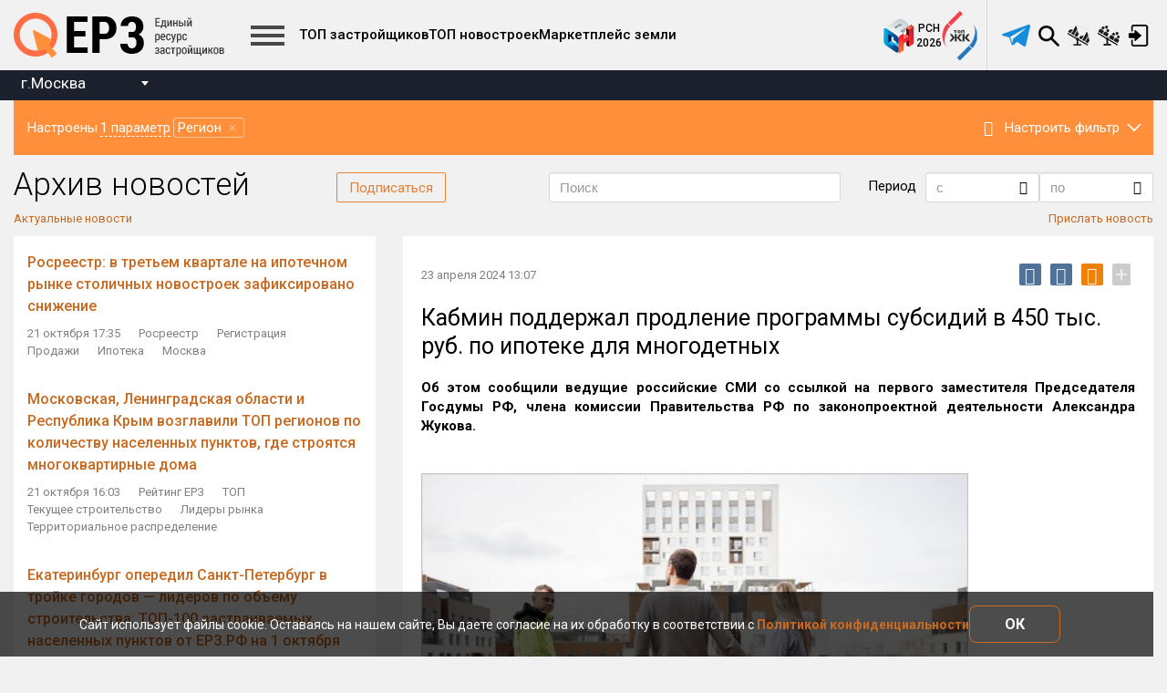

--- FILE ---
content_type: text/html; charset=utf-8
request_url: https://erzrf.ru/news/kabmin-podderzhal-prodleniye-programmy-subsidiy-v-450-tys-rub-po-ipoteke-dlya-mnogodetnykh?regions=%D0%A0%D0%A4
body_size: 23003
content:
<!DOCTYPE html><html lang="ru"><head>
  <link rel="canonical" href="http://erzrf.ru/news/kabmin-podderzhal-prodleniye-programmy-subsidiy-v-450-tys-rub-po-ipoteke-dlya-mnogodetnykh"><meta charset="utf-8">
  <meta http-equiv="X-UA-Compatible" content="IE=edge">
  <meta http-equiv="pragma" content="no-cache">
  <meta http-equiv="cache-control" content="no-cache">
  <meta http-equiv="expires" content="0">
  <meta name="theme-color" content="#FF8F3A">
  <meta property="og:type" content="website">
  <meta name="fragment" content="!">
  <meta name="viewport" content="width=device-width, initial-scale=1.0">
  <meta name="mailru-verification" content="9424660577bf3399">
  <meta name="wot-verification" content="1beb30a2688d65b25382">
  <meta name="yandex-verification" content="15c9291569fecd3b">
  <script> var erz = erz || {}; </script>
  <title>Кабмин поддержал продление программы субсидий в 450 тыс. руб. по ипотеке для многодетных - Новости ЕРЗ.РФ</title>
  <base href="/">
  <link rel="manifest" href="assets/manifest.json">
  <link rel="icon" type="image/png" href="assets/icons/favicon.png">
  <link rel="icon" type="image/png" href="assets/icons/favicon-96x96.png" sizes="96x96">
  <link rel="icon" type="image/png" href="assets/icons/favicon-72x72.png" sizes="72x72">
  <link rel="icon" type="image/png" href="assets/icons/favicon-48x48.png" sizes="48x48">
  <link rel="icon" type="image/png" href="assets/icons/favicon-36x36.png" sizes="36x36">
  <link rel="icon" type="image/png" href="assets/icons/favicon-32x32.png" sizes="32x32">
  <link rel="icon" type="image/png" href="assets/icons/favicon-16x16.png" sizes="16x16">
<style ng-transition="serverApp">.advertisement-fixed[_ngcontent-sc0]{position:fixed;height:0;width:0}</style><style ng-transition="serverApp"></style><style ng-transition="serverApp">.red[_ngcontent-sc2]{background-color:red}.hide[_ngcontent-sc2]{display:none}.link__menu.disabled[_ngcontent-sc2]{color:#5a5a5a}.link__menu.disabled[_ngcontent-sc2]:hover{color:#fff}.market-place-item[_ngcontent-sc2]{display:inline-flex}.market-place-item[_ngcontent-sc2]   .new-alert[_ngcontent-sc2]{position:relative;margin-top:-5px}.new-alert[_ngcontent-sc2]{-webkit-animation:1.5s infinite blink;animation:1.5s infinite blink;color:red;font-size:12px}@-webkit-keyframes blink{0%,100%{opacity:1}50%{opacity:.5}}@keyframes blink{0%,100%{opacity:1}50%{opacity:.5}}</style><style ng-transition="serverApp">.btn-registry-error[_ngcontent-sc10]{position:fixed;right:0;bottom:0;border-top-left-radius:25px;color:#fff;padding:10px 20px;background:rgba(0,0,0,.8);font-size:15px;transition:.2s;outline:0;border:0;z-index:999999}.btn-registry-error[_ngcontent-sc10]:hover{background:#000}</style><style ng-transition="serverApp">.cookie-banner[_ngcontent-sc11]{font-size:14px;position:fixed;bottom:0;width:100%;background-color:rgba(0,0,0,.7);color:#fbfbfb;padding:15px;display:flex;justify-content:center;align-items:center;gap:50px;z-index:1000;margin-left:-15px}@media all and (max-width:600px){.cookie-banner[_ngcontent-sc11]{gap:15px}}.cookie-banner[_ngcontent-sc11]   a[_ngcontent-sc11]{color:#c96920;font-weight:700;text-decoration:none}.cookie-banner[_ngcontent-sc11]   button[_ngcontent-sc11]{font-size:16px;min-width:100px;background-color:transparent;border:1px solid #c96920;padding:10px;color:#fbfbfb;cursor:pointer;font-weight:700;border-radius:8px}</style><style ng-transition="serverApp">.container-footer-links[_ngcontent-sc5]   .column[_ngcontent-sc5]:not(:last-child){padding-right:20px}.container-footer-links[_ngcontent-sc5]   a[_ngcontent-sc5]{color:#c96920}.container-footer-links[_ngcontent-sc5]   a[_ngcontent-sc5]:hover{text-decoration:underline}</style><style ng-transition="serverApp">.footer[_ngcontent-sc8]{padding:40px 0 0;background-color:#f1f1f1;border-top:1px solid #d8d8d8;line-height:1.4}@media (max-width:600px){.footer[_ngcontent-sc8]{margin-bottom:50px}.footer-info[_ngcontent-sc8]{flex-direction:column}.footer-info[_ngcontent-sc8]   div[_ngcontent-sc8]:not(:first-child){margin-top:5px}}.footer-inner[_ngcontent-sc8]{max-width:1356px;margin:0 auto;padding:0 15px;background-color:#f1f1f1}.footer-info[_ngcontent-sc8]   div[_ngcontent-sc8]{margin:0 15px}.footer-social-networks[_ngcontent-sc8]{margin:20px 60px 0}.footer[_ngcontent-sc8]   .link[_ngcontent-sc8]{color:#c96920}.footer[_ngcontent-sc8]   .link[_ngcontent-sc8]:hover{color:#1a56c2}.footer[_ngcontent-sc8]   .link[_ngcontent-sc8]:not(.link-in-text){font-size:15px}.footer-copyright[_ngcontent-sc8]{margin:30px 40px 0}.footer-plus18[_ngcontent-sc8]{width:50px;height:51px;bottom:20px;left:10px}.footer-yandex-informer[_ngcontent-sc8]{bottom:20px;right:10px}@media (max-width:1550px){.footer-yandex-informer[_ngcontent-sc8]{position:static;margin:10px 0 0 20px}}</style><style ng-transition="serverApp">.social-item[_ngcontent-sc12]{width:24px;height:24px;font-size:19px;line-height:0;margin-left:5px;background-color:#000;color:#ffff;transition:opacity .25s ease-in-out}.social-item.google[_ngcontent-sc12]{font-size:16px}.social-item[_ngcontent-sc12]:hover{opacity:.7}.social-item[_ngcontent-sc12]   a[_ngcontent-sc12]{display:flex;justify-content:center;align-items:center;width:100%;height:100%}</style><style ng-transition="serverApp">[_nghost-sc9]{width:100%;height:100%;overflow:hidden}</style><style ng-transition="serverApp">.endlessNews{position:relative;background:#f1f1f1;opacity:1;transition:opacity .5s ease}.endlessNews.not-init{opacity:0}.endlessNews .es-wrap{position:relative;z-index:1}.endlessNews .es-header{position:relative;padding-bottom:1px}.endlessNews .es-header.fixed{position:absolute;z-index:10;top:0;left:-15px;right:-15px}.endlessNews .es-header.fixed .news__headerd{background:#fff;padding-left:15px;padding-right:15px;box-shadow:0 2px 15px rgba(0,0,0,.2)}.endlessNews .es-aside-wrap{position:relative}@media (max-width:900px){.endlessNews .es-aside-wrap{position:fixed;z-index:1000;top:0;left:0;height:100%;width:100%;padding:0;transform:translateX(-100%);transition:transform .2s ease}.endlessNews .es-aside-wrap .buildings__toggle{left:100%}.endlessNews .es-aside-wrap.open{transform:translateX(0)}.endlessNews .es-aside-wrap.open .buildings__toggle{left:auto;right:0}}.endlessNews .es-aside{overflow-y:auto;position:absolute;background:#fff;left:15px;right:15px}.endlessNews .es-viewport{position:relative}.endlessNews .es-viewport-1{position:relative;z-index:2;width:100%;height:100%;overflow:hidden}.endlessNews .es-viewport-2{position:absolute;z-index:1;top:0;left:0;width:100%}.endlessNews .es-bg{position:relative;background:#000}.endlessNews .es-article{display:block;background:#fff}.endlessNews .es-article .blog-post{padding:30px 20px;position:relative}@media (max-width:900px){.endlessNews .es-aside{left:0;right:0}.endlessNews .es-article{padding-bottom:20px;padding-top:10px;border-top:3px solid #f1f1f1}.endlessNews .es-article .blog-post{padding-top:15px;padding-bottom:10px}.endlessNews .es-article .blog-post____author{margin:10px 0}.endlessNews .es-article .blog-post__body{margin:10px 0 0}.endlessNews .es-article .blog-post__title{margin:15px 0 0;font-size:20px;line-height:25px}.endlessNews .es-article .blog-post .socials__body{position:absolute;right:5px;top:10px}}.endlessNews .es-article .blog-post__author{font-size:13px;font-weight:700;color:#666;margin:30px 0}.endlessNews .es-article .blog-post__author .btn-print{float:left}.endlessNews .es-article .blog-post__author .author-link{float:right}.endlessNews .es-article .blog-post__author a:hover{color:#c96920}@media (min-width:600px) and (max-width:900px){.block-filter{display:flex;align-items:center;margin-top:40px}.block-filter .news__search .form-group{padding-right:0}.block-filter .form-group .input-group:last-child{padding-left:0!important}}@media (max-width:900px){.block-filter .form-group form{display:flex;align-items:center}}.gnav-open .es-wrap{position:relative;z-index:1}</style><style ng-transition="serverApp">app-filter-news-form[_ngcontent-sc48]{overflow:hidden;display:flex}</style><style ng-transition="serverApp">.topdev_filter_body[_ngcontent-sc53]{width:100%}</style><style ng-transition="serverApp">.select2-container--classic .select2-search--inline .select2-search__field,.select2-container--erz .select2-search--inline .select2-search__field,.select2-container--erz .select2-selection--single .select2-selection__rendered{font-family:Roboto,Arial,sans-serif;font-weight:500}.select2-container{box-sizing:border-box;display:inline-block;margin:0;position:relative;vertical-align:middle}.select2-container .select2-selection--single{box-sizing:border-box;cursor:pointer;display:block;height:33px;-moz-user-select:none;-ms-user-select:none;user-select:none;-webkit-user-select:none}.select2-container .select2-selection--single .select2-selection__rendered{display:block;padding-left:8px;padding-right:20px;overflow:hidden;text-overflow:ellipsis;white-space:nowrap}.select2-container .select2-selection--single .select2-selection__clear{position:relative}.select2-container[dir=rtl] .select2-selection--single .select2-selection__rendered{padding-right:8px;padding-left:20px}.select2-container .select2-selection--multiple{box-sizing:border-box;cursor:pointer;display:block;min-height:33px;-moz-user-select:none;-ms-user-select:none;user-select:none;-webkit-user-select:none}.select2-container .select2-selection--multiple .select2-selection__rendered{display:inline-block;overflow:hidden;padding-left:8px;text-overflow:ellipsis;white-space:nowrap}.select2-container .select2-search--inline{float:left}.select2-container .select2-search--inline .select2-search__field{box-sizing:border-box;border:none;font-size:100%;margin-top:5px;padding:0}.select2-container .select2-search--inline .select2-search__field::-webkit-search-cancel-button{-webkit-appearance:none}.invest-dropdown{z-index:999999999999999!important}.select2-dropdown{background-color:#fff;border:1px solid #dbdbdb;border-radius:3px;box-sizing:border-box;display:block;position:absolute;left:-100000px;width:100%;min-width:185px;z-index:99999}.select2-results{display:block}.select2-results__options{list-style:none;margin:0;padding:0}.select2-results__option{padding:6px;-moz-user-select:none;-ms-user-select:none;user-select:none;-webkit-user-select:none}.select2-results__option[aria-selected]{cursor:pointer}.select2-container--open .select2-dropdown{left:0}.select2-container--open .select2-dropdown--above{border-bottom:none;border-bottom-left-radius:0;border-bottom-right-radius:0}.select2-container--open .select2-dropdown--below{border-top:none;border-top-left-radius:0;border-top-right-radius:0}.select2-search--dropdown{display:block;padding:4px}.select2-search--dropdown .select2-search__field{padding:4px;width:100%;box-sizing:border-box}.select2-search--dropdown .select2-search__field::-webkit-search-cancel-button{-webkit-appearance:none}.select2-search--dropdown.select2-search--hide{display:none}.nameGKSelect .select2-results__group{color:grey}.nameGKSelect .select2-results>.select2-results__options>.select2-results__option[role=group]{position:relative}.nameGKSelect .select2-results>.select2-results__options>.select2-results__option[role=group]:after{content:'';position:relative;display:block;width:calc(100% - 10px);left:5px;height:1px;background:#d8d8d8}.nameGKSelect .select2-results>.select2-results__options>.select2-results__option[role=treeitem]{color:grey}.select2-close-mask{border:0;margin:0;padding:0;display:block;position:fixed;left:0;top:0;min-height:100%;min-width:100%;height:auto;width:auto;opacity:0;z-index:99;background-color:#fff;filter:alpha(opacity=0)}.select2-hidden-accessible{border:0!important;clip:rect(0 0 0 0)!important;height:1px!important;margin:-1px!important;overflow:hidden!important;padding:0!important;position:absolute!important;width:1px!important}.select2-container--default .select2-selection--single{background-color:transparent;border:1px solid #dbdbdb;border-radius:3px}.select2-container--default .select2-selection--single .select2-selection__rendered{color:#444;line-height:32px}.select2-container--default .select2-selection--single .select2-selection__clear{cursor:pointer;float:right;font-weight:700}.select2-container--default .select2-selection--single .select2-selection__arrow{height:30px;position:absolute;top:1px;right:1px;width:20px}.select2-container--default .select2-selection--single .select2-selection__arrow b{border-color:#333 transparent transparent;border-style:solid;border-width:5px 4px 0;height:0;left:50%;margin-left:-4px;margin-top:-2px;position:absolute;top:50%;width:0}.select2-container--default[dir=rtl] .select2-selection--single .select2-selection__clear{float:left}.select2-container--default[dir=rtl] .select2-selection--single .select2-selection__arrow{left:1px;right:auto}.select2-container--default.select2-container--disabled .select2-selection--single{background-color:transparent;cursor:default}.select2-container--default.select2-container--disabled .select2-selection--single .select2-selection__arrow b{border-color:grey transparent transparent}.select2-container--default.select2-container--disabled .select2-selection--single .select2-selection__clear{display:none}.select2-container--default.select2-container--open .select2-selection--single .select2-selection__arrow b{border-color:transparent transparent #333;border-width:0 4px 5px}.select2-container--default .select2-selection--multiple{background-color:#fff;border:1px solid #d8d8d8;border-radius:3px;cursor:text}.select2-container--default .select2-selection--multiple:before{content:' ';display:block;position:absolute;cursor:pointer;top:50%;right:5px;margin-top:-2px;border-color:#333 transparent transparent;border-style:solid;border-width:5px 4px 0}.select2-container--default .select2-selection--multiple .select2-selection__rendered{box-sizing:border-box;list-style:none;margin:0;padding:0 5px;width:100%}.select2-container--default .select2-selection--multiple .select2-selection__rendered li{list-style:none}.select2-container--default .select2-selection--multiple .select2-selection__placeholder{color:#999;margin-top:5px;float:left}.select2-container--default .select2-selection--multiple .select2-selection__clear{cursor:pointer;float:right;font-weight:700;margin-top:5px;margin-right:10px}.select2-container--default .select2-selection--multiple .select2-selection__choice{background-color:#1446a0;border-radius:2px;cursor:default;float:left;margin-right:5px;margin-top:5px;padding:1px 5px;color:#fff}.select2-container--default .select2-selection--multiple .select2-selection__choice__remove{margin-right:2px;margin-top:-3px;zoom:1.5;margin-bottom:-2px;opacity:.9;vertical-align:middle;color:#fff;cursor:pointer;display:inline-block;font-weight:700}.select2-container--default .select2-selection--multiple .select2-selection__choice__remove:hover{color:#fff}.select2-container--default[dir=rtl] .select2-selection--multiple .select2-search--inline,.select2-container--default[dir=rtl] .select2-selection--multiple .select2-selection__choice,.select2-container--default[dir=rtl] .select2-selection--multiple .select2-selection__placeholder{float:right}.select2-container--default[dir=rtl] .select2-selection--multiple .select2-selection__choice{margin-left:5px;margin-right:auto}.select2-container--default[dir=rtl] .select2-selection--multiple .select2-selection__choice__remove{margin-left:2px;margin-right:auto}.select2-container--default.select2-container--focus .select2-selection--multiple{outline:0}.select2-container--default.select2-container--disabled .select2-selection__rendered{color:grey}.select2-container--default.select2-container--disabled .select2-selection--multiple::before,.select2-container--default.select2-container--disabled .select2-selection__arrow b{border-color:grey transparent transparent}.select2-container--default.select2-container--disabled .select2-selection--multiple{cursor:default}.select2-container--default.select2-container--disabled .select2-selection__choice__remove{display:none}.select2-container--default.select2-container--open .select2-selection--multiple:before{border-color:transparent transparent #333;border-width:0 4px 5px}.select2-container--default.select2-container--open.select2-container--above .select2-selection--multiple{border-top:none}.select2-container--default.select2-container--open.select2-container--below .select2-selection--multiple{border-bottom:none}.select2-container--default.select2-container--open.select2-container--above .select2-selection--multiple,.select2-container--default.select2-container--open.select2-container--above .select2-selection--single{border-top-left-radius:0;border-top-right-radius:0}.select2-container--default.select2-container--open.select2-container--below .select2-selection--multiple,.select2-container--default.select2-container--open.select2-container--below .select2-selection--single{border-bottom-left-radius:0;border-bottom-right-radius:0}.select2-container--default .select2-search--dropdown .select2-search__field{border:1px solid #dbdbdb}.select2-container--default .select2-search--inline .select2-search__field{background:0 0;border:none;outline:0;box-shadow:none;-webkit-appearance:textfield}@media (max-width:475px){.select2-container--default .select2-results{position:absolute;left:-1px;width:calc(100% + 2px);background-color:#fff;border:1px solid #dbdbdb;border-radius:3px;border-top:none}}@media (max-width:370px){.select2-container--default .select2-results{width:calc(100% + 1px)}}.select2-container--default .select2-results>.select2-results__options{max-height:250px;overflow-y:auto}.select2-container--default .select2-results__option[role=group]{padding:0}.select2-container--default .select2-results__option[aria-disabled=true]{color:#999}.select2-container--default .select2-results__option[aria-selected=true]{background-color:#ddd}.select2-container--default .select2-results__option .select2-results__option{padding-left:1em}.select2-container--default .select2-results__option .select2-results__option .select2-results__group{padding-left:0}.select2-container--default .select2-results__option .select2-results__option .select2-results__option{margin-left:-1em;padding-left:2em}.select2-container--default .select2-results__option .select2-results__option .select2-results__option .select2-results__option{margin-left:-2em;padding-left:3em}.select2-container--default .select2-results__option .select2-results__option .select2-results__option .select2-results__option .select2-results__option{margin-left:-3em;padding-left:4em}.select2-container--default .select2-results__option .select2-results__option .select2-results__option .select2-results__option .select2-results__option .select2-results__option{margin-left:-4em;padding-left:5em}.select2-container--default .select2-results__option .select2-results__option .select2-results__option .select2-results__option .select2-results__option .select2-results__option .select2-results__option{margin-left:-5em;padding-left:6em}.select2-container--default .select2-results__option--highlighted[aria-selected]{background-color:#5897fb;color:#fff}.select2-container--default .select2-results__group{cursor:default;display:block;padding:6px}.select2-container--default .select2-dropdown.top-developers{min-width:150px!important}@media (max-width:450px){.select2-container--default .select2-dropdown.top-developers{left:0}}.select2-container--classic .select2-selection--single{position:relative;border:1px solid transparent;outline:0;font-size:18px;font-family:Involve,sans-serif;color:var(--main-black)}.select2-container--classic .select2-selection--single .select2-selection__rendered{line-height:28px;padding-left:20px}.select2-container--classic .select2-selection--single .select2-selection__clear{display:none;cursor:pointer;float:right;font-weight:700;margin-right:10px}.select2-container--classic .select2-selection--single .select2-selection__placeholder:empty{margin:0 10px}.select2-container--classic .select2-selection--single .select2-selection__arrow{position:absolute;top:45%;right:10px;transform:translateY(-50%) rotate(0);width:28px;height:28px;background-color:var(--main-gray);border-radius:50%;display:flex;align-items:center;justify-content:center;transition:transform .3s ease-in-out,background-color .3s ease-in-out;color:var(--main-white)}.select2-container--classic .select2-selection--single .select2-selection__arrow::after{content:'';display:block;width:10px;height:10px;transition:.3s;border-width:2px 0 0 2px;border-style:solid;transform:rotate(-135deg);position:absolute;left:9px;top:7px}.select2-container--classic .select2-selection--single .select2-selection__arrow b{border-color:#333 transparent transparent;border-style:solid;border-width:5px 4px 0;height:0;left:50%;margin-left:-4px;margin-top:-2px;position:absolute;top:50%;width:0;opacity:0}.select2-container--classic[dir=rtl] .select2-selection--single .select2-selection__clear{display:none;float:left}.select2-container--classic[dir=rtl] .select2-selection--single .select2-selection__arrow{border:none;border-right:1px solid #d8d8d8;border-radius:3px 0 0 3px;left:1px;right:auto}.select2-container--classic.select2-container--open .select2-selection--single{border:none}.select2-container--classic.select2-container--open .select2-selection--single .select2-selection__arrow{background-color:var(--main-orange);border:none}.select2-container--classic.select2-container--open .select2-selection--single .select2-selection__arrow::after{content:'';display:block;width:10px;height:10px;transition:.3s;border-width:2px 0 0 2px;border-style:solid;transform:rotate(45deg);position:absolute;left:9px;top:11px}.select2-container--classic.select2-container--open.select2-container--above .select2-selection--single{border-top:none;border-top-left-radius:0;border-top-right-radius:0}.select2-container--classic.select2-container--open.select2-container--below .select2-selection--single{border-bottom:none;border-bottom-left-radius:0;border-bottom-right-radius:0}.select2-container--classic.select2-container--disabled .select2-selection__rendered{color:grey}.select2-container--classic.select2-container--disabled .select2-selection__arrow b{border-color:grey transparent transparent}.select2-container--classic.select2-container--disabled .select2-selection--single{cursor:default}.select2-container--classic.select2-container--disabled .select2-selection--single .select2-selection__clear{display:none}.select2-container--classic.select2-container--disabled input{background:0 0}.select2-container--classic.select2-container--open .select2-selection--single .select2-selection__arrow b{border-color:transparent transparent #333;border-width:0 4px 5px}.select2-container--classic .select2-selection--multiple{background-color:#fff;border:1px solid #d8d8d8;border-radius:3px;cursor:text;outline:0}.select2-container--classic .select2-selection--multiple:focus{border:1px solid #5897fb}.select2-container--classic .select2-selection--multiple .select2-selection__rendered{list-style:none;margin:0;padding:0 5px}.select2-container--classic .select2-selection--multiple .select2-selection__clear{display:none}.select2-container--classic .select2-selection--multiple .select2-selection__choice{background-color:#e4e4e4;border:1px solid #d8d8d8;border-radius:3px;cursor:default;float:left;margin-right:5px;margin-top:5px;padding:1px 5px}.select2-container--classic .select2-selection--multiple .select2-selection__choice__remove{color:#fff;cursor:pointer;display:inline-block;font-weight:700;margin-right:2px}.select2-container--classic .select2-selection--multiple .select2-selection__choice__remove:hover{color:#555}.select2-container--classic[dir=rtl] .select2-selection--multiple .select2-selection__choice{float:right;margin-left:5px;margin-right:auto}.select2-container--classic[dir=rtl] .select2-selection--multiple .select2-selection__choice__remove{margin-left:2px;margin-right:auto}.select2-container--classic.select2-container--open .select2-selection--multiple{border:1px solid #5897fb}.select2-container--classic.select2-container--open.select2-container--above .select2-selection--multiple{border-top:none;border-top-left-radius:0;border-top-right-radius:0}.select2-container--classic.select2-container--open.select2-container--below .select2-selection--multiple{border-bottom:none;border-bottom-left-radius:0;border-bottom-right-radius:0}.select2-container--classic .select2-search--dropdown .select2-search__field{padding-left:5px;padding-right:5px;font-family:Involve,sans-serif;font-size:18px;line-height:1;border:1px solid #d8d8d8;outline:0}.select2-container--classic .select2-selection__rendered{width:100%}.select2-container--classic .select2-search--inline .select2-search__field{color:#000;outline:0;box-shadow:none;background:0 0}.select2-container--classic .select2-dropdown{background-color:#ededed;border-radius:10px;border:1px solid #ededed}.select2-container--classic .select2-dropdown--above{border-bottom:none}.select2-container--classic .select2-results>.select2-results__options{max-height:200px;overflow-y:auto}.select2-container--classic .select2-results__option[role=group]{padding:0}.select2-container--classic .select2-results__option[aria-disabled=true]{color:grey}.select2-container--classic .select2-results__option--highlighted[aria-selected]{color:var(--main-orange)}.select2-container--classic .select2-results__group{cursor:default;display:block;padding:6px}.select2-container--classic.select2-container--open .select2-dropdown{border-color:#ededed;font-family:Involve,sans-serif;font-size:18px;color:var(--main-black)}.select2-container--erz .select2-selection--single{border:1px solid transparent;outline:0}.select2-container--erz .select2-selection--single .select2-selection__rendered{font-size:17px;line-height:28px}.select2-container--erz .select2-selection--single .select2-selection__clear{cursor:pointer;float:right;font-weight:700;margin-right:10px}.select2-container--erz .select2-selection--single .select2-selection__placeholder:empty{margin:0 10px}.select2-container--erz .select2-selection--single .select2-selection__arrow{border:none;height:26px;position:absolute;top:1px;right:1px;width:20px}.select2-container--erz .select2-selection--single .select2-selection__arrow b{border-color:#333 transparent transparent;border-style:solid;border-width:5px 4px 0;height:0;left:50%;margin-left:-4px;margin-top:-2px;position:absolute;top:50%;width:0}.select2-container--erz[dir=rtl] .select2-selection--single .select2-selection__clear{float:left}.select2-container--erz[dir=rtl] .select2-selection--single .select2-selection__arrow{border:none;border-right:1px solid #d8d8d8;border-radius:3px 0 0 3px;left:1px;right:auto}.select2-container--erz.select2-container--open .select2-selection--single{border:1px solid #5897fb}.select2-container--erz.select2-container--open .select2-selection--single .select2-selection__arrow{background:0 0;border:none}.select2-container--erz.select2-container--open.select2-container--above .select2-selection--single{border-top:none;border-top-left-radius:0;border-top-right-radius:0}.select2-container--erz.select2-container--open.select2-container--below .select2-selection--single{border-bottom:none;border-bottom-left-radius:0;border-bottom-right-radius:0}.select2-container--erz.select2-container--disabled .select2-selection--single{cursor:default}.select2-container--erz.select2-container--disabled .select2-selection--single .select2-selection__clear{display:none}.select2-container--erz.select2-container--disabled input{background:0 0}.select2-container--erz.select2-container--open .select2-selection--single .select2-selection__arrow b{border-color:transparent transparent #333;border-width:0 4px 5px}.select2-container--erz .select2-selection--multiple{position:relative;background-color:transparent;border:1px solid transparent;cursor:text;outline:0}.select2-container--erz .select2-selection--multiple:before{content:' ';display:block;position:absolute;cursor:pointer;top:50%;right:5px;margin-top:-2px;border-color:#333 transparent transparent;border-style:solid;border-width:5px 4px 0}.select2-container--erz .select2-selection--multiple .select2-selection__rendered{list-style:none;margin:0;padding:0 5px}.select2-container--erz .select2-selection--multiple .select2-selection__clear{display:none}.select2-container--erz .select2-selection--multiple .select2-selection__choice{background-color:#1a56c2;color:#fff;border-radius:3px;cursor:default;float:left;margin-right:5px;margin-top:5px;padding:1px 5px}.select2-container--erz .select2-selection--multiple .select2-selection__choice__remove{color:#fff;cursor:pointer;display:inline-block;font-weight:700;margin-right:2px}.select2-container--erz .select2-selection--multiple .select2-selection__choice__remove:hover{color:#555}.select2-container--erz[dir=rtl] .select2-selection--multiple .select2-selection__choice{float:right;margin-left:5px;margin-right:auto}.select2-container--erz[dir=rtl] .select2-selection--multiple .select2-selection__choice__remove{margin-left:2px;margin-right:auto}.select2-container--erz.select2-container--disabled .select2-selection__rendered{color:grey}.select2-container--erz.select2-container--disabled .select2-selection--multiple::before,.select2-container--erz.select2-container--disabled .select2-selection__arrow b{border-color:grey transparent transparent}.select2-container--erz.select2-container--disabled .select2-selection--multiple{cursor:default}.select2-container--erz.select2-container--disabled .select2-selection__choice__remove{display:none}.select2-container--erz.select2-container--open .select2-selection--multiple{border:1px solid #5897fb}.select2-container--erz.select2-container--open .select2-selection--multiple:before{border-color:transparent transparent #333;border-width:0 4px 5px}.select2-container--erz.select2-container--open.select2-container--above .select2-selection--multiple{border-top:none;border-top-left-radius:0;border-top-right-radius:0}.select2-container--erz.select2-container--open.select2-container--below .select2-selection--multiple{border-bottom:none;border-bottom-left-radius:0;border-bottom-right-radius:0}.select2-container--erz .select2-search--dropdown .select2-search__field{border:1px solid #d8d8d8;outline:0}.select2-container--erz .select2-selection__rendered{width:100%}.select2-container--erz .select2-search--inline .select2-search__field{color:#000;outline:0;box-shadow:none;background:0 0}.select2-container--erz .select2-dropdown{background-color:#fff;border:1px solid transparent}.select2-container--erz .select2-dropdown--above{border-bottom:none}.select2-container--erz .select2-results>.select2-results__options{max-height:200px;overflow-y:auto}.select2-container--erz .select2-results__option[role=group]{padding:0}.select2-container--erz .select2-results__option[aria-disabled=true]{color:grey}.select2-container--erz .select2-results__option--highlighted[aria-selected]{background-color:#fffedc;color:#000}.select2-container--erz .select2-results__group{cursor:default;display:block;padding:6px}.select2-container--erz.select2-container--open .select2-dropdown{border-color:#5897fb}</style><script type="application/ld+json">{"@context":"http://schema.org","@type":"Article","headline":"Кабмин поддержал продление программы субсидий в 450 тыс. руб. по ипотеке для многодетных","datePublished":"2024-04-23T13:07:00.000Z","image":"https://erzrf.ru/images/logo/logo.png"}</script><style ng-transition="serverApp">.glider-wrap-items[_ngcontent-sc49]{overflow:hidden!important}</style><style ng-transition="serverApp">.section[_ngcontent-sc50]{height:100%!important}.news-type-switch[_ngcontent-sc50]{display:flex;background-color:#fff}.news-type-switch-link[_ngcontent-sc50]{padding:10px 20px}.news-type-switch-link.active[_ngcontent-sc50]{background-color:#ff8f3a;color:#fff}</style><style ng-transition="serverApp">input[type=number][_ngcontent-sc56]::-webkit-inner-spin-button, input[type=number][_ngcontent-sc56]::-webkit-outer-spin-button{-webkit-appearance:none;margin:0}.blackPlaceholder[_ngcontent-sc56]::-ms-input-placeholder{color:#000;opacity:1}.blackPlaceholder[_ngcontent-sc56]::placeholder{color:#000;opacity:1}.blackPlaceholder[_ngcontent-sc56]::-moz-placeholder{color:#000;opacity:1}.blackPlaceholder[_ngcontent-sc56]:-ms-input-placeholder{color:#000;opacity:1}.blackPlaceholder[_ngcontent-sc56]::-webkit-input-placeholder{color:#000;opacity:1}.disabled[_ngcontent-sc56]{color:grey;background-color:#fff!important;cursor:default!important}.search-input[_ngcontent-sc56]{padding:10px 50px 10px 24px;height:50px;width:100%;color:var(--main-black);border:1px solid var(--main-black);background-color:var(--main-white);border-radius:8px;font-size:18px;line-height:1}@media all and (max-width:740px){.search-input[_ngcontent-sc56]{padding:10px 50px 10px 24px;height:50px;width:100%;color:var(--main-black);border:1px solid var(--main-black);background-color:var(--main-white);border-radius:8px;font-size:16px;line-height:1}}</style><style ng-transition="serverApp">ngb-datepicker-month-view .btn-light:hover{background-color:#ccc}ngb-datepicker-month-view .bg-primary{background-color:#ff8f3a!important}ngb-datepicker-navigation .btn-link,ngb-datepicker-navigation .btn-link :hover{color:#555}ngb-datepicker-navigation .ngb-dp-arrow-btn{padding:5px 11px;border-radius:5px;background-color:#eee}ngb-datepicker-navigation .ngb-dp-arrow-btn:hover{background-color:inherit}.form-control{background:#fff}.datepickerbutton{position:absolute;width:20px!important;height:20px;top:50%;right:8px;margin-top:-10px;cursor:pointer;text-align:center;color:#000}</style><style ng-transition="serverApp">.pane[_ngcontent-sc32]{padding:1em}.hidden[_ngcontent-sc32]{visibility:hidden}.loading[_ngcontent-sc32]{opacity:.5}.algcenter[_ngcontent-sc32]{display:flex;justify-content:center;align-items:center;min-height:40px;transition:all ease 5s;height:100%}</style><style ng-transition="serverApp">.modal--subscribe[_ngcontent-sc51]   sws-select2[_ngcontent-sc51]{width:100%}@media (min-width:900px){.modal--subscribe[_ngcontent-sc51]   .modal-dialog[_ngcontent-sc51]{width:600px}}.modal--subscribe[_ngcontent-sc51]   .modal-header[_ngcontent-sc51]{padding-top:25px;padding-bottom:20px}.modal--subscribe[_ngcontent-sc51]   .modal-header[_ngcontent-sc51]   .close[_ngcontent-sc51]{margin-top:-14px}.modal--subscribe[_ngcontent-sc51]   .ttl-head[_ngcontent-sc51]{padding-right:50px;font-size:20px;color:#666}.modal--subscribe[_ngcontent-sc51]   .modal-body[_ngcontent-sc51]{padding-top:20px}.modal--subscribe[_ngcontent-sc51]   .note-container[_ngcontent-sc51]{margin-left:150.5px;margin-top:-15px;margin-bottom:5px}.modal--subscribe[_ngcontent-sc51]   .note-container[_ngcontent-sc51]   .note-message[_ngcontent-sc51]{font-size:12px}.modal--subscribe[_ngcontent-sc51]   .separator[_ngcontent-sc51]{margin:25px -15px 15px;height:1px;background:#f1f1f1}.modal--subscribe[_ngcontent-sc51]   .select2[_ngcontent-sc51]{width:100%!important}.modal--subscribe[_ngcontent-sc51]   .control-label[_ngcontent-sc51]{padding-top:8px;margin-bottom:4px}.modal--subscribe[_ngcontent-sc51]   .control-label-bold[_ngcontent-sc51]{font-weight:700}.modal--subscribe[_ngcontent-sc51]   .error-text[_ngcontent-sc51]{font-size:12px;line-height:1.4;margin-top:7px;margin-left:5px;margin-bottom:4px;max-width:368px;color:#f52f2f}.modal--subscribe[_ngcontent-sc51]   .help-block[_ngcontent-sc51]{font-size:12px;line-height:1.4;margin-bottom:4px}.modal--subscribe[_ngcontent-sc51]   .f-star[_ngcontent-sc51]{color:#d1424f}.modal--subscribe[_ngcontent-sc51]   label.error[_ngcontent-sc51]{font-size:12px;color:#d1424f;margin-top:5px}.modal--subscribe[_ngcontent-sc51]   .form-control.error[_ngcontent-sc51]{border-color:#d1424f}.modal--subscribe[_ngcontent-sc51]   .submit-wrap[_ngcontent-sc51]   .help-block[_ngcontent-sc51]{margin-top:0;margin-bottom:15px;line-height:1.4}.modal--subscribe[_ngcontent-sc51]   .submit-wrap[_ngcontent-sc51]   .help-block[_ngcontent-sc51]   a[_ngcontent-sc51]{color:#eeaa78}.modal--subscribe[_ngcontent-sc51]   .submit-wrap[_ngcontent-sc51]   .help-block[_ngcontent-sc51]   a[_ngcontent-sc51]:hover{color:#e58034}.modal--subscribe[_ngcontent-sc51]   .checkbox[_ngcontent-sc51]{padding-top:12px}</style><style ng-transition="serverApp">[_nghost-sc59]   .select-value-wrapper[_ngcontent-sc59]{min-height:40px;border-radius:8px;border:0}.box[_ngcontent-sc59]   input[_ngcontent-sc59]{outline:0;background:var(--main-gray-light)}.box[_ngcontent-sc59]   input[_ngcontent-sc59]::-webkit-input-placeholder{color:#fff}.box[_ngcontent-sc59]   input[_ngcontent-sc59]::-moz-placeholder{color:#fff}.box[_ngcontent-sc59]   input[_ngcontent-sc59]:-ms-input-placeholder{color:#fff}.box[_ngcontent-sc59]   input[_ngcontent-sc59]::-ms-input-placeholder{color:#fff}.box[_ngcontent-sc59]   input[_ngcontent-sc59]::placeholder{color:#fff}.box[_ngcontent-sc59]   input[_ngcontent-sc59]:disabled{background-color:#eee}.box[_ngcontent-sc59]   input.error[_ngcontent-sc59]{border-color:#f52f2f}.box[_ngcontent-sc59]   input.flash-call-input[_ngcontent-sc59]{margin-top:10px;padding-left:calc(50% - 59px);height:43px;font-size:30px;font-weight:700}.box[_ngcontent-sc59]   .error-text[_ngcontent-sc59]{left:0;bottom:-6px;color:#f52f2f}.box[_ngcontent-sc59]   .error-text-with-help[_ngcontent-sc59]{left:10px;bottom:0}.box[_ngcontent-sc59]   .error-text-in-two-line[_ngcontent-sc59]{max-width:371px;bottom:-10px}.box[_ngcontent-sc59]   .password[_ngcontent-sc59]{position:absolute;right:10px;top:30px}.box[_ngcontent-sc59]   .f-star[_ngcontent-sc59]{color:#d1424f}.box[_ngcontent-sc59]   .help-block[_ngcontent-sc59]{font-size:12px;line-height:1.4;margin-left:10px;margin-bottom:4px}.col-sm-9[_ngcontent-sc59]{padding-left:15px;padding-right:15px}.auth-input[_ngcontent-sc59]{position:absolute;left:0;top:0;bottom:0;right:0;outline:0;border:none}.select-value-wrapper[_ngcontent-sc59]{min-height:33px;background-color:#fff;border:1px solid #ddd;color:#222;position:relative}.select-value-wrapper.active[_ngcontent-sc59]   .btn-open-list[_ngcontent-sc59]{transform:rotate(180deg);margin-top:-.5px}.select-value-wrapper.disabled[_ngcontent-sc59]{background-color:#eee;cursor:default}.select-value-wrapper[_ngcontent-sc59]   .value[_ngcontent-sc59]{white-space:nowrap;text-overflow:ellipsis}.select-value-wrapper[_ngcontent-sc59]   .btn-open-list[_ngcontent-sc59]{position:absolute;right:5px;border-width:5px 5px 0;border-color:#000 transparent transparent;transition:.2s;padding:0;outline:0}.select-list-wrapper[_ngcontent-sc59]{position:fixed;max-height:180px;border-bottom:1px solid #ddd;z-index:99999;overflow-y:auto;color:#222}.select-btn-clear[_ngcontent-sc59]{background-color:#1a56c2;color:#fff;width:25px;min-width:25px;line-height:1;transition:.2s;border-radius:0}.select-btn-clear[_ngcontent-sc59]:hover{background:#1446a0}</style><style ng-transition="serverApp">.hide[_ngcontent-sc58]{display:none}</style><style ng-transition="serverApp">a[_ngcontent-sc37]{text-decoration:none}.n2s-shareContainer[_ngcontent-sc37]{display:inline-flex;overflow:hidden}.n2s-vertical[_ngcontent-sc37]{flex-direction:column}.n2s-share-btn[_ngcontent-sc37]{font-size:24px;cursor:pointer;color:#eee;border-radius:2px;height:24px;width:24px;display:flex;justify-content:center;align-items:center;user-select:none;-webkit-touch-callout:none;-webkit-user-select:none;-khtml-user-select:none;-moz-user-select:none;-ms-user-select:none}.n2s-horizontal-margin[_ngcontent-sc37]{margin:0 5px}.n2s-vertical-margin[_ngcontent-sc37]{margin:5px 0}.n2s-share-btn[_ngcontent-sc37]:hover{color:#fff}.n2s-share-btn-more[_ngcontent-sc37]{background:#ccc}</style><style ng-transition="serverApp">.ic[_ngcontent-sc38]{font-size:1.2rem}.n2s-share-btn[_ngcontent-sc38]{height:24px;width:24px;font-size:24px;cursor:pointer;color:#eee;border-radius:2px;display:flex;justify-content:center;align-items:center;user-select:none;-webkit-touch-callout:none;-webkit-user-select:none;-khtml-user-select:none;-moz-user-select:none;-ms-user-select:none}.n2s-horizontal-margin[_ngcontent-sc38]{margin:0 5px}.n2s-vertical-margin[_ngcontent-sc38]{margin:5px 0}.n2s-share-btn-with-text[_ngcontent-sc38]{padding:0 10px 0 5px;width:auto}.n2s-share-btn[_ngcontent-sc38]:hover{color:#fff;transform:rotate(360deg);transition:transform .5s}.n2s-shareText[_ngcontent-sc38]{margin-left:5px;font-size:14px;font-family:helvetica}.n2s-share-btn-google-plus[_ngcontent-sc38]{background:#eb4026}.n2s-share-btn-linkedin[_ngcontent-sc38]{background:#0074a1}.n2s-share-btn-stumbleUpon[_ngcontent-sc38]{background:#ff4e2e}.n2s-share-btn-tumblr[_ngcontent-sc38]{background:#35465c}.n2s-share-btn-pinterest[_ngcontent-sc38]{background:#ca212a;font-size:1.1rem}.n2s-share-btn-reddit[_ngcontent-sc38]{background:#ff5700;font-size:1.1rem}.n2s-share-btn-mail[_ngcontent-sc38]{background:#ff2e40}.n2s-share-btn-odnoklassniki[_ngcontent-sc38]{background:#ee8208}.n2s-share-btn-vkontakte[_ngcontent-sc38]{background:#507299}.n2s-share-btn-moimir[_ngcontent-sc38]{background:url(/img/moymir24.png) #168de2}.n2s-share-btn-telegram[_ngcontent-sc38]{background:#507299}.n2s-share-btn-liveJournal[_ngcontent-sc38]{background:url(/img/livejournal.png) 3px 3px no-repeat #21a5d8}</style><meta name="description" content="Об этом сообщили ведущие российские СМИ со ссылкой на первого заместителя Председателя Госдумы РФ, члена комиссии Правительства РФ по законопроектной деятельности Александра Жукова."><meta property="og:title" content="Кабмин поддержал продление программы субсидий в 450 тыс. руб. по ипотеке для многодетных - Новости ЕРЗ.РФ"><meta property="og:url" content="https://erzrf.ru/news/kabmin-podderzhal-prodleniye-programmy-subsidiy-v-450-tys-rub-po-ipoteke-dlya-mnogodetnykh?regions=%D0%A0%D0%A4"><meta property="og:description" content="Об этом сообщили ведущие российские СМИ со ссылкой на первого заместителя Председателя Госдумы РФ, члена комиссии Правительства РФ по законопроектной деятельности Александра Жукова."><meta property="og:image" content="https://erzrf.ru/images/hnphoto/25125848001HNPHOTO.jpeg"><meta name="robots" content="index,follow"></head>

<body class="">
  <app-root _nghost-sc0="" ng-version="8.2.14"><!----><!----><app-popup-ad-global _ngcontent-sc0="" _nghost-sc1="" class="ng-star-inserted"></app-popup-ad-global><header _ngcontent-sc0="" class="header-container ng-star-inserted"><app-header _ngcontent-sc0="" class="header--main" _nghost-sc2=""><div _ngcontent-sc2="" class="header__base flex"><a _ngcontent-sc2="" class="header__logo flex-shrink-0" routerlink="/" href="/"><img _ngcontent-sc2="" alt="ERZ" class="logo" height="49" src="img/logo.png" width="231"><img _ngcontent-sc2="" alt="ERZ" class="logo-s" height="49" src="img/logo-xs.png" width="143"><img _ngcontent-sc2="" alt="ERZ" class="logo-xs" height="29" src="img/logo-xs.png" width="85"></a><div _ngcontent-sc2="" class="header__hamburger" title="показать меню"></div><!----><nav _ngcontent-sc2="" class="header__menu ng-star-inserted"><!----><!----><!----><ul _ngcontent-sc2="" class="menu--main ng-star-inserted"><!----><li _ngcontent-sc2="" class="menu__item--main h ng-star-inserted"><a _ngcontent-sc2="" href="/top-zastroyshchikov">ТОП застройщиков</a></li><li _ngcontent-sc2="" class="menu__item--main h ng-star-inserted"><a _ngcontent-sc2="" href="/top-novostroek">ТОП новостроек</a></li><li _ngcontent-sc2="" class="menu__item--main h ng-star-inserted"><a _ngcontent-sc2="" href="/land">Маркетплейс земли</a></li><!----><li _ngcontent-sc2="" class="menu__item--main h menu__item--logo ng-star-inserted"><a _ngcontent-sc2="" class="link-rsn" href="https://rsn2026.erzrf.ru/olympiad?utm_source=erz_site_mainbanner" rel="noopener noreferrer" target="_blank">РСН<br _ngcontent-sc2="">2026</a><a _ngcontent-sc2="" class="link-gkn" rel="noopener noreferrer" target="_blank" href="http://%D1%82%D0%BE%D0%BF%D0%B6%D0%BA.%D1%80%D1%84"></a></li><!----></ul><ul _ngcontent-sc2="" class="menu--secondary" hidden=""><!----><li _ngcontent-sc2="" class="menu__item--secondary ng-star-inserted"><span _ngcontent-sc2="" class="text-uppercase pointer link__menu">Все топ</span></li><li _ngcontent-sc2="" class="menu__item--secondary ng-star-inserted"><a _ngcontent-sc2="" href="/novostroyki">Реестр новостроек</a></li><!----><li _ngcontent-sc2="" class="menu__item--secondary ng-star-inserted"><a _ngcontent-sc2="" href="/zastroyschiki">Реестр застройщиков</a></li><li _ngcontent-sc2="" class="menu__item--secondary ng-star-inserted"><a _ngcontent-sc2="" href="/sab"> Реестр умных МКД</a></li><li _ngcontent-sc2="" class="menu__item--secondary ng-star-inserted"><a _ngcontent-sc2="" href="/eco-novostroyki"> Реестр ЭКОНОВОСТРОЕК</a></li><li _ngcontent-sc2="" class="menu__item--secondary ng-star-inserted"><!----><span _ngcontent-sc2="" class="link__menu ng-star-inserted">Новости</span><!----></li><li _ngcontent-sc2="" class="menu__item--secondary ng-star-inserted"><!----><a _ngcontent-sc2="" href="/publikacii" class="ng-star-inserted"> Публикации </a><!----></li><li _ngcontent-sc2="" class="menu__item--secondary ng-star-inserted"><a _ngcontent-sc2="" target="_blank" href="https://profi.erzrf.ru/poll/">Опросы</a></li><li _ngcontent-sc2="" class="menu__item--secondary ng-star-inserted"><a _ngcontent-sc2="" href="https://profi.erzrf.ru/events" target="_blank">Каталог мероприятий</a></li><li _ngcontent-sc2="" class="menu__item--secondary ng-star-inserted"><a _ngcontent-sc2="" target="_blank" href="https://profi.erzrf.ru/galery/">Фотоотчеты</a></li><li _ngcontent-sc2="" class="menu__item--secondary ng-star-inserted"><a _ngcontent-sc2="" target="_blank" href="https://profi.erzrf.ru/erzvideo/">ЕРЗ-видео</a></li><li _ngcontent-sc2="" class="menu__item--secondary ng-star-inserted"><a _ngcontent-sc2="" target="_blank" href="http://%D1%82%D0%BE%D0%BF%D0%B6%D0%BA.%D1%80%D1%84">ТОП ЖК</a></li><li _ngcontent-sc2="" class="menu__item--secondary ng-star-inserted"><a _ngcontent-sc2="" target="_blank" href="https://profi.erzrf.ru/info/">О проекте</a></li><li _ngcontent-sc2="" class="menu__item--secondary ng-star-inserted"><a _ngcontent-sc2="" href="/issledovaniya">Магазин исследований</a></li><li _ngcontent-sc2="" class="menu__item--secondary ng-star-inserted"><a _ngcontent-sc2="" target="_blank" href="https://profi.erzrf.ru/unloading_erz/">База данных ЕРЗ.РФ</a></li><li _ngcontent-sc2="" class="menu__item--secondary ng-star-inserted"><a _ngcontent-sc2="" target="_blank" href="https://profi.erzrf.ru/ERZ_services/services/">Услуги ЕРЗ.РФ</a></li><li _ngcontent-sc2="" class="menu__item--secondary ng-star-inserted"><a _ngcontent-sc2="" href="https://leads.erzrf.ru" target="_blank">Принципал</a></li><li _ngcontent-sc2="" class="menu__item--secondary ng-star-inserted"><a _ngcontent-sc2="" href="https://compare.erzrf.ru/" target="_blank">Маркетплейс подборок</a></li><li _ngcontent-sc2="" class="menu__item--secondary ng-star-inserted"><a _ngcontent-sc2="" target="_blank" href="https://profi.erzrf.ru/info/jobs/">Вакансии</a></li><li _ngcontent-sc2="" class="menu__item--secondary ng-star-inserted"><a _ngcontent-sc2="" href="https://profi.erzrf.ru/Contacts/" target="_blank">Контакты</a></li><li _ngcontent-sc2="" class="menu__item--secondary ng-star-inserted"><a _ngcontent-sc2="" href="https://profi.erzrf.ru/heritage-club/" target="_blank">Клуб НАСЛЕДИЕ</a></li></ul></nav><ul _ngcontent-sc2="" class="menu--utility"><!----><!----><li _ngcontent-sc2="" class="menu__item--telegram ng-star-inserted" title="Наш телеграм канал"><a _ngcontent-sc2="" aria-label="telegram" class="telegram-icon" href="https://t.me/+kf4d9SlCRpRiMGQy" target="_blank"></a></li><li _ngcontent-sc2="" class="menu__item--search ng-star-inserted"><a _ngcontent-sc2="">Поиск</a></li><li _ngcontent-sc2="" class="menu__item--compare ng-star-inserted" title="Сравнение новостроек"><a _ngcontent-sc2="">Сравнение новостроек</a><!----></li><li _ngcontent-sc2="" class="menu__item--compare ng-star-inserted" title="Сравнение застройщиков"><a _ngcontent-sc2="" class="compare-brand">Сравнение застройщиков</a><!----></li><!----><li _ngcontent-sc2="" class="menu__item--user ng-star-inserted" title="Вход" tabindex="0"><a _ngcontent-sc2="" class="login">Вход</a></li><!----></ul><!----></div><!----><!----><!----><!----><!----></app-header><div _ngcontent-sc0="" class="crawler--header"></div><!----></header><main _ngcontent-sc0="" class="router ng-star-inserted"><router-outlet _ngcontent-sc0=""></router-outlet><app-news class="ng-star-inserted"><app-filter-news _nghost-sc48="" class="ng-tns-c48-1"><div _ngcontent-sc48="" class="centered cf"><div _ngcontent-sc48="" class="topdev_filter"><app-filter-news-header _ngcontent-sc48="" class="ng-tns-c48-1 ng-tns-c52-2"><div class="topdev_filter_header"><app-filter-news-options class="ng-tns-c52-2 ng-trigger ng-trigger-options" style="opacity:1;visibility:visible;position:relative;"><div class="filter__collapsed-info"><span>Настроены</span><span class="filter_option_more">1 параметр</span><!----><options-item _nghost-sc24="" class="ng-star-inserted"><span _ngcontent-sc24="" class="filter_option">Регион</span></options-item></div></app-filter-news-options><h2 class="ng-tns-c52-2 ng-trigger ng-trigger-options" style="height:0px;opacity:0;visibility:hidden;position:absolute;">Поиск</h2><div class="filter_switch closed"><p class="ng-tns-c52-2"> Настроить фильтр </p></div></div></app-filter-news-header><app-filter-news-form _ngcontent-sc48="" class="ng-tns-c48-1 hide_inner ng-trigger ng-trigger-filterBody" _nghost-sc53="" style="height:0px;"><div _ngcontent-sc53="" class="topdev_filter_body"><div _ngcontent-sc53="" class="row"><div _ngcontent-sc53="" class="tdf_item col-xs-12 col-md-7"><sws-select2-dynamic-load-key _ngcontent-sc53="" _nghost-sc54=""><!----><span _ngcontent-sc54="" class="item_title undefined ng-star-inserted" classname="item_title undefined" style="">Регион</span><sws-select2 _ngcontent-sc54=""><select style="visibility: hidden;" class="styleClass" id="select369"><!----></select></sws-select2></sws-select2-dynamic-load-key></div></div><div _ngcontent-sc53="" class="row"><!----></div><div _ngcontent-sc53="" class="row"><!----></div></div></app-filter-news-form></div></div></app-filter-news><!----><!----><div class="container wrap-glider ng-star-inserted"><div class="endlessNews"><div class="es-wrap"><app-news-header><div class="es-header"><div class="news__headerd blog__header block__header news_block"><div class="title-line"><div class="row"><h2 class="block__title"><!----><a href="/news/news-archive" class="ng-star-inserted"> Архив новостей </a><!----><!----><!----><!----></h2><!----><a class="subscribe-link ng-star-inserted" data-target="#subscribeModal" data-toggle="modal"> Подписаться </a><div class="block-filter clearfix"><div class="news__search"><div class="form-group"><fieldset><sws-input _nghost-sc56=""><!----><input _ngcontent-sc56="" class="form-control input--text input--raw ng-star-inserted" style="" value="null" placeholder="Поиск"><!----></sws-input></fieldset></div></div><div class="form-group form-group--double-input date"><label class="form__item_title">Период</label><sws-ngb-datepicker><span class="datetimepicker input-group"><input class="form-control" ngbdatepicker="" type="text" value="" placeholder="с"><span class="icon datepickerbutton input-group-addon"><i class="fa fa-calendar"></i></span></span></sws-ngb-datepicker><sws-ngb-datepicker><span class="datetimepicker input-group"><input class="form-control" ngbdatepicker="" type="text" value="" placeholder="по"><span class="icon datepickerbutton input-group-addon"><i class="fa fa-calendar"></i></span></span></sws-ngb-datepicker></div></div></div><div class="row"><a class="add_link_left" href="/news">Актуальные новости</a><!----><a class="add_link ng-star-inserted" href="https://docs.google.com/forms/d/1Y4y2vhvo0W7syVLflIjEXJxzyCAiwy1FWOy6l6lwMK0" target="_blank"> Прислать новость </a></div></div></div></div></app-news-header><div class="row blog glider es-content"><app-news-short-list _nghost-sc49=""><div _ngcontent-sc49="" class="col-xs-12 col-sm-4 es-aside-wrap"><app-news-toggle-btn _ngcontent-sc49=""><div class="buildings__toggle"><i aria-hidden="true" class="fa fa-angle-double-right"></i><span>Все новости</span></div></app-news-toggle-btn><div _ngcontent-sc49="" class="es-aside scroll" sws-dynamic-scroll="" style=""><div _ngcontent-sc49="" class="glider__nav blog__nav"><div _ngcontent-sc49="" class="glider-wrap-items"><div _ngcontent-sc49="" class="blog__nav-item glider__nav-item"><!----><app-news-short-item _ngcontent-sc49="" class="ng-star-inserted"><div class="blog__nav-item glider__nav-item"><div class="preview"><h3 class="preview__title"><a href="/news/kabmin-podderzhal-prodleniye-programmy-subsidiy-v-450-tys-rub-po-ipoteke-dlya-mnogodetnykh/rosreyestr-v-tretyem-kvartale-na-ipotechnom-rynke-stolichnykh-novostroyek-zafiksirovano-snizheniye?regions=%D0%A0%D0%A4"> Росреестр: в третьем квартале на ипотечном рынке столичных новостроек зафиксировано снижение </a></h3><div class="preview__footer"><span class="preview__date">21 октября 17:35</span><!----><a class="preview__tags ng-star-inserted" href="/news/kabmin-podderzhal-prodleniye-programmy-subsidiy-v-450-tys-rub-po-ipoteke-dlya-mnogodetnykh?regions=%D0%A0%D0%A4&amp;tag=%D0%A0%D0%BE%D1%81%D1%80%D0%B5%D0%B5%D1%81%D1%82%D1%80"> Росреестр </a><a class="preview__tags ng-star-inserted" href="/news/kabmin-podderzhal-prodleniye-programmy-subsidiy-v-450-tys-rub-po-ipoteke-dlya-mnogodetnykh?regions=%D0%A0%D0%A4&amp;tag=%D0%A0%D0%B5%D0%B3%D0%B8%D1%81%D1%82%D1%80%D0%B0%D1%86%D0%B8%D1%8F"> Регистрация </a><a class="preview__tags ng-star-inserted" href="/news/kabmin-podderzhal-prodleniye-programmy-subsidiy-v-450-tys-rub-po-ipoteke-dlya-mnogodetnykh?regions=%D0%A0%D0%A4&amp;tag=%D0%9F%D1%80%D0%BE%D0%B4%D0%B0%D0%B6%D0%B8"> Продажи </a><a class="preview__tags ng-star-inserted" href="/news/kabmin-podderzhal-prodleniye-programmy-subsidiy-v-450-tys-rub-po-ipoteke-dlya-mnogodetnykh?regions=%D0%A0%D0%A4&amp;tag=%D0%98%D0%BF%D0%BE%D1%82%D0%B5%D0%BA%D0%B0"> Ипотека </a><a class="preview__tags ng-star-inserted" href="/news/kabmin-podderzhal-prodleniye-programmy-subsidiy-v-450-tys-rub-po-ipoteke-dlya-mnogodetnykh?regions=%D0%A0%D0%A4&amp;tag=%D0%9C%D0%BE%D1%81%D0%BA%D0%B2%D0%B0"> Москва </a></div></div></div></app-news-short-item><app-news-short-item _ngcontent-sc49="" class="ng-star-inserted"><div class="blog__nav-item glider__nav-item"><div class="preview"><h3 class="preview__title"><a href="/news/kabmin-podderzhal-prodleniye-programmy-subsidiy-v-450-tys-rub-po-ipoteke-dlya-mnogodetnykh/moskovskaya-leningradskaya-oblasti-i-respublika-krym-vozglavili-top-regionov-po-kolichestvu-naselennykh-punktov-gde-stroyatsya-mnogokvartirnyye-doma?regions=%D0%A0%D0%A4"> Московская, Ленинградская области и Республика Крым возглавили ТОП регионов по количеству населенных пунктов, где строятся многоквартирные дома </a></h3><div class="preview__footer"><span class="preview__date">21 октября 16:03</span><!----><a class="preview__tags ng-star-inserted" href="/news/kabmin-podderzhal-prodleniye-programmy-subsidiy-v-450-tys-rub-po-ipoteke-dlya-mnogodetnykh?regions=%D0%A0%D0%A4&amp;tag=%D0%A0%D0%B5%D0%B9%D1%82%D0%B8%D0%BD%D0%B3%20%D0%95%D0%A0%D0%97"> Рейтинг ЕРЗ </a><a class="preview__tags ng-star-inserted" href="/news/kabmin-podderzhal-prodleniye-programmy-subsidiy-v-450-tys-rub-po-ipoteke-dlya-mnogodetnykh?regions=%D0%A0%D0%A4&amp;tag=%D0%A2%D0%9E%D0%9F"> ТОП </a><a class="preview__tags ng-star-inserted" href="/news/kabmin-podderzhal-prodleniye-programmy-subsidiy-v-450-tys-rub-po-ipoteke-dlya-mnogodetnykh?regions=%D0%A0%D0%A4&amp;tag=%D0%A2%D0%B5%D0%BA%D1%83%D1%89%D0%B5%D0%B5%20%D1%81%D1%82%D1%80%D0%BE%D0%B8%D1%82%D0%B5%D0%BB%D1%8C%D1%81%D1%82%D0%B2%D0%BE"> Текущее строительство </a><a class="preview__tags ng-star-inserted" href="/news/kabmin-podderzhal-prodleniye-programmy-subsidiy-v-450-tys-rub-po-ipoteke-dlya-mnogodetnykh?regions=%D0%A0%D0%A4&amp;tag=%D0%9B%D0%B8%D0%B4%D0%B5%D1%80%D1%8B%20%D1%80%D1%8B%D0%BD%D0%BA%D0%B0"> Лидеры рынка </a><a class="preview__tags ng-star-inserted" href="/news/kabmin-podderzhal-prodleniye-programmy-subsidiy-v-450-tys-rub-po-ipoteke-dlya-mnogodetnykh?regions=%D0%A0%D0%A4&amp;tag=%D0%A2%D0%B5%D1%80%D1%80%D0%B8%D1%82%D0%BE%D1%80%D0%B8%D0%B0%D0%BB%D1%8C%D0%BD%D0%BE%D0%B5%20%D1%80%D0%B0%D1%81%D0%BF%D1%80%D0%B5%D0%B4%D0%B5%D0%BB%D0%B5%D0%BD%D0%B8%D0%B5"> Территориальное распределение </a></div></div></div></app-news-short-item><app-news-short-item _ngcontent-sc49="" class="ng-star-inserted"><div class="blog__nav-item glider__nav-item"><div class="preview"><h3 class="preview__title"><a href="/news/kabmin-podderzhal-prodleniye-programmy-subsidiy-v-450-tys-rub-po-ipoteke-dlya-mnogodetnykh/yekaterinburg-operedil-sankt-peterburg-v-troyke-gorodov--liderov-po-obyemu-stroitelstva-top-100-zastraivayemykh-naselennykh-punktov-ot-yerzrf-na-1-oktyabrya-2025?regions=%D0%A0%D0%A4"> Екатеринбург опередил Санкт-Петербург в тройке городов — лидеров по объему строительства: ТОП-100 застраиваемых населенных пунктов от ЕРЗ.РФ на 1 октября 2025 </a></h3><div class="preview__footer"><span class="preview__date">21 октября 15:58</span><!----><a class="preview__tags ng-star-inserted" href="/news/kabmin-podderzhal-prodleniye-programmy-subsidiy-v-450-tys-rub-po-ipoteke-dlya-mnogodetnykh?regions=%D0%A0%D0%A4&amp;tag=%D0%A0%D0%B5%D0%B9%D1%82%D0%B8%D0%BD%D0%B3%20%D0%95%D0%A0%D0%97"> Рейтинг ЕРЗ </a><a class="preview__tags ng-star-inserted" href="/news/kabmin-podderzhal-prodleniye-programmy-subsidiy-v-450-tys-rub-po-ipoteke-dlya-mnogodetnykh?regions=%D0%A0%D0%A4&amp;tag=%D0%A2%D0%9E%D0%9F"> ТОП </a><a class="preview__tags ng-star-inserted" href="/news/kabmin-podderzhal-prodleniye-programmy-subsidiy-v-450-tys-rub-po-ipoteke-dlya-mnogodetnykh?regions=%D0%A0%D0%A4&amp;tag=%D0%A2%D0%B5%D0%BA%D1%83%D1%89%D0%B5%D0%B5%20%D1%81%D1%82%D1%80%D0%BE%D0%B8%D1%82%D0%B5%D0%BB%D1%8C%D1%81%D1%82%D0%B2%D0%BE"> Текущее строительство </a><a class="preview__tags ng-star-inserted" href="/news/kabmin-podderzhal-prodleniye-programmy-subsidiy-v-450-tys-rub-po-ipoteke-dlya-mnogodetnykh?regions=%D0%A0%D0%A4&amp;tag=%D0%9B%D0%B8%D0%B4%D0%B5%D1%80%D1%8B%20%D1%80%D1%8B%D0%BD%D0%BA%D0%B0"> Лидеры рынка </a><a class="preview__tags ng-star-inserted" href="/news/kabmin-podderzhal-prodleniye-programmy-subsidiy-v-450-tys-rub-po-ipoteke-dlya-mnogodetnykh?regions=%D0%A0%D0%A4&amp;tag=%D0%A2%D0%B5%D1%80%D1%80%D0%B8%D1%82%D0%BE%D1%80%D0%B8%D0%B0%D0%BB%D1%8C%D0%BD%D0%BE%D0%B5%20%D1%80%D0%B0%D1%81%D0%BF%D1%80%D0%B5%D0%B4%D0%B5%D0%BB%D0%B5%D0%BD%D0%B8%D0%B5"> Территориальное распределение </a></div></div></div></app-news-short-item><app-news-short-item _ngcontent-sc49="" class="ng-star-inserted"><div class="blog__nav-item glider__nav-item"><div class="preview"><h3 class="preview__title"><a href="/news/kabmin-podderzhal-prodleniye-programmy-subsidiy-v-450-tys-rub-po-ipoteke-dlya-mnogodetnykh/marketpleys-zemli-na-21-oktyabrya-2025-goda-v-rossii-na-torgakh-prodayetsya-59-uchastkov-dlya-developmenta?regions=%D0%A0%D0%A4"> Маркетплейс земли: на 21 октября 2025 года в России на торгах продается 59 участков для девелопмента </a></h3><div class="preview__footer"><span class="preview__date">21 октября 15:41</span><!----><a class="preview__tags ng-star-inserted" href="/news/kabmin-podderzhal-prodleniye-programmy-subsidiy-v-450-tys-rub-po-ipoteke-dlya-mnogodetnykh?regions=%D0%A0%D0%A4&amp;tag=%D0%97%D0%B5%D0%BC%D0%BB%D1%8F%20%D0%B4%D0%BB%D1%8F%20%D1%81%D1%82%D1%80%D0%BE%D0%B8%D1%82%D0%B5%D0%BB%D1%8C%D1%81%D1%82%D0%B2%D0%B0"> Земля для строительства </a><a class="preview__tags ng-star-inserted" href="/news/kabmin-podderzhal-prodleniye-programmy-subsidiy-v-450-tys-rub-po-ipoteke-dlya-mnogodetnykh?regions=%D0%A0%D0%A4&amp;tag=%D0%90%D0%BD%D0%B0%D0%BB%D0%B8%D1%82%D0%B8%D0%BA%D0%B0"> Аналитика </a><a class="preview__tags ng-star-inserted" href="/news/kabmin-podderzhal-prodleniye-programmy-subsidiy-v-450-tys-rub-po-ipoteke-dlya-mnogodetnykh?regions=%D0%A0%D0%A4&amp;tag=%D0%95%D0%A0%D0%97.%D0%A0%D0%A4"> ЕРЗ.РФ </a><a class="preview__tags ng-star-inserted" href="/news/kabmin-podderzhal-prodleniye-programmy-subsidiy-v-450-tys-rub-po-ipoteke-dlya-mnogodetnykh?regions=%D0%A0%D0%A4&amp;tag=%D0%9A%D0%BE%D0%BD%D0%BA%D1%83%D1%80%D1%81"> Конкурс </a><a class="preview__tags ng-star-inserted" href="/news/kabmin-podderzhal-prodleniye-programmy-subsidiy-v-450-tys-rub-po-ipoteke-dlya-mnogodetnykh?regions=%D0%A0%D0%A4&amp;tag=%D0%98%D0%BD%D0%B2%D0%B5%D1%81%D1%82%D0%BE%D1%80"> Инвестор </a></div></div></div></app-news-short-item><app-news-short-item _ngcontent-sc49="" class="ng-star-inserted"><div class="blog__nav-item glider__nav-item"><div class="preview"><h3 class="preview__title"><a href="/news/kabmin-podderzhal-prodleniye-programmy-subsidiy-v-450-tys-rub-po-ipoteke-dlya-mnogodetnykh/arenda-zhilya-v-moskve-za-god-podeshevela-na-27?regions=%D0%A0%D0%A4"> Аренда жилья в Москве за год подешевела на 27% </a></h3><div class="preview__footer"><span class="preview__date">21 октября 14:56</span><!----><a class="preview__tags ng-star-inserted" href="/news/kabmin-podderzhal-prodleniye-programmy-subsidiy-v-450-tys-rub-po-ipoteke-dlya-mnogodetnykh?regions=%D0%A0%D0%A4&amp;tag=%D0%90%D1%80%D0%B5%D0%BD%D0%B4%D0%BD%D0%BE%D0%B5%20%D0%B6%D0%B8%D0%BB%D1%8C%D0%B5"> Арендное жилье </a><a class="preview__tags ng-star-inserted" href="/news/kabmin-podderzhal-prodleniye-programmy-subsidiy-v-450-tys-rub-po-ipoteke-dlya-mnogodetnykh?regions=%D0%A0%D0%A4&amp;tag=%D0%9F%D0%BB%D0%BE%D1%89%D0%B0%D0%B4%D1%8C%20%D0%BA%D0%B2%D0%B0%D1%80%D1%82%D0%B8%D1%80"> Площадь квартир </a><a class="preview__tags ng-star-inserted" href="/news/kabmin-podderzhal-prodleniye-programmy-subsidiy-v-450-tys-rub-po-ipoteke-dlya-mnogodetnykh?regions=%D0%A0%D0%A4&amp;tag=%D0%94%D0%BE%D1%85%D0%BE%D0%B4%D1%8B%20%D0%BD%D0%B0%D1%81%D0%B5%D0%BB%D0%B5%D0%BD%D0%B8%D1%8F"> Доходы населения </a><a class="preview__tags ng-star-inserted" href="/news/kabmin-podderzhal-prodleniye-programmy-subsidiy-v-450-tys-rub-po-ipoteke-dlya-mnogodetnykh?regions=%D0%A0%D0%A4&amp;tag=%D0%A2%D0%B5%D1%80%D1%80%D0%B8%D1%82%D0%BE%D1%80%D0%B8%D0%B0%D0%BB%D1%8C%D0%BD%D0%BE%D0%B5%20%D1%80%D0%B0%D1%81%D0%BF%D1%80%D0%B5%D0%B4%D0%B5%D0%BB%D0%B5%D0%BD%D0%B8%D0%B5"> Территориальное распределение </a><a class="preview__tags ng-star-inserted" href="/news/kabmin-podderzhal-prodleniye-programmy-subsidiy-v-450-tys-rub-po-ipoteke-dlya-mnogodetnykh?regions=%D0%A0%D0%A4&amp;tag=%D0%90%D0%BD%D0%B0%D0%BB%D0%B8%D1%82%D0%B8%D0%BA%D0%B0"> Аналитика </a></div></div></div></app-news-short-item><app-news-short-item _ngcontent-sc49="" class="ng-star-inserted"><div class="blog__nav-item glider__nav-item"><div class="preview"><h3 class="preview__title"><a href="/news/kabmin-podderzhal-prodleniye-programmy-subsidiy-v-450-tys-rub-po-ipoteke-dlya-mnogodetnykh/v-sentyabre-vydachi-lgotnoy-ipoteki-nachali-snizhatsya-a-rynochnoy--rasti?regions=%D0%A0%D0%A4"> В сентябре выдачи льготной ипотеки начали снижаться, а рыночной — расти </a></h3><div class="preview__footer"><span class="preview__date">21 октября 14:11</span><!----><a class="preview__tags ng-star-inserted" href="/news/kabmin-podderzhal-prodleniye-programmy-subsidiy-v-450-tys-rub-po-ipoteke-dlya-mnogodetnykh?regions=%D0%A0%D0%A4&amp;tag=%D0%98%D0%BF%D0%BE%D1%82%D0%B5%D0%BA%D0%B0"> Ипотека </a><a class="preview__tags ng-star-inserted" href="/news/kabmin-podderzhal-prodleniye-programmy-subsidiy-v-450-tys-rub-po-ipoteke-dlya-mnogodetnykh?regions=%D0%A0%D0%A4&amp;tag=%D0%A1%D1%83%D0%B1%D1%81%D0%B8%D0%B4%D0%B8%D1%80%D0%BE%D0%B2%D0%B0%D0%BD%D0%B8%D0%B5%20%D0%B8%D0%BF%D0%BE%D1%82%D0%B5%D0%BA%D0%B8"> Субсидирование ипотеки </a><a class="preview__tags ng-star-inserted" href="/news/kabmin-podderzhal-prodleniye-programmy-subsidiy-v-450-tys-rub-po-ipoteke-dlya-mnogodetnykh?regions=%D0%A0%D0%A4&amp;tag=%D0%9E%D0%B1%D1%8A%D0%B5%D0%BC%20%D0%98%D0%96%D0%9A"> Объем ИЖК </a><a class="preview__tags ng-star-inserted" href="/news/kabmin-podderzhal-prodleniye-programmy-subsidiy-v-450-tys-rub-po-ipoteke-dlya-mnogodetnykh?regions=%D0%A0%D0%A4&amp;tag=%D0%9A%D0%BE%D0%BB%D0%B8%D1%87%D0%B5%D1%81%D1%82%D0%B2%D0%BE%20%D0%98%D0%96%D0%9A"> Количество ИЖК </a><a class="preview__tags ng-star-inserted" href="/news/kabmin-podderzhal-prodleniye-programmy-subsidiy-v-450-tys-rub-po-ipoteke-dlya-mnogodetnykh?regions=%D0%A0%D0%A4&amp;tag=%D0%AD%D0%BA%D1%81%D0%BF%D0%B5%D1%80%D1%82%D0%BD%D0%BE%D0%B5%20%D0%BC%D0%BD%D0%B5%D0%BD%D0%B8%D0%B5"> Экспертное мнение </a></div></div></div></app-news-short-item><app-news-short-item _ngcontent-sc49="" class="ng-star-inserted"><div class="blog__nav-item glider__nav-item"><div class="preview"><h3 class="preview__title"><a href="/news/kabmin-podderzhal-prodleniye-programmy-subsidiy-v-450-tys-rub-po-ipoteke-dlya-mnogodetnykh/vitaliy-mutko--vladimiru-putinu-rossiyane-stali-chashche-vykupat-kvartiry-bez-kreditov?regions=%D0%A0%D0%A4"> Виталий Мутко — Владимиру Путину: россияне стали чаще выкупать квартиры без кредитов </a></h3><div class="preview__footer"><span class="preview__date">21 октября 12:57</span><!----><a class="preview__tags ng-star-inserted" href="/news/kabmin-podderzhal-prodleniye-programmy-subsidiy-v-450-tys-rub-po-ipoteke-dlya-mnogodetnykh?regions=%D0%A0%D0%A4&amp;tag=%D0%94%D0%9E%D0%9C.%D0%A0%D0%A4"> ДОМ.РФ </a><a class="preview__tags ng-star-inserted" href="/news/kabmin-podderzhal-prodleniye-programmy-subsidiy-v-450-tys-rub-po-ipoteke-dlya-mnogodetnykh?regions=%D0%A0%D0%A4&amp;tag=%D0%9F%D1%80%D0%BE%D0%B5%D0%BA%D1%82%D0%BD%D0%BE%D0%B5%20%D1%84%D0%B8%D0%BD%D0%B0%D0%BD%D1%81%D0%B8%D1%80%D0%BE%D0%B2%D0%B0%D0%BD%D0%B8%D0%B5"> Проектное финансирование </a><a class="preview__tags ng-star-inserted" href="/news/kabmin-podderzhal-prodleniye-programmy-subsidiy-v-450-tys-rub-po-ipoteke-dlya-mnogodetnykh?regions=%D0%A0%D0%A4&amp;tag=%D0%98%D0%BD%D0%B2%D0%B5%D1%81%D1%82%D0%BE%D1%80"> Инвестор </a><a class="preview__tags ng-star-inserted" href="/news/kabmin-podderzhal-prodleniye-programmy-subsidiy-v-450-tys-rub-po-ipoteke-dlya-mnogodetnykh?regions=%D0%A0%D0%A4&amp;tag=%D0%98%D0%BF%D0%BE%D1%82%D0%B5%D0%BA%D0%B0"> Ипотека </a><a class="preview__tags ng-star-inserted" href="/news/kabmin-podderzhal-prodleniye-programmy-subsidiy-v-450-tys-rub-po-ipoteke-dlya-mnogodetnykh?regions=%D0%A0%D0%A4&amp;tag=%D0%93%D0%BE%D1%81%D0%BF%D1%80%D0%BE%D0%B3%D1%80%D0%B0%D0%BC%D0%BC%D1%8B"> Госпрограммы </a></div></div></div></app-news-short-item><app-news-short-item _ngcontent-sc49="" class="ng-star-inserted"><div class="blog__nav-item glider__nav-item"><div class="preview"><h3 class="preview__title"><a href="/news/kabmin-podderzhal-prodleniye-programmy-subsidiy-v-450-tys-rub-po-ipoteke-dlya-mnogodetnykh/tsb-razmer-ipotechnoy-zadolzhennosti-dostig-226-trln-rub?regions=%D0%A0%D0%A4"> ЦБ: размер ипотечной задолженности достиг 22,6 трлн руб. </a></h3><div class="preview__footer"><span class="preview__date">21 октября 11:43</span><!----><a class="preview__tags ng-star-inserted" href="/news/kabmin-podderzhal-prodleniye-programmy-subsidiy-v-450-tys-rub-po-ipoteke-dlya-mnogodetnykh?regions=%D0%A0%D0%A4&amp;tag=%D0%91%D0%B0%D0%BD%D0%BA%20%D0%A0%D0%BE%D1%81%D1%81%D0%B8%D0%B8"> Банк России </a><a class="preview__tags ng-star-inserted" href="/news/kabmin-podderzhal-prodleniye-programmy-subsidiy-v-450-tys-rub-po-ipoteke-dlya-mnogodetnykh?regions=%D0%A0%D0%A4&amp;tag=%D0%9E%D0%B1%D1%8A%D0%B5%D0%BC%20%D0%98%D0%96%D0%9A"> Объем ИЖК </a><a class="preview__tags ng-star-inserted" href="/news/kabmin-podderzhal-prodleniye-programmy-subsidiy-v-450-tys-rub-po-ipoteke-dlya-mnogodetnykh?regions=%D0%A0%D0%A4&amp;tag=%D0%A1%D1%82%D0%B0%D0%B2%D0%BA%D0%B0%20%D0%98%D0%96%D0%9A"> Ставка ИЖК </a><a class="preview__tags ng-star-inserted" href="/news/kabmin-podderzhal-prodleniye-programmy-subsidiy-v-450-tys-rub-po-ipoteke-dlya-mnogodetnykh?regions=%D0%A0%D0%A4&amp;tag=%D0%93%D0%BE%D1%81%D0%BF%D1%80%D0%BE%D0%B3%D1%80%D0%B0%D0%BC%D0%BC%D1%8B"> Госпрограммы </a><a class="preview__tags ng-star-inserted" href="/news/kabmin-podderzhal-prodleniye-programmy-subsidiy-v-450-tys-rub-po-ipoteke-dlya-mnogodetnykh?regions=%D0%A0%D0%A4&amp;tag=%D0%90%D0%BD%D0%B0%D0%BB%D0%B8%D1%82%D0%B8%D0%BA%D0%B0"> Аналитика </a></div></div></div></app-news-short-item><app-news-short-item _ngcontent-sc49="" class="ng-star-inserted"><div class="blog__nav-item glider__nav-item"><div class="preview"><h3 class="preview__title"><a href="/news/kabmin-podderzhal-prodleniye-programmy-subsidiy-v-450-tys-rub-po-ipoteke-dlya-mnogodetnykh/rezkiy-rost-sdelok-s-novostroykami-zafiksirovan-v-sankt-peterburge?regions=%D0%A0%D0%A4"> Резкий рост сделок с новостройками зафиксирован в Санкт-Петербурге </a></h3><div class="preview__footer"><span class="preview__date">21 октября 10:25</span><!----><a class="preview__tags ng-star-inserted" href="/news/kabmin-podderzhal-prodleniye-programmy-subsidiy-v-450-tys-rub-po-ipoteke-dlya-mnogodetnykh?regions=%D0%A0%D0%A4&amp;tag=%D0%9F%D1%80%D0%BE%D0%B4%D0%B0%D0%B6%D0%B8"> Продажи </a><a class="preview__tags ng-star-inserted" href="/news/kabmin-podderzhal-prodleniye-programmy-subsidiy-v-450-tys-rub-po-ipoteke-dlya-mnogodetnykh?regions=%D0%A0%D0%A4&amp;tag=%D0%A1%D0%BF%D1%80%D0%BE%D1%81"> Спрос </a><a class="preview__tags ng-star-inserted" href="/news/kabmin-podderzhal-prodleniye-programmy-subsidiy-v-450-tys-rub-po-ipoteke-dlya-mnogodetnykh?regions=%D0%A0%D0%A4&amp;tag=%D0%9F%D0%BB%D0%BE%D1%89%D0%B0%D0%B4%D1%8C%20%D0%BA%D0%B2%D0%B0%D1%80%D1%82%D0%B8%D1%80"> Площадь квартир </a><a class="preview__tags ng-star-inserted" href="/news/kabmin-podderzhal-prodleniye-programmy-subsidiy-v-450-tys-rub-po-ipoteke-dlya-mnogodetnykh?regions=%D0%A0%D0%A4&amp;tag=%D0%90%D0%BD%D0%B0%D0%BB%D0%B8%D1%82%D0%B8%D0%BA%D0%B0"> Аналитика </a><a class="preview__tags ng-star-inserted" href="/news/kabmin-podderzhal-prodleniye-programmy-subsidiy-v-450-tys-rub-po-ipoteke-dlya-mnogodetnykh?regions=%D0%A0%D0%A4&amp;tag=%D0%98%D0%BF%D0%BE%D1%82%D0%B5%D0%BA%D0%B0"> Ипотека </a></div></div></div></app-news-short-item><app-news-short-item _ngcontent-sc49="" class="ng-star-inserted"><div class="blog__nav-item glider__nav-item"><div class="preview"><h3 class="preview__title"><a href="/news/kabmin-podderzhal-prodleniye-programmy-subsidiy-v-450-tys-rub-po-ipoteke-dlya-mnogodetnykh/v-moskve-rezko-vyrosli-prodazhi-zhilya--i-stroyashchegosya-i-gotovogo?regions=%D0%A0%D0%A4"> В Москве резко выросли продажи жилья — и строящегося, и готового </a></h3><div class="preview__footer"><span class="preview__date">21 октября 09:00</span><!----><a class="preview__tags ng-star-inserted" href="/news/kabmin-podderzhal-prodleniye-programmy-subsidiy-v-450-tys-rub-po-ipoteke-dlya-mnogodetnykh?regions=%D0%A0%D0%A4&amp;tag=%D0%A1%D0%BF%D1%80%D0%BE%D1%81"> Спрос </a><a class="preview__tags ng-star-inserted" href="/news/kabmin-podderzhal-prodleniye-programmy-subsidiy-v-450-tys-rub-po-ipoteke-dlya-mnogodetnykh?regions=%D0%A0%D0%A4&amp;tag=%D0%9F%D1%80%D0%BE%D0%B4%D0%B0%D0%B6%D0%B8"> Продажи </a><a class="preview__tags ng-star-inserted" href="/news/kabmin-podderzhal-prodleniye-programmy-subsidiy-v-450-tys-rub-po-ipoteke-dlya-mnogodetnykh?regions=%D0%A0%D0%A4&amp;tag=%D0%A0%D0%BE%D1%81%D1%80%D0%B5%D0%B5%D1%81%D1%82%D1%80"> Росреестр </a><a class="preview__tags ng-star-inserted" href="/news/kabmin-podderzhal-prodleniye-programmy-subsidiy-v-450-tys-rub-po-ipoteke-dlya-mnogodetnykh?regions=%D0%A0%D0%A4&amp;tag=%D0%9E%D0%BF%D1%80%D0%BE%D1%81"> Опрос </a><a class="preview__tags ng-star-inserted" href="/news/kabmin-podderzhal-prodleniye-programmy-subsidiy-v-450-tys-rub-po-ipoteke-dlya-mnogodetnykh?regions=%D0%A0%D0%A4&amp;tag=%D0%9C%D0%BE%D1%81%D0%BA%D0%B2%D0%B0"> Москва </a></div></div></div></app-news-short-item><app-news-short-item _ngcontent-sc49="" class="ng-star-inserted"><div class="blog__nav-item glider__nav-item"><div class="preview"><h3 class="preview__title"><a href="/news/kabmin-podderzhal-prodleniye-programmy-subsidiy-v-450-tys-rub-po-ipoteke-dlya-mnogodetnykh/izmeneniya-v-stroitelnom-zakonodatelstve-s-13-po-19-oktyabrya-daydzhest-yerzrf?regions=%D0%A0%D0%A4"> Изменения в строительном законодательстве с 13 по 19 октября: дайджест ЕРЗ.РФ </a></h3><div class="preview__footer"><span class="preview__date">20 октября 17:42</span><!----><a class="preview__tags ng-star-inserted" href="/news/kabmin-podderzhal-prodleniye-programmy-subsidiy-v-450-tys-rub-po-ipoteke-dlya-mnogodetnykh?regions=%D0%A0%D0%A4&amp;tag=%D0%97%D0%B0%D0%BA%D0%BE%D0%BD%D0%BE%D0%B4%D0%B0%D1%82%D0%B5%D0%BB%D1%8C%D1%81%D1%82%D0%B2%D0%BE"> Законодательство </a><a class="preview__tags ng-star-inserted" href="/news/kabmin-podderzhal-prodleniye-programmy-subsidiy-v-450-tys-rub-po-ipoteke-dlya-mnogodetnykh?regions=%D0%A0%D0%A4&amp;tag=%D0%AD%D0%BA%D1%81%D0%BF%D0%B5%D1%80%D1%82%D0%B8%D0%B7%D0%B0"> Экспертиза </a><a class="preview__tags ng-star-inserted" href="/news/kabmin-podderzhal-prodleniye-programmy-subsidiy-v-450-tys-rub-po-ipoteke-dlya-mnogodetnykh?regions=%D0%A0%D0%A4&amp;tag=%D0%9C%D0%B8%D0%BD%D1%81%D1%82%D1%80%D0%BE%D0%B9"> Минстрой </a><a class="preview__tags ng-star-inserted" href="/news/kabmin-podderzhal-prodleniye-programmy-subsidiy-v-450-tys-rub-po-ipoteke-dlya-mnogodetnykh?regions=%D0%A0%D0%A4&amp;tag=%D0%A0%D0%BE%D1%81%D1%80%D0%B5%D0%B5%D1%81%D1%82%D1%80"> Росреестр </a><a class="preview__tags ng-star-inserted" href="/news/kabmin-podderzhal-prodleniye-programmy-subsidiy-v-450-tys-rub-po-ipoteke-dlya-mnogodetnykh?regions=%D0%A0%D0%A4&amp;tag=%D0%A1%D1%82%D0%B0%D0%BD%D0%B4%D0%B0%D1%80%D1%82%D1%8B"> Стандарты </a></div></div></div></app-news-short-item><app-news-short-item _ngcontent-sc49="" class="ng-star-inserted"><div class="blog__nav-item glider__nav-item"><div class="preview"><h3 class="preview__title"><a href="/news/kabmin-podderzhal-prodleniye-programmy-subsidiy-v-450-tys-rub-po-ipoteke-dlya-mnogodetnykh/rynok-novostroyek-vosstanovitsya-vo-vtoroy-polovine-2026-goda?regions=%D0%A0%D0%A4"> Рынок новостроек восстановится во второй половине 2026 года </a></h3><div class="preview__footer"><span class="preview__date">20 октября 16:55</span><!----><a class="preview__tags ng-star-inserted" href="/news/kabmin-podderzhal-prodleniye-programmy-subsidiy-v-450-tys-rub-po-ipoteke-dlya-mnogodetnykh?regions=%D0%A0%D0%A4&amp;tag=%D0%90%D0%BD%D0%B0%D0%BB%D0%B8%D1%82%D0%B8%D0%BA%D0%B0"> Аналитика </a><a class="preview__tags ng-star-inserted" href="/news/kabmin-podderzhal-prodleniye-programmy-subsidiy-v-450-tys-rub-po-ipoteke-dlya-mnogodetnykh?regions=%D0%A0%D0%A4&amp;tag=%D0%9F%D1%80%D0%BE%D0%B4%D0%B0%D0%B6%D0%B8"> Продажи </a><a class="preview__tags ng-star-inserted" href="/news/kabmin-podderzhal-prodleniye-programmy-subsidiy-v-450-tys-rub-po-ipoteke-dlya-mnogodetnykh?regions=%D0%A0%D0%A4&amp;tag=%D0%98%D0%BD%D0%B2%D0%B5%D1%81%D1%82%D0%BE%D1%80"> Инвестор </a><a class="preview__tags ng-star-inserted" href="/news/kabmin-podderzhal-prodleniye-programmy-subsidiy-v-450-tys-rub-po-ipoteke-dlya-mnogodetnykh?regions=%D0%A0%D0%A4&amp;tag=%D0%AD%D0%BA%D1%81%D0%BF%D0%B5%D1%80%D1%82%D0%BD%D0%BE%D0%B5%20%D0%BC%D0%BD%D0%B5%D0%BD%D0%B8%D0%B5"> Экспертное мнение </a><a class="preview__tags ng-star-inserted" href="/news/kabmin-podderzhal-prodleniye-programmy-subsidiy-v-450-tys-rub-po-ipoteke-dlya-mnogodetnykh?regions=%D0%A0%D0%A4&amp;tag=%D0%9F%D1%80%D0%BE%D0%B3%D0%BD%D0%BE%D0%B7%D1%8B"> Прогнозы </a></div></div></div></app-news-short-item><app-news-short-item _ngcontent-sc49="" class="ng-star-inserted"><div class="blog__nav-item glider__nav-item"><div class="preview"><h3 class="preview__title"><a href="/news/kabmin-podderzhal-prodleniye-programmy-subsidiy-v-450-tys-rub-po-ipoteke-dlya-mnogodetnykh/yerz-trendy-23-oktyabrya-v-1000-itogi-iii-kvartala-2025-goda-na-rynke-nedvizhimosti?regions=%D0%A0%D0%A4"> ЕРЗ-тренды 23 октября в 10.00: «Итоги III квартала 2025 года на рынке недвижимости» </a></h3><div class="preview__footer"><span class="preview__date">20 октября 16:21</span><!----><a class="preview__tags ng-star-inserted" href="/news/kabmin-podderzhal-prodleniye-programmy-subsidiy-v-450-tys-rub-po-ipoteke-dlya-mnogodetnykh?regions=%D0%A0%D0%A4&amp;tag=%D0%95%D0%A0%D0%97-%D1%82%D1%80%D0%B5%D0%BD%D0%B4%D1%8B"> ЕРЗ-тренды </a><a class="preview__tags ng-star-inserted" href="/news/kabmin-podderzhal-prodleniye-programmy-subsidiy-v-450-tys-rub-po-ipoteke-dlya-mnogodetnykh?regions=%D0%A0%D0%A4&amp;tag=%D0%90%D0%BD%D0%B0%D0%BB%D0%B8%D1%82%D0%B8%D0%BA%D0%B0"> Аналитика </a><a class="preview__tags ng-star-inserted" href="/news/kabmin-podderzhal-prodleniye-programmy-subsidiy-v-450-tys-rub-po-ipoteke-dlya-mnogodetnykh?regions=%D0%A0%D0%A4&amp;tag=%D0%A6%D0%B5%D0%BD%D1%8B"> Цены </a><a class="preview__tags ng-star-inserted" href="/news/kabmin-podderzhal-prodleniye-programmy-subsidiy-v-450-tys-rub-po-ipoteke-dlya-mnogodetnykh?regions=%D0%A0%D0%A4&amp;tag=%D0%9F%D1%80%D0%BE%D0%B4%D0%B0%D0%B6%D0%B8"> Продажи </a><a class="preview__tags ng-star-inserted" href="/news/kabmin-podderzhal-prodleniye-programmy-subsidiy-v-450-tys-rub-po-ipoteke-dlya-mnogodetnykh?regions=%D0%A0%D0%A4&amp;tag=%D0%9F%D1%80%D0%BE%D0%B3%D0%BD%D0%BE%D0%B7%D1%8B"> Прогнозы </a></div></div></div></app-news-short-item><app-news-short-item _ngcontent-sc49="" class="ng-star-inserted"><div class="blog__nav-item glider__nav-item"><div class="preview"><h3 class="preview__title"><a href="/news/kabmin-podderzhal-prodleniye-programmy-subsidiy-v-450-tys-rub-po-ipoteke-dlya-mnogodetnykh/v-podmoskovye-predlozheniye-novostroyek-sokrashchayetsya-pri-etom-spros-i-tseny-rastut?regions=%D0%A0%D0%A4"> В Подмосковье предложение новостроек сокращается, при этом спрос и цены растут </a></h3><div class="preview__footer"><span class="preview__date">20 октября 15:40</span><!----><a class="preview__tags ng-star-inserted" href="/news/kabmin-podderzhal-prodleniye-programmy-subsidiy-v-450-tys-rub-po-ipoteke-dlya-mnogodetnykh?regions=%D0%A0%D0%A4&amp;tag=%D0%A6%D0%B5%D0%BD%D1%8B"> Цены </a><a class="preview__tags ng-star-inserted" href="/news/kabmin-podderzhal-prodleniye-programmy-subsidiy-v-450-tys-rub-po-ipoteke-dlya-mnogodetnykh?regions=%D0%A0%D0%A4&amp;tag=%D0%9F%D1%80%D0%BE%D0%B4%D0%B0%D0%B6%D0%B8"> Продажи </a><a class="preview__tags ng-star-inserted" href="/news/kabmin-podderzhal-prodleniye-programmy-subsidiy-v-450-tys-rub-po-ipoteke-dlya-mnogodetnykh?regions=%D0%A0%D0%A4&amp;tag=%D0%A1%D0%BF%D1%80%D0%BE%D1%81"> Спрос </a><a class="preview__tags ng-star-inserted" href="/news/kabmin-podderzhal-prodleniye-programmy-subsidiy-v-450-tys-rub-po-ipoteke-dlya-mnogodetnykh?regions=%D0%A0%D0%A4&amp;tag=%D0%A1%D1%82%D0%B0%D0%B2%D0%BA%D0%B0%20%D0%98%D0%96%D0%9A"> Ставка ИЖК </a><a class="preview__tags ng-star-inserted" href="/news/kabmin-podderzhal-prodleniye-programmy-subsidiy-v-450-tys-rub-po-ipoteke-dlya-mnogodetnykh?regions=%D0%A0%D0%A4&amp;tag=%D0%90%D0%BD%D0%B0%D0%BB%D0%B8%D1%82%D0%B8%D0%BA%D0%B0"> Аналитика </a></div></div></div></app-news-short-item><app-news-short-item _ngcontent-sc49="" class="ng-star-inserted"><div class="blog__nav-item glider__nav-item"><div class="preview"><h3 class="preview__title"><a href="/news/kabmin-podderzhal-prodleniye-programmy-subsidiy-v-450-tys-rub-po-ipoteke-dlya-mnogodetnykh/v-oktyabre-v-lidery-sredi-regionov-rossii-s-samoy-dorogoy-stoimostyu-stroitelstva-neozhidanno-vyshla-respublika-altay?regions=%D0%A0%D0%A4"> В октябре в лидеры среди регионов России с самой дорогой стоимостью строительства неожиданно вышла Республика Алтай </a></h3><div class="preview__footer"><span class="preview__date">20 октября 14:59</span><!----><a class="preview__tags ng-star-inserted" href="/news/kabmin-podderzhal-prodleniye-programmy-subsidiy-v-450-tys-rub-po-ipoteke-dlya-mnogodetnykh?regions=%D0%A0%D0%A4&amp;tag=%D0%94%D0%9E%D0%9C.%D0%A0%D0%A4"> ДОМ.РФ </a><a class="preview__tags ng-star-inserted" href="/news/kabmin-podderzhal-prodleniye-programmy-subsidiy-v-450-tys-rub-po-ipoteke-dlya-mnogodetnykh?regions=%D0%A0%D0%A4&amp;tag=%D0%90%D0%BD%D0%B0%D0%BB%D0%B8%D1%82%D0%B8%D0%BA%D0%B0"> Аналитика </a><a class="preview__tags ng-star-inserted" href="/news/kabmin-podderzhal-prodleniye-programmy-subsidiy-v-450-tys-rub-po-ipoteke-dlya-mnogodetnykh?regions=%D0%A0%D0%A4&amp;tag=%D0%9F%D1%80%D0%BE%D0%B5%D0%BA%D1%82%D0%BD%D0%B0%D1%8F%20%D0%B4%D0%B5%D0%BA%D0%BB%D0%B0%D1%80%D0%B0%D1%86%D0%B8%D1%8F"> Проектная декларация </a><a class="preview__tags ng-star-inserted" href="/news/kabmin-podderzhal-prodleniye-programmy-subsidiy-v-450-tys-rub-po-ipoteke-dlya-mnogodetnykh?regions=%D0%A0%D0%A4&amp;tag=%D0%A6%D0%B5%D0%BD%D1%8B"> Цены </a><a class="preview__tags ng-star-inserted" href="/news/kabmin-podderzhal-prodleniye-programmy-subsidiy-v-450-tys-rub-po-ipoteke-dlya-mnogodetnykh?regions=%D0%A0%D0%A4&amp;tag=%D0%A6%D0%B5%D0%BD%D0%BE%D0%BE%D0%B1%D1%80%D0%B0%D0%B7%D0%BE%D0%B2%D0%B0%D0%BD%D0%B8%D0%B5"> Ценообразование </a></div></div></div></app-news-short-item><app-news-short-item _ngcontent-sc49="" class="ng-star-inserted"><div class="blog__nav-item glider__nav-item"><div class="preview"><h3 class="preview__title"><a href="/news/kabmin-podderzhal-prodleniye-programmy-subsidiy-v-450-tys-rub-po-ipoteke-dlya-mnogodetnykh/v-tretyem-kvartale-gruppa-lsr-sokratila-otstavaniye-ot-proshlogo-goda?regions=%D0%A0%D0%A4"> В третьем квартале Группа ЛСР сократила отставание от прошлого года </a></h3><div class="preview__footer"><span class="preview__date">20 октября 14:23</span><!----><a class="preview__tags ng-star-inserted" href="/news/kabmin-podderzhal-prodleniye-programmy-subsidiy-v-450-tys-rub-po-ipoteke-dlya-mnogodetnykh?regions=%D0%A0%D0%A4&amp;tag=%D0%9E%D1%82%D1%87%D0%B5%D1%82%D0%BD%D0%BE%D1%81%D1%82%D1%8C%20%D0%B7%D0%B0%D1%81%D1%82%D1%80%D0%BE%D0%B9%D1%89%D0%B8%D0%BA%D0%B0"> Отчетность застройщика </a><a class="preview__tags ng-star-inserted" href="/news/kabmin-podderzhal-prodleniye-programmy-subsidiy-v-450-tys-rub-po-ipoteke-dlya-mnogodetnykh?regions=%D0%A0%D0%A4&amp;tag=%D0%9E%D0%B1%D1%8A%D0%B5%D0%BC%20%D1%81%D1%82%D1%80%D0%BE%D0%B8%D1%82%D0%B5%D0%BB%D1%8C%D1%81%D1%82%D0%B2%D0%B0"> Объем строительства </a><a class="preview__tags ng-star-inserted" href="/news/kabmin-podderzhal-prodleniye-programmy-subsidiy-v-450-tys-rub-po-ipoteke-dlya-mnogodetnykh?regions=%D0%A0%D0%A4&amp;tag=%D0%9F%D1%80%D0%BE%D0%B4%D0%B0%D0%B6%D0%B8"> Продажи </a><a class="preview__tags ng-star-inserted" href="/news/kabmin-podderzhal-prodleniye-programmy-subsidiy-v-450-tys-rub-po-ipoteke-dlya-mnogodetnykh?regions=%D0%A0%D0%A4&amp;tag=%D0%9B%D0%B8%D0%B4%D0%B5%D1%80%D1%8B%20%D1%80%D1%8B%D0%BD%D0%BA%D0%B0"> Лидеры рынка </a><a class="preview__tags ng-star-inserted" href="/news/kabmin-podderzhal-prodleniye-programmy-subsidiy-v-450-tys-rub-po-ipoteke-dlya-mnogodetnykh?regions=%D0%A0%D0%A4&amp;tag=%D0%98%D0%BD%D1%84%D0%BE%D1%80%D0%BC%D0%B0%D1%86%D0%B8%D0%BE%D0%BD%D0%BD%D0%B0%D1%8F%20%D0%BE%D1%82%D0%BA%D1%80%D1%8B%D1%82%D0%BE%D1%81%D1%82%D1%8C"> Информационная открытость </a></div></div></div></app-news-short-item><app-news-short-item _ngcontent-sc49="" class="ng-star-inserted"><div class="blog__nav-item glider__nav-item"><div class="preview"><h3 class="preview__title"><a href="/news/kabmin-podderzhal-prodleniye-programmy-subsidiy-v-450-tys-rub-po-ipoteke-dlya-mnogodetnykh/kreditnyy-portfel-zastroyshchikov-zhilya-v-sbere-s-nachala-goda-vyros-na-27-do-67-trln-rub?regions=%D0%A0%D0%A4"> Кредитный портфель застройщиков жилья в Сбере с начала года вырос на 27%, до 6,7 трлн руб. </a></h3><div class="preview__footer"><span class="preview__date">20 октября 13:12</span><!----><a class="preview__tags ng-star-inserted" href="/news/kabmin-podderzhal-prodleniye-programmy-subsidiy-v-450-tys-rub-po-ipoteke-dlya-mnogodetnykh?regions=%D0%A0%D0%A4&amp;tag=%D0%9A%D1%80%D0%B5%D0%B4%D0%B8%D1%82%D0%BE%D0%B2%D0%B0%D0%BD%D0%B8%D0%B5%20%D1%81%D1%82%D1%80%D0%BE%D0%B8%D1%82%D0%B5%D0%BB%D1%8C%D1%81%D1%82%D0%B2%D0%B0"> Кредитование строительства </a><a class="preview__tags ng-star-inserted" href="/news/kabmin-podderzhal-prodleniye-programmy-subsidiy-v-450-tys-rub-po-ipoteke-dlya-mnogodetnykh?regions=%D0%A0%D0%A4&amp;tag=%D0%9B%D0%B8%D0%B4%D0%B5%D1%80%D1%8B%20%D1%80%D1%8B%D0%BD%D0%BA%D0%B0"> Лидеры рынка </a><a class="preview__tags ng-star-inserted" href="/news/kabmin-podderzhal-prodleniye-programmy-subsidiy-v-450-tys-rub-po-ipoteke-dlya-mnogodetnykh?regions=%D0%A0%D0%A4&amp;tag=%D0%98%D0%96%D0%A1"> ИЖС </a><a class="preview__tags ng-star-inserted" href="/news/kabmin-podderzhal-prodleniye-programmy-subsidiy-v-450-tys-rub-po-ipoteke-dlya-mnogodetnykh?regions=%D0%A0%D0%A4&amp;tag=%D0%A1%D1%87%D0%B5%D1%82%20%D1%8D%D1%81%D0%BA%D1%80%D0%BE%D1%83"> Счет эскроу </a><a class="preview__tags ng-star-inserted" href="/news/kabmin-podderzhal-prodleniye-programmy-subsidiy-v-450-tys-rub-po-ipoteke-dlya-mnogodetnykh?regions=%D0%A0%D0%A4&amp;tag=%D0%A6%D0%B8%D1%84%D1%80%D0%BE%D0%B2%D0%B8%D0%B7%D0%B0%D1%86%D0%B8%D1%8F%20%D0%B2%20%D0%B4%D0%B5%D0%B2%D0%B5%D0%BB%D0%BE%D0%BF%D0%BC%D0%B5%D0%BD%D1%82%D0%B5"> Цифровизация в девелопменте </a></div></div></div></app-news-short-item><app-news-short-item _ngcontent-sc49="" class="ng-star-inserted"><div class="blog__nav-item glider__nav-item"><div class="preview"><h3 class="preview__title"><a href="/news/kabmin-podderzhal-prodleniye-programmy-subsidiy-v-450-tys-rub-po-ipoteke-dlya-mnogodetnykh/v-pervom-polugodii-pokazateli-ipotechnogo-zhilishchnogo-kreditovaniya-tolko-padali-no-s-iyulya-oni-rastut?regions=%D0%A0%D0%A4"> В первом полугодии показатели ипотечного жилищного кредитования только падали, но с июля они растут </a></h3><div class="preview__footer"><span class="preview__date">20 октября 11:59</span><!----><a class="preview__tags ng-star-inserted" href="/news/kabmin-podderzhal-prodleniye-programmy-subsidiy-v-450-tys-rub-po-ipoteke-dlya-mnogodetnykh?regions=%D0%A0%D0%A4&amp;tag=%D0%90%D0%BD%D0%B0%D0%BB%D0%B8%D1%82%D0%B8%D0%BA%D0%B0"> Аналитика </a><a class="preview__tags ng-star-inserted" href="/news/kabmin-podderzhal-prodleniye-programmy-subsidiy-v-450-tys-rub-po-ipoteke-dlya-mnogodetnykh?regions=%D0%A0%D0%A4&amp;tag=%D0%9E%D0%B1%D1%8A%D0%B5%D0%BC%20%D0%98%D0%96%D0%9A"> Объем ИЖК </a><a class="preview__tags ng-star-inserted" href="/news/kabmin-podderzhal-prodleniye-programmy-subsidiy-v-450-tys-rub-po-ipoteke-dlya-mnogodetnykh?regions=%D0%A0%D0%A4&amp;tag=%D0%9A%D0%BE%D0%BB%D0%B8%D1%87%D0%B5%D1%81%D1%82%D0%B2%D0%BE%20%D0%98%D0%96%D0%9A"> Количество ИЖК </a><a class="preview__tags ng-star-inserted" href="/news/kabmin-podderzhal-prodleniye-programmy-subsidiy-v-450-tys-rub-po-ipoteke-dlya-mnogodetnykh?regions=%D0%A0%D0%A4&amp;tag=%D0%91%D0%B0%D0%BD%D0%BA%20%D0%A0%D0%BE%D1%81%D1%81%D0%B8%D0%B8"> Банк России </a><a class="preview__tags ng-star-inserted" href="/news/kabmin-podderzhal-prodleniye-programmy-subsidiy-v-450-tys-rub-po-ipoteke-dlya-mnogodetnykh?regions=%D0%A0%D0%A4&amp;tag=%D0%AD%D0%BA%D1%81%D0%BF%D0%B5%D1%80%D1%82%D0%BD%D0%BE%D0%B5%20%D0%BC%D0%BD%D0%B5%D0%BD%D0%B8%D0%B5"> Экспертное мнение </a></div></div></div></app-news-short-item><app-news-short-item _ngcontent-sc49="" class="ng-star-inserted"><div class="blog__nav-item glider__nav-item"><div class="preview"><h3 class="preview__title"><a href="/news/kabmin-podderzhal-prodleniye-programmy-subsidiy-v-450-tys-rub-po-ipoteke-dlya-mnogodetnykh/nikita-stasishin-situatsiya-s-zapuskom-novykh-proyektov-i-vvodom-zhilya-vyrovnyayetsya-do-2030-goda?regions=%D0%A0%D0%A4"> Никита Стасишин: ситуация с запуском новых проектов и вводом жилья выровняется до 2030 года </a></h3><div class="preview__footer"><span class="preview__date">20 октября 10:43</span><!----><a class="preview__tags ng-star-inserted" href="/news/kabmin-podderzhal-prodleniye-programmy-subsidiy-v-450-tys-rub-po-ipoteke-dlya-mnogodetnykh?regions=%D0%A0%D0%A4&amp;tag=%D0%9C%D0%B8%D0%BD%D1%81%D1%82%D1%80%D0%BE%D0%B9"> Минстрой </a><a class="preview__tags ng-star-inserted" href="/news/kabmin-podderzhal-prodleniye-programmy-subsidiy-v-450-tys-rub-po-ipoteke-dlya-mnogodetnykh?regions=%D0%A0%D0%A4&amp;tag=%D0%97%D0%B5%D0%BC%D0%BB%D1%8F%20%D0%B4%D0%BB%D1%8F%20%D1%81%D1%82%D1%80%D0%BE%D0%B8%D1%82%D0%B5%D0%BB%D1%8C%D1%81%D1%82%D0%B2%D0%B0"> Земля для строительства </a><a class="preview__tags ng-star-inserted" href="/news/kabmin-podderzhal-prodleniye-programmy-subsidiy-v-450-tys-rub-po-ipoteke-dlya-mnogodetnykh?regions=%D0%A0%D0%A4&amp;tag=%D0%A0%D0%B0%D0%B7%D1%80%D0%B5%D1%88%D0%B5%D0%BD%D0%B8%D0%B5%20%D0%BD%D0%B0%20%D1%81%D1%82%D1%80%D0%BE%D0%B8%D1%82%D0%B5%D0%BB%D1%8C%D1%81%D1%82%D0%B2%D0%BE"> Разрешение на строительство </a><a class="preview__tags ng-star-inserted" href="/news/kabmin-podderzhal-prodleniye-programmy-subsidiy-v-450-tys-rub-po-ipoteke-dlya-mnogodetnykh?regions=%D0%A0%D0%A4&amp;tag=%D0%9D%D0%BE%D0%B2%D1%8B%D0%B5%20%D0%BF%D1%80%D0%BE%D0%B5%D0%BA%D1%82%D1%8B"> Новые проекты </a><a class="preview__tags ng-star-inserted" href="/news/kabmin-podderzhal-prodleniye-programmy-subsidiy-v-450-tys-rub-po-ipoteke-dlya-mnogodetnykh?regions=%D0%A0%D0%A4&amp;tag=%D0%9F%D1%80%D0%BE%D0%B3%D0%BD%D0%BE%D0%B7%D1%8B"> Прогнозы </a></div></div></div></app-news-short-item><app-news-short-item _ngcontent-sc49="" class="ng-star-inserted"><div class="blog__nav-item glider__nav-item"><div class="preview"><h3 class="preview__title"><a href="/news/kabmin-podderzhal-prodleniye-programmy-subsidiy-v-450-tys-rub-po-ipoteke-dlya-mnogodetnykh/obyem-predlozheniya-novostroyek-staroy-moskvy-za-god-sokratilsya-pochti-na-20?regions=%D0%A0%D0%A4"> Объем предложения новостроек Старой Москвы за год сократился почти на 20% </a></h3><div class="preview__footer"><span class="preview__date">20 октября 09:30</span><!----><a class="preview__tags ng-star-inserted" href="/news/kabmin-podderzhal-prodleniye-programmy-subsidiy-v-450-tys-rub-po-ipoteke-dlya-mnogodetnykh?regions=%D0%A0%D0%A4&amp;tag=%D0%9F%D1%80%D0%BE%D0%B4%D0%B0%D0%B6%D0%B8"> Продажи </a><a class="preview__tags ng-star-inserted" href="/news/kabmin-podderzhal-prodleniye-programmy-subsidiy-v-450-tys-rub-po-ipoteke-dlya-mnogodetnykh?regions=%D0%A0%D0%A4&amp;tag=%D0%A1%D0%BF%D1%80%D0%BE%D1%81"> Спрос </a><a class="preview__tags ng-star-inserted" href="/news/kabmin-podderzhal-prodleniye-programmy-subsidiy-v-450-tys-rub-po-ipoteke-dlya-mnogodetnykh?regions=%D0%A0%D0%A4&amp;tag=%D0%90%D0%BD%D0%B0%D0%BB%D0%B8%D1%82%D0%B8%D0%BA%D0%B0"> Аналитика </a><a class="preview__tags ng-star-inserted" href="/news/kabmin-podderzhal-prodleniye-programmy-subsidiy-v-450-tys-rub-po-ipoteke-dlya-mnogodetnykh?regions=%D0%A0%D0%A4&amp;tag=%D0%AD%D0%BA%D1%81%D0%BF%D0%B5%D1%80%D1%82%D0%BD%D0%BE%D0%B5%20%D0%BC%D0%BD%D0%B5%D0%BD%D0%B8%D0%B5"> Экспертное мнение </a><a class="preview__tags ng-star-inserted" href="/news/kabmin-podderzhal-prodleniye-programmy-subsidiy-v-450-tys-rub-po-ipoteke-dlya-mnogodetnykh?regions=%D0%A0%D0%A4&amp;tag=%D0%9C%D0%BE%D1%81%D0%BA%D0%B2%D0%B0"> Москва </a></div></div></div></app-news-short-item><sws-loading _ngcontent-sc49="" _nghost-sc32=""><!----><!----><!----><!----><!----><!----><!----><!----><!----></sws-loading></div></div></div></div></div></app-news-short-list><app-news-large-list _nghost-sc50=""><div _ngcontent-sc50="" class="col-xs-12 col-sm-8"><div _ngcontent-sc50="" id="fullpage"><!----><div _ngcontent-sc50="" class="es-viewport ng-star-inserted"><!----><!----><div _ngcontent-sc50="" class="section ng-star-inserted"><app-news-large-item _ngcontent-sc50="" class="es-article" _nghost-sc58=""><!----><sws-loading _ngcontent-sc58="" _nghost-sc32="" class="ng-star-inserted"><!----><!----><!----><!----><!----><!----><!----><!----><!----></sws-loading><article _ngcontent-sc58="" class="blog-post"><!----><!----><div _ngcontent-sc58="" class="blog-post__header ng-star-inserted"><div _ngcontent-sc58="" class="blog-post__date">23 апреля 2024 13:07</div><div _ngcontent-sc58="" class="socials__body"><app-news-seo _ngcontent-sc58=""><app-sws-share-container _nghost-sc37="" class="ng-tns-c37-6"><div _ngcontent-sc37="" class="ng-tns-c37-6 ng-trigger ng-trigger-showShare" style="transform:scale(1);"><div _ngcontent-sc37="" class="n2s-shareContainer n2s-horizontal" classname="n2s-shareContainer n2s-horizontal"><!----><app-share-button _ngcontent-sc37="" _nghost-sc38="" class="ng-tns-c37-6 ng-star-inserted" style=""><a _ngcontent-sc38="" target="_blank" href="https://www.vk.com/share.php?url=https://erzrf.ru/news/kabmin-podderzhal-prodleniye-programmy-subsidiy-v-450-tys-rub-po-ipoteke-dlya-mnogodetnykh?regions=%D0%A0%D0%A4&amp;title=Кабмин поддержал продление программы субсидий в 450 тыс. руб. по ипотеке для многодетных - Новости ЕРЗ.РФ"><div _ngcontent-sc38="" title="Вконтакте" class="n2s-share-btn n2s-share-btn-vkontakte n2s-horizontal-margin " classname="n2s-share-btn n2s-share-btn-vkontakte n2s-horizontal-margin "><i _ngcontent-sc38="" class="ic fa fa-vk" classname="ic fa fa-vk"></i><!----></div></a></app-share-button><app-share-button _ngcontent-sc37="" _nghost-sc38="" class="ng-tns-c37-6 ng-star-inserted" style=""><a _ngcontent-sc38="" target="_blank" href="https://telegram.me/share/url?url=https://erzrf.ru/news/kabmin-podderzhal-prodleniye-programmy-subsidiy-v-450-tys-rub-po-ipoteke-dlya-mnogodetnykh?regions=%D0%A0%D0%A4&amp;text=Кабмин поддержал продление программы субсидий в 450 тыс. руб. по ипотеке для многодетных - Новости ЕРЗ.РФ"><div _ngcontent-sc38="" title="Телеграм" class="n2s-share-btn n2s-share-btn-telegram n2s-horizontal-margin " classname="n2s-share-btn n2s-share-btn-telegram n2s-horizontal-margin "><i _ngcontent-sc38="" class="ic fa fa-telegram" classname="ic fa fa-telegram"></i><!----></div></a></app-share-button><app-share-button _ngcontent-sc37="" _nghost-sc38="" class="ng-tns-c37-6 ng-star-inserted" style=""><a _ngcontent-sc38="" target="_blank" href="https://connect.ok.ru/offer?url=https://erzrf.ru/news/kabmin-podderzhal-prodleniye-programmy-subsidiy-v-450-tys-rub-po-ipoteke-dlya-mnogodetnykh?regions=%D0%A0%D0%A4&amp;title=Кабмин поддержал продление программы субсидий в 450 тыс. руб. по ипотеке для многодетных - Новости ЕРЗ.РФ&amp;description=%D0%9E%D0%B1%20%D1%8D%D1%82%D0%BE%D0%BC%20%D1%81%D0%BE%D0%BE%D0%B1%D1%89%D0%B8%D0%BB%D0%B8%20%D0%B2%D0%B5%D0%B4%D1%83%D1%89%D0%B8%D0%B5%20%D1%80%D0%BE%D1%81%D1%81%D0%B8%D0%B9%D1%81%D0%BA%D0%B8%D0%B5%20%D0%A1%D0%9C%D0%98%20%D1%81%D0%BE%20%D1%81%D1%81%D1%8B%D0%BB%D0%BA%D0%BE%D0%B9%20%D0%BD%D0%B0%20%D0%BF%D0%B5%D1%80%D0%B2%D0%BE%D0%B3%D0%BE%20%D0%B7%D0%B0%D0%BC%D0%B5%D1%81%D1%82%D0%B8%D1%82%D0%B5%D0%BB%D1%8F%20%D0%9F%D1%80%D0%B5%D0%B4%D1%81%D0%B5%D0%B4%D0%B0%D1%82%D0%B5%D0%BB%D1%8F%20%D0%93%D0%BE%D1%81%D0%B4%D1%83%D0%BC%D1%8B%20%D0%A0%D0%A4%2C%20%D1%87%D0%BB%D0%B5%D0%BD%D0%B0%20%D0%BA%D0%BE%D0%BC%D0%B8%D1%81%D1%81%D0%B8%D0%B8%20%D0%9F%D1%80%D0%B0%D0%B2%D0%B8%D1%82%D0%B5%D0%BB%D1%8C%D1%81%D1%82%D0%B2%D0%B0%20%D0%A0%D0%A4%20%D0%BF%D0%BE%20%D0%B7%D0%B0%D0%BA%D0%BE%D0%BD%D0%BE%D0%BF%D1%80%D0%BE%D0%B5%D0%BA%D1%82%D0%BD%D0%BE%D0%B9%20%D0%B4%D0%B5%D1%8F%D1%82%D0%B5%D0%BB%D1%8C%D0%BD%D0%BE%D1%81%D1%82%D0%B8%20%D0%90%D0%BB%D0%B5%D0%BA%D1%81%D0%B0%D0%BD%D0%B4%D1%80%D0%B0%20%D0%96%D1%83%D0%BA%D0%BE%D0%B2%D0%B0.&amp;imageUrl=https%3A%2F%2Ferzrf.ru%2Fimages%2Fhnphoto%2F25125848001HNPHOTO.jpeg"><div _ngcontent-sc38="" title="Ok" class="n2s-share-btn n2s-share-btn-odnoklassniki n2s-horizontal-margin " classname="n2s-share-btn n2s-share-btn-odnoklassniki n2s-horizontal-margin "><i _ngcontent-sc38="" class="ic fa fa-odnoklassniki" classname="ic fa fa-odnoklassniki"></i><!----></div></a></app-share-button><!----><div _ngcontent-sc37="" class="n2s-shareContainer n2s-horizontal ng-star-inserted" classname="n2s-shareContainer  n2s-horizontal" style="width:30px;"><div _ngcontent-sc37="" class="n2s-shareContainer  n2s-expansion n2s-horizontal" classname="n2s-shareContainer  n2s-expansion n2s-horizontal" style="width:0;height:0;"><!----><app-share-button _ngcontent-sc37="" _nghost-sc38="" class="ng-tns-c37-6 ng-star-inserted" style=""><a _ngcontent-sc38="" target="_blank" href="http://www.livejournal.com/update.bml?https://erzrf.ru/news/kabmin-podderzhal-prodleniye-programmy-subsidiy-v-450-tys-rub-po-ipoteke-dlya-mnogodetnykh?regions=%D0%A0%D0%A4&amp;subject=Кабмин поддержал продление программы субсидий в 450 тыс. руб. по ипотеке для многодетных - Новости ЕРЗ.РФ&amp;event=%D0%9E%D0%B1%20%D1%8D%D1%82%D0%BE%D0%BC%20%D1%81%D0%BE%D0%BE%D0%B1%D1%89%D0%B8%D0%BB%D0%B8%20%D0%B2%D0%B5%D0%B4%D1%83%D1%89%D0%B8%D0%B5%20%D1%80%D0%BE%D1%81%D1%81%D0%B8%D0%B9%D1%81%D0%BA%D0%B8%D0%B5%20%D0%A1%D0%9C%D0%98%20%D1%81%D0%BE%20%D1%81%D1%81%D1%8B%D0%BB%D0%BA%D0%BE%D0%B9%20%D0%BD%D0%B0%20%D0%BF%D0%B5%D1%80%D0%B2%D0%BE%D0%B3%D0%BE%20%D0%B7%D0%B0%D0%BC%D0%B5%D1%81%D1%82%D0%B8%D1%82%D0%B5%D0%BB%D1%8F%20%D0%9F%D1%80%D0%B5%D0%B4%D1%81%D0%B5%D0%B4%D0%B0%D1%82%D0%B5%D0%BB%D1%8F%20%D0%93%D0%BE%D1%81%D0%B4%D1%83%D0%BC%D1%8B%20%D0%A0%D0%A4%2C%20%D1%87%D0%BB%D0%B5%D0%BD%D0%B0%20%D0%BA%D0%BE%D0%BC%D0%B8%D1%81%D1%81%D0%B8%D0%B8%20%D0%9F%D1%80%D0%B0%D0%B2%D0%B8%D1%82%D0%B5%D0%BB%D1%8C%D1%81%D1%82%D0%B2%D0%B0%20%D0%A0%D0%A4%20%D0%BF%D0%BE%20%D0%B7%D0%B0%D0%BA%D0%BE%D0%BD%D0%BE%D0%BF%D1%80%D0%BE%D0%B5%D0%BA%D1%82%D0%BD%D0%BE%D0%B9%20%D0%B4%D0%B5%D1%8F%D1%82%D0%B5%D0%BB%D1%8C%D0%BD%D0%BE%D1%81%D1%82%D0%B8%20%D0%90%D0%BB%D0%B5%D0%BA%D1%81%D0%B0%D0%BD%D0%B4%D1%80%D0%B0%20%D0%96%D1%83%D0%BA%D0%BE%D0%B2%D0%B0."><div _ngcontent-sc38="" title="LiveJournal" class="n2s-share-btn n2s-share-btn-liveJournal n2s-horizontal-margin " classname="n2s-share-btn n2s-share-btn-liveJournal n2s-horizontal-margin "><i _ngcontent-sc38="" class="ic fa fa-liveJournal" classname="ic fa fa-liveJournal"></i><!----></div></a></app-share-button><app-share-button _ngcontent-sc37="" _nghost-sc38="" class="ng-tns-c37-6 ng-star-inserted" style=""><a _ngcontent-sc38="" target="_blank" href="https://plus.google.com/share?url=https://erzrf.ru/news/kabmin-podderzhal-prodleniye-programmy-subsidiy-v-450-tys-rub-po-ipoteke-dlya-mnogodetnykh?regions=%D0%A0%D0%A4"><div _ngcontent-sc38="" title="Google+" class="n2s-share-btn n2s-share-btn-google-plus n2s-horizontal-margin " classname="n2s-share-btn n2s-share-btn-google-plus n2s-horizontal-margin "><i _ngcontent-sc38="" class="ic fa fa-google-plus" classname="ic fa fa-google-plus"></i><!----></div></a></app-share-button><app-share-button _ngcontent-sc37="" _nghost-sc38="" class="ng-tns-c37-6 ng-star-inserted" style=""><a _ngcontent-sc38="" target="_blank" href="https://connect.mail.ru/share?url=https://erzrf.ru/news/kabmin-podderzhal-prodleniye-programmy-subsidiy-v-450-tys-rub-po-ipoteke-dlya-mnogodetnykh?regions=%D0%A0%D0%A4&amp;title=Кабмин поддержал продление программы субсидий в 450 тыс. руб. по ипотеке для многодетных - Новости ЕРЗ.РФ"><div _ngcontent-sc38="" title="Мой Мир" class="n2s-share-btn n2s-share-btn-moimir n2s-horizontal-margin " classname="n2s-share-btn n2s-share-btn-moimir n2s-horizontal-margin "><i _ngcontent-sc38="" class="ic fa fa-moimir" classname="ic fa fa-moimir"></i><!----></div></a></app-share-button></div><div _ngcontent-sc37="" class="n2s-share-btn n2s-share-btn-more n2s-horizontal-margin" classname="n2s-share-btn n2s-share-btn-more n2s-horizontal-margin"> + </div></div></div></div></app-sws-share-container></app-news-seo></div></div><h3 _ngcontent-sc58="" class="blog-post__title ng-star-inserted">Кабмин поддержал продление программы субсидий в 450 тыс. руб. по ипотеке для многодетных</h3><!----><div _ngcontent-sc58="" class="blog-post__body wysiwyg ng-star-inserted"><p style="text-align: justify;"><b>Об этом сообщили ведущие российские СМИ со ссылкой на первого заместителя Председателя Госдумы РФ, члена комиссии Правительства РФ по законопроектной деятельности Александра Жукова.</b></p>
<p style="text-align: justify;"><span>&nbsp;</span></p>
<p style="text-align: justify;"><img src="/images/illustr/24345831001ILLUSTR.jpeg" width="600" data-key="24345831001" fn="ILLUSTR24345831001.jpeg"></p>
<p style="text-align: justify;"><span style="font-size: 12px;"><i>Фото предоставлено пресс-службой компании Брусника</i></span></p>
<p style="text-align: justify;"><span><strong>&nbsp;</strong></span></p>
<p style="text-align: justify;"><span>Правительственная </span><a href="http://government.ru/department/593/events/">комиссия</a><span> по законопроектной деятельности поддержала разработанный Минфином законопроект о продлении до 31 декабря 2030 года программы по выплате субсидии в размере до 450 тыс. руб. многодетным семьям на погашение ипотеки.</span></p>
<p style="text-align: justify;"><span>Как ранее </span><a href="https://erzrf.ru/news/semeynaya-ipoteka-prodlevayetsya-do-2030-goda-na-infrastrukturu-rasseleniye-avariyki-i-blagoustroystvo-malykh-gorodov-vydelyayutsya-milliardy-?regions=%D0%A0%D0%A4&amp;search=%D1%81%D0%B5%D0%BC%D0%B5%D0%B9%D0%BD">информировал</a><span> портал ЕРЗ.РФ, Президент России <b>Владимир Путин</b></span> <span>поручил</span> <span>продлить семейную ипотеку до 2030 года, сохранив ее базовые параметры. Кроме того, в число поручений входит и продление до 2030 года выплаты в размере до 450 тыс. руб. на погашение ипотеки при рождении третьего ребенка.</span></p>
<p style="text-align: justify;">Реализация инициативы потребует дополнительных расходов федерального бюджета на 2024—2030 годы в общем объеме 647,59 млрд руб., <a href="https://tass.ru/nedvizhimost/20612771">уточняется</a> в пояснительной записке к законопроекту.</p>
<p style="text-align: justify;">&nbsp;</p>
<p style="text-align: justify;"><img src="/images/illustr/25125857001ILLUSTR.jpeg" data-key="25125857001" fn="ILLUSTR25125857001.jpeg"></p>
<p style="text-align: justify;"><span style="font-size: 12px;"><i> Фото: duma.gov.ru</i></span></p>
<p style="text-align: justify;">&nbsp;</p>
<p style="text-align: justify;">«Сегодня комиссия Правительства РФ по законопроектной деятельности поддержала разработанный во исполнение поручений Президента РФ по реализации послания Федеральному Собранию <a href="https://erzrf.ru/news/po-predlozheniyu-minfina-limity-po-lgotnoy-ipoteke-budut-uvelicheny?regions=%D0%A0%D0%A4&amp;search=%D0%9C%D0%B8%D0%BD%D1%84%D0%B8%D0%BD">проект</a> федерального закона о продлении до 31 декабря 2030 года выплат в размере 450 тыс. руб. на погашение ипотеки для многодетных семей», — <a href="https://www.interfax.ru/russia/957120">приводит</a> Интерфакс слова <strong>Александра Жукова</strong> (на фото). Первый вице-спикер убежден, что эта мера востребована, и в Госдуме проект закона будет рассмотрен в приоритетном порядке.</p>
<p style="text-align: justify;">Выплаты в 450 тысяч руб. могут <a href="https://erzrf.ru/news/mnogodetnyye-smogut-ispolzovat-razovyye-vyplaty-v-450-tys-rub-na-pogasheniye-ipoteki-na-stroitelstvo-dostroyku-doma-ili-na-oplatu-vznosa-v-zhsk?regions=%D0%A0%D0%A4&amp;search=%D0%B2%D1%8B%D0%BF%D0%BB%D0%B0%D1%82%D1%8B">получить</a> семьи, в которых после 1 января 2019 года родился третий или последующий ребенок. Выплаты можно использовать для покрытия кредита на покупку жилья или его строительство, а также на приобретение земельного участка для индивидуального строительства.</p>
<p style="text-align: justify;"><strong>&nbsp;&nbsp;</strong></p>
<p style="text-align: justify;"><i><b>Еще больше оперативных новостей рынка строительства МКД и уникальной аналитики Единого ресурса застройщиков — в нашем телеграм-канале&nbsp;<a href="https://t.me/+Kep68LXtEdgyM2Ey">ЕРЗ.РФ НОВОСТИ</a>.</b></i></p>
<p style="text-align: justify;"><i><b>Присоединяйтесь к нам!&nbsp;</b></i></p>
<p style="text-align: justify;"><i>&nbsp;</i></p>
<p style="text-align: justify;"><i>&nbsp;</i></p>
<p style="text-align: justify;"><i>&nbsp;</i></p>
<p style="text-align: justify;"><i>&nbsp;</i></p>
<p style="text-align: justify;"><i>&nbsp;</i></p>
<p style="text-align: justify;"><strong>Другие публикации по теме:</strong></p>
<p style="text-align: justify;"><b><a href="https://erzrf.ru/news/eksperty-sredniy-dokhod-zayemshchika-v-rossii-po-programme-semeynaya-ipoteka-vyros-pochti-na-80?regions=%D0%A0%D0%A4&amp;search=%D1%81%D0%B5%D0%BC%D0%B5%D0%B9%D0%BD">Эксперты: средний доход заемщика в России по программе «Семейная ипотека» вырос почти на 80%</a></b></p>
<p style="text-align: justify;"><b><a href="https://erzrf.ru/news/semeynaya-ipoteka-prodlevayetsya-do-2030-goda-na-infrastrukturu-rasseleniye-avariyki-i-blagoustroystvo-malykh-gorodov-vydelyayutsya-milliardy-?regions=%D0%A0%D0%A4&amp;search=%C2%AB%D0%A1%D0%B5%D0%BC%D0%B5%D0%B9%D0%BD%D0%B0%D1%8F%20%D0%B8%D0%BF%D0%BE%D1%82%D0%B5%D0%BA%D0%B0%C2%BB%20%D0%BF%D1%80%D0%BE%D0%B4%D0%BB%D0%B5%D0%B2%D0%B0%D0%B5%D1%82%D1%81%D1%8F%20%D0%B4%D0%BE%202030%20%D0%B3%D0%BE%D0%B4%D0%B0">«Семейная ипотека» продлевается до 2030 года, на инфраструктуру, расселение «аварийки» и благоустройство малых городов выделяются миллиарды</a></b></p>
<p style="text-align: justify;"><a href="https://erzrf.ru/news/eksperty-vyros-interes-rossiyan-k-semeynoy-ipoteke?search=%D0%A1%D0%B5%D0%BC%D0%B5%D0%B9"><strong>Эксперты: вырос интерес россиян к семейной ипотеке</strong></a></p>
<p style="text-align: justify;"><a href="https://erzrf.ru/news/eksperty-spros-na-rynke-zhilya-derzhitsya-za-schet-semey-s-detmi?search=%D0%A1%D0%B5%D0%BC%D0%B5%D0%B9"><strong>Эксперты: спрос на рынке жилья держится за счет семей с детьми</strong></a></p>
<p style="text-align: justify;"><a href="https://erzrf.ru/news/anton-siluanov-minfin-semeynaya-ipoteka-so-stavkoy-6-budet-prodlena-do-2030-goda?search=%D0%A1%D0%B5%D0%BC%D0%B5%D0%B9"><strong>Антон Силуанов (Минфин): «Семейная ипотека» со ставкой 6% будет продлена до 2030 года</strong></a></p>
<p style="text-align: justify;"><a href="https://erzrf.ru/news/sber-summa-po-semeynoy-ipoteke-teper-mozhet-v-25-raza-prevyshat-ustanovlennyy-limit?search=%D0%A1%D0%B5%D0%BC%D0%B5%D0%B9"><strong>Сбер: сумма по «Семейной ипотеке» теперь может в 2,5 раза превышать установленный лимит</strong></a></p>
<p style="text-align: justify;"><a href="https://erzrf.ru/news/vitaliy-mutko-i-developery-otsenili-prodleniye-semeynoy-ipoteki?search=%D1%81%D0%B5%D0%BC%D0%B5%D0%B9"><strong>Виталий Мутко и девелоперы оценили продление «Семейной ипотеки»</strong></a></p>
<p style="text-align: justify;"><a href="https://erzrf.ru/news/vladimir-putin-programma-semeynaya-ipoteka-budet-prodlena-do-2030-goda-s-sokhraneniyem-bazovykh-parametrov?search=%D1%81%D0%B5%D0%BC%D0%B5%D0%B9"><strong>Владимир Путин: программа «Семейная ипотека» будет продлена до 2030 года с сохранением базовых параметров</strong></a></p>
<p style="text-align: justify;"><a href="https://erzrf.ru/news/eksperty-kak-perezapustyat-semeynuyu-ipoteku?search=%D1%81%D0%B5%D0%BC%D0%B5%D0%B9"><strong>Эксперты: как перезапустят семейную ипотеку</strong></a></p>
<p style="text-align: justify;"><a href="https://erzrf.ru/news/eksperty-semeynuyu-ipoteku-v-rossii-neobkhodimo-prodlit-na-neskolko-let?search=%D1%81%D0%B5%D0%BC%D0%B5%D0%B9"><strong>Эксперты: семейную ипотеку в России необходимо продлить на несколько лет</strong></a><strong>&nbsp;</strong></p>
<p style="text-align: justify;"><a href="https://erzrf.ru/news/banki-podderzhivayut-prodleniye-semeynoy-ipoteki?search=%D1%81%D0%B5%D0%BC%D0%B5%D0%B9"><strong>Банки поддерживают продление «Семейной ипотеки»</strong></a></p>
<p style="text-align: justify;"><a href="https://erzrf.ru/news/usloviya-ipoteki-v-ryade-regionov-peresmotryat-programmu-matkapitala-prodlyat-na-modernizatsiyu-zhkkh-napravyat-45-trln-rub?search=%D0%98%D0%BD%D1%84%D1%80%D0%B0%D1%81%D1%82%D1%80%D1%83"><strong>Условия ипотеки в ряде регионов пересмотрят, программу маткапитала продлят, на модернизацию ЖКХ направят 4,5 трлн руб.</strong></a><strong>&nbsp;</strong></p></div><div _ngcontent-sc58="" class="blog-post__author clearfix ng-star-inserted"><a _ngcontent-sc58="" class="btn-print" style="cursor:pointer;">Печать</a><!----></div><!----><div _ngcontent-sc58="" class="blog-post__footer m-b-20 flex flex-wrap ng-star-inserted"><!----><a _ngcontent-sc58="" class="blog-post__tag ng-star-inserted" href="/news/kabmin-podderzhal-prodleniye-programmy-subsidiy-v-450-tys-rub-po-ipoteke-dlya-mnogodetnykh?regions=%D0%A0%D0%A4&amp;tag=%D0%97%D0%B0%D0%BA%D0%BE%D0%BD%D0%BE%D0%B4%D0%B0%D1%82%D0%B5%D0%BB%D1%8C%D1%81%D1%82%D0%B2%D0%BE">Законодательство</a><a _ngcontent-sc58="" class="blog-post__tag ng-star-inserted" href="/news/kabmin-podderzhal-prodleniye-programmy-subsidiy-v-450-tys-rub-po-ipoteke-dlya-mnogodetnykh?regions=%D0%A0%D0%A4&amp;tag=%D0%93%D0%BE%D1%81%D0%BF%D1%80%D0%BE%D0%B3%D1%80%D0%B0%D0%BC%D0%BC%D1%8B">Госпрограммы</a><a _ngcontent-sc58="" class="blog-post__tag ng-star-inserted" href="/news/kabmin-podderzhal-prodleniye-programmy-subsidiy-v-450-tys-rub-po-ipoteke-dlya-mnogodetnykh?regions=%D0%A0%D0%A4&amp;tag=%D0%A1%D1%83%D0%B1%D1%81%D0%B8%D0%B4%D0%B8%D1%80%D0%BE%D0%B2%D0%B0%D0%BD%D0%B8%D0%B5%20%D0%B8%D0%BF%D0%BE%D1%82%D0%B5%D0%BA%D0%B8">Субсидирование ипотеки</a><a _ngcontent-sc58="" class="blog-post__tag ng-star-inserted" href="/news/kabmin-podderzhal-prodleniye-programmy-subsidiy-v-450-tys-rub-po-ipoteke-dlya-mnogodetnykh?regions=%D0%A0%D0%A4&amp;tag=%D0%94%D0%BE%D1%81%D1%82%D1%83%D0%BF%D0%BD%D0%BE%D1%81%D1%82%D1%8C%20%D0%B6%D0%B8%D0%BB%D1%8C%D1%8F">Доступность жилья</a></div><app-advertisement _ngcontent-sc58="" _nghost-sc9="" style="display:none;" class="ng-star-inserted"><!----></app-advertisement></article></app-news-large-item></div><div _ngcontent-sc50="" class="section ng-star-inserted"><app-news-large-item _ngcontent-sc50="" class="es-article" _nghost-sc58=""><!----><sws-loading _ngcontent-sc58="" _nghost-sc32="" class="hide ng-star-inserted"><!----><!----><!----><!----><!----><!----><!----><!----><!----></sws-loading><article _ngcontent-sc58="" class="blog-post"><!----><!----><div _ngcontent-sc58="" class="blog-post__header ng-star-inserted"><div _ngcontent-sc58="" class="blog-post__date">21 октября 2025 17:35</div><div _ngcontent-sc58="" class="socials__body"><app-news-seo _ngcontent-sc58=""><app-sws-share-container _nghost-sc37="" class="ng-tns-c37-5"><div _ngcontent-sc37="" class="ng-tns-c37-5 ng-trigger ng-trigger-showShare" style="transform:scale(1);"><div _ngcontent-sc37="" class="n2s-shareContainer n2s-horizontal" classname="n2s-shareContainer n2s-horizontal"><!----><app-share-button _ngcontent-sc37="" _nghost-sc38="" class="ng-tns-c37-5 ng-star-inserted" style=""><a _ngcontent-sc38="" target="_blank" href="https://www.vk.com/share.php?url=https://erzrf.ru/news/kabmin-podderzhal-prodleniye-programmy-subsidiy-v-450-tys-rub-po-ipoteke-dlya-mnogodetnykh?regions=%D0%A0%D0%A4&amp;title=Единый Ресурс Застройщиков"><div _ngcontent-sc38="" title="Вконтакте" class="n2s-share-btn n2s-share-btn-vkontakte n2s-horizontal-margin " classname="n2s-share-btn n2s-share-btn-vkontakte n2s-horizontal-margin "><i _ngcontent-sc38="" class="ic fa fa-vk" classname="ic fa fa-vk"></i><!----></div></a></app-share-button><app-share-button _ngcontent-sc37="" _nghost-sc38="" class="ng-tns-c37-5 ng-star-inserted" style=""><a _ngcontent-sc38="" target="_blank" href="https://telegram.me/share/url?url=https://erzrf.ru/news/kabmin-podderzhal-prodleniye-programmy-subsidiy-v-450-tys-rub-po-ipoteke-dlya-mnogodetnykh?regions=%D0%A0%D0%A4&amp;text=Единый Ресурс Застройщиков"><div _ngcontent-sc38="" title="Телеграм" class="n2s-share-btn n2s-share-btn-telegram n2s-horizontal-margin " classname="n2s-share-btn n2s-share-btn-telegram n2s-horizontal-margin "><i _ngcontent-sc38="" class="ic fa fa-telegram" classname="ic fa fa-telegram"></i><!----></div></a></app-share-button><app-share-button _ngcontent-sc37="" _nghost-sc38="" class="ng-tns-c37-5 ng-star-inserted" style=""><a _ngcontent-sc38="" target="_blank" href="https://connect.ok.ru/offer?url=https://erzrf.ru/news/kabmin-podderzhal-prodleniye-programmy-subsidiy-v-450-tys-rub-po-ipoteke-dlya-mnogodetnykh?regions=%D0%A0%D0%A4&amp;title=Единый Ресурс Застройщиков"><div _ngcontent-sc38="" title="Ok" class="n2s-share-btn n2s-share-btn-odnoklassniki n2s-horizontal-margin " classname="n2s-share-btn n2s-share-btn-odnoklassniki n2s-horizontal-margin "><i _ngcontent-sc38="" class="ic fa fa-odnoklassniki" classname="ic fa fa-odnoklassniki"></i><!----></div></a></app-share-button><!----><div _ngcontent-sc37="" class="n2s-shareContainer n2s-horizontal ng-star-inserted" classname="n2s-shareContainer  n2s-horizontal" style="width:30px;"><div _ngcontent-sc37="" class="n2s-shareContainer  n2s-expansion n2s-horizontal" classname="n2s-shareContainer  n2s-expansion n2s-horizontal" style="width:0;height:0;"><!----><app-share-button _ngcontent-sc37="" _nghost-sc38="" class="ng-tns-c37-5 ng-star-inserted" style=""><a _ngcontent-sc38="" target="_blank" href="http://www.livejournal.com/update.bml?https://erzrf.ru/news/kabmin-podderzhal-prodleniye-programmy-subsidiy-v-450-tys-rub-po-ipoteke-dlya-mnogodetnykh?regions=%D0%A0%D0%A4&amp;subject=Единый Ресурс Застройщиков"><div _ngcontent-sc38="" title="LiveJournal" class="n2s-share-btn n2s-share-btn-liveJournal n2s-horizontal-margin " classname="n2s-share-btn n2s-share-btn-liveJournal n2s-horizontal-margin "><i _ngcontent-sc38="" class="ic fa fa-liveJournal" classname="ic fa fa-liveJournal"></i><!----></div></a></app-share-button><app-share-button _ngcontent-sc37="" _nghost-sc38="" class="ng-tns-c37-5 ng-star-inserted" style=""><a _ngcontent-sc38="" target="_blank" href="https://plus.google.com/share?url=https://erzrf.ru/news/kabmin-podderzhal-prodleniye-programmy-subsidiy-v-450-tys-rub-po-ipoteke-dlya-mnogodetnykh?regions=%D0%A0%D0%A4"><div _ngcontent-sc38="" title="Google+" class="n2s-share-btn n2s-share-btn-google-plus n2s-horizontal-margin " classname="n2s-share-btn n2s-share-btn-google-plus n2s-horizontal-margin "><i _ngcontent-sc38="" class="ic fa fa-google-plus" classname="ic fa fa-google-plus"></i><!----></div></a></app-share-button><app-share-button _ngcontent-sc37="" _nghost-sc38="" class="ng-tns-c37-5 ng-star-inserted" style=""><a _ngcontent-sc38="" target="_blank" href="https://connect.mail.ru/share?url=https://erzrf.ru/news/kabmin-podderzhal-prodleniye-programmy-subsidiy-v-450-tys-rub-po-ipoteke-dlya-mnogodetnykh?regions=%D0%A0%D0%A4&amp;title=Единый Ресурс Застройщиков"><div _ngcontent-sc38="" title="Мой Мир" class="n2s-share-btn n2s-share-btn-moimir n2s-horizontal-margin " classname="n2s-share-btn n2s-share-btn-moimir n2s-horizontal-margin "><i _ngcontent-sc38="" class="ic fa fa-moimir" classname="ic fa fa-moimir"></i><!----></div></a></app-share-button></div><div _ngcontent-sc37="" class="n2s-share-btn n2s-share-btn-more n2s-horizontal-margin" classname="n2s-share-btn n2s-share-btn-more n2s-horizontal-margin"> + </div></div></div></div></app-sws-share-container></app-news-seo></div></div><h3 _ngcontent-sc58="" class="blog-post__title ng-star-inserted">Росреестр: в третьем квартале на ипотечном рынке столичных новостроек зафиксировано снижение</h3><!----><div _ngcontent-sc58="" class="blog-post__body wysiwyg ng-star-inserted"><p style="text-align: justify;"><strong>В сентябре 2025 года&nbsp;Управление Росреестра по Москве зарегистрировало 4&nbsp;696 договоров участия в долевом строительстве (ДДУ) в отношении жилой и нежилой недвижимости&nbsp;с привлечением кредитных средств. Это на 6% меньше, чем в тот же месяц 2024-го (4&nbsp;998 ДДУ) и на 61,8% — чем за аналогичный период 2023-го </strong><strong>(12&nbsp;286 ДДУ)</strong><strong>, </strong><a href="https://rosreestr.gov.ru/press/archive/itogi-iii-kvartala-na-ipotechnom-rynke-pervichnoy-nedvizhimosti-moskvy/"><strong>сообщила</strong></a><strong> пресс-служба регистрационного ведомства.</strong></p>
<p style="text-align: justify;"><strong>&nbsp; &nbsp;&nbsp;</strong></p>
<p style="text-align: justify;"><img src="/images/illustr/28511034001ILLUSTR.png" data-key="28511034001" fn="ILLUSTR28511034001.png"></p>
<p style="text-align: justify;"><span style="font-size: 12px;"><i>Источник: Росреестр</i></span></p>
<p style="text-align: justify;">&nbsp; &nbsp;</p>
<p style="text-align: justify;">Доля ипотечных сделок от общего числа оформленных в сентябре ДДУ составила 44,7%, то есть на 3% меньше, чем в августе (47,7%).</p>
<p style="text-align: justify;">&nbsp;</p>
<p style="text-align: justify;"><img src="/images/illustr/28511036001ILLUSTR.png" data-key="28511036001" fn="ILLUSTR28511036001.png"></p>
<p style="text-align: justify;"><span style="font-size: 12px;"><i> Источник: Росреестр</i></span></p>
<p style="text-align: justify;">&nbsp;</p>
<p style="text-align: justify;">Всего за третий квартал 2025 года с привлечением кредитных средств зарегистрировано 13&nbsp;287 ДДУ (+21% к результату апреля — июня текущего года (10&nbsp;986 ДДУ).</p>
<p style="text-align: justify;">А по отношению к июлю — сентябрю 2024 года (14&nbsp;826 ДДУ) квартальный показатель сократился на 10,4%.</p>
<p style="text-align: justify;">&nbsp;</p>
<p style="text-align: justify;"><img src="/images/illustr/28511038001ILLUSTR.png" data-key="28511038001" fn="ILLUSTR28511038001.png"></p>
<p style="text-align: justify;"><span style="font-size: 12px;"><i>Источник: Росреестр</i></span></p>
<p style="text-align: justify;">&nbsp;</p>
<p style="text-align: justify;">За девять месяцев текущего года в&nbsp;столичном Росреестре зарегистрировано 36&nbsp;759 ДДУ с&nbsp;привлечением кредитных средств (-35,8% относительно аналогичного периода 2024-го, когда было 57&nbsp;267 сделок).</p>
<p style="text-align: justify;">По сравнению с&nbsp;январем — сентябрем 2023 года (65&nbsp;599 ДДУ) показатель сократился на 44%.</p>
<p style="text-align: justify;">&nbsp; &nbsp;</p>
<p style="text-align: justify;"><img src="/images/illustr/28511040001ILLUSTR.png" data-key="28511040001" fn="ILLUSTR28511040001.png"></p>
<p style="text-align: justify;"><span style="font-size: 12px;"><i>Источник: Росреестр</i></span></p>
<p style="text-align: justify;">&nbsp; &nbsp;</p>
<p style="text-align: justify;">По итогам девяти месяцев 2025 года, говорится в сообщении, сделки с привлечением кредитных средств составили 43,5% от общего числа зарегистрированных ДДУ в жилом и нежилом сегментах рынка новостроек.</p>
<p style="text-align: justify;">Доля в январе — сентябре прошлого года равнялась 57,7%, то есть на данный момент она уменьшилась на 14,2 п. п.</p>
<p style="text-align: justify;">&nbsp;</p>
<p style="text-align: justify;"><i><b>Еще больше оперативных новостей рынка строительства МКД и уникальной аналитики Единого ресурса застройщиков — в нашем телеграм-канале&nbsp;<a href="https://t.me/+Kep68LXtEdgyM2Ey">ЕРЗ.РФ НОВОСТИ</a>.</b></i></p>
<p style="text-align: justify;"><i><b>Присоединяйтесь к нам!&nbsp;</b></i></p>
<p style="text-align: justify;"><i>&nbsp;</i></p>
<p style="text-align: justify;"><i>&nbsp;</i></p>
<p style="text-align: justify;"><i>&nbsp;</i></p>
<p style="text-align: justify;"><i>&nbsp;</i></p>
<p style="text-align: justify;"><i>&nbsp;</i></p>
<p style="text-align: justify;"><strong>Другие публикации по теме:</strong></p>
<p style="text-align: justify;"><a href="https://erzrf.ru/news/v-moskve-rezko-vyrosli-prodazhi-zhilya--i-stroyashchegosya-i-gotovogo?regions=%D0%A0%D0%A4&amp;tag=%D0%A0%D0%BE%D1%81%D1%80%D0%B5%D0%B5%D1%81%D1%82%D1%80"><strong>В Москве резко выросли продажи жилья — и строящегося, и готового</strong></a></p>
<p style="text-align: justify;"><a href="https://erzrf.ru/news/rosreyestr-v-sentyabre-ipotechnyy-rynok-stolitsy-pokazal-ustoychivuyu-polozhitelnuyu-dinamiku?regions=%D0%A0%D0%A4&amp;tag=%D0%A0%D0%BE%D1%81%D1%80%D0%B5%D0%B5%D1%81%D1%82%D1%80"><strong>Росреестр: в сентябре ипотечный рынок столицы показал устойчивую положительную динамику</strong></a></p>
<p style="text-align: justify;"><a href="https://erzrf.ru/news/rosreyestr-v-sentyabre-spros-na-gotovoye-zhilye-vyros-na-12?regions=%D0%A0%D0%A4&amp;tag=%D0%A0%D0%BE%D1%81%D1%80%D0%B5%D0%B5%D1%81%D1%82%D1%80"><strong>Росреестр: в сентябре спрос на готовое жилье вырос на 12%</strong></a></p>
<p style="text-align: justify;"><a href="https://erzrf.ru/news/eksperty-v-novostroykakh-staroy-moskvy-za-god-podorozhal-kvadrat-no-sokratilis-ploshchad-lota-i-yego-tsena?regions=%D0%A0%D0%A4&amp;tag=%D0%A0%D0%BE%D1%81%D1%80%D0%B5%D0%B5%D1%81%D1%82%D1%80"><strong>В новостройках Старой Москвы за прошедший год подорожал «квадрат», но сократились площадь лота и его цена</strong></a></p>
<p style="text-align: justify;"><a href="https://erzrf.ru/news/v-sentyabre-na-rynok-novostroyek-moskovskogo-regiona-vernulas-iyulskaya-dinamika-prodazh?regions=%D0%A0%D0%A4&amp;tag=%D0%A0%D0%BE%D1%81%D1%80%D0%B5%D0%B5%D1%81%D1%82%D1%80"><strong>В сентябре на рынок новостроек Московского региона вернулась июльская динамика продаж</strong></a></p>
<p style="text-align: justify;"><a href="https://erzrf.ru/news/rosreyestr-bolshe-vsego-sdelok-so-stolichnymi-novostroykami-oformleno-v-novoy-moskve?regions=%D0%A0%D0%A4&amp;tag=%D0%A0%D0%BE%D1%81%D1%80%D0%B5%D0%B5%D1%81%D1%82%D1%80"><strong>Росреестр: больше всего сделок со столичными новостройками оформлено в Новой Москве</strong></a></p>
<p style="text-align: justify;"><a href="https://erzrf.ru/news/v-avguste-kolichestvo-ipotechnykh-sdelok-s-novostroykami-vyroslo-pochti-na-14?regions=%D0%A0%D0%A4&amp;tag=%D0%A0%D0%BE%D1%81%D1%80%D0%B5%D0%B5%D1%81%D1%82%D1%80"><strong>В августе количество ипотечных сделок с новостройками выросло почти на 14%</strong></a></p>
<p style="text-align: justify;"><a href="https://erzrf.ru/news/cdelok-so-stolichnymi-novostroykami-za-minuvshiy-mesyats-stalo-bolshe-no-ne-namnogo--rost-sostavil-12?regions=%D0%A0%D0%A4&amp;tag=%D0%A0%D0%BE%D1%81%D1%80%D0%B5%D0%B5%D1%81%D1%82%D1%80"><strong>Cделок со столичными новостройками за минувший месяц стало больше, но не намного — рост составил 1,2%</strong></a></p>
<p style="text-align: justify;"><a href="https://erzrf.ru/news/rosreyestr-v-avguste-moskovskiye-banki-vydali-pochti-stolko-zhe-zhilishchnykh-kreditov-skolko-god-nazad?regions=%D0%A0%D0%A4&amp;tag=%D0%A0%D0%BE%D1%81%D1%80%D0%B5%D0%B5%D1%81%D1%82%D1%80"><strong>Росреестр: в августе московские банки выдали почти столько же жилищных кредитов, сколько год назад</strong></a></p>
<p style="text-align: justify;"><a href="https://erzrf.ru/news/letom-rynok-novostroyek-v-moskovskom-regione-podderzhali-rassrochki-i-drugiye-zameshchayushchiye-ipoteku-produkty?regions=%D0%A0%D0%A4&amp;tag=%D0%A0%D0%BE%D1%81%D1%80%D0%B5%D0%B5%D1%81%D1%82%D1%80"><strong>Летом рынок новостроек в Московском регионе поддержали рассрочки и другие замещающие ипотеку продукты</strong></a></p></div><div _ngcontent-sc58="" class="blog-post__author clearfix ng-star-inserted"><a _ngcontent-sc58="" class="btn-print" style="cursor:pointer;">Печать</a><!----></div><!----><div _ngcontent-sc58="" class="blog-post__footer m-b-20 flex flex-wrap ng-star-inserted"><!----><a _ngcontent-sc58="" class="blog-post__tag ng-star-inserted" href="/news/kabmin-podderzhal-prodleniye-programmy-subsidiy-v-450-tys-rub-po-ipoteke-dlya-mnogodetnykh?regions=%D0%A0%D0%A4&amp;tag=%D0%A0%D0%BE%D1%81%D1%80%D0%B5%D0%B5%D1%81%D1%82%D1%80">Росреестр</a><a _ngcontent-sc58="" class="blog-post__tag ng-star-inserted" href="/news/kabmin-podderzhal-prodleniye-programmy-subsidiy-v-450-tys-rub-po-ipoteke-dlya-mnogodetnykh?regions=%D0%A0%D0%A4&amp;tag=%D0%A0%D0%B5%D0%B3%D0%B8%D1%81%D1%82%D1%80%D0%B0%D1%86%D0%B8%D1%8F">Регистрация</a><a _ngcontent-sc58="" class="blog-post__tag ng-star-inserted" href="/news/kabmin-podderzhal-prodleniye-programmy-subsidiy-v-450-tys-rub-po-ipoteke-dlya-mnogodetnykh?regions=%D0%A0%D0%A4&amp;tag=%D0%9F%D1%80%D0%BE%D0%B4%D0%B0%D0%B6%D0%B8">Продажи</a><a _ngcontent-sc58="" class="blog-post__tag ng-star-inserted" href="/news/kabmin-podderzhal-prodleniye-programmy-subsidiy-v-450-tys-rub-po-ipoteke-dlya-mnogodetnykh?regions=%D0%A0%D0%A4&amp;tag=%D0%98%D0%BF%D0%BE%D1%82%D0%B5%D0%BA%D0%B0">Ипотека</a><a _ngcontent-sc58="" class="blog-post__tag ng-star-inserted" href="/news/kabmin-podderzhal-prodleniye-programmy-subsidiy-v-450-tys-rub-po-ipoteke-dlya-mnogodetnykh?regions=%D0%A0%D0%A4&amp;tag=%D0%9C%D0%BE%D1%81%D0%BA%D0%B2%D0%B0">Москва</a></div><app-advertisement _ngcontent-sc58="" _nghost-sc9="" style="display:none;" class="ng-star-inserted"><!----></app-advertisement></article></app-news-large-item></div><div _ngcontent-sc50="" class="section ng-star-inserted"><app-news-large-item _ngcontent-sc50="" class="es-article" _nghost-sc58=""><!----><article _ngcontent-sc58="" class="blog-post"><!----></article></app-news-large-item></div><div _ngcontent-sc50="" class="section ng-star-inserted"><app-news-large-item _ngcontent-sc50="" class="es-article" _nghost-sc58=""><!----><article _ngcontent-sc58="" class="blog-post"><!----></article></app-news-large-item></div><div _ngcontent-sc50="" class="section ng-star-inserted"><app-news-large-item _ngcontent-sc50="" class="es-article" _nghost-sc58=""><!----><article _ngcontent-sc58="" class="blog-post"><!----></article></app-news-large-item></div><div _ngcontent-sc50="" class="section ng-star-inserted"><app-news-large-item _ngcontent-sc50="" class="es-article" _nghost-sc58=""><!----><article _ngcontent-sc58="" class="blog-post"><!----></article></app-news-large-item></div><div _ngcontent-sc50="" class="section ng-star-inserted"><app-news-large-item _ngcontent-sc50="" class="es-article" _nghost-sc58=""><!----><article _ngcontent-sc58="" class="blog-post"><!----></article></app-news-large-item></div><div _ngcontent-sc50="" class="section ng-star-inserted"><app-news-large-item _ngcontent-sc50="" class="es-article" _nghost-sc58=""><!----><article _ngcontent-sc58="" class="blog-post"><!----></article></app-news-large-item></div><div _ngcontent-sc50="" class="section ng-star-inserted"><app-news-large-item _ngcontent-sc50="" class="es-article" _nghost-sc58=""><!----><article _ngcontent-sc58="" class="blog-post"><!----></article></app-news-large-item></div><div _ngcontent-sc50="" class="section ng-star-inserted"><app-news-large-item _ngcontent-sc50="" class="es-article" _nghost-sc58=""><!----><article _ngcontent-sc58="" class="blog-post"><!----></article></app-news-large-item></div><div _ngcontent-sc50="" class="section ng-star-inserted"><app-news-large-item _ngcontent-sc50="" class="es-article" _nghost-sc58=""><!----><article _ngcontent-sc58="" class="blog-post"><!----></article></app-news-large-item></div><div _ngcontent-sc50="" class="section ng-star-inserted"><app-news-large-item _ngcontent-sc50="" class="es-article" _nghost-sc58=""><!----><article _ngcontent-sc58="" class="blog-post"><!----></article></app-news-large-item></div><div _ngcontent-sc50="" class="section ng-star-inserted"><app-news-large-item _ngcontent-sc50="" class="es-article" _nghost-sc58=""><!----><article _ngcontent-sc58="" class="blog-post"><!----></article></app-news-large-item></div><div _ngcontent-sc50="" class="section ng-star-inserted"><app-news-large-item _ngcontent-sc50="" class="es-article" _nghost-sc58=""><!----><article _ngcontent-sc58="" class="blog-post"><!----></article></app-news-large-item></div><div _ngcontent-sc50="" class="section ng-star-inserted"><app-news-large-item _ngcontent-sc50="" class="es-article" _nghost-sc58=""><!----><article _ngcontent-sc58="" class="blog-post"><!----></article></app-news-large-item></div><div _ngcontent-sc50="" class="section ng-star-inserted"><app-news-large-item _ngcontent-sc50="" class="es-article" _nghost-sc58=""><!----><article _ngcontent-sc58="" class="blog-post"><!----></article></app-news-large-item></div><div _ngcontent-sc50="" class="section ng-star-inserted"><app-news-large-item _ngcontent-sc50="" class="es-article" _nghost-sc58=""><!----><article _ngcontent-sc58="" class="blog-post"><!----></article></app-news-large-item></div><div _ngcontent-sc50="" class="section ng-star-inserted"><app-news-large-item _ngcontent-sc50="" class="es-article" _nghost-sc58=""><!----><article _ngcontent-sc58="" class="blog-post"><!----></article></app-news-large-item></div><div _ngcontent-sc50="" class="section ng-star-inserted"><app-news-large-item _ngcontent-sc50="" class="es-article" _nghost-sc58=""><!----><article _ngcontent-sc58="" class="blog-post"><!----></article></app-news-large-item></div><div _ngcontent-sc50="" class="section ng-star-inserted"><app-news-large-item _ngcontent-sc50="" class="es-article" _nghost-sc58=""><!----><article _ngcontent-sc58="" class="blog-post"><!----></article></app-news-large-item></div></div></div></div></app-news-large-list></div></div></div></div><!----><app-subscribe-form _nghost-sc51="" class="ng-star-inserted"><div _ngcontent-sc51="" class="modal modal--subscribe fade in" id="subscribeModal" tabindex="0"><div _ngcontent-sc51="" class="modal-dialog"><div _ngcontent-sc51="" class="modal-content"><div _ngcontent-sc51="" class="modal-header"><button _ngcontent-sc51="" aria-label="Close" class="close" data-dismiss="modal" type="button"><span _ngcontent-sc51="" aria-hidden="true">×</span></button><div _ngcontent-sc51="" class="ttl-head">Подпишитесь на новостную рассылку портала ЕРЗ и будьте в курсе последних новостей в сфере жилищного строительства</div></div><div _ngcontent-sc51="" class="modal-body"><!----><form _ngcontent-sc51="" class="form-horizontal form--wysiwyg ng-untouched ng-pristine ng-valid ng-star-inserted" id="form-subscribe" novalidate=""><div _ngcontent-sc51="" class="note-container"><!----><span _ngcontent-sc51="" class="f-star ng-star-inserted">*</span><span _ngcontent-sc51="" class="note-message"> Поля, обязательные для заполнения</span></div><div _ngcontent-sc51="" class="form-group"><label _ngcontent-sc51="" class="col-xs-12 col-sm-3 control-label control-label-bold" for="surName">Фамилия <!----><span _ngcontent-sc51="" class="f-star ng-star-inserted">*</span></label><div _ngcontent-sc51="" class="col-xs-12 col-sm-9"><input _ngcontent-sc51="" class="form-control ng-untouched ng-pristine ng-invalid" id="surName" name="surName" type="text" value=""></div></div><div _ngcontent-sc51="" class="form-group"><label _ngcontent-sc51="" class="col-xs-12 col-sm-3 control-label control-label-bold" for="name">Имя <!----><span _ngcontent-sc51="" class="f-star ng-star-inserted">*</span></label><div _ngcontent-sc51="" class="col-xs-12 col-sm-9"><input _ngcontent-sc51="" class="form-control ng-untouched ng-pristine ng-invalid" id="name" name="name" type="text" value=""></div></div><div _ngcontent-sc51="" class="form-group"><label _ngcontent-sc51="" class="col-xs-12 col-sm-3 control-label" for="patronymic">Отчество</label><div _ngcontent-sc51="" class="col-xs-12 col-sm-9"><input _ngcontent-sc51="" class="form-control ng-untouched ng-pristine ng-valid" id="patronymic" name="patronymic" type="text" value=""></div></div><div _ngcontent-sc51="" class="form-group"><label _ngcontent-sc51="" class="col-xs-12 col-sm-3 control-label control-label-bold" for="position">Должность <!----><span _ngcontent-sc51="" class="f-star ng-star-inserted">*</span></label><div _ngcontent-sc51="" class="col-xs-12 col-sm-9"><input _ngcontent-sc51="" class="form-control ng-untouched ng-pristine ng-invalid" id="position" name="position" type="text" value=""></div></div><div _ngcontent-sc51="" class="form-group"><label _ngcontent-sc51="" class="col-xs-12 col-sm-3 control-label control-label-bold" for="orgName">Наименование организации <!----><span _ngcontent-sc51="" class="f-star ng-star-inserted">*</span></label><div _ngcontent-sc51="" class="col-xs-12 col-sm-9"><input _ngcontent-sc51="" class="form-control ng-untouched ng-pristine ng-invalid" id="orgName" name="orgName" type="text" value=""></div></div><div _ngcontent-sc51="" class="form-group"><label _ngcontent-sc51="" class="col-xs-12 col-sm-3 control-label control-label-bold" for="orgTypeCodes">Вид организации <!----><span _ngcontent-sc51="" class="f-star ng-star-inserted">*</span></label><div _ngcontent-sc51="" class="col-xs-12 col-sm-9"><!----></div></div><!----><div _ngcontent-sc51="" class="form-group"><label _ngcontent-sc51="" class="col-xs-12 col-sm-3 control-label" for="vlink">Ссылка на застройщика в ЕРЗ.РФ/ЕИСЖС (наш.дом.рф)/сайт</label><div _ngcontent-sc51="" class="col-xs-12 col-sm-9"><input _ngcontent-sc51="" class="form-control ng-untouched ng-pristine ng-valid" id="vlink" name="vlink" type="text" value=""></div></div><div _ngcontent-sc51="" class="form-group"><label _ngcontent-sc51="" class="col-xs-12 col-sm-3 control-label" for="inn">ИНН</label><div _ngcontent-sc51="" class="col-xs-12 col-sm-9"><input _ngcontent-sc51="" class="form-control ng-untouched ng-pristine ng-valid" id="inn" name="inn" type="text" value=""></div></div><div _ngcontent-sc51="" class="form-group"><p _ngcontent-sc51="" class="col-xs-12 col-sm-3 control-label control-label-bold">E-mail <!----><span _ngcontent-sc51="" class="f-star ng-star-inserted">*</span></p><app-select-auth-storage _ngcontent-sc51="" controlname="email" isemail="true" isrequired="true" issubscribenews="true" withouterrors="true" _nghost-sc59="" class="ng-tns-c59-3"><div _ngcontent-sc59="" class="box flex flex-column position-relative col-xs-12 col-sm-9"><!----><div _ngcontent-sc59="" class="flex"><div _ngcontent-sc59="" class="select-value-wrapper overflow-hidden flex flex-1 flex-middle pointer p-l-10 p-r-10 fs-15 ng-untouched ng-pristine ng-invalid"><!----><!----><input _ngcontent-sc59="" class="p-l-10 w-100 fs-15 auth-input ng-tns-c59-3 ng-star-inserted" style="padding-right: 20px" id="email" autocomplete="nope" placeholder="" maxlength="10000" type="email" value=""><!----><!----><button _ngcontent-sc59="" class="btn-open-list pointer ng-tns-c59-3 ng-star-inserted"></button></div><!----><!----></div><!----><!----></div></app-select-auth-storage></div><div _ngcontent-sc51="" class="form-group"><p _ngcontent-sc51="" class="col-xs-12 col-sm-3 control-label control-label-bold">Телефон <!----><span _ngcontent-sc51="" class="f-star ng-star-inserted">*</span></p><div _ngcontent-sc51="" class="col-xs-12 col-sm-9"><app-select-auth-storage _ngcontent-sc51="" controlname="phone" isphone="true" placeholder="+7 (977) 405-34-56" withouterrors="true" _nghost-sc59="" class="ng-tns-c59-4"><div _ngcontent-sc59="" class="box flex flex-column position-relative"><!----><div _ngcontent-sc59="" class="flex"><div _ngcontent-sc59="" class="select-value-wrapper overflow-hidden flex flex-1 flex-middle pointer p-l-10 p-r-10 fs-15 ng-untouched ng-pristine ng-invalid"><!----><!----><!----><input _ngcontent-sc59="" class="p-l-10 w-100 fs-15 auth-input ng-tns-c59-4 ng-untouched ng-pristine ng-invalid ng-star-inserted" maxlength="18" minlength="18" phonemask="" style="padding-right: 20px" value="" id="phone" autocomplete="nope" placeholder="+7 (977) 405-34-56"><!----><button _ngcontent-sc59="" class="btn-open-list pointer ng-tns-c59-4 ng-star-inserted"></button></div><!----><!----></div><!----><!----></div></app-select-auth-storage><!----></div></div><div _ngcontent-sc51="" class="separator"></div><div _ngcontent-sc51="" class="form-group submit-wrap"><div _ngcontent-sc51="" class="col-xs-12 col-sm-9 col-sm-offset-3"><p _ngcontent-sc51="" class="help-block"> Нажимая кнопку "Подписаться" Вы принимаете условия <a _ngcontent-sc51="" href="#" target="_blank">Пользовательского соглашения</a></p><button _ngcontent-sc51="" class="btn btn-warning" data-dismiss="modal" data-target="#subscribeModal2" data-toggle="modal" type="submit" disabled="">Подписаться </button></div></div><div _ngcontent-sc51="" class="form-group"><div _ngcontent-sc51="" class="col-xs-12 col-sm-9"></div></div></form></div></div></div><!----></div><!----></app-subscribe-form><!----></app-news></main><app-banners-bottom _ngcontent-sc0="" _nghost-sc4="" class="ng-star-inserted"><!----></app-banners-bottom><!----><!----><!----><!----><!----><app-advertisement _ngcontent-sc0="" class="advertisement-fixed ng-star-inserted" _nghost-sc9="" style="display:none;"><!----></app-advertisement><app-advertisement _ngcontent-sc0="" class="advertisement-fixed ng-star-inserted" _nghost-sc9="" style="display:none;"><!----></app-advertisement><app-advertisement _ngcontent-sc0="" class="advertisement-fixed ng-star-inserted" _nghost-sc9="" style="display:none;"><!----></app-advertisement><app-registry-error _ngcontent-sc0="" _nghost-sc10="" class="ng-star-inserted"><!----></app-registry-error><app-cookie-banner _ngcontent-sc0="" _nghost-sc11="" class="ng-star-inserted"><!----><div _ngcontent-sc11="" class="cookie-banner ng-star-inserted"><span _ngcontent-sc11=""> Сайт использует файлы cookie. Оставаясь на нашем сайте, Вы даете согласие на их обработку в соответствии с <a _ngcontent-sc11="" target="_blank" href="https://profi.erzrf.ru/polzovatelskoe-soglashenie/">Политикой конфиденциальности</a></span><button _ngcontent-sc11="">ОК</button></div></app-cookie-banner></app-root>
  <noscript>
    <img src="//counter.rambler.ru/top100.cnt?pid=4497721" alt="ТОП-100" />
  </noscript>
  <noscript>
    <div>
      <img src="https://mc.yandex.ru/watch/43095844" style="position:absolute; left:-9999px;" alt="" />
    </div>
  </noscript>
  <noscript>
    <div
      style="width: 22em; position: absolute; left: 50%; margin-left: -11em; color: red; background-color: white; border: 1px solid red; padding: 4px; font-family: sans-serif">
      В Вашем браузере не разрешен JavaScript! Для корректной работы приложения требуется разрешить JavaScript.
      <a rel="noopener noreferrer" href="https://support.google.com/answer/23852" target="_blank">Подробнее
        здесь</a>
    </div>
  </noscript>
  <footer>
    <!-- НЕ УДАЛЯТЬ. для встраивания скриптов. ускорение -->
    <link media="none" onload="if(media!='all') media='all'" href="https://fonts.googleapis.com/css?family=Roboto:100,300,400,500,700&amp;display=swap&amp;subset=cyrillic" rel="stylesheet">
    <link media="none" onload="if(media!='all') media='all'" href="style.css?etag=1" rel="stylesheet">
  <script type="text/javascript" src="js/scripts/jquery.min.js" async=""></script></footer>
<script src="runtime-es2015.8972b74061bc11504fc2.js" type="module"></script><script src="runtime-es5.8972b74061bc11504fc2.js" nomodule="" defer=""></script><script src="polyfills-es5.a4fbb16648397f9a1f07.js" nomodule="" defer=""></script><script src="polyfills-es2015.a1b6279a9770de3545fd.js" type="module"></script><script src="vendor-es2015.5196fedbf688b0c0c3ef.js" type="module"></script><script src="vendor-es5.5196fedbf688b0c0c3ef.js" nomodule="" defer=""></script><script src="main-es2015.c45c4b4d04d3887e8f4c.js" type="module"></script><script src="main-es5.c45c4b4d04d3887e8f4c.js" nomodule="" defer=""></script>


<div style="display: none;">http://erzrf.ru/news/kabmin-podderzhal-prodleniye-programmy-subsidiy-v-450-tys-rub-po-ipoteke-dlya-mnogodetnykh</div></body></html>

--- FILE ---
content_type: application/javascript; charset=UTF-8
request_url: https://erzrf.ru/js/fullpage.parallax.min.js
body_size: 2904
content:
/*!
 * fullpage.js Parallax Effect Extension 0.0.6
 * https://github.com/alvarotrigo/fullPage.js
 *
 * This code has been bought from www.alvarotrigo.com/fullPage/extensions/ and it is not free to use or distrubute.
 * Copyright (C) 2016 alvarotrigo.com - A project by Alvaro Trigo
 */
!function (n) {
  window.fp_parallaxExtension = function () {
    function e(n) {
      return {cover: {offsetNormal: n ? 0 : N}, reveal: {offsetNormal: n ? -N : 0}}
    }

    function t(n) {
      return {cover: {offsetNormal: n ? 0 : R}, reveal: {offsetNormal: n ? -R : 0}}
    }

    function o(n) {
      return n * z / 100
    }

    function i(n) {
      return n * O / 100
    }

    function a() {
      if (F) {
        var e = n(U).length ? n(U) : n(Q).first();
        M(e, 0)
      }
    }

    function l() {
      var t = n(U).length ? n(U) : n(Q).first(), o = T === $, i = o ? t.nextAll() : t.prevAll(),
        a = o ? t.prevAll() : t.nextAll();
      i.each(function () {
        M(n(this), e(o)[T].offsetNormal, "silent")
      }), a.each(function () {
        M(n(this), 0, "silent")
      }), n(Q).each(function () {
        var e = n(this).find(K);
        if (e.length) {
          var t = n(this).find(W).length ? n(this).find(W) : n(this).find(K).first();
          r(t)
        }
      })
    }

    function r(e) {
      var o = T === $, i = o ? e.nextAll() : e.prevAll(), a = o ? e.prevAll() : e.nextAll();
      i.each(function () {
        q(n(this), t(o)[T].offsetNormal, "silent")
      }), a.each(function () {
        q(n(this), 0, "silent")
      })
    }

    function f(n, e) {
      O = xn.width(), e && !E.scrollBar ? (m(), x()) : h()
    }

    function s(n) {
      k.destroy(), un = !1
    }

    function c() {
      n(L).on("setAutoScrolling", f).on("destroy", s).on("onScroll", v).on("afterResponsive", p).on("onGrab", d).on("onContinuosHorizontal", u).on("onContinuousVertical", g).on("onResize", y)
    }

    function d(n, e) {
      e ? h() : mn = !0
    }

    function p(e, t) {
      n(Z).data("final-x", 0), n(Z).data("final-y", 0), B = document.querySelectorAll(Q), l()
    }

    function u(e, t) {
      gn = !0;
      var o = "left" === t.xMovement ? n(U).find(K).first() : n(U).find(K).last();
      r(o), setTimeout(function () {
        k.applyHorizontal(t)
      })
    }

    function g(n, e) {
      vn = !0, l(), setTimeout(function () {
        k.apply(e)
      })
    }

    function v() {
      !rn && un && (E.scrollBar || !E.autoScrolling || _.usingExtension("dragAndMove")) && (requestAnimationFrame(S), rn = !0)
    }

    function m() {
      var n = ".fp-bg{transition: transform " + E.scrollingSpeed + "ms " + E.easingcss3 + "}.fp-slide, .fp-section{will-change: transform;transition: background-position " + E.scrollingSpeed + "ms " + E.easingcss3 + ";}";
      E.autoScrolling && !E.scrollBar && C(tn, n)
    }

    function x() {
      var n = ".fp-bg-animate{ transition: all " + E.scrollingSpeed + "ms " + E.easingcss3 + "}";
      C(an, n)
    }

    function h() {
      n(on).remove()
    }

    function y() {
      clearTimeout(hn), hn = setTimeout(A, 350)
    }

    function A() {
      z = xn.height(), O = xn.width(), N = o(E.parallaxOptions.percentage), R = i(E.parallaxOptions.percentage), a(), l(), w(), !E.autoScrolling || E.scrollBar
    }

    function w() {
      n(Z).height(z)
    }

    function S() {
      var t = _.usingExtension("dragAndMove") ? Math.abs(n.fn.fullpage.dragAndMove.getCurrentScroll()) : n(window).scrollTop(),
        o = fn > t, i = n(U).index(Q), a = z + t;
      fn = t;
      for (var l = 0; l < B.length; ++l) {
        var r = B[l], f = z + r.offsetTop;
        !o && r.offsetTop <= a ? i = l : o && f >= t && r.offsetTop < t && B.length > l + 1 && (i = l + 1)
      }
      var s = z - (B[i].offsetTop - t), c = s * N / z;
      T !== $ && (i -= 1);
      var d = T !== $ ? c : -N + c;
      M(n(Q).eq(i), d), i - 1 >= 0 && M(n(B[i - 1]), e(!1)[T].offsetNormal), "undefined" != typeof B[i + 1] && M(n(B[i + 1]), e(!0)[T].offsetNormal), rn = !1
    }

    function b(n) {
      return Math.round(2 * n) / 2
    }

    function M(n, e, t) {
      var o = b(e, 1), i = n.find(K);
      if (i.length) {
        var a = (n.index(Q), i.filter(D));
        n = a.length ? a : i.first()
      }
      if (F) n.css({"background-position-y": o + "px"}); else if (!n.hasClass(J) || n.hasClass(j) || "undefined" != typeof t) {
        var l = n.find(Z), r = "undefined" != typeof l.data("final-x") ? l.data("final-x") : 0;
        l.toggleClass(X, "undefined" != typeof t).css({transform: "translate3d(" + r + "px, " + o + "px, 0)"}).data("final-x", r).data("final-y", o)
      }
    }

    function q(n, e, t) {
      var o = b(e, 1), i = F ? n : n.find(Z);
      if (!E.scrollBar && E.autoScrolling || i.addClass("fp-bg-animate"), F) i.toggleClass(X, "undefined" != typeof t).css("background-position-x", o + "px"); else {
        var a = 0, l = i.data("final-y");
        "none" !== l && "undefined" != typeof l && (a = l), i.toggleClass(X, "undefined" != typeof t).css({transform: "translate3d(" + o + "px, " + a + "px, 0)"}).data("final-x", o).data("final-y", a)
      }
    }

    function I(n) {
      return n.find(K).length ? n.find(K).length > 1 ? n.find(K) : [n.find(K)] : [n]
    }

    function C(e, t) {
      n("#" + e).length || n('<style id="' + e + '">' + t + "</style>").appendTo("head")
    }

    var T, N, R, z, O, B, F, V, k = this, H = n.fn.fullpage.getFullpageData(), E = H.options, _ = H.internals,
      G = "fullpage-wrapper", L = "." + G, j = "active", D = "." + j, P = "fp-section", Q = "." + P, U = Q + D,
      J = "fp-slide", K = "." + J, W = K + D, X = "fp-notransition", Y = "fp-bg", Z = "." + Y, $ = "reveal",
      nn = "cover", en = "fp-parallax-stylesheet", tn = "fp-parallax-transitions", on = "#" + tn,
      an = "fp-parallax-transition-class", ln = "#" + an, rn = !1, fn = 0, sn = !1, cn = !1, dn = !0, pn = !0, un = !1,
      gn = !1, vn = !1, mn = !1, xn = n(window);
    !function () {
      var n = window.requestAnimationFrame || window.mozRequestAnimationFrame || window.webkitRequestAnimationFrame || window.msRequestAnimationFrame;
      window.requestAnimationFrame = n
    }(), k.apply = function (t) {
      if (mn && m(), !t.localIsResizing && !E.scrollBar && E.autoScrolling) {
        if (g_isAboutToRewindVertical = "up" !== t.yMovement && !t.sectionIndex || t.isMovementUp && !(t.leavingSection - 1), g_isAboutToRewindVertical && E.continuousVertical && !vn) return void(g_isAboutToRewindVertical = !1);
        sn = "up" === t.yMovement;
        var o = e(sn), i = o[T].offsetNormal;
        M(n(Q).eq(t.sectionIndex), 0), M(n(Q).eq(t.leavingSection - 1), i), dn = 1 === Math.abs(t.leavingSection - 1 - t.sectionIndex);
        for (var a = Math.min(t.leavingSection - 1, t.sectionIndex) + 1; a < Math.max(t.leavingSection - 1, t.sectionIndex); a++) M(n(Q).eq(a), 0, "silent")
      }
    }, k.applyHorizontal = function (n) {
      if (!n.localIsResizing && "none" != n.xMovement) {
        if (V = "undefined" != typeof n.direction && n.direction !== n.xMovement, V && E.continuousHorizontal && !gn) return void(V = !1);
        cn = V ? "left" === n.direction : "left" === n.xMovement;
        var e = t(cn), o = e[T].offsetNormal;
        q(n.section.find(K).eq(n.slideIndex), 0), q(n.section.find(K).eq(n.prevSlideIndex), o), pn = 1 === Math.abs(n.slideIndex - n.prevSlideIndex);
        for (var i = Math.min(n.slideIndex, n.prevSlideIndex) + 1; i < Math.max(n.slideIndex, n.prevSlideIndex); i++) q(n.section.find(K).eq(i), 0, "silent")
      }
    }, k.init = function () {
      if (z = xn.height(), O = xn.width(), T = E.parallaxOptions.type, N = o(E.parallaxOptions.percentage), R = i(E.parallaxOptions.percentage), B = document.querySelectorAll(E.sectionSelector), F = "background" === E.parallaxOptions.property, w(), c(), !F) {
        var n = ".fp-bg{top:0;bottom:0;width: 100%;position:absolute;z-index: -1;}.fp-section, .fp-slide, .fp-section.fp-table, .fp-slide.fp-table, .fp-section .fp-tableCell, .fp-slide .fp-tableCell {position:relative;overflow: hidden;}";
        C(en, n), m()
      }
      x(), a(), l(), un = !0
    }, k.destroy = function () {
      h(), n(ln).remove(), N = o(0), R = i(0), l(), n(Z).height(""), n(L).off("setAutoScrolling").off("destroy").off("onScroll").off("afterResponsive").off("onGrab").off("onContinuosHorizontal").off("onContinuousVertical").off("onResize")
    }, k.setOption = function (n, e) {
      "offset" === n ? (E.parallaxOptions.percentage = e, N = o(e), R = i(e)) : "type" === n && (E.parallaxOptions.type = e, T = e), l()
    };
    var hn;
    k.applyProperties = M, k.afterSlideLoads = function () {
      var e = F ? I(n(U)) : n(U).find(Z);
      if (e.removeClass("fp-bg-animate"), (gn || V) && (r(n(U).find(W)), gn = !1), !pn) {
        var o = t(cn), i = o[T].offsetNormal, a = n(U).find(W), l = cn ? a.nextAll() : a.prevAll();
        (T === $ && cn || T === nn && !cn) && l.each(function () {
          q(n(this), i, "silent")
        })
      }
    }, k.afterLoad = function () {
      if ((!E.scrollBar || !E.autoScrolling || _.usingExtension("dragAndMove")) && ((vn || V) && (l(), vn = !1), !dn)) {
        var t = e(sn), o = t[T].offsetNormal, i = sn ? n(U).nextAll() : n(U).prevAll();
        (T === $ && sn || T === nn && !sn) && i.each(function () {
          M(n(this), o, "silent")
        })
      }
    }, k.c = _.c;
    var yn = k["common".charAt(0)];
    return "complete" === document.readyState && yn("parallax"), n(window).on("load", function () {
      yn("parallax")
    }), k
  }
}(jQuery);


--- FILE ---
content_type: application/javascript; charset=UTF-8
request_url: https://erzrf.ru/8-es2015.7ea76b6bc36e742968ee.js
body_size: 5030
content:
(window.webpackJsonp=window.webpackJsonp||[]).push([[8],{"1gqn":function(e,t){e.exports=function(e){return e&&"object"==typeof e&&"function"==typeof e.copy&&"function"==typeof e.fill&&"function"==typeof e.readUInt8}},"7SZv":function(e,t,n){"use strict";n.d(t,"a",(function(){return l}));var r=n("quSY"),o=n("mO5J"),i=n("7GTf"),u=n("3EEa"),a=n("SVse"),c=n("1vy3");class l{constructor(e,t){this.modalService=e,this.localeId=t,this.INPUT_CHANGE_DELAY=1e3,this.ALLOWED_SYMB_FOR_DATE=["1","2","3","4","5","6","7","8","9","0","."],this.placeholder="",this.onlyYear=!1,this.subscr=new r.a}ngOnInit(){this.setMaxDate()}onInput(e){clearTimeout(this.inputTimer),this.inputTimer=setTimeout(()=>{if(this.controlKey){if(this.maxDate&&e&&10===e.length){const[t,n,r]=e.split(".");if(new Date(`${r}-${n}-${t}`)>new Date(this.maxDate))return void this.modalService.createModal(u.a,{title:"\u041e\u0448\u0438\u0431\u043a\u0430",data:{text:"\u0414\u0430\u0442\u0430 \u0434\u043e\u043b\u0436\u043d\u0430 \u0431\u044b\u0442\u044c \u043d\u0435 \u043f\u043e\u0437\u0434\u043d\u0435\u0435 "+Object(a.z)(new Date(this.maxDate),c.a.DATE_VIEW,this.localeId)},buttonCloseTitle:"\u041e\u043a",onlyButtonClose:!0})}this.controlKey.patchValue(e)}},this.INPUT_CHANGE_DELAY)}onDateSelect(e){this.controlKey&&this.controlKey.patchValue(o.b.format(e))}inputControl(e){switch(e.which||e.keyCode){case i.a.LEFT:case i.a.RIGHT:case i.a.BACKSPACE:case i.a.DELETE:case i.a.HOME:case i.a.END:return}const t=e.key;this.ALLOWED_SYMB_FOR_DATE.some(e=>e===t)||e.preventDefault()}setMaxDate(){this.maxDate&&(this.ngbDatepickerMaxDate=o.b.parseValue(this.maxDate))}ngOnDestroy(){this.subscr.unsubscribe()}}},KKCa:function(e,t){e.exports="function"==typeof Object.create?function(e,t){e.super_=t,e.prototype=Object.create(t.prototype,{constructor:{value:e,enumerable:!1,writable:!0,configurable:!0}})}:function(e,t){e.super_=t;var n=function(){};n.prototype=t.prototype,e.prototype=new n,e.prototype.constructor=e}},MCLT:function(e,t,n){var r=Object.getOwnPropertyDescriptors||function(e){for(var t=Object.keys(e),n={},r=0;r<t.length;r++)n[t[r]]=Object.getOwnPropertyDescriptor(e,t[r]);return n},o=/%[sdj%]/g;t.format=function(e){if(!h(e)){for(var t=[],n=0;n<arguments.length;n++)t.push(a(arguments[n]));return t.join(" ")}n=1;for(var r=arguments,i=r.length,u=String(e).replace(o,(function(e){if("%%"===e)return"%";if(n>=i)return e;switch(e){case"%s":return String(r[n++]);case"%d":return Number(r[n++]);case"%j":try{return JSON.stringify(r[n++])}catch(t){return"[Circular]"}default:return e}})),c=r[n];n<i;c=r[++n])d(c)||!O(c)?u+=" "+c:u+=" "+a(c);return u},t.deprecate=function(e,n){if("undefined"!=typeof process&&!0===process.noDeprecation)return e;if("undefined"==typeof process)return function(){return t.deprecate(e,n).apply(this,arguments)};var r=!1;return function(){if(!r){if(process.throwDeprecation)throw new Error(n);process.traceDeprecation?console.trace(n):console.error(n),r=!0}return e.apply(this,arguments)}};var i,u={};function a(e,n){var r={seen:[],stylize:l};return arguments.length>=3&&(r.depth=arguments[2]),arguments.length>=4&&(r.colors=arguments[3]),b(n)?r.showHidden=n:n&&t._extend(r,n),m(r.showHidden)&&(r.showHidden=!1),m(r.depth)&&(r.depth=2),m(r.colors)&&(r.colors=!1),m(r.customInspect)&&(r.customInspect=!0),r.colors&&(r.stylize=c),s(r,e,r.depth)}function c(e,t){var n=a.styles[t];return n?"\x1b["+a.colors[n][0]+"m"+e+"\x1b["+a.colors[n][1]+"m":e}function l(e,t){return e}function s(e,n,r){if(e.customInspect&&n&&j(n.inspect)&&n.inspect!==t.inspect&&(!n.constructor||n.constructor.prototype!==n)){var o=n.inspect(r,e);return h(o)||(o=s(e,o,r)),o}var i=function(e,t){if(m(t))return e.stylize("undefined","undefined");if(h(t)){var n="'"+JSON.stringify(t).replace(/^"|"$/g,"").replace(/'/g,"\\'").replace(/\\"/g,'"')+"'";return e.stylize(n,"string")}return g(t)?e.stylize(""+t,"number"):b(t)?e.stylize(""+t,"boolean"):d(t)?e.stylize("null","null"):void 0}(e,n);if(i)return i;var u=Object.keys(n),a=function(e){var t={};return e.forEach((function(e,n){t[e]=!0})),t}(u);if(e.showHidden&&(u=Object.getOwnPropertyNames(n)),D(n)&&(u.indexOf("message")>=0||u.indexOf("description")>=0))return p(n);if(0===u.length){if(j(n))return e.stylize("[Function"+(n.name?": "+n.name:"")+"]","special");if(v(n))return e.stylize(RegExp.prototype.toString.call(n),"regexp");if(w(n))return e.stylize(Date.prototype.toString.call(n),"date");if(D(n))return p(n)}var c,l="",O=!1,S=["{","}"];return y(n)&&(O=!0,S=["[","]"]),j(n)&&(l=" [Function"+(n.name?": "+n.name:"")+"]"),v(n)&&(l=" "+RegExp.prototype.toString.call(n)),w(n)&&(l=" "+Date.prototype.toUTCString.call(n)),D(n)&&(l=" "+p(n)),0!==u.length||O&&0!=n.length?r<0?v(n)?e.stylize(RegExp.prototype.toString.call(n),"regexp"):e.stylize("[Object]","special"):(e.seen.push(n),c=O?function(e,t,n,r,o){for(var i=[],u=0,a=t.length;u<a;++u)k(t,String(u))?i.push(f(e,t,n,r,String(u),!0)):i.push("");return o.forEach((function(o){o.match(/^\d+$/)||i.push(f(e,t,n,r,o,!0))})),i}(e,n,r,a,u):u.map((function(t){return f(e,n,r,a,t,O)})),e.seen.pop(),function(e,t,n){return e.reduce((function(e,t){return t.indexOf("\n"),e+t.replace(/\u001b\[\d\d?m/g,"").length+1}),0)>60?n[0]+(""===t?"":t+"\n ")+" "+e.join(",\n  ")+" "+n[1]:n[0]+t+" "+e.join(", ")+" "+n[1]}(c,l,S)):S[0]+l+S[1]}function p(e){return"["+Error.prototype.toString.call(e)+"]"}function f(e,t,n,r,o,i){var u,a,c;if((c=Object.getOwnPropertyDescriptor(t,o)||{value:t[o]}).get?a=e.stylize(c.set?"[Getter/Setter]":"[Getter]","special"):c.set&&(a=e.stylize("[Setter]","special")),k(r,o)||(u="["+o+"]"),a||(e.seen.indexOf(c.value)<0?(a=d(n)?s(e,c.value,null):s(e,c.value,n-1)).indexOf("\n")>-1&&(a=i?a.split("\n").map((function(e){return"  "+e})).join("\n").substr(2):"\n"+a.split("\n").map((function(e){return"   "+e})).join("\n")):a=e.stylize("[Circular]","special")),m(u)){if(i&&o.match(/^\d+$/))return a;(u=JSON.stringify(""+o)).match(/^"([a-zA-Z_][a-zA-Z_0-9]*)"$/)?(u=u.substr(1,u.length-2),u=e.stylize(u,"name")):(u=u.replace(/'/g,"\\'").replace(/\\"/g,'"').replace(/(^"|"$)/g,"'"),u=e.stylize(u,"string"))}return u+": "+a}function y(e){return Array.isArray(e)}function b(e){return"boolean"==typeof e}function d(e){return null===e}function g(e){return"number"==typeof e}function h(e){return"string"==typeof e}function m(e){return void 0===e}function v(e){return O(e)&&"[object RegExp]"===S(e)}function O(e){return"object"==typeof e&&null!==e}function w(e){return O(e)&&"[object Date]"===S(e)}function D(e){return O(e)&&("[object Error]"===S(e)||e instanceof Error)}function j(e){return"function"==typeof e}function S(e){return Object.prototype.toString.call(e)}function x(e){return e<10?"0"+e.toString(10):e.toString(10)}t.debuglog=function(e){if(m(i)&&(i=process.env.NODE_DEBUG||""),e=e.toUpperCase(),!u[e])if(new RegExp("\\b"+e+"\\b","i").test(i)){var n=process.pid;u[e]=function(){var r=t.format.apply(t,arguments);console.error("%s %d: %s",e,n,r)}}else u[e]=function(){};return u[e]},t.inspect=a,a.colors={bold:[1,22],italic:[3,23],underline:[4,24],inverse:[7,27],white:[37,39],grey:[90,39],black:[30,39],blue:[34,39],cyan:[36,39],green:[32,39],magenta:[35,39],red:[31,39],yellow:[33,39]},a.styles={special:"cyan",number:"yellow",boolean:"yellow",undefined:"grey",null:"bold",string:"green",date:"magenta",regexp:"red"},t.isArray=y,t.isBoolean=b,t.isNull=d,t.isNullOrUndefined=function(e){return null==e},t.isNumber=g,t.isString=h,t.isSymbol=function(e){return"symbol"==typeof e},t.isUndefined=m,t.isRegExp=v,t.isObject=O,t.isDate=w,t.isError=D,t.isFunction=j,t.isPrimitive=function(e){return null===e||"boolean"==typeof e||"number"==typeof e||"string"==typeof e||"symbol"==typeof e||void 0===e},t.isBuffer=n("1gqn");var E=["Jan","Feb","Mar","Apr","May","Jun","Jul","Aug","Sep","Oct","Nov","Dec"];function N(){var e=new Date,t=[x(e.getHours()),x(e.getMinutes()),x(e.getSeconds())].join(":");return[e.getDate(),E[e.getMonth()],t].join(" ")}function k(e,t){return Object.prototype.hasOwnProperty.call(e,t)}t.log=function(){console.log("%s - %s",N(),t.format.apply(t,arguments))},t.inherits=n("KKCa"),t._extend=function(e,t){if(!t||!O(t))return e;for(var n=Object.keys(t),r=n.length;r--;)e[n[r]]=t[n[r]];return e};var T="undefined"!=typeof Symbol?Symbol("util.promisify.custom"):void 0;function I(e,t){if(!e){var n=new Error("Promise was rejected with a falsy value");n.reason=e,e=n}return t(e)}t.promisify=function(e){if("function"!=typeof e)throw new TypeError('The "original" argument must be of type Function');if(T&&e[T]){var t;if("function"!=typeof(t=e[T]))throw new TypeError('The "util.promisify.custom" argument must be of type Function');return Object.defineProperty(t,T,{value:t,enumerable:!1,writable:!1,configurable:!0}),t}function t(){for(var t,n,r=new Promise((function(e,r){t=e,n=r})),o=[],i=0;i<arguments.length;i++)o.push(arguments[i]);o.push((function(e,r){e?n(e):t(r)}));try{e.apply(this,o)}catch(u){n(u)}return r}return Object.setPrototypeOf(t,Object.getPrototypeOf(e)),T&&Object.defineProperty(t,T,{value:t,enumerable:!1,writable:!1,configurable:!0}),Object.defineProperties(t,r(e))},t.promisify.custom=T,t.callbackify=function(e){if("function"!=typeof e)throw new TypeError('The "original" argument must be of type Function');function t(){for(var t=[],n=0;n<arguments.length;n++)t.push(arguments[n]);var r=t.pop();if("function"!=typeof r)throw new TypeError("The last argument must be of type Function");var o=this,i=function(){return r.apply(o,arguments)};e.apply(this,t).then((function(e){process.nextTick(i,null,e)}),(function(e){process.nextTick(I,e,i)}))}return Object.setPrototypeOf(t,Object.getPrototypeOf(e)),Object.defineProperties(t,r(e)),t}},gpf9:function(e,t,n){"use strict";var r=n("8Y7J"),o=n("s7LF"),i=n("G0yt"),u=n("SVse");n("7SZv"),n("JK/P"),n.d(t,"a",(function(){return a})),n.d(t,"b",(function(){return c}));var a=r.pb({encapsulation:2,styles:[["ngb-datepicker-month-view .btn-light:hover{background-color:#ccc}ngb-datepicker-month-view .bg-primary{background-color:#ff8f3a!important}ngb-datepicker-navigation .btn-link,ngb-datepicker-navigation .btn-link :hover{color:#555}ngb-datepicker-navigation .ngb-dp-arrow-btn{padding:5px 11px;border-radius:5px;background-color:#eee}ngb-datepicker-navigation .ngb-dp-arrow-btn:hover{background-color:inherit}.form-control{background:#fff}.datepickerbutton{position:absolute;width:20px!important;height:20px;top:50%;right:8px;margin-top:-10px;cursor:pointer;text-align:center;color:#000}"]],data:{}});function c(e){return r.Nb(0,[(e()(),r.rb(0,0,null,null,7,"span",[["class","datetimepicker input-group"]],null,null,null,null,null)),(e()(),r.rb(1,16777216,null,null,4,"input",[["class","form-control"],["ngbDatepicker",""],["type","text"]],[[8,"value",0],[8,"placeholder",0],[8,"disabled",0]],[[null,"input"],[null,"keydown"],[null,"dateSelect"],[null,"change"],[null,"focus"],[null,"blur"]],(function(e,t,n){var o=!0,i=e.component;return"input"===t&&(o=!1!==r.Db(e,5).manualDateChange(n.target.value)&&o),"change"===t&&(o=!1!==r.Db(e,5).manualDateChange(n.target.value,!0)&&o),"focus"===t&&(o=!1!==r.Db(e,5).onFocus()&&o),"blur"===t&&(o=!1!==r.Db(e,5).onBlur()&&o),"input"===t&&(o=!1!==i.onInput(n.target.value)&&o),"keydown"===t&&(o=!1!==i.inputControl(n)&&o),"dateSelect"===t&&(o=!1!==i.onDateSelect(n)&&o),o}),null,null)),r.Ib(5120,null,o.s,(function(e){return[e]}),[i.w]),r.Ib(5120,null,o.r,(function(e){return[e]}),[i.w]),r.Ib(6144,null,i.p,null,[i.x]),r.qb(5,671744,[["d",4]],0,i.w,[i.n,r.k,r.O,r.D,r.j,r.y,i.h,i.m,u.d,r.h,i.x],{displayMonths:[0,"displayMonths"],maxDate:[1,"maxDate"],navigation:[2,"navigation"]},{dateSelect:"dateSelect"}),(e()(),r.rb(6,0,null,null,1,"span",[["class","icon datepickerbutton input-group-addon"]],null,null,null,null,null)),(e()(),r.rb(7,0,null,null,0,"i",[["class","fa fa-calendar"]],null,[[null,"click"]],(function(e,t,n){var o=!0;return"click"===t&&(o=!1!==(e.component.onlyYear?{}:r.Db(e,5).toggle())&&o),o}),null,null))],(function(e,t){e(t,5,0,1,t.component.ngbDatepickerMaxDate,"arrows")}),(function(e,t){var n=t.component;e(t,1,0,null!=n.controlKey&&n.controlKey.value?n.controlKey.value:"",n.placeholder,r.Db(t,5).disabled)}))}},mO5J:function(e,t,n){"use strict";n.d(t,"a",(function(){return a})),n.d(t,"b",(function(){return c}));var r=n("G0yt"),o=n("MCLT"),i=n("SVse"),u=n("1vy3");class a extends r.q{constructor(){super(...arguments),this.I18N_VALUES={weekdays:["\u043f\u043d","\u0432\u0442","\u0441\u0440","\u0447\u0442","\u043f\u0442","\u0441\u0431","\u0432\u0441"],months:["\u044f\u043d\u0432.","\u0444\u0435\u0432\u0440.","\u043c\u0430\u0440.","\u0430\u043f\u0440.","\u043c\u0430\u044f","\u0438\u044e\u043d.","\u0438\u044e\u043b.","\u0430\u0432\u0433.","\u0441\u0435\u043d\u0442.","\u043e\u043a\u0442.","\u043d\u043e\u044f\u0431.","\u0434\u0435\u043a."]}}getWeekdayShortName(e){return this.I18N_VALUES.weekdays[e-1]}getMonthShortName(e,t){return this.I18N_VALUES.months[e-1]}getMonthFullName(e,t){return this.getMonthShortName(e)}getDayAriaLabel(e){return""}}class c extends r.n{static addZeroIfNeed(e){return e&&1==e.toString().length?"0"+e:e}static format(e){return e?`${Object(o.isNumber)(e.day)?this.addZeroIfNeed(e.day):""}.${Object(o.isNumber)(e.month)?this.addZeroIfNeed(e.month):""}.${e.year}`:""}static parseValue(e){if(e){const t=Object(i.z)(new Date(e),u.a.DATE_VIEW,"ru-RU").trim().split(".");if(1===t.length&&Object(o.isNumber)(+t[0]))return{day:+t[0],month:null,year:null};if(2===t.length&&Object(o.isNumber)(+t[0])&&Object(o.isNumber)(+t[1]))return{day:+t[0],month:+t[1],year:null};if(3===t.length&&Object(o.isNumber)(+t[0])&&Object(o.isNumber)(+t[1])&&Object(o.isNumber)(+t[2]))return{day:+t[0],month:+t[1],year:+t[2]}}return null}parse(e){if(e){const t=e.trim().split("/");if(1===t.length&&Object(o.isNumber)(t[0]))return{day:+t[0],month:null,year:null};if(2===t.length&&Object(o.isNumber)(t[0])&&Object(o.isNumber)(t[1]))return{day:+t[0],month:+t[1],year:null};if(3===t.length&&Object(o.isNumber)(t[0])&&Object(o.isNumber)(t[1])&&Object(o.isNumber)(t[2]))return{day:+t[0],month:+t[1],year:+t[2]}}return null}format(e){return c.format(e)}}},uIs1:function(e,t,n){"use strict";n.d(t,"a",(function(){return r}));class r{}}}]);

--- FILE ---
content_type: application/javascript; charset=UTF-8
request_url: https://erzrf.ru/runtime-es2015.8972b74061bc11504fc2.js
body_size: 2351
content:
!function(e){function a(a){for(var c,t,n=a[0],b=a[1],o=a[2],i=0,l=[];i<n.length;i++)t=n[i],Object.prototype.hasOwnProperty.call(f,t)&&f[t]&&l.push(f[t][0]),f[t]=0;for(c in b)Object.prototype.hasOwnProperty.call(b,c)&&(e[c]=b[c]);for(u&&u(a);l.length;)l.shift()();return r.push.apply(r,o||[]),d()}function d(){for(var e,a=0;a<r.length;a++){for(var d=r[a],c=!0,n=1;n<d.length;n++)0!==f[d[n]]&&(c=!1);c&&(r.splice(a--,1),e=t(t.s=d[0]))}return e}var c={},f={17:0},r=[];function t(a){if(c[a])return c[a].exports;var d=c[a]={i:a,l:!1,exports:{}};return e[a].call(d.exports,d,d.exports,t),d.l=!0,d.exports}t.e=function(e){var a=[],d=f[e];if(0!==d)if(d)a.push(d[2]);else{var c=new Promise((function(a,c){d=f[e]=[a,c]}));a.push(d[2]=c);var r,n=document.createElement("script");n.charset="utf-8",n.timeout=120,t.nc&&n.setAttribute("nonce",t.nc),n.src=function(e){return t.p+""+({0:"common"}[e]||e)+"-es2015."+{0:"2782577e9f1a94878663",1:"0e60b24005f2f01f446f",2:"e19ed2f6cc11015ea77f",3:"70d98a253e8274ebd3f0",4:"d6b396abe7847ee62c97",5:"2e5fea6af4a7da925632",6:"845d468572342eaf521b",7:"438340ecee0de11d5a93",8:"7ea76b6bc36e742968ee",9:"3b863519c19b2ceba358",10:"6d2ba8bc2a48453c27f8",11:"50da2838192733c13d1c",12:"998cfdfde00db4723074",13:"a84c4492c5a337ce5257",14:"31d0895696915911d2ee",15:"1ce4ede8ee832ec880b6",16:"17135c4a1f6814e8a01c",18:"f65f8fa1e8d973e04bd6",19:"1ba76c96e4cd29076334",20:"507dd60991df9d0996b8",21:"1431e67000300000e5bb",22:"49151a11fd7f34868b36",23:"fb1baf84cbf998453488",24:"5d97f3165d6622b895ad",25:"5bd0ad56c04802eedf68",26:"8a0359a035acb15ada54",27:"81208d19866e70c829d5",28:"3a81df4c2ff2467808ce",29:"23c413bc2afd0109a1b9",30:"337d832bdfb4be377f57",31:"a7afade883e28a88857c",32:"43f2df554f37d5cdc9c0",33:"3898f312e901c72009ca",34:"3fa0a4341c588497dcfd",35:"27f062c2e8ba2b14d315",36:"3863d298d7562451a5c6",37:"8013ab2ca3250075287d",38:"a8bf15d85be8a4fb30a3",39:"c19cc9d8f78d0bef2f65",40:"4ea4dc2c30bd6603b98a",41:"e00f0d914247f1477c2e",42:"32c0e290097d1400aa20",43:"f0b9535565d09ddd6154",44:"88db559f11b86aad2134",45:"72fd1a672b0c5c345e11",46:"6cb17053beb3ece697fd",47:"5f100d2d344b4e76ccfc",48:"c0ad15ab1f88b52cdc1b",49:"867d00891f83431c4217",50:"f1641a6f7592020d8c09",51:"7090e5716dfdea235702",52:"9c6d0818f97696951e39",58:"90a3b3c8dc04fbf1d1e2",59:"d52d743de68169bcf867",60:"baf57f088a5f1abfcab3",61:"79ea50f69bd41eec8f66",62:"def14288d006519d42a1",63:"2d69a248ecda9d94af7d",64:"27a92486e0fbbc80943b",65:"39ca67c483acfabc04e9",66:"f70244d4dab00929f492",67:"7a28d88e11247218d102",68:"41633c35f7f06aeda013",69:"377408e4c2ad03382428",70:"24188e25d1f3beed1feb",71:"aee1902a0362d3c4ac45",72:"c35af7404ce332d55d03",73:"2666984eb9939880c452",74:"19f5ddaea37a9afef200",75:"d6086086e2e815f3a2c6",76:"55693e8008ad38d4cf20",77:"8afcfd61dfddae9be13e",78:"bd4e4fd8c2cbec994aa6",79:"1d8696821598a410e099",80:"c28cd048a070f49e1467",81:"a7463c74306514eb3de3",82:"3d2101b02cd058ecc9ae",83:"9206ded3f93eaca2cc81",84:"57dcdaa93d4ed4039eff",85:"8f27c4a94f6d9877c46e",86:"bbb2d8faa513c32908de"}[e]+".js"}(e);var b=new Error;r=function(a){n.onerror=n.onload=null,clearTimeout(o);var d=f[e];if(0!==d){if(d){var c=a&&("load"===a.type?"missing":a.type),r=a&&a.target&&a.target.src;b.message="Loading chunk "+e+" failed.\n("+c+": "+r+")",b.name="ChunkLoadError",b.type=c,b.request=r,d[1](b)}f[e]=void 0}};var o=setTimeout((function(){r({type:"timeout",target:n})}),12e4);n.onerror=n.onload=r,document.head.appendChild(n)}return Promise.all(a)},t.m=e,t.c=c,t.d=function(e,a,d){t.o(e,a)||Object.defineProperty(e,a,{enumerable:!0,get:d})},t.r=function(e){"undefined"!=typeof Symbol&&Symbol.toStringTag&&Object.defineProperty(e,Symbol.toStringTag,{value:"Module"}),Object.defineProperty(e,"__esModule",{value:!0})},t.t=function(e,a){if(1&a&&(e=t(e)),8&a)return e;if(4&a&&"object"==typeof e&&e&&e.__esModule)return e;var d=Object.create(null);if(t.r(d),Object.defineProperty(d,"default",{enumerable:!0,value:e}),2&a&&"string"!=typeof e)for(var c in e)t.d(d,c,(function(a){return e[a]}).bind(null,c));return d},t.n=function(e){var a=e&&e.__esModule?function(){return e.default}:function(){return e};return t.d(a,"a",a),a},t.o=function(e,a){return Object.prototype.hasOwnProperty.call(e,a)},t.p="",t.oe=function(e){throw console.error(e),e};var n=window.webpackJsonp=window.webpackJsonp||[],b=n.push.bind(n);n.push=a,n=n.slice();for(var o=0;o<n.length;o++)a(n[o]);var u=b;d()}([]);

--- FILE ---
content_type: application/javascript; charset=UTF-8
request_url: https://erzrf.ru/13-es2015.a84c4492c5a337ce5257.js
body_size: 7130
content:
(window.webpackJsonp=window.webpackJsonp||[]).push([[13],{Jybs:function(l,n,u){"use strict";var t=u("8Y7J"),e=u("qjLo"),o=u("ZkmS"),i=u("Nj7j"),s=u("SVse"),r=u("s7LF"),a=u("MOXP"),c=u("TWms"),b=u("Oi3t"),d=u("nbXG"),p=u("iPzw"),g=u("Wo/M");u("xOwa"),u("eBJS"),u("fWD4"),u("JK/P"),u.d(n,"a",(function(){return m})),u.d(n,"b",(function(){return M}));var m=t.pb({encapsulation:0,styles:[[".modal--subscribe[_ngcontent-%COMP%]   sws-select2[_ngcontent-%COMP%]{width:100%}@media (min-width:900px){.modal--subscribe[_ngcontent-%COMP%]   .modal-dialog[_ngcontent-%COMP%]{width:600px}}.modal--subscribe[_ngcontent-%COMP%]   .modal-header[_ngcontent-%COMP%]{padding-top:25px;padding-bottom:20px}.modal--subscribe[_ngcontent-%COMP%]   .modal-header[_ngcontent-%COMP%]   .close[_ngcontent-%COMP%]{margin-top:-14px}.modal--subscribe[_ngcontent-%COMP%]   .ttl-head[_ngcontent-%COMP%]{padding-right:50px;font-size:20px;color:#666}.modal--subscribe[_ngcontent-%COMP%]   .modal-body[_ngcontent-%COMP%]{padding-top:20px}.modal--subscribe[_ngcontent-%COMP%]   .note-container[_ngcontent-%COMP%]{margin-left:150.5px;margin-top:-15px;margin-bottom:5px}.modal--subscribe[_ngcontent-%COMP%]   .note-container[_ngcontent-%COMP%]   .note-message[_ngcontent-%COMP%]{font-size:12px}.modal--subscribe[_ngcontent-%COMP%]   .separator[_ngcontent-%COMP%]{margin:25px -15px 15px;height:1px;background:#f1f1f1}.modal--subscribe[_ngcontent-%COMP%]   .select2[_ngcontent-%COMP%]{width:100%!important}.modal--subscribe[_ngcontent-%COMP%]   .control-label[_ngcontent-%COMP%]{padding-top:8px;margin-bottom:4px}.modal--subscribe[_ngcontent-%COMP%]   .control-label-bold[_ngcontent-%COMP%]{font-weight:700}.modal--subscribe[_ngcontent-%COMP%]   .error-text[_ngcontent-%COMP%]{font-size:12px;line-height:1.4;margin-top:7px;margin-left:5px;margin-bottom:4px;max-width:368px;color:#f52f2f}.modal--subscribe[_ngcontent-%COMP%]   .help-block[_ngcontent-%COMP%]{font-size:12px;line-height:1.4;margin-bottom:4px}.modal--subscribe[_ngcontent-%COMP%]   .f-star[_ngcontent-%COMP%]{color:#d1424f}.modal--subscribe[_ngcontent-%COMP%]   label.error[_ngcontent-%COMP%]{font-size:12px;color:#d1424f;margin-top:5px}.modal--subscribe[_ngcontent-%COMP%]   .form-control.error[_ngcontent-%COMP%]{border-color:#d1424f}.modal--subscribe[_ngcontent-%COMP%]   .submit-wrap[_ngcontent-%COMP%]   .help-block[_ngcontent-%COMP%]{margin-top:0;margin-bottom:15px;line-height:1.4}.modal--subscribe[_ngcontent-%COMP%]   .submit-wrap[_ngcontent-%COMP%]   .help-block[_ngcontent-%COMP%]   a[_ngcontent-%COMP%]{color:#eeaa78}.modal--subscribe[_ngcontent-%COMP%]   .submit-wrap[_ngcontent-%COMP%]   .help-block[_ngcontent-%COMP%]   a[_ngcontent-%COMP%]:hover{color:#e58034}.modal--subscribe[_ngcontent-%COMP%]   .checkbox[_ngcontent-%COMP%]{padding-top:12px}"]],data:{}});function h(l){return t.Nb(0,[(l()(),t.rb(0,0,null,null,0,null,null,null,null,null,null,null))],null,null)}function f(l){return t.Nb(0,[(l()(),t.rb(0,0,null,null,0,null,null,null,null,null,null,null))],null,null)}function v(l){return t.Nb(0,[(l()(),t.rb(0,0,null,null,0,null,null,null,null,null,null,null))],null,null)}function C(l){return t.Nb(0,[(l()(),t.rb(0,0,null,null,0,null,null,null,null,null,null,null))],null,null)}function D(l){return t.Nb(0,[(l()(),t.rb(0,0,null,null,0,null,null,null,null,null,null,null))],null,null)}function O(l){return t.Nb(0,[(l()(),t.rb(0,0,null,null,0,null,null,null,null,null,null,null))],null,null)}function y(l){return t.Nb(0,[(l()(),t.rb(0,0,null,null,1,"sws-select2",[["id","orgTypeCodes"]],null,[[null,"valueChange"]],(function(l,n,u){var t=!0,e=l.component;return"valueChange"===n&&(t=!1!==e.onChangeOrgTypes(e.form,u)&&t),t}),e.b,e.a)),t.qb(1,4964352,null,0,o.a,[i.b],{data:[0,"data"],theme:[1,"theme"],allowClear:[2,"allowClear"],multiple:[3,"multiple"]},{valueChange:"valueChange"})],(function(l,n){l(n,1,0,n.component.orgTypes,"default",!1,!0)}),null)}function x(l){return t.Nb(0,[(l()(),t.rb(0,0,null,null,0,null,null,null,null,null,null,null))],null,null)}function P(l){return t.Nb(0,[(l()(),t.rb(0,0,null,null,15,"div",[["class","form-group"]],null,null,null,null,null)),(l()(),t.rb(1,0,null,null,3,"label",[["class","col-xs-12 col-sm-3 control-label control-label-bold"],["for","otherOrgType"]],null,null,null,null,null)),(l()(),t.Lb(-1,null,["\u0412\u0432\u0435\u0434\u0438\u0442\u0435 \u0441\u0432\u043e\u0439 \u0432\u0438\u0434 \u043e\u0440\u0433\u0430\u043d\u0438\u0437\u0430\u0446\u0438\u0438 "])),(l()(),t.ib(16777216,null,null,1,null,x)),t.qb(4,540672,null,0,s.u,[t.O],{ngTemplateOutlet:[0,"ngTemplateOutlet"]},null),(l()(),t.rb(5,0,null,null,10,"div",[["class","col-xs-12 col-sm-9"]],null,null,null,null,null)),(l()(),t.rb(6,0,null,null,5,"input",[["class","form-control"],["id","otherOrgType"],["name","otherOrgType"],["type","text"]],[[2,"ng-untouched",null],[2,"ng-touched",null],[2,"ng-pristine",null],[2,"ng-dirty",null],[2,"ng-valid",null],[2,"ng-invalid",null],[2,"ng-pending",null]],[[null,"input"],[null,"blur"],[null,"compositionstart"],[null,"compositionend"]],(function(l,n,u){var e=!0;return"input"===n&&(e=!1!==t.Db(l,7)._handleInput(u.target.value)&&e),"blur"===n&&(e=!1!==t.Db(l,7).onTouched()&&e),"compositionstart"===n&&(e=!1!==t.Db(l,7)._compositionStart()&&e),"compositionend"===n&&(e=!1!==t.Db(l,7)._compositionEnd(u.target.value)&&e),e}),null,null)),t.qb(7,16384,null,0,r.d,[t.D,t.k,[2,r.a]],null,null),t.Ib(1024,null,r.s,(function(l){return[l]}),[r.d]),t.qb(9,540672,null,0,r.j,[[8,null],[8,null],[6,r.s],[2,r.I]],{form:[0,"form"]},null),t.Ib(2048,null,r.t,null,[r.j]),t.qb(11,16384,null,0,r.u,[[4,r.t]],null,null),(l()(),t.rb(12,0,null,null,3,"p",[["class","help-block"],["style","white-space: nowrap; margin-left: 5px;"]],null,null,null,null,null)),(l()(),t.Lb(-1,null,["\u0412\u0432\u0435\u0434\u0438\u0442\u0435 \u0441\u0432\u043e\u0439 \u0432\u0438\u0434 \u043e\u0440\u0433\u0430\u043d\u0438\u0437\u0430\u0446\u0438\u0438 "])),(l()(),t.rb(14,0,null,null,0,"br",[],null,null,null,null,null)),(l()(),t.Lb(-1,null,[' \u0438\u043b\u0438 \u0443\u0434\u0430\u043b\u0438\u0442\u0435 \u0438\u0437 \u0441\u043f\u0438\u0441\u043a\u0430 "\u0412\u0438\u0434 \u043e\u0440\u0433\u0430\u043d\u0438\u0437\u0430\u0446\u0438\u0438" \u043f\u0443\u043d\u043a\u0442 "\u0414\u0440\u0443\u0433\u043e\u0435"']))],(function(l,n){var u=n.component;l(n,4,0,t.Db(n.parent.parent,14)),l(n,9,0,u.form.get("otherOrgType"))}),(function(l,n){l(n,6,0,t.Db(n,11).ngClassUntouched,t.Db(n,11).ngClassTouched,t.Db(n,11).ngClassPristine,t.Db(n,11).ngClassDirty,t.Db(n,11).ngClassValid,t.Db(n,11).ngClassInvalid,t.Db(n,11).ngClassPending)}))}function I(l){return t.Nb(0,[(l()(),t.rb(0,0,null,null,0,null,null,null,null,null,null,null))],null,null)}function _(l){return t.Nb(0,[(l()(),t.rb(0,0,null,null,0,null,null,null,null,null,null,null))],null,null)}function T(l){return t.Nb(0,[(l()(),t.rb(0,0,null,null,1,"p",[["class","error-text"]],null,null,null,null,null)),(l()(),t.Lb(1,null,[" "," "]))],null,(function(l,n){var u=n.component;l(n,1,0,u.getErrorMessage(u.form,"phone"))}))}function S(l){return t.Nb(0,[(l()(),t.rb(0,0,null,null,128,"form",[["class","form-horizontal form--wysiwyg"],["id","form-subscribe"],["novalidate",""]],[[2,"ng-untouched",null],[2,"ng-touched",null],[2,"ng-pristine",null],[2,"ng-dirty",null],[2,"ng-valid",null],[2,"ng-invalid",null],[2,"ng-pending",null]],[[null,"ngSubmit"],[null,"submit"],[null,"reset"]],(function(l,n,u){var e=!0,o=l.component;return"submit"===n&&(e=!1!==t.Db(l,2).onSubmit(u)&&e),"reset"===n&&(e=!1!==t.Db(l,2).onReset()&&e),"ngSubmit"===n&&(e=!1!==o.onSubmit(o.form.value)&&e),e}),null,null)),t.qb(1,16384,null,0,r.K,[],null,null),t.qb(2,4210688,null,0,r.w,[[8,null],[8,null]],null,{ngSubmit:"ngSubmit"}),t.Ib(2048,null,r.c,null,[r.w]),t.qb(4,16384,null,0,r.v,[[4,r.c]],null,null),(l()(),t.rb(5,0,null,null,4,"div",[["class","note-container"]],null,null,null,null,null)),(l()(),t.ib(16777216,null,null,1,null,h)),t.qb(7,540672,null,0,s.u,[t.O],{ngTemplateOutlet:[0,"ngTemplateOutlet"]},null),(l()(),t.rb(8,0,null,null,1,"span",[["class","note-message"]],null,null,null,null,null)),(l()(),t.Lb(-1,null,[" \u041f\u043e\u043b\u044f, \u043e\u0431\u044f\u0437\u0430\u0442\u0435\u043b\u044c\u043d\u044b\u0435 \u0434\u043b\u044f \u0437\u0430\u043f\u043e\u043b\u043d\u0435\u043d\u0438\u044f"])),(l()(),t.rb(10,0,null,null,11,"div",[["class","form-group"]],null,null,null,null,null)),(l()(),t.rb(11,0,null,null,3,"label",[["class","col-xs-12 col-sm-3 control-label control-label-bold"],["for","surName"]],null,null,null,null,null)),(l()(),t.Lb(-1,null,["\u0424\u0430\u043c\u0438\u043b\u0438\u044f "])),(l()(),t.ib(16777216,null,null,1,null,f)),t.qb(14,540672,null,0,s.u,[t.O],{ngTemplateOutlet:[0,"ngTemplateOutlet"]},null),(l()(),t.rb(15,0,null,null,6,"div",[["class","col-xs-12 col-sm-9"]],null,null,null,null,null)),(l()(),t.rb(16,0,null,null,5,"input",[["class","form-control"],["id","surName"],["name","surName"],["type","text"]],[[2,"ng-untouched",null],[2,"ng-touched",null],[2,"ng-pristine",null],[2,"ng-dirty",null],[2,"ng-valid",null],[2,"ng-invalid",null],[2,"ng-pending",null]],[[null,"input"],[null,"blur"],[null,"compositionstart"],[null,"compositionend"]],(function(l,n,u){var e=!0;return"input"===n&&(e=!1!==t.Db(l,17)._handleInput(u.target.value)&&e),"blur"===n&&(e=!1!==t.Db(l,17).onTouched()&&e),"compositionstart"===n&&(e=!1!==t.Db(l,17)._compositionStart()&&e),"compositionend"===n&&(e=!1!==t.Db(l,17)._compositionEnd(u.target.value)&&e),e}),null,null)),t.qb(17,16384,null,0,r.d,[t.D,t.k,[2,r.a]],null,null),t.Ib(1024,null,r.s,(function(l){return[l]}),[r.d]),t.qb(19,540672,null,0,r.j,[[8,null],[8,null],[6,r.s],[2,r.I]],{form:[0,"form"]},null),t.Ib(2048,null,r.t,null,[r.j]),t.qb(21,16384,null,0,r.u,[[4,r.t]],null,null),(l()(),t.rb(22,0,null,null,11,"div",[["class","form-group"]],null,null,null,null,null)),(l()(),t.rb(23,0,null,null,3,"label",[["class","col-xs-12 col-sm-3 control-label control-label-bold"],["for","name"]],null,null,null,null,null)),(l()(),t.Lb(-1,null,["\u0418\u043c\u044f "])),(l()(),t.ib(16777216,null,null,1,null,v)),t.qb(26,540672,null,0,s.u,[t.O],{ngTemplateOutlet:[0,"ngTemplateOutlet"]},null),(l()(),t.rb(27,0,null,null,6,"div",[["class","col-xs-12 col-sm-9"]],null,null,null,null,null)),(l()(),t.rb(28,0,null,null,5,"input",[["class","form-control"],["id","name"],["name","name"],["type","text"]],[[2,"ng-untouched",null],[2,"ng-touched",null],[2,"ng-pristine",null],[2,"ng-dirty",null],[2,"ng-valid",null],[2,"ng-invalid",null],[2,"ng-pending",null]],[[null,"input"],[null,"blur"],[null,"compositionstart"],[null,"compositionend"]],(function(l,n,u){var e=!0;return"input"===n&&(e=!1!==t.Db(l,29)._handleInput(u.target.value)&&e),"blur"===n&&(e=!1!==t.Db(l,29).onTouched()&&e),"compositionstart"===n&&(e=!1!==t.Db(l,29)._compositionStart()&&e),"compositionend"===n&&(e=!1!==t.Db(l,29)._compositionEnd(u.target.value)&&e),e}),null,null)),t.qb(29,16384,null,0,r.d,[t.D,t.k,[2,r.a]],null,null),t.Ib(1024,null,r.s,(function(l){return[l]}),[r.d]),t.qb(31,540672,null,0,r.j,[[8,null],[8,null],[6,r.s],[2,r.I]],{form:[0,"form"]},null),t.Ib(2048,null,r.t,null,[r.j]),t.qb(33,16384,null,0,r.u,[[4,r.t]],null,null),(l()(),t.rb(34,0,null,null,9,"div",[["class","form-group"]],null,null,null,null,null)),(l()(),t.rb(35,0,null,null,1,"label",[["class","col-xs-12 col-sm-3 control-label"],["for","patronymic"]],null,null,null,null,null)),(l()(),t.Lb(-1,null,["\u041e\u0442\u0447\u0435\u0441\u0442\u0432\u043e"])),(l()(),t.rb(37,0,null,null,6,"div",[["class","col-xs-12 col-sm-9"]],null,null,null,null,null)),(l()(),t.rb(38,0,null,null,5,"input",[["class","form-control"],["id","patronymic"],["name","patronymic"],["type","text"]],[[2,"ng-untouched",null],[2,"ng-touched",null],[2,"ng-pristine",null],[2,"ng-dirty",null],[2,"ng-valid",null],[2,"ng-invalid",null],[2,"ng-pending",null]],[[null,"input"],[null,"blur"],[null,"compositionstart"],[null,"compositionend"]],(function(l,n,u){var e=!0;return"input"===n&&(e=!1!==t.Db(l,39)._handleInput(u.target.value)&&e),"blur"===n&&(e=!1!==t.Db(l,39).onTouched()&&e),"compositionstart"===n&&(e=!1!==t.Db(l,39)._compositionStart()&&e),"compositionend"===n&&(e=!1!==t.Db(l,39)._compositionEnd(u.target.value)&&e),e}),null,null)),t.qb(39,16384,null,0,r.d,[t.D,t.k,[2,r.a]],null,null),t.Ib(1024,null,r.s,(function(l){return[l]}),[r.d]),t.qb(41,540672,null,0,r.j,[[8,null],[8,null],[6,r.s],[2,r.I]],{form:[0,"form"]},null),t.Ib(2048,null,r.t,null,[r.j]),t.qb(43,16384,null,0,r.u,[[4,r.t]],null,null),(l()(),t.rb(44,0,null,null,11,"div",[["class","form-group"]],null,null,null,null,null)),(l()(),t.rb(45,0,null,null,3,"label",[["class","col-xs-12 col-sm-3 control-label control-label-bold"],["for","position"]],null,null,null,null,null)),(l()(),t.Lb(-1,null,["\u0414\u043e\u043b\u0436\u043d\u043e\u0441\u0442\u044c "])),(l()(),t.ib(16777216,null,null,1,null,C)),t.qb(48,540672,null,0,s.u,[t.O],{ngTemplateOutlet:[0,"ngTemplateOutlet"]},null),(l()(),t.rb(49,0,null,null,6,"div",[["class","col-xs-12 col-sm-9"]],null,null,null,null,null)),(l()(),t.rb(50,0,null,null,5,"input",[["class","form-control"],["id","position"],["name","position"],["type","text"]],[[2,"ng-untouched",null],[2,"ng-touched",null],[2,"ng-pristine",null],[2,"ng-dirty",null],[2,"ng-valid",null],[2,"ng-invalid",null],[2,"ng-pending",null]],[[null,"input"],[null,"blur"],[null,"compositionstart"],[null,"compositionend"]],(function(l,n,u){var e=!0;return"input"===n&&(e=!1!==t.Db(l,51)._handleInput(u.target.value)&&e),"blur"===n&&(e=!1!==t.Db(l,51).onTouched()&&e),"compositionstart"===n&&(e=!1!==t.Db(l,51)._compositionStart()&&e),"compositionend"===n&&(e=!1!==t.Db(l,51)._compositionEnd(u.target.value)&&e),e}),null,null)),t.qb(51,16384,null,0,r.d,[t.D,t.k,[2,r.a]],null,null),t.Ib(1024,null,r.s,(function(l){return[l]}),[r.d]),t.qb(53,540672,null,0,r.j,[[8,null],[8,null],[6,r.s],[2,r.I]],{form:[0,"form"]},null),t.Ib(2048,null,r.t,null,[r.j]),t.qb(55,16384,null,0,r.u,[[4,r.t]],null,null),(l()(),t.rb(56,0,null,null,11,"div",[["class","form-group"]],null,null,null,null,null)),(l()(),t.rb(57,0,null,null,3,"label",[["class","col-xs-12 col-sm-3 control-label control-label-bold"],["for","orgName"]],null,null,null,null,null)),(l()(),t.Lb(-1,null,["\u041d\u0430\u0438\u043c\u0435\u043d\u043e\u0432\u0430\u043d\u0438\u0435 \u043e\u0440\u0433\u0430\u043d\u0438\u0437\u0430\u0446\u0438\u0438 "])),(l()(),t.ib(16777216,null,null,1,null,D)),t.qb(60,540672,null,0,s.u,[t.O],{ngTemplateOutlet:[0,"ngTemplateOutlet"]},null),(l()(),t.rb(61,0,null,null,6,"div",[["class","col-xs-12 col-sm-9"]],null,null,null,null,null)),(l()(),t.rb(62,0,null,null,5,"input",[["class","form-control"],["id","orgName"],["name","orgName"],["type","text"]],[[2,"ng-untouched",null],[2,"ng-touched",null],[2,"ng-pristine",null],[2,"ng-dirty",null],[2,"ng-valid",null],[2,"ng-invalid",null],[2,"ng-pending",null]],[[null,"input"],[null,"blur"],[null,"compositionstart"],[null,"compositionend"]],(function(l,n,u){var e=!0;return"input"===n&&(e=!1!==t.Db(l,63)._handleInput(u.target.value)&&e),"blur"===n&&(e=!1!==t.Db(l,63).onTouched()&&e),"compositionstart"===n&&(e=!1!==t.Db(l,63)._compositionStart()&&e),"compositionend"===n&&(e=!1!==t.Db(l,63)._compositionEnd(u.target.value)&&e),e}),null,null)),t.qb(63,16384,null,0,r.d,[t.D,t.k,[2,r.a]],null,null),t.Ib(1024,null,r.s,(function(l){return[l]}),[r.d]),t.qb(65,540672,null,0,r.j,[[8,null],[8,null],[6,r.s],[2,r.I]],{form:[0,"form"]},null),t.Ib(2048,null,r.t,null,[r.j]),t.qb(67,16384,null,0,r.u,[[4,r.t]],null,null),(l()(),t.rb(68,0,null,null,7,"div",[["class","form-group"]],null,null,null,null,null)),(l()(),t.rb(69,0,null,null,3,"label",[["class","col-xs-12 col-sm-3 control-label control-label-bold"],["for","orgTypeCodes"]],null,null,null,null,null)),(l()(),t.Lb(-1,null,["\u0412\u0438\u0434 \u043e\u0440\u0433\u0430\u043d\u0438\u0437\u0430\u0446\u0438\u0438 "])),(l()(),t.ib(16777216,null,null,1,null,O)),t.qb(72,540672,null,0,s.u,[t.O],{ngTemplateOutlet:[0,"ngTemplateOutlet"]},null),(l()(),t.rb(73,0,null,null,2,"div",[["class","col-xs-12 col-sm-9"]],null,null,null,null,null)),(l()(),t.ib(16777216,null,null,1,null,y)),t.qb(75,16384,null,0,s.n,[t.O,t.L],{ngIf:[0,"ngIf"]},null),(l()(),t.ib(16777216,null,null,1,null,P)),t.qb(77,16384,null,0,s.n,[t.O,t.L],{ngIf:[0,"ngIf"]},null),(l()(),t.rb(78,0,null,null,9,"div",[["class","form-group"]],null,null,null,null,null)),(l()(),t.rb(79,0,null,null,1,"label",[["class","col-xs-12 col-sm-3 control-label"],["for","vlink"]],null,null,null,null,null)),(l()(),t.Lb(-1,null,["\u0421\u0441\u044b\u043b\u043a\u0430 \u043d\u0430 \u0437\u0430\u0441\u0442\u0440\u043e\u0439\u0449\u0438\u043a\u0430 \u0432 \u0415\u0420\u0417.\u0420\u0424/\u0415\u0418\u0421\u0416\u0421 (\u043d\u0430\u0448.\u0434\u043e\u043c.\u0440\u0444)/\u0441\u0430\u0439\u0442"])),(l()(),t.rb(81,0,null,null,6,"div",[["class","col-xs-12 col-sm-9"]],null,null,null,null,null)),(l()(),t.rb(82,0,null,null,5,"input",[["class","form-control"],["id","vlink"],["name","vlink"],["type","text"]],[[2,"ng-untouched",null],[2,"ng-touched",null],[2,"ng-pristine",null],[2,"ng-dirty",null],[2,"ng-valid",null],[2,"ng-invalid",null],[2,"ng-pending",null]],[[null,"input"],[null,"blur"],[null,"compositionstart"],[null,"compositionend"]],(function(l,n,u){var e=!0;return"input"===n&&(e=!1!==t.Db(l,83)._handleInput(u.target.value)&&e),"blur"===n&&(e=!1!==t.Db(l,83).onTouched()&&e),"compositionstart"===n&&(e=!1!==t.Db(l,83)._compositionStart()&&e),"compositionend"===n&&(e=!1!==t.Db(l,83)._compositionEnd(u.target.value)&&e),e}),null,null)),t.qb(83,16384,null,0,r.d,[t.D,t.k,[2,r.a]],null,null),t.Ib(1024,null,r.s,(function(l){return[l]}),[r.d]),t.qb(85,540672,null,0,r.j,[[8,null],[8,null],[6,r.s],[2,r.I]],{form:[0,"form"]},null),t.Ib(2048,null,r.t,null,[r.j]),t.qb(87,16384,null,0,r.u,[[4,r.t]],null,null),(l()(),t.rb(88,0,null,null,9,"div",[["class","form-group"]],null,null,null,null,null)),(l()(),t.rb(89,0,null,null,1,"label",[["class","col-xs-12 col-sm-3 control-label"],["for","inn"]],null,null,null,null,null)),(l()(),t.Lb(-1,null,["\u0418\u041d\u041d"])),(l()(),t.rb(91,0,null,null,6,"div",[["class","col-xs-12 col-sm-9"]],null,null,null,null,null)),(l()(),t.rb(92,0,null,null,5,"input",[["class","form-control"],["id","inn"],["name","inn"],["type","text"]],[[2,"ng-untouched",null],[2,"ng-touched",null],[2,"ng-pristine",null],[2,"ng-dirty",null],[2,"ng-valid",null],[2,"ng-invalid",null],[2,"ng-pending",null]],[[null,"input"],[null,"blur"],[null,"compositionstart"],[null,"compositionend"]],(function(l,n,u){var e=!0,o=l.component;return"input"===n&&(e=!1!==t.Db(l,93)._handleInput(u.target.value)&&e),"blur"===n&&(e=!1!==t.Db(l,93).onTouched()&&e),"compositionstart"===n&&(e=!1!==t.Db(l,93)._compositionStart()&&e),"compositionend"===n&&(e=!1!==t.Db(l,93)._compositionEnd(u.target.value)&&e),"input"===n&&(e=!1!==o.updateInnValue(u,o.form)&&e),e}),null,null)),t.qb(93,16384,null,0,r.d,[t.D,t.k,[2,r.a]],null,null),t.Ib(1024,null,r.s,(function(l){return[l]}),[r.d]),t.qb(95,540672,null,0,r.j,[[8,null],[8,null],[6,r.s],[2,r.I]],{form:[0,"form"]},null),t.Ib(2048,null,r.t,null,[r.j]),t.qb(97,16384,null,0,r.u,[[4,r.t]],null,null),(l()(),t.rb(98,0,null,null,7,"div",[["class","form-group"]],null,null,null,null,null)),(l()(),t.rb(99,0,null,null,3,"p",[["class","col-xs-12 col-sm-3 control-label control-label-bold"]],null,null,null,null,null)),(l()(),t.Lb(-1,null,["E-mail "])),(l()(),t.ib(16777216,null,null,1,null,I)),t.qb(102,540672,null,0,s.u,[t.O],{ngTemplateOutlet:[0,"ngTemplateOutlet"]},null),(l()(),t.rb(103,0,null,null,2,"app-select-auth-storage",[["controlName","email"],["isEmail","true"],["isRequired","true"],["isSubscribeNews","true"],["withoutErrors","true"]],[[2,"bento",null]],null,null,a.b,a.a)),t.qb(104,245760,null,0,c.a,[t.h,b.a,d.a],{optionsNames:[0,"optionsNames"],isSubscribeNews:[1,"isSubscribeNews"],isRequired:[2,"isRequired"],withoutErrors:[3,"withoutErrors"],form:[4,"form"],controlName:[5,"controlName"],isEmail:[6,"isEmail"],autocomplete:[7,"autocomplete"]},null),t.Eb(105,1),(l()(),t.rb(106,0,null,null,10,"div",[["class","form-group"]],null,null,null,null,null)),(l()(),t.rb(107,0,null,null,3,"p",[["class","col-xs-12 col-sm-3 control-label control-label-bold"]],null,null,null,null,null)),(l()(),t.Lb(-1,null,["\u0422\u0435\u043b\u0435\u0444\u043e\u043d "])),(l()(),t.ib(16777216,null,null,1,null,_)),t.qb(110,540672,null,0,s.u,[t.O],{ngTemplateOutlet:[0,"ngTemplateOutlet"]},null),(l()(),t.rb(111,0,null,null,5,"div",[["class","col-xs-12 col-sm-9"]],null,null,null,null,null)),(l()(),t.rb(112,0,null,null,2,"app-select-auth-storage",[["controlName","phone"],["isPhone","true"],["placeholder","+7 (977) 405-34-56"],["withoutErrors","true"]],[[2,"bento",null]],null,null,a.b,a.a)),t.qb(113,245760,null,0,c.a,[t.h,b.a,d.a],{optionsNames:[0,"optionsNames"],isPhone:[1,"isPhone"],withoutErrors:[2,"withoutErrors"],form:[3,"form"],controlName:[4,"controlName"],placeholder:[5,"placeholder"],autocomplete:[6,"autocomplete"]},null),t.Eb(114,1),(l()(),t.ib(16777216,null,null,1,null,T)),t.qb(116,16384,null,0,s.n,[t.O,t.L],{ngIf:[0,"ngIf"]},null),(l()(),t.rb(117,0,null,null,0,"div",[["class","separator"]],null,null,null,null,null)),(l()(),t.rb(118,0,null,null,7,"div",[["class","form-group submit-wrap"]],null,null,null,null,null)),(l()(),t.rb(119,0,null,null,6,"div",[["class","col-xs-12 col-sm-9 col-sm-offset-3"]],null,null,null,null,null)),(l()(),t.rb(120,0,null,null,3,"p",[["class","help-block"]],null,null,null,null,null)),(l()(),t.Lb(-1,null,[' \u041d\u0430\u0436\u0438\u043c\u0430\u044f \u043a\u043d\u043e\u043f\u043a\u0443 "\u041f\u043e\u0434\u043f\u0438\u0441\u0430\u0442\u044c\u0441\u044f" \u0412\u044b \u043f\u0440\u0438\u043d\u0438\u043c\u0430\u0435\u0442\u0435 \u0443\u0441\u043b\u043e\u0432\u0438\u044f '])),(l()(),t.rb(122,0,null,null,1,"a",[["href","#"],["target","_blank"]],null,[[null,"click"]],(function(l,n,u){var t=!0;return"click"===n&&(t=!1!==l.component.clickTermsOfUse()&&t),t}),null,null)),(l()(),t.Lb(-1,null,["\u041f\u043e\u043b\u044c\u0437\u043e\u0432\u0430\u0442\u0435\u043b\u044c\u0441\u043a\u043e\u0433\u043e \u0441\u043e\u0433\u043b\u0430\u0448\u0435\u043d\u0438\u044f"])),(l()(),t.rb(124,0,null,null,1,"button",[["class","btn btn-warning"],["data-dismiss","modal"],["data-target","#subscribeModal2"],["data-toggle","modal"],["type","submit"]],[[8,"disabled",0]],[[null,"click"]],(function(l,n,u){var t=!0,e=l.component;return"click"===n&&(t=!1!==e.onSubmit(e.form.value)&&t),t}),null,null)),(l()(),t.Lb(-1,null,["\u041f\u043e\u0434\u043f\u0438\u0441\u0430\u0442\u044c\u0441\u044f "])),(l()(),t.rb(126,0,null,null,2,"div",[["class","form-group"]],null,null,null,null,null)),(l()(),t.rb(127,0,null,null,1,"div",[["class","col-xs-12 col-sm-9"]],null,null,null,null,null)),(l()(),t.Lb(128,null,["",""]))],(function(l,n){var u=n.component;l(n,7,0,t.Db(n.parent,14)),l(n,14,0,t.Db(n.parent,14)),l(n,19,0,u.form.get("surName")),l(n,26,0,t.Db(n.parent,14)),l(n,31,0,u.form.get("name")),l(n,41,0,u.form.get("patronymic")),l(n,48,0,t.Db(n.parent,14)),l(n,53,0,u.form.get("position")),l(n,60,0,t.Db(n.parent,14)),l(n,65,0,u.form.get("orgName")),l(n,72,0,t.Db(n.parent,14)),l(n,75,0,u.orgTypes),l(n,77,0,u.isOtherOrgType),l(n,85,0,u.form.get("vlink")),l(n,95,0,u.form.get("inn")),l(n,102,0,t.Db(n.parent,14));var e=l(n,105,0,"email");l(n,104,0,e,"true","true","true",u.form,"email","true","nope"),l(n,110,0,t.Db(n.parent,14));var o=l(n,114,0,"phone");l(n,113,0,o,"true","true",u.form,"phone","+7 (977) 405-34-56","nope"),l(n,116,0,u.form.controls.phone&&u.form.controls.phone.invalid&&u.form.controls.phone.touched)}),(function(l,n){var u=n.component;l(n,0,0,t.Db(n,4).ngClassUntouched,t.Db(n,4).ngClassTouched,t.Db(n,4).ngClassPristine,t.Db(n,4).ngClassDirty,t.Db(n,4).ngClassValid,t.Db(n,4).ngClassInvalid,t.Db(n,4).ngClassPending),l(n,16,0,t.Db(n,21).ngClassUntouched,t.Db(n,21).ngClassTouched,t.Db(n,21).ngClassPristine,t.Db(n,21).ngClassDirty,t.Db(n,21).ngClassValid,t.Db(n,21).ngClassInvalid,t.Db(n,21).ngClassPending),l(n,28,0,t.Db(n,33).ngClassUntouched,t.Db(n,33).ngClassTouched,t.Db(n,33).ngClassPristine,t.Db(n,33).ngClassDirty,t.Db(n,33).ngClassValid,t.Db(n,33).ngClassInvalid,t.Db(n,33).ngClassPending),l(n,38,0,t.Db(n,43).ngClassUntouched,t.Db(n,43).ngClassTouched,t.Db(n,43).ngClassPristine,t.Db(n,43).ngClassDirty,t.Db(n,43).ngClassValid,t.Db(n,43).ngClassInvalid,t.Db(n,43).ngClassPending),l(n,50,0,t.Db(n,55).ngClassUntouched,t.Db(n,55).ngClassTouched,t.Db(n,55).ngClassPristine,t.Db(n,55).ngClassDirty,t.Db(n,55).ngClassValid,t.Db(n,55).ngClassInvalid,t.Db(n,55).ngClassPending),l(n,62,0,t.Db(n,67).ngClassUntouched,t.Db(n,67).ngClassTouched,t.Db(n,67).ngClassPristine,t.Db(n,67).ngClassDirty,t.Db(n,67).ngClassValid,t.Db(n,67).ngClassInvalid,t.Db(n,67).ngClassPending),l(n,82,0,t.Db(n,87).ngClassUntouched,t.Db(n,87).ngClassTouched,t.Db(n,87).ngClassPristine,t.Db(n,87).ngClassDirty,t.Db(n,87).ngClassValid,t.Db(n,87).ngClassInvalid,t.Db(n,87).ngClassPending),l(n,92,0,t.Db(n,97).ngClassUntouched,t.Db(n,97).ngClassTouched,t.Db(n,97).ngClassPristine,t.Db(n,97).ngClassDirty,t.Db(n,97).ngClassValid,t.Db(n,97).ngClassInvalid,t.Db(n,97).ngClassPending),l(n,103,0,t.Db(n,104).isBento),l(n,112,0,t.Db(n,113).isBento),l(n,124,0,u.isSubmitDisabled()),l(n,128,0,u.message)}))}function w(l){return t.Nb(0,[(l()(),t.rb(0,0,null,null,1,"app-loading-spinner",[],null,null,null,p.b,p.a)),t.qb(1,245760,null,0,g.a,[t.h],null,null)],(function(l,n){l(n,1,0)}),null)}function k(l){return t.Nb(0,[(l()(),t.rb(0,0,null,null,1,"span",[["class","f-star"]],null,null,null,null,null)),(l()(),t.Lb(-1,null,["*"]))],null,null)}function M(l){return t.Nb(2,[(l()(),t.rb(0,0,null,null,13,"div",[["class","modal modal--subscribe fade in"],["id","subscribeModal"],["tabindex","0"]],null,null,null,null,null)),(l()(),t.rb(1,0,null,null,10,"div",[["class","modal-dialog"]],null,null,null,null,null)),(l()(),t.rb(2,0,null,null,9,"div",[["class","modal-content"]],null,null,null,null,null)),(l()(),t.rb(3,0,null,null,5,"div",[["class","modal-header"]],null,null,null,null,null)),(l()(),t.rb(4,0,null,null,2,"button",[["aria-label","Close"],["class","close"],["data-dismiss","modal"],["type","button"]],null,[[null,"click"]],(function(l,n,u){var t=!0;return"click"===n&&(t=!1!==l.component.closeModal()&&t),t}),null,null)),(l()(),t.rb(5,0,null,null,1,"span",[["aria-hidden","true"]],null,null,null,null,null)),(l()(),t.Lb(-1,null,["\xd7"])),(l()(),t.rb(7,0,null,null,1,"div",[["class","ttl-head"]],null,null,null,null,null)),(l()(),t.Lb(8,null,["",""])),(l()(),t.rb(9,0,null,null,2,"div",[["class","modal-body"]],null,null,null,null,null)),(l()(),t.ib(16777216,null,null,1,null,S)),t.qb(11,16384,null,0,s.n,[t.O,t.L],{ngIf:[0,"ngIf"]},null),(l()(),t.ib(16777216,null,null,1,null,w)),t.qb(13,16384,null,0,s.n,[t.O,t.L],{ngIf:[0,"ngIf"]},null),(l()(),t.ib(0,[["star",2]],null,0,null,k))],(function(l,n){var u=n.component;l(n,11,0,u.form),l(n,13,0,u.isLoading)}),(function(l,n){l(n,8,0,n.component.header)}))}},SiJ1:function(l,n,u){"use strict";u.d(n,"a",(function(){return t}));class t{}},V0VZ:function(l,n,u){"use strict";var t=u("8Y7J"),e=u("SVse");class o{constructor(l){this.elRef=l,this.appAutofocus=!1}ngOnInit(){this.appAutofocus&&this.elRef.nativeElement.focus()}ngOnChanges(l){l.appAutofocus&&l.appAutofocus.currentValue&&setTimeout(()=>{this.elRef.nativeElement.focus()},this.autofocusDelay?this.autofocusDelay:0)}}var i=u("hTRA");u("WfHA"),u.d(n,"a",(function(){return s})),u.d(n,"b",(function(){return c}));var s=t.pb({encapsulation:0,styles:[["input[type=number][_ngcontent-%COMP%]::-webkit-inner-spin-button, input[type=number][_ngcontent-%COMP%]::-webkit-outer-spin-button{-webkit-appearance:none;margin:0}.blackPlaceholder[_ngcontent-%COMP%]::-ms-input-placeholder{color:#000;opacity:1}.blackPlaceholder[_ngcontent-%COMP%]::placeholder{color:#000;opacity:1}.blackPlaceholder[_ngcontent-%COMP%]::-moz-placeholder{color:#000;opacity:1}.blackPlaceholder[_ngcontent-%COMP%]:-ms-input-placeholder{color:#000;opacity:1}.blackPlaceholder[_ngcontent-%COMP%]::-webkit-input-placeholder{color:#000;opacity:1}.disabled[_ngcontent-%COMP%]{color:grey;background-color:#fff!important;cursor:default!important}.search-input[_ngcontent-%COMP%]{padding:10px 50px 10px 24px;height:50px;width:100%;color:var(--main-black);border:1px solid var(--main-black);background-color:var(--main-white);border-radius:8px;font-size:18px;line-height:1}@media all and (max-width:740px){.search-input[_ngcontent-%COMP%]{padding:10px 50px 10px 24px;height:50px;width:100%;color:var(--main-black);border:1px solid var(--main-black);background-color:var(--main-white);border-radius:8px;font-size:16px;line-height:1}}"]],data:{}});function r(l){return t.Nb(0,[(l()(),t.rb(0,0,[["inputElement",1]],null,5,"input",[["class","form-control input--text input--raw"]],[[4,"color",null],[4,"textAlign",null],[8,"disabled",0],[8,"value",0],[8,"placeholder",0]],[[null,"input"],[null,"keydown"],[null,"keyup.enter"]],(function(l,n,u){var e=!0,o=l.component;return"input"===n&&(e=!1!==o.onInput(t.Db(l,0).value)&&e),"keydown"===n&&(e=!1!==o.inputControl(u)&&e),"keyup.enter"===n&&(e=!1!==o.onEnter(t.Db(l,0).value)&&e),e}),null,null)),t.Ib(512,null,e.G,e.H,[t.r,t.s,t.k,t.D]),t.qb(2,278528,null,0,e.l,[e.G],{klass:[0,"klass"],ngClass:[1,"ngClass"]},null),t.Gb(3,{blackPlaceholder:0,disabled:1}),t.qb(4,606208,null,0,o,[t.k],{appAutofocus:[0,"appAutofocus"],autofocusDelay:[1,"autofocusDelay"]},null),t.Hb(5,1)],(function(l,n){var u=n.component,t=l(n,3,0,u.isBlackPlaceholder,u.isDisabled);l(n,2,0,"form-control input--text input--raw",t),l(n,4,0,u.autofocus,u.autofocusDelay)}),(function(l,n){var u=n.component,e=u.textColor,o=u.textAlign,i=u.isDisabled||(null==u.controlKey?null:u.controlKey.isDisabled),s="number"===u.typeInput?t.Mb(n,0,3,l(n,5,0,t.Db(n.parent,0),u.value)):u.value;l(n,0,0,e,o,i,s,null==u.placeholder?"":u.placeholder)}))}function a(l){return t.Nb(0,[(l()(),t.rb(0,0,[["inputElement",1]],null,5,"input",[["class","search-input involve"]],[[4,"color",null],[4,"textAlign",null],[8,"disabled",0],[8,"value",0],[8,"placeholder",0]],[[null,"input"],[null,"keydown"],[null,"keyup.enter"]],(function(l,n,u){var e=!0,o=l.component;return"input"===n&&(e=!1!==o.onInput(t.Db(l,0).value)&&e),"keydown"===n&&(e=!1!==o.inputControl(u)&&e),"keyup.enter"===n&&(e=!1!==o.onEnter(t.Db(l,0).value)&&e),e}),null,null)),t.Ib(512,null,e.G,e.H,[t.r,t.s,t.k,t.D]),t.qb(2,278528,null,0,e.l,[e.G],{klass:[0,"klass"],ngClass:[1,"ngClass"]},null),t.Gb(3,{blackPlaceholder:0,disabled:1}),t.qb(4,606208,null,0,o,[t.k],{appAutofocus:[0,"appAutofocus"],autofocusDelay:[1,"autofocusDelay"]},null),t.Hb(5,1)],(function(l,n){var u=n.component,t=l(n,3,0,u.isBlackPlaceholder,u.isDisabled);l(n,2,0,"search-input involve",t),l(n,4,0,u.autofocus,u.autofocusDelay)}),(function(l,n){var u=n.component,e=u.textColor,o=u.textAlign,i=u.isDisabled||(null==u.controlKey?null:u.controlKey.isDisabled),s="number"===u.typeInput?t.Mb(n,0,3,l(n,5,0,t.Db(n.parent,0),u.value)):u.value;l(n,0,0,e,o,i,s,null==u.placeholder?"":u.placeholder)}))}function c(l){return t.Nb(0,[t.Fb(0,i.a,[]),(l()(),t.ib(16777216,null,null,1,null,r)),t.qb(2,16384,null,0,e.n,[t.O,t.L],{ngIf:[0,"ngIf"]},null),(l()(),t.ib(16777216,null,null,1,null,a)),t.qb(4,16384,null,0,e.n,[t.O,t.L],{ngIf:[0,"ngIf"]},null)],(function(l,n){var u=n.component;l(n,2,0,!u.isNewDesign),l(n,4,0,u.isNewDesign)}),null)}},WfHA:function(l,n,u){"use strict";u.d(n,"a",(function(){return c}));var t=u("8Y7J"),e=u("9uVP"),o=u("7GTf"),i=u("zB/H");const s=["1","2","3","4","5","6","7","8","9","0",".",","],r=["1","2","3","4","5","6","7","8","9","0","-"],a=["1","2","3","4","5","6","7","8","9","0"];class c{constructor(){this.value="",this.placeholder="",this.isBlackPlaceholder=!1,this.isNewDesign=!1,this.emitChangeInput=new t.m,this.subscriptions=new i.Subscription,this.emitInactiveState=new t.m}ngOnInit(){this.value=this.controlKey?this.controlKey.value:this.value,this.controlKey&&this.subscriptions.add(this.controlKey.valueChanges.subscribe(l=>{this.value=l}))}onEnter(l){clearTimeout(this.inputTimer),this.valueChange(l)}onInput(l){clearTimeout(this.inputTimer),this.inputTimer=setTimeout(()=>{this.valueChange(l)},1e3)}valueChange(l){l&&""!==l.trim()?"number"===this.typeInput&&(l=(l=Object(e.h)(l)).replace(/,/g,".")):l=null,this.controlKey&&this.controlKey.patchValue(l),this.emitChangeInput.emit(l)}inputControl(l){switch(l.which||l.keyCode){case o.a.LEFT:case o.a.RIGHT:case o.a.BACKSPACE:case o.a.DELETE:case o.a.HOME:case o.a.END:return}("number"!==this.typeInput||s.some(n=>n===l.key))&&("rating"!==this.typeInput||r.some(n=>n===l.key))&&("count"!==this.typeInput||a.some(n=>n===l.key))||l.preventDefault()}deactivateSearch(){this.emitInactiveState.emit(!0)}ngOnDestroy(){this.subscriptions.unsubscribe()}}},ea5e:function(l,n,u){"use strict";u.d(n,"a",(function(){return t}));class t{}},iVJQ:function(l,n,u){"use strict";u.d(n,"a",(function(){return t}));class t{}},xOwa:function(l,n,u){"use strict";u.d(n,"a",(function(){return d}));var t=u("XNiG"),e=u("cp0P"),o=u("nYR2"),i=u("A7B1"),s=u("s7LF"),r=u("yNGf"),a=u("3EEa"),c=u("xdzF");const b=["inn","vlink","patronymic"];class d{constructor(l,n,u,e,o,i,s){this.mainService=l,this.localStore=n,this.formUtilsService=u,this.flashCallService=e,this.modalService=o,this.formBuilder=i,this.cdr=s,this.orgTypesForRequest=[],this.isOrgTypes=!1,this.isOtherOrgType=!1,this.isControlInnControlReceived=!1,this.header="\u041f\u043e\u0434\u043f\u0438\u0448\u0438\u0442\u0435\u0441\u044c \u043d\u0430 \u043d\u043e\u0432\u043e\u0441\u0442\u043d\u0443\u044e \u0440\u0430\u0441\u0441\u044b\u043b\u043a\u0443 \u043f\u043e\u0440\u0442\u0430\u043b\u0430 \u0415\u0420\u0417 \u0438 \u0431\u0443\u0434\u044c\u0442\u0435 \u0432 \u043a\u0443\u0440\u0441\u0435 \u043f\u043e\u0441\u043b\u0435\u0434\u043d\u0438\u0445 \u043d\u043e\u0432\u043e\u0441\u0442\u0435\u0439 \u0432 \u0441\u0444\u0435\u0440\u0435 \u0436\u0438\u043b\u0438\u0449\u043d\u043e\u0433\u043e \u0441\u0442\u0440\u043e\u0438\u0442\u0435\u043b\u044c\u0441\u0442\u0432\u0430",this.isLoading=!1,this.getKey$=new t.a,this.close$=new t.a,this.error$=new t.a,this.mainService.getOrganisationTypes().subscribe(l=>this.addDefaultOption(l)),this.email=this.localStore.getItem(this.localStore.SUBSCRIBE_NEWS,"")}createForm(){this.form=this.formBuilder.group({surName:["",[s.F.required,this.formUtilsService.isSpacesOnlyValidator]],name:["",[s.F.required,this.formUtilsService.isSpacesOnlyValidator]],patronymic:["",[this.formUtilsService.isSpacesOnlyValidator]],position:["",[s.F.required,this.formUtilsService.isSpacesOnlyValidator]],orgName:["",[s.F.required]],orgTypeCodes:[""],otherOrgType:[""],vlink:["",[this.formUtilsService.isSpacesOnlyValidator]],inn:[""],email:["",[s.F.required,this.formUtilsService.isSpacesOnlyValidator,this.formUtilsService.emailValidator]],phone:["",[s.F.required]]}),this.form.valueChanges.subscribe(()=>this.cdr.detectChanges())}addDefaultOption(l){const n={id:(Number(l[l.length-1].id)+1).toString(),text:"\u0414\u0440\u0443\u0433\u043e\u0435"};this.orgTypes=[...l,n]}ngOnInit(){this.createForm(),this.subscriptionOnGetKey()}subscriptionOnGetKey(){this.getKey$.subscribe(l=>{l.phoneCallId&&(this.phoneCallId=l.phoneCallId);let n={};n="sms"===l.apiMethod?{smsId:l.phoneCallId,userCode:l.userCode}:{phoneCallId:this.phoneCallId,userCode:l.userCode},this.submitForm$(Object.assign({},this.form.value,{phoneCallConfirm:Object.assign({},n)})).subscribe(()=>this.close$.next(c.a.SUBSCRIPTION_ON_NEWS),l=>this.error$.next(l.error))})}onSubmit(l){this.isLoading=!0;const n={phone:this.form.value.phone},u=this.localStore.getAuthObjectToStoreInLocalStorage(this.form.value);this.localStore.saveAuthObject(u),Object(e.a)([this.flashCallService.getCodeValidityPeriodWithoutAuthorization(),this.flashCallService.getVerificationCodeWithoutAuthorization(n)]).pipe(Object(o.a)(()=>this.isLoading=!1)).subscribe(([l,n])=>{n.phoneCallId&&(this.phoneCallId=n.phoneCallId,this.modalService.createModal(r.a,{title:"\u0412\u0432\u0435\u0434\u0438\u0442\u0435 \u043a\u043e\u0434",width:"340",crossButtonClose:!0,data:{hasToken:!1,phone:this.form.value.phone,codeValidityPeriodPhone:l&&l.i,codeValidityPeriodSms:l&&l.sms,confirmButtonText:"\u0412\u0432\u0435\u0441\u0442\u0438 \u043a\u043e\u0434",isShowBtnCancel:!1,error$:this.error$,close$:this.close$,getKey$:this.getKey$}}))},()=>{this.modalService.createModal(a.a,{title:"\u041e\u0448\u0438\u0431\u043a\u0430",data:{text:"\u0421\u0435\u0440\u0432\u0438\u0441 \u0432\u0440\u0435\u043c\u0435\u043d\u043d\u043e \u043d\u0435\u0434\u043e\u0441\u0442\u0443\u043f\u0435\u043d, \u043f\u043e\u043f\u0440\u043e\u0431\u0443\u0439\u0442\u0435 \u043f\u043e\u0437\u0436\u0435."},buttonCloseTitle:"\u041e\u043a",onlyButtonClose:!0})})}submitForm$(l){return b.forEach(n=>{l[n]&&!l[n].trim()&&delete l[n]}),l.inn&&(l=Object.assign({},l,{inn:Number(l.inn)})),l.orgTypeCodes=this.orgTypesForRequest,this.form.patchValue(l),this.message="",this.localStore.setItem(this.localStore.SUBSCRIBE_NEWS,this.form.value.email),this.mainService.getSubscribeOnNews(l)}onChangeOrgTypes(l,n){const u=n.data.find(l=>"\u0414\u0440\u0443\u0433\u043e\u0435"===l.text.trim());this.isOtherOrgType=!!u,this.orgTypesForRequest=this.isOtherOrgType?n.value.filter(l=>l!==u.id):n.value,this.isOrgTypes=!!n.value}isSubmitDisabled(){return!this.form.valid||!this.isOrgTypes||this.isOtherOrgType&&!this.form.get("otherOrgType").value}updateInnValue(l,n){this.isControlInnControlReceived||(this.innControl=n.controls.inn);const u=l.currentTarget.value.replace(/\D/g,"");this.innControl.setValue(u),this.isControlInnControlReceived=!0}getErrorMessage(l,n){return l.get(n).hasError("required")?"":this.formUtilsService.getErrorMessage(l,n)}closeModal(){this.message=""}clickTermsOfUse(){window.open(i.a.TERMS_OF_USE,"newwindow","toolbar=0,status=0,resizable=yes,width=800,height=600,top="+(window.innerHeight-600)/2+",left="+(window.innerWidth-800)/2),event.preventDefault()}ngOnDestroy(){this.getKey$.unsubscribe(),this.close$.unsubscribe(),this.error$.unsubscribe(),this.message=""}}}}]);

--- FILE ---
content_type: application/javascript; charset=UTF-8
request_url: https://erzrf.ru/common-es2015.2782577e9f1a94878663.js
body_size: 13303
content:
(window.webpackJsonp=window.webpackJsonp||[]).push([[0],{"+E93":function(t,n,e){"use strict";e.d(n,"a",(function(){return l}));const l="\u041e\u0448\u0438\u0431\u043a\u0430 \u043f\u043e\u043b\u0443\u0447\u0435\u043d\u0438\u044f \u0434\u0430\u043d\u043d\u044b\u0445"},"+YwH":function(t,n,e){"use strict";e.d(n,"a",(function(){return i}));var l=e("8Y7J");class i{constructor(t,n){this.yandexMapService=t,this.cdr=n,this.closeMap=new l.m}ngOnChanges(t){this.isPromisingProjects&&this.points||(this.points=null,this.yandexMapService.loadGk(this.formValue,this.id,this.isPromisingProjects,t=>{this.points=t,this.cdr.markForCheck()}))}close(){this.closeMap.emit()}}},"3vRf":function(t,n,e){"use strict";e.d(n,"a",(function(){return l}));var l=function(t){return t.REJECT="0",t.RETURN="1",t.HAS_INTEREST="2",t}({})},"8mhH":function(t,n,e){"use strict";e.d(n,"a",(function(){return s}));var l=e("/uUt"),i=e("zB/H"),r=e("VRyK");class s{constructor(){this.filterRatings=[{letter:"A",ratingNumber:5},{letter:"B",ratingNumber:4},{letter:"C",ratingNumber:3},{letter:"D",ratingNumber:2},{letter:"E",ratingNumber:1}],this._isDisabled=!1,this.subscription=new i.Subscription}set isDisabled(t){this._isDisabled=t}ngOnInit(){this.controlKeyMin&&this.controlKeyMax&&this.subscription.add(Object(r.a)(this.controlKeyMin.valueChanges,this.controlKeyMax.valueChanges).pipe(Object(l.a)()).subscribe(()=>{this.isColorLetter(this.controlKeyMin.value,this.controlKeyMax.value)}))}ngOnDestroy(){this.subscription.unsubscribe()}selectRating(t){this._isDisabled||(t!=this.controlKeyMin.value&&t!=this.controlKeyMax.value||(this.controlKeyMin.patchValue(null),this.controlKeyMax.patchValue(null)),t>=this.controlKeyMin.value&&t<=this.controlKeyMax.value&&(this.controlKeyMin.patchValue(null),this.controlKeyMax.patchValue(null)),this.controlKeyMin.value||this.controlKeyMax.value||(this.controlKeyMin.patchValue(t),this.controlKeyMax.patchValue(t)),t<this.controlKeyMin.value&&this.controlKeyMin.patchValue(t),t>this.controlKeyMax.value&&this.controlKeyMax.patchValue(t))}isColorLetter(t,n){this.spanList.forEach((e,l)=>{+e.nativeElement.id<t||+e.nativeElement.id>n?e.nativeElement.classList.remove("active"):e.nativeElement.classList.add("active")})}clearFilterRating(){this.controlKeyMin.patchValue(null),this.controlKeyMax.patchValue(null),this.spanList.forEach((t,n)=>{t.nativeElement.classList.remove("active")})}}},"97b3":function(t,n,e){"use strict";e.d(n,"a",(function(){return d}));var l=e("lJxs"),i=e("u/YK"),r=e("9uVP"),s=e("vMr7"),o=e("7RJT"),a=e("AytR"),u=e("oerd"),c=e("vt7B");class d{constructor(t,n,e,l,r,s,u){this.httpClient=t,this.strFormatter=n,this.httpHandlerService=e,this.store=l,this.seoService=r,this.redirectService=s,this.promisingProjectsService=u,this.formSelectData=[{id:i.a,text:"\u043e\u0446\u0435\u043d\u043a\u0435 \u0415\u0420\u0417"},{id:i.f,text:"\u0440\u0435\u0439\u0442\u0438\u043d\u0433\u0443 \u0415\u0420\u0417"},{id:i.d,text:"\u0434\u0430\u0442\u0435 \u0440\u0430\u0437\u043c\u0435\u0449\u0435\u043d\u0438\u044f"},{id:i.c,text:"\u0446\u0435\u043d\u0435 \u043a\u0432\u0430\u0440\u0442\u0438\u0440\u044b"},{id:i.b,text:"\u0446\u0435\u043d\u0435 \u0437\u0430 \u043c\xb2"},{id:i.e,text:"\u043f\u043b\u043e\u0449\u0430\u0434\u0438 \u043a\u0432\u0430\u0440\u0442\u0438\u0440\u044b"}],this.sales=new o.BehaviorSubject(null),this.gkDetail$=new o.BehaviorSubject(null),this.objectTabTitleList$=new o.BehaviorSubject(null),this.filteredApartmentsCount=new o.BehaviorSubject(0),this.apartment$=new o.BehaviorSubject(null),this.apiBase=a.a.apiUrl}loadGKCostStatistics(t){return this.httpClient.get(this.apiBase.concat("/gk/cost_statistics/group"),{params:this.httpHandlerService.jsonToHttpParams(t,[s.a.IN_SALE])}).pipe(Object(l.a)(t=>{if(!t||!Object.keys(t).length)return this.filteredApartmentsCount.next(0),[];const n=t[Object.keys(t)[0]],e=n.reduce((t,n)=>t+ +n.apartmentsCount,0);this.filteredApartmentsCount.next(e||0);for(const l of n)l.maxApartmentCostM2=Object(r.e)(l.maxApartmentCostM2),l.minApartmentCostM2=Object(r.e)(l.minApartmentCostM2);return t}))}loadFullCostStatistics(t,n){return this.httpClient.get(this.apiBase.concat("/gk/full_cost_statistics/"+n),{params:this.httpHandlerService.jsonToHttpParams(t,[s.a.IN_SALE])}).pipe(Object(l.a)(t=>{if(!t)return[];for(const n of t)if(n.maxApartmentCostM2=Object(r.e)(n.maxApartmentCostM2),n.minApartmentCostM2=Object(r.e)(n.minApartmentCostM2),n.objectStatistics)for(const t of n.objectStatistics)t.maxApartmentCostM2=Object(r.e)(t.maxApartmentCostM2),t.minApartmentCostM2=Object(r.e)(t.minApartmentCostM2);return t}))}getSimilarObjects(t,n){const e=Object(r.i)(t.value);return e[s.a.GK_ID]=n,e[s.a.ORGANIZATION_ID]=null,this.httpClient.get(this.apiBase.concat("/gk/list/similar"),{params:this.httpHandlerService.jsonToHttpParams(e)}).pipe(Object(l.a)(t=>t||[]))}loadGKTable(t,n,e){return t.min=n,t.max=e,this.httpClient.get(this.apiBase.concat("/gk/table"),{params:this.httpHandlerService.jsonToHttpParams(t)}).pipe(Object(l.a)(t=>{if(!t)return{};for(const n of t.list)n.urlId||(n.urlId=n.gkId);return t}))}getGkObject(t,n,e){const i=e?"perspective/":"";let r=this.httpHandlerService.jsonToHttpParams(t.value,null,e);return e&&(r=r.append("projectType","perspective_project")),this.httpClient.get(this.apiBase+`/gk/${i}buildobjects/${n}`,{params:r}).pipe(Object(l.a)(t=>t||[]))}getGkMedia(t){return this.httpClient.get(`${this.apiBase}/gk/media/${t}`)}getGkAccompolishment(t,n){const e=Object(r.i)(n.value);return e[u.a.BUILD_OBJECT_ID]=null,this.httpClient.get(this.apiBase+"/gk/complexparams/"+t,{params:this.httpHandlerService.jsonToHttpParams(e)})}getGkAccomplishmentCount(t){return this.httpClient.get(this.apiBase+"/gk/complexparams/count/"+t)}getObjectDetail(t,n,e){const i=Object(r.i)(n.value);i[s.a.GK_ID]=null,i[u.a.BUILD_OBJECT_ID]=null;let o=this.httpHandlerService.jsonToHttpParams(i);return e&&(o=o.append("projects","true")),this.httpClient.get(this.apiBase+"/buildinfo/"+t,{params:o}).pipe(Object(l.a)(n=>(this.plusViewCount(t).subscribe(),n.livingSquare=Object(r.e)(n.livingSquare),n)))}plusViewCount(t){return this.httpClient.put(this.apiBase+"/global/counter/"+t,{})}getShares(t){return t=t.join(),this.httpClient.get(this.apiBase+"/buildobject/shares/?ids="+t)}loadInstruction(){return this.httpClient.get(this.apiBase.concat("/news/TOP-zastroyshchikov-Moskvy-v"))}getMonitoringDictionary(){return this.httpClient.get(this.apiBase+"/global/dictionary?type=monitoring_types")}monitoringOrder(t,n){return this.httpClient.post(this.apiBase+"/monitoring/order",Object.assign({},t,n))}getSalesChartData(t){return this.httpClient.get(this.apiBase+"/gk/pulse_sales/"+t)}getGkIndexData(t){return this.httpClient.get(`${this.apiBase}/gk/index/${t}`)}getGkTabsData(t,n){const e=Object(r.i)(n);return e[u.a.BUILD_OBJECT_ID]=null,e[s.a.GK_ID]=e[s.a.GK_ID]?e[s.a.GK_ID]:t,this.httpClient.get(this.apiBase+"/gk/tabs",{params:this.httpHandlerService.jsonToHttpParams(e)})}getGkAdvantagesData(t){return this.httpClient.get(`${this.apiBase}/gk/advantages/${t}`)}getGkAdditionalData(t,n){const e=Object(r.i)(n);return e[u.a.BUILD_OBJECT_ID]=null,e[s.a.GK_ID]=t,this.httpClient.get(`${this.apiBase}/gk/additional/${t}`,{params:this.httpHandlerService.jsonToHttpParams(e)})}getGkMentioningData(t){return this.httpClient.get(`${this.apiBase}/gk/mentioning/${t}`)}getGkCompetitionsData(t){return this.httpClient.get(`${a.a.apiErzRestUrl}/${c.j}/competition/shortcomplexes/medals?ncomplexes=${t}`)}getPPData(t,n){const e=Object(r.i)(t),l=this.redirectService.buildObjectId$.getValue();return e[u.a.BUILD_OBJECT_ID]=l||null,this.promisingProjectsService.getPPData(n,e)}getObjectPrograms(t){return this.httpClient.get(this.apiBase+"/buildobject/programms/extended",{params:{ids:t}})}getSuitableBanks(t,n,e,l,i,o){const u=l[s.a.COST_FROM],d=null!==u&&u>e.minCost?Object(r.j)(u):Object(r.j)(e.minCost);let h=[{name:"nprogram",operation:"in",value:t.join(";")},{name:"nacceptableregion",operation:"like",value:n}];if(d)h=[...h,{name:"nminsum",operation:"<=",value:d},{name:"nmaxsum",operation:">",value:d}];else if(null!==l[s.a.COST_TO]){const t=Object(r.j)(l[s.a.COST_TO]);h=[...h,{name:"nmaxsum",operation:">=",value:t},{name:"nminsum",operation:"<",value:t}]}return this.httpClient.post(`${a.a.apiErzRestUrl}/${c.j}/ibp/bank-ibp/minmax`,{filters:h,fieldNames:["nrate","nmindownpayment","nmaxloanterm"],discountGkId:o,discountOrgId:i})}}},ASDs:function(t,n,e){"use strict";e.d(n,"a",(function(){return l}));class l{}},CrxX:function(t,n,e){"use strict";e.d(n,"a",(function(){return l}));class l{}},EfRz:function(t,n,e){"use strict";var l=e("8Y7J"),i=e("SVse");e("GT1y"),e.d(n,"a",(function(){return r})),e.d(n,"b",(function(){return a}));var r=l.pb({encapsulation:0,styles:[[".progress-bar-custom[_ngcontent-%COMP%]{background:#eaeaea}"]],data:{}});function s(t){return l.Nb(0,[(t()(),l.rb(0,0,null,null,3,"span",[["class","developer__progress progress"]],[[4,"width","%"]],null,null,null,null)),l.Ib(512,null,i.G,i.H,[l.r,l.s,l.k,l.D]),l.qb(2,278528,null,0,i.l,[i.G],{klass:[0,"klass"],ngClass:[1,"ngClass"]},null),l.Gb(3,{success:0,warning:1,danger:2})],(function(t,n){var e=n.component,l=t(n,3,0,e.rating>=4,e.rating<4&&e.rating>=3,e.rating<3&&0!=e.rating);t(n,2,0,"developer__progress progress",l)}),(function(t,n){t(n,0,0,n.component.coefficientRating)}))}function o(t){return l.Nb(0,[(t()(),l.rb(0,0,null,null,0,"span",[["class","developer__progress progress progress-bar-custom"]],[[4,"width","%"]],null,null,null,null))],null,(function(t,n){t(n,0,0,n.component.coefficientRating)}))}function a(t){return l.Nb(0,[(t()(),l.ib(16777216,null,null,1,null,s)),l.qb(1,16384,null,0,i.n,[l.O,l.L],{ngIf:[0,"ngIf"]},null),(t()(),l.ib(16777216,null,null,1,null,o)),l.qb(3,16384,null,0,i.n,[l.O,l.L],{ngIf:[0,"ngIf"]},null)],(function(t,n){var e=n.component;t(n,1,0,e.rating),t(n,3,0,!e.rating)}),null)}},GT1y:function(t,n,e){"use strict";e.d(n,"a",(function(){return l}));class l{constructor(){this.withoutCalculate=!1}ngOnInit(){this.setStarClass(this.rating)}setStarClass(t){void 0!==t&&(this.srating=t,this.srating=this.isInteger(t)?t.toFixed(0):parseFloat(t),this.starRating=parseFloat(t).toFixed(1).replace(".","-"))}isInteger(t){return(0^t)===t}getStarValue(t){if(void 0!==t){if(t>12)return.5;if(t>6&&t<=12)return 1;if(t>4.5&&t<=6)return 1.5;if(t>3&&t<=4.5)return 2;if(t>2.5&&t<=3)return 2.5;if(t>2&&t<=2.5)return 3;if(t>1.5&&t<=2)return 3.5;if(t>1&&t<=1.5)return 4;if(t>.5&&t<=1)return 4.5;if(t<=.5)return 5}return 0}}},GnNe:function(t,n,e){"use strict";e.d(n,"a",(function(){return l})),e.d(n,"c",(function(){return i})),e.d(n,"b",(function(){return r}));const l=20,i=31e5,r="10"},I4o1:function(t,n,e){"use strict";e.d(n,"a",(function(){return l}));class l{constructor(t){this.listSuitableGK=t}getDataByProgram(t){return this.listSuitableGK&&this.listSuitableGK.filter(n=>n.programmId===+t).length&&this.listSuitableGK.filter(n=>n.programmId===+t)[0]}concat(t){return t&&t.length&&(this.listSuitableGK?t.forEach(t=>{this.getDataByProgram(t.programmId)||this.listSuitableGK.push(t)}):this.listSuitableGK=t),this.listSuitableGK}}},I5FR:function(t,n,e){"use strict";var l=e("8Y7J"),i=e("v+KB"),r=e("WrTs"),s=e("SVse");e("OLa2"),e.d(n,"a",(function(){return o})),e.d(n,"b",(function(){return c}));var o=l.pb({encapsulation:0,styles:[["[_nghost-%COMP%]{display:flex;flex-direction:column}[_nghost-%COMP%]   .download-button[_ngcontent-%COMP%]   .icon[_ngcontent-%COMP%]{margin-right:5px}[_nghost-%COMP%]   .doc-list[_ngcontent-%COMP%]{display:flex;flex-direction:column;row-gap:20px}[_nghost-%COMP%]   .doc-list[_ngcontent-%COMP%]   li[_ngcontent-%COMP%]{display:flex;align-items:center;-moz-column-gap:15px;column-gap:15px}[_nghost-%COMP%]   .doc-list[_ngcontent-%COMP%]   .link[_ngcontent-%COMP%]{gap:10px;display:flex;align-items:flex-end}[_nghost-%COMP%]   .doc-list[_ngcontent-%COMP%]   .link[_ngcontent-%COMP%]   .text[_ngcontent-%COMP%]{line-height:1}"]],data:{}});function a(t){return l.Nb(0,[(t()(),l.rb(0,0,null,null,1,"app-ind-settings",[],null,null,null,i.b,i.a)),l.qb(1,49152,null,0,r.a,[],{indSettings:[0,"indSettings"]},null)],(function(t,n){t(n,1,0,n.parent.context.$implicit.indsettings)}),null)}function u(t){return l.Nb(0,[(t()(),l.rb(0,0,null,null,8,"li",[],null,null,null,null,null)),(t()(),l.rb(1,0,null,null,5,"a",[["class","link"],["target","_blank"]],[[8,"href",4]],null,null,null,null)),(t()(),l.rb(2,0,null,null,2,":svg:svg",[["fill","none"],["height","20"],["viewBox","0 0 22 20"],["width","22"],["xmlns","http://www.w3.org/2000/svg"]],null,null,null,null,null)),(t()(),l.rb(3,0,null,null,0,":svg:path",[["d","M7.59091 4.63635L6 4.63635L4 4.63635C2.34315 4.63635 1 5.97949 1 7.63635L1 16C0.999999 17.6568 2.34314 19 4 19L18 19C19.6569 19 21 17.6568 21 16L21 7.63635C21 5.9795 19.6569 4.63635 18 4.63635L16 4.63635L14.4091 4.63635"],["stroke","#FF6D44"],["stroke-linecap","round"],["stroke-width","1.5"]],null,null,null,null,null)),(t()(),l.rb(4,0,null,null,0,":svg:path",[["d","M11.75 1C11.75 0.585786 11.4142 0.25 11 0.25C10.5858 0.25 10.25 0.585786 10.25 1L11.75 1ZM10.4697 16.0758C10.7626 16.3687 11.2374 16.3687 11.5303 16.0758L16.3033 11.3028C16.5962 11.0099 16.5962 10.535 16.3033 10.2422C16.0104 9.94926 15.5355 9.94926 15.2426 10.2422L11 14.4848L6.75736 10.2422C6.46447 9.94926 5.98959 9.94926 5.6967 10.2422C5.40381 10.535 5.40381 11.0099 5.6967 11.3028L10.4697 16.0758ZM10.25 1L10.25 15.5455L11.75 15.5455L11.75 1L10.25 1Z"],["fill","#FF6D44"]],null,null,null,null,null)),(t()(),l.rb(5,0,null,null,1,"span",[["class","involve fs-15 lh-20 main-black text"]],null,null,null,null,null)),(t()(),l.Lb(6,null,["",""])),(t()(),l.ib(16777216,null,null,1,null,a)),l.qb(8,16384,null,0,s.n,[l.O,l.L],{ngIf:[0,"ngIf"]},null)],(function(t,n){t(n,8,0,n.context.$implicit.indsettings)}),(function(t,n){t(n,1,0,n.context.$implicit.furl),t(n,6,0,n.context.$implicit.name)}))}function c(t){return l.Nb(2,[(t()(),l.rb(0,0,null,null,1,"p",[["class","involve fs-15 lh-20 main-gray-dark m-b-5"]],null,null,null,null,null)),(t()(),l.Lb(-1,null,["\u0414\u043e\u043a\u0443\u043c\u0435\u043d\u0442\u044b"])),(t()(),l.rb(2,0,null,null,2,"ul",[["class","doc-list"]],null,null,null,null,null)),(t()(),l.ib(16777216,null,null,1,null,u)),l.qb(4,278528,null,0,s.m,[l.O,l.L,l.r],{ngForOf:[0,"ngForOf"]},null)],(function(t,n){t(n,4,0,n.component.docs)}),null)}},Jl4e:function(t,n,e){"use strict";e.d(n,"a",(function(){return h})),e.d(n,"b",(function(){return p}));var l=e("8Y7J"),i=e("MPtU"),r=e("VEYB"),s=e("7K5E"),o=e("yvjx"),a=e("ht0j"),u=e("V8zw"),c=e("l/5p"),d=e("iQ22"),h=(e("+YwH"),e("zcIt"),l.pb({encapsulation:2,styles:[],data:{}}));function p(t){return l.Nb(0,[(t()(),l.rb(0,0,null,null,9,"div",[["aria-labelledby","commonModalLabel"],["class","modal modal--common fade"],["id","commonModal"],["role","dialog"],["tabindex","-1"]],null,null,null,null,null)),(t()(),l.rb(1,0,null,null,8,"div",[["class","modal-dialog"],["role","document"]],null,null,null,null,null)),(t()(),l.rb(2,0,null,null,7,"div",[["class","modal-content search search--main search--pristine pristine"]],null,null,null,null,null)),(t()(),l.rb(3,0,null,null,3,"div",[["class","modal-header"]],null,null,null,null,null)),(t()(),l.rb(4,0,null,null,2,"button",[["aria-label","Close"],["class","close"],["data-dismiss","modal"],["type","button"]],null,[[null,"click"]],(function(t,n,e){var l=!0;return"click"===n&&(l=!1!==t.component.close()&&l),l}),null,null)),(t()(),l.rb(5,0,null,null,1,"span",[["aria-hidden","true"]],null,null,null,null,null)),(t()(),l.Lb(-1,null,["\xd7"])),(t()(),l.rb(7,0,null,null,2,"div",[["class","modal-body"]],null,null,null,null,null)),(t()(),l.rb(8,0,null,null,1,"div",[["app-yandex-map",""]],null,[["window","scroll"]],(function(t,n,e){var i=!0;return"window:scroll"===n&&(i=!1!==l.Db(t,9).onWindowScroll()&&i),i}),i.b,i.a)),l.qb(9,4374528,null,0,r.a,[s.a,o.a,l.k,a.b,u.b,c.a,l.h,d.a],{points:[0,"points"],type:[1,"type"],isPromisingProjects:[2,"isPromisingProjects"]},null)],(function(t,n){var e=n.component;t(n,9,0,e.points,3,e.isPromisingProjects)}),null)}},K1YA:function(t,n,e){"use strict";e.d(n,"a",(function(){return l}));class l{}},KLtD:function(t,n,e){"use strict";e.d(n,"a",(function(){return l}));var l=function(t){return t.FILTER_ARRAY="filterArray",t.PROJECT_TYPE="projectType",t.SORT_ARRAY="sortArray",t}({})},KRHj:function(t,n,e){"use strict";e.d(n,"a",(function(){return l}));var l=function(t){return t.VREGISTERNAME="vregistername",t.NPROJECTID="nprojectid",t.DFACTOD="dfactod",t.VNPRICEM2="vnpricem2",t.VREGION="vregion",t.NSQUARE="nsquare",t.NPRICE="nprice",t.VSTATEOD="vstateod",t.DEDIT="dedit",t.BSELECT="bselect",t.SELECTALLREGIONS="selectallregions",t.ROOT="root",t.NPK="npk",t.ID="id",t.TEXT="text",t.NREGION="nregion",t.VNAME="vname",t.VCODE="vcode",t.NMAXHEIGHTFLOOR="nmaxheightfloor",t.VSUMM2="vsumm2",t.VPOTENTIALM2="vpotentialm2",t.NMINVOLUME="nminvolume",t.VLEND="vlend",t.NLEND="nlend",t.VDEALTYPE="vdealtype",t.NDEALTYPE="ndealtype",t.CREFUSEREASON="crefusereason",t.CSTATUS="cstatus",t.VCITY="vcity",t.CSTATE="cstate",t.CTYPE="ctype",t.CINFOTYPE="cinfotype",t.VINFOTYPE="vinfotype",t.CBUILDINGV2="cbuildingv2",t}({})},NxU8:function(t,n,e){"use strict";e.d(n,"a",(function(){return l}));class l{}},OLa2:function(t,n,e){"use strict";e.d(n,"a",(function(){return l}));class l{constructor(){this.classes="documents"}downloadDocuments(){for(const{furl:t}of this.docs){const n=document.createElement("a");n.href=t,n.target="_blank",document.body.appendChild(n),n.click(),document.body.removeChild(n)}}}},OTZc:function(t,n,e){"use strict";e.d(n,"a",(function(){return l}));class l{constructor(t){this.redirectService=t}canDeactivate(t,n,e,l){return!(!this.canLeave&&-1===l.url.indexOf("/mortgage")&&(this.canLeave=!0,this.redirectService.navigateFromMortgageToAnotherWay(l.url).then(()=>{this.canLeave=!1}),1))}}},QIcc:function(t,n,e){"use strict";e.d(n,"a",(function(){return l}));class l{}},WrTs:function(t,n,e){"use strict";e.d(n,"a",(function(){return l}));class l{}},XCyd:function(t,n,e){"use strict";e.d(n,"a",(function(){return l}));class l{}},XaLh:function(t,n,e){"use strict";var l=e("LRne"),i=e("AytR"),r=e("lJxs"),s=e("pLZG"),o=e("JX91"),a=e("UXun"),u=e("JIr8"),c=e("KLtD"),d=e("ds6q");class h{constructor(){this.map=new Map}get(t){return this.map.get(t)}set(t,n){if(this.map.has(t)){const e=this.map.get(t);Array.isArray(n)?this.map.set(t,n):this.map.set(t,"object"==typeof e?Object.assign({},e,n):n)}else this.map.set(t,n)}has(t){return this.map.has(t)}}var p=e("f3Lp"),g=e("8Y7J"),b=e("IheW");e.d(n,"a",(function(){return m}));let m=(()=>{class t{constructor(t){this.http=t,this.signals=new d.Subject,this.storage=new h,this.sortingFieldsMapper=new Map,this.structureMapper=new Map}setOpenedInvestProjectSaleProgress(t){this.openedInvestProjectSaleProgress=t}getOpenedInvestProjectSaleProgress$(t){return this.openedInvestProjectSaleProgress?Object(l.a)(this.openedInvestProjectSaleProgress).pipe(Object(r.a)(t=>({data:t,isLoading:!1}))):this.getInvestprojectById(t)}signals$(){return this.signals.asObservable()}getCurrentProjectState(){return this.getStorage().get(c.a.PROJECT_TYPE)}get projectState$(){return this.signals$().pipe(Object(s.a)(t=>t.name===c.a.PROJECT_TYPE),Object(r.a)(t=>t.map.get(t.name)),Object(o.a)(this.getCurrentProjectState()))}emitSignal(t,n){this.storage.set(t,n),this.signals.next({name:t,map:this.storage})}getStorage(){return this.storage}getProjectsExtended(t,n){return this.http.post(`${i.a.apiErzRestUrl}/owner-cabinet/${t}/extended`,n)}getSalesProjectsExtended(t){return this.getProjectsExtended("sales",t)}getDraftProjectsExtended(t){return this.getProjectsExtended("draft",t)}getStopProjectsExtended(t){return this.getProjectsExtended("stop",t)}getStructure(t,n=!0){if(this.structureMapper.has(t))return this.structureMapper.get(t);const e=this.http.get(`${i.a.apiErzRestUrl}/structure/${t}`).pipe(Object(r.a)(e=>e?e[""+(n?t+"od":t)]:[]),Object(a.a)());return this.structureMapper.set(t,e),e}getInvestprojectById(t){return this.http.post(i.a.apiErzRestUrl+"/owner-cabinet/detail",{nprojectid:t}).pipe(Object(r.a)(t=>({data:t,isLoading:!1})),Object(u.a)(t=>Object(l.a)({httpError:t,isLoading:!1})),Object(o.a)({isLoading:!0}))}getProjectSaleProgressSortingFields(){return this.http.get(i.a.apiErzRestUrl+"/owner-cabinet/progress/sorting")}getProjectSaleProgressTypeCounts(t,n){return this.http.post(i.a.apiErzRestUrl+"/owner-cabinet/progress/types/count",{nprojectid:t,searchForm:{filters:n,min:1,max:-1}})}getProjectSaleProgressTypes(){return this.http.get(i.a.apiErzRestUrl+"/owner-cabinet/progress/types")}getSortFields$(t){const n=t===p.a.DRAFT?"draft":t===p.a.IN_SALES?"sales":"stop";if(this.sortingFieldsMapper.has(n))return this.sortingFieldsMapper.get(n);const e=this.http.get(`${i.a.apiErzRestUrl}/owner-cabinet/${n}/sorting`).pipe(Object(a.a)());return this.sortingFieldsMapper.set(n,e),e}getSaleProgressData(t){return this.http.post(i.a.apiErzRestUrl+"/owner-cabinet/progress/extended/data",t)}markSalesProgressSubscribersAsRead(t,n){return this.http.post(i.a.apiErzRestUrl+"/owner-cabinet/progress/read/data",{nprojectid:t,nsubscriberids:n})}}return t.ngInjectableDef=g.Rb({factory:function(){return new t(g.Sb(b.c))},token:t,providedIn:"root"}),t})()},XvuU:function(t,n,e){"use strict";e.d(n,"a",(function(){return l}));var l=function(t){return t[t.TABLE=0]="TABLE",t[t.MAP=1]="MAP",t[t.TILE=2]="TILE",t}({})},"Y+Bx":function(t,n,e){"use strict";e.d(n,"a",(function(){return i}));var l=e("8Y7J");class i{constructor(t){this.e=t,this.isLoading=!1,this.hasNext=!0,this.nextData=new l.m}onWheel(t){this.isScrollMaxPosition()&&t.deltaY>0&&t.preventDefault()}onScroll(t){this.isScrollMaxPosition()&&!this.isLoading&&this.hasNext&&this.nextData.emit()}isScrollMaxPosition(){return this.e.nativeElement.offsetHeight+this.e.nativeElement.scrollTop>=this.e.nativeElement.scrollHeight-1}marginIfScroll(t){this.e.nativeElement.scrollHeight>=this.e.nativeElement.offsetHeight&&(this.marginRight=`-${t}px`)}}},a3ET:function(t,n,e){"use strict";e.d(n,"a",(function(){return l}));class l{}},dvlq:function(t,n,e){"use strict";var l=e("8Y7J");e("a3ET"),e.d(n,"a",(function(){return i})),e.d(n,"b",(function(){return r}));var i=l.pb({encapsulation:0,styles:[[""]],data:{}});function r(t){return l.Nb(2,[(t()(),l.rb(0,0,null,null,1,"a",[["target","_blank"]],[[8,"href",4]],null,null,null,null)),(t()(),l.rb(1,0,null,null,0,"i",[["aria-hidden","true"],["class","fa fa-question-circle orange"]],null,null,null,null,null))],null,(function(t,n){t(n,0,0,n.component.url)}))}},efYf:function(t,n,e){"use strict";e.d(n,"a",(function(){return l}));var l=['@charset "UTF-8";.card-container[_ngcontent-%COMP%]{display:grid;grid-auto-rows:minmax(300px,auto);grid-gap:15px;margin-bottom:20px}.card-container[_ngcontent-%COMP%]   .card-item[_ngcontent-%COMP%]{cursor:pointer;border-radius:10px;border:1px solid var(--main-gray)}.card-container[_ngcontent-%COMP%]   .card-item[_ngcontent-%COMP%]   .img-wrapper[_ngcontent-%COMP%]{display:flex;flex-direction:column;border-radius:10px;height:100%;width:100%;position:relative;overflow:hidden}.card-container[_ngcontent-%COMP%]   .card-item[_ngcontent-%COMP%]   .img-wrapper__top-img[_ngcontent-%COMP%]{display:grid;grid-template-rows:1fr 1fr}.card-container[_ngcontent-%COMP%]   .card-item[_ngcontent-%COMP%]   .img-wrapper[_ngcontent-%COMP%]   .background-top[_ngcontent-%COMP%]{background-repeat:no-repeat;background-position:center top;background-size:cover;width:100%}.card-container[_ngcontent-%COMP%]   .card-item[_ngcontent-%COMP%]   .img-wrapper[_ngcontent-%COMP%]   .background-full[_ngcontent-%COMP%]{background-repeat:no-repeat;background-position:center top;background-size:cover;width:100%;height:100%}.card-container[_ngcontent-%COMP%]   .card-item[_ngcontent-%COMP%]   .img-wrapper[_ngcontent-%COMP%]   .text-content[_ngcontent-%COMP%]{display:flex;flex-direction:column;justify-content:flex-end;height:100%}.card-container[_ngcontent-%COMP%]   .card-item[_ngcontent-%COMP%]   .news-content-container[_ngcontent-%COMP%]{padding:15px;display:flex;flex-direction:column;row-gap:10px;justify-content:flex-start;align-items:flex-start;height:100%}.card-container[_ngcontent-%COMP%]   .card-item[_ngcontent-%COMP%]   .news-content-container[_ngcontent-%COMP%]   .info-wrapper[_ngcontent-%COMP%]{display:flex;flex-direction:column;row-gap:10px;justify-content:space-between;align-items:flex-start;height:100%}.card-container[_ngcontent-%COMP%]   .card-item[_ngcontent-%COMP%]   .news-content-container[_ngcontent-%COMP%]   .info-wrapper-full[_ngcontent-%COMP%]{display:flex;flex-direction:column;row-gap:35px;justify-content:space-between;align-items:flex-start;height:100%}@media all and (max-width:1414px){.card-container[_ngcontent-%COMP%]   .card-item[_ngcontent-%COMP%]   .news-content-container[_ngcontent-%COMP%]   .info-wrapper-full[_ngcontent-%COMP%]{row-gap:10px}}.card-container[_ngcontent-%COMP%]   .card-item[_ngcontent-%COMP%]   .news-content-container[_ngcontent-%COMP%]   .text-wrapper[_ngcontent-%COMP%]{height:100%;display:flex;flex-direction:column;row-gap:10px}.card-container[_ngcontent-%COMP%]   .card-item[_ngcontent-%COMP%]   .news-content-container[_ngcontent-%COMP%]   .text-wrapper-full[_ngcontent-%COMP%]{height:100%;display:flex;flex-direction:column;row-gap:10px;justify-content:flex-end}.card-container[_ngcontent-%COMP%]   .card-item[_ngcontent-%COMP%]   .news-content-container[_ngcontent-%COMP%]   .news-date[_ngcontent-%COMP%]{color:var(--main-gray);font-size:13px}.card-container[_ngcontent-%COMP%]   .card-item[_ngcontent-%COMP%]   .news-content-container[_ngcontent-%COMP%]   .news-title[_ngcontent-%COMP%]{font-size:18px;line-height:1.33;color:var(--main-black)}.card-container[_ngcontent-%COMP%]   .card-item[_ngcontent-%COMP%]   .news-content-container[_ngcontent-%COMP%]   .news-text[_ngcontent-%COMP%]{font-size:13px;color:var(--main-black-secondary)}.card-container[_ngcontent-%COMP%]   .card-item[_ngcontent-%COMP%]   .news-content-container[_ngcontent-%COMP%]   .news-text.line-clamp2[_ngcontent-%COMP%]{display:-webkit-box;-webkit-line-clamp:2;-webkit-box-orient:vertical;overflow:hidden;text-overflow:ellipsis;line-height:1.4em;max-height:2.8em}.card-container[_ngcontent-%COMP%]   .card-item[_ngcontent-%COMP%]   .news-content-container[_ngcontent-%COMP%]   .news-text.line-clamp6[_ngcontent-%COMP%]{display:-webkit-box;-webkit-line-clamp:6;-webkit-box-orient:vertical;overflow:hidden;text-overflow:ellipsis;line-height:1.4em;max-height:8.4em}.card-container[_ngcontent-%COMP%]   .card-item[_ngcontent-%COMP%]   .news-content-container[_ngcontent-%COMP%]   .news-text.line-clamp10[_ngcontent-%COMP%]{display:-webkit-box;-webkit-line-clamp:10;-webkit-box-orient:vertical;overflow:hidden;text-overflow:ellipsis;line-height:1.4em;max-height:14em}.empty-templ[_ngcontent-%COMP%]{text-align:center;margin:20px auto;font-size:24px;line-height:1;color:var(--main-black)}']},h2jh:function(t,n,e){"use strict";var l=e("8Y7J"),i=e("SVse"),r=e("iInd");e("vKFR"),e("QZOe"),e("iiQ1"),e.d(n,"a",(function(){return s})),e.d(n,"b",(function(){return d}));var s=l.pb({encapsulation:0,styles:[[".breadcrumbs__gray[_ngcontent-%COMP%]{color:#808088}"]],data:{}});function o(t){return l.Nb(0,[(t()(),l.rb(0,0,null,null,4,null,null,null,null,null,null,null)),(t()(),l.rb(1,0,null,null,1,"span",[["class","breadcrumbs__link breadcrumbs__gray"]],null,null,null,null,null)),(t()(),l.Lb(2,null,["",""])),(t()(),l.rb(3,0,null,null,1,"span",[["class","breadcrumbs__gray"]],null,null,null,null,null)),(t()(),l.Lb(4,null,["",""]))],null,(function(t,n){var e=n.component;t(n,2,0,n.parent.context.ngIf.gk.name),t(n,4,0,e.getObjectTitle())}))}function a(t){return l.Nb(0,[(t()(),l.rb(0,0,null,null,2,null,null,null,null,null,null,null)),(t()(),l.ib(16777216,null,null,1,null,o)),l.qb(2,16384,null,0,i.n,[l.O,l.L],{ngIf:[0,"ngIf"]},null),(t()(),l.ib(0,null,null,0))],(function(t,n){t(n,2,0,n.context.ngIf.gk)}),null)}function u(t){return l.Nb(0,[(t()(),l.rb(0,0,null,null,3,null,null,null,null,null,null,null)),(t()(),l.ib(16777216,null,null,2,null,a)),l.qb(2,16384,null,0,i.n,[l.O,l.L],{ngIf:[0,"ngIf"]},null),l.Fb(131072,i.b,[l.h]),(t()(),l.ib(0,null,null,0))],(function(t,n){var e=n.component;t(n,2,0,l.Mb(n,2,0,l.Db(n,3).transform(e.buildInfo$)))}),null)}function c(t){return l.Nb(0,[(t()(),l.rb(0,0,null,null,1,"a",[["class","breadcrumbs__gray"]],null,null,null,null,null)),(t()(),l.Lb(1,null,["",""]))],null,(function(t,n){t(n,1,0,n.component.titleCardMortgage)}))}function d(t){return l.Nb(2,[(t()(),l.rb(0,0,null,null,14,"section",[["class","breadcrumbs"]],null,null,null,null,null)),(t()(),l.rb(1,0,null,null,13,"div",[["class","flex flex-wrap"]],null,null,null,null,null)),(t()(),l.rb(2,0,null,null,1,"a",[["class","breadcrumbs__link"]],null,null,null,null,null)),(t()(),l.Lb(-1,null,["\u0420\u0435\u0435\u0441\u0442\u0440 \u0438\u043f\u043e\u0442\u0435\u043a"])),(t()(),l.rb(4,0,null,null,6,"a",[],[[1,"target",0],[8,"href",4]],[[null,"click"]],(function(t,n,e){var i=!0;return"click"===n&&(i=!1!==l.Db(t,8).onClick(e.button,e.ctrlKey,e.metaKey,e.shiftKey)&&i),i}),null,null)),l.Ib(512,null,i.G,i.H,[l.r,l.s,l.k,l.D]),l.qb(6,278528,null,0,i.l,[i.G],{ngClass:[0,"ngClass"]},null),l.Gb(7,{breadcrumbs__link:0,breadcrumbs__gray:1}),l.qb(8,671744,null,0,r.o,[r.l,r.a,i.k],{queryParamsHandling:[0,"queryParamsHandling"],routerLink:[1,"routerLink"]},null),l.Eb(9,1),(t()(),l.Lb(10,null,["\u0420\u0435\u0435\u0441\u0442\u0440 \u0438\u043f\u043e\u0442\u0435\u043a ",""])),(t()(),l.ib(16777216,null,null,1,null,u)),l.qb(12,16384,null,0,i.n,[l.O,l.L],{ngIf:[0,"ngIf"]},null),(t()(),l.ib(16777216,null,null,1,null,c)),l.qb(14,16384,null,0,i.n,[l.O,l.L],{ngIf:[0,"ngIf"]},null)],(function(t,n){var e=n.component,l=t(n,7,0,e.titleCardMortgage||e.hasBuildObject(),!e.titleCardMortgage&&!e.hasBuildObject());t(n,6,0,l);var i=t(n,9,0,"/"+e.ROUTES.MORTGAGE);t(n,8,0,"merge",i),t(n,12,0,e.hasBuildObject()),t(n,14,0,e.titleCardMortgage)}),(function(t,n){var e=n.component;t(n,4,0,l.Db(n,8).target,l.Db(n,8).href),t(n,10,0,e.regionName)}))}},j3yu:function(t,n,e){"use strict";e.d(n,"a",(function(){return p}));var l=e("quSY"),i=e("itXk"),r=e("xgIS"),s=e("/uUt"),o=e("gcYM"),a=e("lJxs"),u=e("bOdf"),c=e("Kqap"),d=e("A7B1"),h=e("1vy3");class p{constructor(t,n,e,i,r,s){this.newsDesignStoreService=t,this.loadingService=n,this.router=e,this.activeRoute=i,this.sanitizer=r,this.cdr=s,this.subscription=new l.a,this.totalArticlesLoaded=0,this.newsBlock=[],this.loading=!1,this.lastLoadedFrom=0,this.regionsSeo="",this.tagSeo="",this.columns=1,this.gridTemplateColumns="1fr",this.isFullGrid=!1}onResize(){this.processWrappers(this.wrapperItems);const t=document.documentElement.clientWidth,n=document.querySelectorAll(".card-item h3");t>=1400?(this.columns=4,this.gridTemplateColumns=`repeat(${this.columns}, 1fr)`,this.isFullGrid=!0,n.forEach(t=>{t.style.fontSize=t.classList.contains("fs-24")?"24px":"18px"})):(this.isFullGrid=!1,t>=1100&&t<1400?(this.columns=3,this.gridTemplateColumns=`repeat(${this.columns}, 1fr)`):t>=750&&t<1100?(this.columns=2,this.gridTemplateColumns=`repeat(${this.columns}, 1fr)`):(this.columns=1,this.gridTemplateColumns="1fr"),n.forEach(t=>t.style.fontSize="18px"))}ngOnInit(){this.subscription.add(this.activeRoute.queryParams.pipe(Object(s.a)()).subscribe(t=>{const{regions:n,tag:e}=t;this.regionsSeo=n||"",this.tagSeo=e||"",this.totalArticlesLoaded=0,this.lastLoadedFrom=0})),this.subscribeNewsData(),this.setupInfiniteScroll()}ngAfterViewInit(){this.subscription.add(this.wrapperItems.changes.subscribe(t=>{this.processWrappers(t),this.cdr.detectChanges()}))}processWrappers(t){t.forEach(t=>{const n=t.nativeElement,e=(n.querySelector(".background-top"),n.querySelector(".news-title"));if(e){const t=n.querySelector(".news-text");t&&e.offsetHeight>200?(t.classList.add("line-clamp2"),t.classList.remove("line-clamp6"),t.classList.remove("line-clamp10")):t&&e.offsetHeight>100?(t.classList.add("line-clamp6"),t.classList.remove("line-clamp2"),t.classList.remove("line-clamp10")):t&&(t.classList.add("line-clamp10"),t.classList.remove("line-clamp2"),t.classList.remove("line-clamp6"))}})}subscribeNewsData(){this.subscription.add(Object(i.a)([this.newsDesignStoreService.newsDataPinned$,this.newsDesignStoreService.newsDataRest$]).subscribe(([t,n])=>{let e=0;this.newsBlock=[],t&&t.length>0&&(this.newsBlock=[...t],e=t.length),n&&n.length>0&&(this.newsBlock=[...this.newsBlock,...n]),this.loadingService.loading$$.next(0===this.newsBlock.length),this.newsBlock.forEach(t=>{t.sanitizeContent=this.sanitizer.bypassSecurityTrustHtml(t.annot),void 0!==t.bp2url&&void 0===t.bview&&(t.bview=1)}),this.totalArticlesLoaded=this.newsBlock.length-e,setTimeout(()=>{const t=(this.newsDesignStoreService.getTagsInFilters()||[]).find(t=>t.name===this.tagSeo);let n,e="",l="",i="",r="";t?(n=t.seo,e=this.regionsSeo?n.title+", "+this.regionsSeo:n.title,l=e,i=n.desc,r=n.keywords):this.regionsSeo?(e="\u041d\u043e\u0432\u043e\u0441\u0442\u0438 \u0434\u0435\u0432\u0435\u043b\u043e\u043f\u043c\u0435\u043d\u0442\u0430 \u043e\u0442 \u0415\u0420\u0417, "+this.regionsSeo,l=e,i="\u041d\u043e\u0432\u043e\u0441\u0442\u0438 \u0437\u0430\u0441\u0442\u0440\u043e\u0439\u0449\u0438\u043a\u043e\u0432 \u0438 \u0434\u043b\u044f \u0437\u0430\u0441\u0442\u0440\u043e\u0439\u0449\u0438\u043a\u043e\u0432 \u043e \u0436\u0438\u043b\u0438\u0449\u043d\u043e\u043c \u0441\u0442\u0440\u043e\u0438\u0442\u0435\u043b\u044c\u0441\u0442\u0432\u0435 \u0438 \u0434\u0435\u0432\u0435\u043b\u043e\u043f\u043c\u0435\u043d\u0442\u0435",r="\u041d\u043e\u0432\u043e\u0441\u0442\u0438 \u0434\u0435\u0432\u0435\u043b\u043e\u043f\u043c\u0435\u043d\u0442\u0430 \u043e\u0442 \u0415\u0420\u0417"):(e="\u041d\u043e\u0432\u043e\u0441\u0442\u0438 \u0434\u0435\u0432\u0435\u043b\u043e\u043f\u043c\u0435\u043d\u0442\u0430 \u043e\u0442 \u0415\u0420\u0417",l=e,i="\u041d\u043e\u0432\u043e\u0441\u0442\u0438 \u0437\u0430\u0441\u0442\u0440\u043e\u0439\u0449\u0438\u043a\u043e\u0432 \u0438 \u0434\u043b\u044f \u0437\u0430\u0441\u0442\u0440\u043e\u0439\u0449\u0438\u043a\u043e\u0432 \u043e \u0436\u0438\u043b\u0438\u0449\u043d\u043e\u043c \u0441\u0442\u0440\u043e\u0438\u0442\u0435\u043b\u044c\u0441\u0442\u0432\u0435 \u0438 \u0434\u0435\u0432\u0435\u043b\u043e\u043f\u043c\u0435\u043d\u0442\u0435",r="\u041d\u043e\u0432\u043e\u0441\u0442\u0438 \u0434\u0435\u0432\u0435\u043b\u043e\u043f\u043c\u0435\u043d\u0442\u0430 \u043e\u0442 \u0415\u0420\u0417"),this.newsDesignStoreService.setSeo({title:e,h1:l,desc:i,keywords:r},!0),this.onResize(),this.cdr.detectChanges()})}))}setupInfiniteScroll(){this.subscription.add(Object(r.a)(window,"scroll").pipe(Object(o.a)(10),Object(a.a)(()=>{const{scrollTop:t,scrollHeight:n,clientHeight:e}=document.documentElement;return t+e>=n-600}),Object(u.a)(t=>t&&!this.loading&&this.totalArticlesLoaded>this.lastLoadedFrom?(this.loading=!0,this.lastLoadedFrom=this.totalArticlesLoaded,this.newsDesignStoreService.from$$.next(this.totalArticlesLoaded+1),this.newsDesignStoreService.fetchRestNewsScroll()):[]),Object(c.a)((t,n)=>n&&n.length>0?[...t,...n]:[...t],[])).subscribe(t=>{this.loading=!1},t=>{console.error("Error fetching articles:",t),this.loading=!1}))}goToNews(t){this.router.navigate([`/${d.a.NEWS_DESIGN}/${d.a.NEWS_ARTICLE}`,t],{queryParams:this.activeRoute.snapshot.queryParams})}generateClass(t){return"card-item-"+(t+1)}getStyleToCard(t){let n={};return t?(this.isFullGrid&&(n={"grid-row-start":t.row,"grid-column-start":t.column,"grid-row-end":"span "+t.vert,"grid-column-end":"span "+t.hor}),t.row&&(n["grid-row-start"]=t.row),t.vert&&t.vert>1&&(n["grid-row-end"]="span "+t.vert),t.fullWidth&&(n["grid-column-start"]=1,n["grid-column-end"]="span "+this.columns),n):n}withTopImg(t){return t.bp2url&&2===t.bview}isBigSize(t){return!!t&&(t.hor>1||t.vert>1||t.fullWidth)}getDateFormat(t){const n=new Date(t),e=new Date;return n.getFullYear()===e.getFullYear()?h.a.DATE_VIEW_NEWS_NO_YEAR:h.a.DATE_VIEW_NEWS}ngOnDestroy(){this.subscription.unsubscribe()}}},l1wN:function(t,n,e){"use strict";e.d(n,"a",(function(){return l}));class l{constructor(t){this.sanitizer=t}transform(t,n){return this.sanitizer.bypassSecurityTrustHtml(t)}}},nocU:function(t,n,e){"use strict";var l=e("8Y7J"),i=e("5B+9"),r=e("hbsd"),s=e("SVse"),o=e("CYxh"),a=e("hTRA"),u=e("mCMJ");e("wZN2"),e("l/5p"),e.d(n,"a",(function(){return c})),e.d(n,"b",(function(){return C}));var c=l.pb({encapsulation:0,styles:[["[_nghost-%COMP%]     .checkbox-data{margin-top:0;display:inline-block;margin-bottom:0}.btn-link[_ngcontent-%COMP%]{background:0 0;padding:0;border:0;outline:0}"]],data:{}});function d(t){return l.Nb(0,[(t()(),l.rb(0,0,null,null,2,null,null,null,null,null,null,null)),(t()(),l.Lb(1,null,["",""])),l.Hb(2,3)],null,(function(t,n){var e=n.component,i=l.Mb(n,1,0,t(n,2,0,l.Db(n.parent,0),e.value,",",", "));t(n,1,0,i)}))}function h(t){return l.Nb(0,[(t()(),l.rb(0,0,null,null,3,null,null,null,null,null,null,null)),(t()(),l.Lb(1,null,["",""])),l.Hb(2,1),l.Hb(3,1)],null,(function(t,n){var e=n.component,i=l.Mb(n,1,0,t(n,3,0,l.Db(n.parent,1),l.Mb(n,1,0,t(n,2,0,l.Db(n.parent,2),e.value))));t(n,1,0,i)}))}function p(t){return l.Nb(0,[(t()(),l.rb(0,0,null,null,2,null,null,null,null,null,null,null)),(t()(),l.Lb(1,null,[" ","\n"])),l.Hb(2,2)],null,(function(t,n){var e=n.component,i=l.Mb(n,1,0,t(n,2,0,l.Db(n.parent,3),e.value,"dd.MM.yyyy"));t(n,1,0,i)}))}function g(t){return l.Nb(0,[(t()(),l.rb(0,0,null,null,2,null,null,null,null,null,null,null)),(t()(),l.rb(1,0,null,null,1,"sws-checkbox",[],null,null,null,i.b,i.a)),l.qb(2,245760,null,0,r.a,[],{style:[0,"style"],checked:[1,"checked"],disabled:[2,"disabled"]},null)],(function(t,n){t(n,2,0,"custom-checkbox checkbox checkbox-data",n.component.value,!0)}),null)}function b(t){return l.Nb(0,[(t()(),l.rb(0,0,null,null,1,"button",[["class","link btn-link pointer"]],null,[[null,"click"]],(function(t,n,e){var l=!0;return"click"===n&&(l=!1!==t.component.navigateToNovostroiki()&&l),l}),null,null)),(t()(),l.Lb(1,null,[" \u043d\u0430\u0439\u0434\u0435\u043d\u043e "," \u043e\u0431\u044a\u0435\u043a\u0442\u043e\u0432 "]))],null,(function(t,n){t(n,1,0,n.component.value.filteredComplexCount)}))}function m(t){return l.Nb(0,[(t()(),l.rb(0,0,null,null,1,"span",[["class","text-center"]],null,null,null,null,null)),(t()(),l.Lb(-1,null,["\u043d\u0430\u0439\u0434\u0435\u043d\u043e 0 \u043e\u0431\u044a\u0435\u043a\u0442\u043e\u0432"]))],null,null)}function f(t){return l.Nb(0,[(t()(),l.rb(0,0,null,null,4,null,null,null,null,null,null,null)),(t()(),l.ib(16777216,null,null,1,null,b)),l.qb(2,16384,null,0,s.n,[l.O,l.L],{ngIf:[0,"ngIf"]},null),(t()(),l.ib(16777216,null,null,1,null,m)),l.qb(4,16384,null,0,s.n,[l.O,l.L],{ngIf:[0,"ngIf"]},null),(t()(),l.ib(0,null,null,0))],(function(t,n){var e=n.component;t(n,2,0,0!==e.value.filteredComplexCount),t(n,4,0,0===e.value.filteredComplexCount)}),null)}function C(t){return l.Nb(2,[l.Fb(0,o.a,[]),l.Fb(0,a.a,[]),l.Fb(0,u.a,[]),l.Fb(0,s.e,[l.t]),(t()(),l.ib(16777216,null,null,1,null,d)),l.qb(5,16384,null,0,s.n,[l.O,l.L],{ngIf:[0,"ngIf"]},null),(t()(),l.ib(16777216,null,null,1,null,h)),l.qb(7,16384,null,0,s.n,[l.O,l.L],{ngIf:[0,"ngIf"]},null),(t()(),l.ib(16777216,null,null,1,null,p)),l.qb(9,16384,null,0,s.n,[l.O,l.L],{ngIf:[0,"ngIf"]},null),(t()(),l.ib(16777216,null,null,1,null,g)),l.qb(11,16384,null,0,s.n,[l.O,l.L],{ngIf:[0,"ngIf"]},null),(t()(),l.ib(16777216,null,null,1,null,f)),l.qb(13,16384,null,0,s.n,[l.O,l.L],{ngIf:[0,"ngIf"]},null)],(function(t,n){var e=n.component;t(n,5,0,"date"!==e.type&&"datetime"!==e.type&&"boolean"!==e.type&&"integer"!==e.type&&"real"!==e.type&&"linkGK"!==e.type),t(n,7,0,"integer"===e.type||"real"===e.type),t(n,9,0,"date"===e.type||"datetime"===e.type),t(n,11,0,"boolean"===e.type),t(n,13,0,"linkGK"===e.type&&e.value)}),null)}},o9AF:function(t,n,e){"use strict";e.d(n,"a",(function(){return l}));class l{}},svsI:function(t,n,e){"use strict";e.d(n,"a",(function(){return l}));class l{constructor(t,n){this.el=t,this.renderer=n,this.tooltipElement=null,this.notificationElement=null}onMouseEnter(){this.tooltipElement||(this.createTooltip(),this.updateTooltipPosition())}onMouseLeave(){this.destroyTooltip()}onScroll(){this.updateTooltipPosition()}onResize(){this.updateTooltipPosition()}onClick(){this.showNotification()}createTooltip(){this.tooltipElement=this.renderer.createElement("div"),this.renderer.appendChild(this.tooltipElement,this.renderer.createText(this.tooltipText)),this.renderer.setStyle(this.tooltipElement,"position","absolute"),this.renderer.setStyle(this.tooltipElement,"background-color","#1c1c1c"),this.renderer.setStyle(this.tooltipElement,"color","#fbfbfb"),this.renderer.setStyle(this.tooltipElement,"padding","5px 10px"),this.renderer.setStyle(this.tooltipElement,"border-radius","4px"),this.renderer.setStyle(this.tooltipElement,"white-space","nowrap"),this.renderer.setStyle(this.tooltipElement,"font-size","10px"),this.renderer.setStyle(this.tooltipElement,"font-family","Involve, sans-serif"),this.renderer.setStyle(this.tooltipElement,"pointer-events","none"),this.renderer.setStyle(this.tooltipElement,"z-index","1000");const t=this.renderer.createElement("div");this.renderer.setStyle(t,"width","0"),this.renderer.setStyle(t,"height","0"),this.renderer.setStyle(t,"border-left","5px solid transparent"),this.renderer.setStyle(t,"border-right","5px solid transparent"),this.renderer.setStyle(t,"border-top","5px solid #1c1c1c"),this.renderer.setStyle(t,"position","absolute"),this.renderer.setStyle(t,"top","100%"),this.renderer.setStyle(t,"left","50%"),this.renderer.setStyle(t,"transform","translateX(-50%)"),this.renderer.appendChild(this.tooltipElement,t),this.renderer.appendChild(document.body,this.tooltipElement)}updateTooltipPosition(){if(this.tooltipElement){const t=this.el.nativeElement.getBoundingClientRect(),n=t.top+window.scrollY-this.tooltipElement.offsetHeight-8,e=t.left+window.scrollX+(t.width-this.tooltipElement.offsetWidth)/2;this.renderer.setStyle(this.tooltipElement,"top",n+"px"),this.renderer.setStyle(this.tooltipElement,"left",e+"px")}}destroyTooltip(){this.tooltipElement&&(this.renderer.removeChild(document.body,this.tooltipElement),this.tooltipElement=null)}showNotification(){this.notificationElement&&this.renderer.removeChild(document.body,this.notificationElement),this.notificationText&&(this.notificationElement=this.renderer.createElement("div"),this.renderer.appendChild(this.notificationElement,this.renderer.createText(this.notificationText)),this.renderer.setStyle(this.notificationElement,"position","fixed"),this.renderer.setStyle(this.notificationElement,"bottom","20px"),this.renderer.setStyle(this.notificationElement,"left","50%"),this.renderer.setStyle(this.notificationElement,"transform","translateX(-50%)"),this.renderer.setStyle(this.notificationElement,"background-color","#1c1c1c"),this.renderer.setStyle(this.notificationElement,"color","#fbfbfb"),this.renderer.setStyle(this.notificationElement,"padding","10px 20px"),this.renderer.setStyle(this.notificationElement,"border-radius","4px"),this.renderer.setStyle(this.notificationElement,"font-size","12px"),this.renderer.setStyle(this.notificationElement,"font-family","Involve, sans-serif"),this.renderer.setStyle(this.notificationElement,"z-index","1000"),this.renderer.setStyle(this.notificationElement,"opacity","1"),this.renderer.setStyle(this.notificationElement,"transition","opacity 2s"),this.renderer.appendChild(document.body,this.notificationElement),setTimeout(()=>{this.renderer.setStyle(this.notificationElement,"opacity","0"),setTimeout(()=>{this.renderer.removeChild(document.body,this.notificationElement),this.notificationElement=null},2e3)},2e3))}}},"u/YK":function(t,n,e){"use strict";e.d(n,"a",(function(){return l})),e.d(n,"f",(function(){return i})),e.d(n,"d",(function(){return r})),e.d(n,"c",(function(){return s})),e.d(n,"b",(function(){return o})),e.d(n,"e",(function(){return a}));const l="cmxrating",i="rating",r="dedit",s="cost",o="costm2",a="nallsquare"},"uNt/":function(t,n,e){"use strict";e.d(n,"a",(function(){return s}));var l=e("wXVj"),i=e("pLZG"),r=e("SxV6");class s extends l.a{constructor(t,n,e){super(t,n),setTimeout(()=>{e&&(this.subscription.add(this.dictionaryChange$().pipe(Object(i.a)(t=>t&&!!t.length),Object(r.a)()).subscribe(()=>{const t=this.value||[],n=this.dictionary.every(n=>t.includes(n.id));e.setValue(n,{emitEvent:!1}),e.emitPropertyChanged(),this.subscribeToControl(e)})),this.subscription.add(this.valueChanges.subscribe(()=>{const t=this.value||[],n=this.dictionary.every(n=>t.includes(n.id));e.setValue(n,{emitEvent:!1}),e.emitPropertyChanged()})))})}subscribeToControl(t){this.subscription.add(t.valueChanges.subscribe(t=>{const n=this.value||[],e=this.dictionary.every(t=>n.includes(t.id));t?e||this.selectAllValues():this.value&&this.setValue(null),this.emitPropertyChanged()}))}selectAllValues(){this.setValue([...this.dictionary.map(t=>t.id)])}}},"v+KB":function(t,n,e){"use strict";var l=e("8Y7J"),i=e("AwTx"),r=e("QQfA"),s=e("hOhj"),o=e("/HVE"),a=e("5GAg"),u=e("Mz6y"),c=e("IP0z"),d=e("cUpR"),h=e("SVse");e("WrTs"),e.d(n,"a",(function(){return p})),e.d(n,"b",(function(){return m}));var p=l.pb({encapsulation:0,styles:[["[_nghost-%COMP%]{display:flex;-moz-column-gap:5px;column-gap:5px;font-size:16px;color:var(--main-orange)}"]],data:{}});function g(t){return l.Nb(0,[(t()(),l.rb(0,16777216,null,null,5,":svg:svg",[["fill","none"],["height","15"],["viewBox","0 0 16 15"],["width","16"],["xmlns","http://www.w3.org/2000/svg"]],[[4,"cursor",null]],null,null,null,null)),l.qb(1,212992,null,0,i.a,[r.a,l.k,s.a,l.O,l.y,o.a,a.b,a.c,u.b,[2,c.b],[2,u.a],[2,d.f]],{swsTooltipOrange:[0,"swsTooltipOrange"]},null),(t()(),l.rb(2,0,null,null,0,":svg:path",[["d","M6.61645 14.7493C6.61645 14.7493 5.68164 14.7493 5.68164 13.5762C5.68164 12.4031 6.61645 8.88379 10.3557 8.88379C14.095 8.88379 15.0298 12.4031 15.0298 13.5762C15.0298 14.7493 14.095 14.7493 14.095 14.7493H6.61645Z"],["fill","#EC6F41"]],null,null,null,null,null)),(t()(),l.rb(3,0,null,null,0,":svg:path",[["clip-rule","evenodd"],["d","M4.96233 14.7493C4.8213 14.3831 4.75096 13.9816 4.75684 13.5763C4.75684 11.9869 5.40377 10.3505 6.59868 9.21273C6.00226 8.98615 5.38089 8.87534 4.75684 8.88429C0.951367 8.88429 0 12.4033 0 13.5763C0 14.7493 0.951367 14.7493 0.951367 14.7493H4.96233Z"],["fill","#EC6F41"],["fill-rule","evenodd"]],null,null,null,null,null)),(t()(),l.rb(4,0,null,null,0,":svg:path",[["d","M12.8319 6.68635C12.1873 7.33087 11.3132 7.69297 10.4017 7.69297C9.49016 7.69297 8.61599 7.33087 7.97146 6.68635C7.32694 6.04182 6.96484 5.16765 6.96484 4.25615C6.96484 3.34465 7.32694 2.47048 7.97146 1.82596C8.61599 1.18143 9.49016 0.819336 10.4017 0.819336C11.3132 0.819336 12.1873 1.18143 12.8319 1.82596C13.4764 2.47048 13.8385 3.34465 13.8385 4.25615C13.8385 5.16765 13.4764 6.04182 12.8319 6.68635Z"],["fill","#EC6F41"]],null,null,null,null,null)),(t()(),l.rb(5,0,null,null,0,":svg:path",[["clip-rule","evenodd"],["d","M6.27729 2.57829C5.81227 2.27092 5.26376 2.10352 4.698 2.10352C3.93841 2.10352 3.20994 2.40526 2.67283 2.94237C2.13573 3.47947 1.83398 4.20794 1.83398 4.96753C1.83398 5.72711 2.13573 6.45558 2.67283 6.99269C3.20994 7.5298 3.93841 7.83154 4.698 7.83154C5.45758 7.83154 6.18605 7.5298 6.72316 6.99269C6.72966 6.98619 6.73613 6.97965 6.74257 6.97309C6.17761 6.23294 5.86719 5.32933 5.86719 4.39439C5.86719 3.76094 6.00968 3.14188 6.27729 2.57829Z"],["fill","#EC6F41"],["fill-rule","evenodd"]],null,null,null,null,null)),(t()(),l.ib(0,null,null,0))],(function(t,n){t(n,1,0,"\u041f\u043e\u043b\u0435 \u0432 \u043e\u0442\u043a\u0440\u044b\u0442\u043e\u043c \u0434\u043e\u0441\u0442\u0443\u043f\u0435")}),(function(t,n){t(n,0,0,l.Db(n,1).cursor)}))}function b(t){return l.Nb(0,[(t()(),l.rb(0,16777216,null,null,1,"i",[["aria-hidden","true"],["class","fa fa-envelope"]],[[4,"cursor",null]],null,null,null,null)),l.qb(1,212992,null,0,i.a,[r.a,l.k,s.a,l.O,l.y,o.a,a.b,a.c,u.b,[2,c.b],[2,u.a],[2,d.f]],{swsTooltipOrange:[0,"swsTooltipOrange"]},null),(t()(),l.ib(0,null,null,0))],(function(t,n){t(n,1,0,"\u041f\u043e\u043b\u0435 \u0432 \u0440\u0430\u0441\u0441\u044b\u043b\u043a\u0435 \u0438 \u0437\u0430\u043a\u0440\u044b\u0442\u043e\u043c \u0434\u043e\u0441\u0442\u0443\u043f\u0435")}),(function(t,n){t(n,0,0,l.Db(n,1).cursor)}))}function m(t){return l.Nb(2,[(t()(),l.ib(16777216,null,null,1,null,g)),l.qb(1,16384,null,0,h.n,[l.O,l.L],{ngIf:[0,"ngIf"]},null),(t()(),l.ib(16777216,null,null,1,null,b)),l.qb(3,16384,null,0,h.n,[l.O,l.L],{ngIf:[0,"ngIf"]},null)],(function(t,n){var e=n.component;t(n,1,0,e.indSettings.ball),t(n,3,0,e.indSettings.bdistr)}),null)}},"v+TZ":function(t,n,e){"use strict";e.d(n,"a",(function(){return s})),e.d(n,"b",(function(){return a}));var l=e("2EFh"),i=e("8Y7J"),r=e("SVse"),s=(e("8mhH"),i.pb({encapsulation:0,styles:[l.a],data:{}}));function o(t){return i.Nb(0,[(t()(),i.rb(0,0,[[1,0],["spanElement",1]],null,1,"span",[],[[8,"id",0]],[[null,"click"]],(function(t,n,e){var l=!0;return"click"===n&&(l=!1!==t.component.selectRating(t.context.$implicit.ratingNumber)&&l),l}),null,null)),(t()(),i.Lb(1,null,[" "," "]))],null,(function(t,n){t(n,0,0,n.context.$implicit.ratingNumber),t(n,1,0,n.context.$implicit.letter)}))}function a(t){return i.Nb(0,[i.Jb(671088640,1,{spanList:1}),(t()(),i.rb(1,0,null,null,9,"div",[["class","rating rating--horizontal"]],null,null,null,null,null)),(t()(),i.rb(2,0,null,null,1,"p",[["class","rating__mkd_title"]],null,null,null,null,null)),(t()(),i.Lb(3,null,["",""])),(t()(),i.rb(4,0,null,null,6,"div",[],null,null,null,null,null)),i.Ib(512,null,r.G,r.H,[i.r,i.s,i.k,i.D]),i.qb(6,278528,null,0,r.l,[r.G],{ngClass:[0,"ngClass"]},null),i.Gb(7,{disabled:0,"span-container":1}),(t()(),i.ib(16777216,null,null,1,null,o)),i.qb(9,278528,null,0,r.m,[i.O,i.L,i.r],{ngForOf:[0,"ngForOf"]},null),(t()(),i.rb(10,0,null,null,0,"span",[["class","clear-cross"]],null,[[null,"click"]],(function(t,n,e){var l=!0;return"click"===n&&(l=!1!==t.component.clearFilterRating()&&l),l}),null,null))],(function(t,n){var e=n.component,l=t(n,7,0,e._isDisabled,!0);t(n,6,0,l),t(n,9,0,e.filterRatings)}),(function(t,n){t(n,3,0,n.component.isSab?"\u041a\u043b\u0430\u0441\u0441 \u0443\u043c\u043d\u043e\u0433\u043e \u041c\u041a\u0414":"\u041a\u043b\u0430\u0441\u0441 \u044d\u043a\u043e\u0441\u0442\u0440\u043e\u0438\u0442\u0435\u043b\u044c\u0441\u0442\u0432\u0430")}))}},vKFR:function(t,n,e){"use strict";e.d(n,"a",(function(){return d}));var l=e("quSY"),i=e("cp0P"),r=e("LRne"),s=e("pLZG"),o=e("IzEk"),a=e("eIep"),u=e("A7B1"),c=e("GZnO");class d{constructor(t,n,e){this.mortgageHttpService=t,this.mortgageDataService=n,this.cdr=e,this.ROUTES=u.a,this.subscription=new l.a}ngOnInit(){this.subscription.add(this.mortgageDataService.changefilterForm$().pipe(Object(s.a)(t=>t),Object(o.a)(1),Object(a.a)(()=>{const t=this.mortgageDataService.getFormControl(c.k);return Object(i.a)([Object(r.a)(t.value),this.mortgageHttpService.getDictionaryNotMortgage("buildings_regions")])}),Object(a.a)(([t,n])=>(n&&(this.regionName=n.find(n=>n.id===t)&&n.find(n=>n.id===t).text,this.cdr.markForCheck()),this.mortgageDataService.getFormControl(c.l).valueChanges))).subscribe(t=>{this.regionName=t,this.cdr.markForCheck()}))}get buildInfo$(){return this.mortgageDataService.getBuildObjectInfo$()}hasBuildObject(){return this.mortgageDataService.hasBuildObject()}getObjectTitle(){return this.mortgageDataService.getObjectTitle()}ngOnDestroy(){this.subscription.unsubscribe()}}},wZN2:function(t,n,e){"use strict";e.d(n,"a",(function(){return l}));class l{constructor(t){this.redirectService=t}navigateToNovostroiki(){this.redirectService.navigateFromMortgageToBuildings(this.linkParams)}}},wxu5:function(t,n,e){"use strict";e.d(n,"a",(function(){return l}));class l{}},x6H9:function(t,n,e){"use strict";e.d(n,"a",(function(){return i})),e.d(n,"b",(function(){return s})),e.d(n,"c",(function(){return a}));var l=function(t){return t.VOLUME_OF_CURRENT_CONSTRUCTION="0",t.VOLUME_OF_HOUSING_CONSTRUCTION="1",t.ACCORDING_TO_CONSUMER_QUALITIES_OF_RESIDENTAL_COMPLEXES="2",t.CONSTRUCTION_SPEED="3",t.ACCUMULATED_HOUSING_COMMISSIONING_SINCE_2016="4",t}({});const i=(new Map).set(l.VOLUME_OF_CURRENT_CONSTRUCTION,"\u041f\u043e \u043e\u0431\u044a\u0435\u043c\u0443 \u0442\u0435\u043a\u0443\u0449\u0435\u0433\u043e \u0441\u0442\u0440\u043e\u0438\u0442\u0435\u043b\u044c\u0441\u0442\u0432\u0430").set(l.VOLUME_OF_HOUSING_CONSTRUCTION,"\u041f\u043e \u043e\u0431\u044a\u0435\u043c\u0443 \u0432\u0432\u043e\u0434\u0430 \u0436\u0438\u043b\u044c\u044f").set(l.ACCORDING_TO_CONSUMER_QUALITIES_OF_RESIDENTAL_COMPLEXES,"\u041f\u043e \u043f\u043e\u0442\u0440\u0435\u0431\u0438\u0442\u0435\u043b\u044c\u0441\u043a\u0438\u043c \u043a\u0430\u0447\u0435\u0441\u0442\u0432\u0430\u043c \u0416\u041a").set(l.CONSTRUCTION_SPEED,"\u041f\u043e \u0441\u043a\u043e\u0440\u043e\u0441\u0442\u0438 \u0441\u0442\u0440\u043e\u0438\u0442\u0435\u043b\u044c\u0441\u0442\u0432\u0430").set(l.ACCUMULATED_HOUSING_COMMISSIONING_SINCE_2016,"\u041f\u043e \u043d\u0430\u043a\u043e\u043f\u043b\u0435\u043d\u043d\u043e\u043c\u0443 \u0432\u0432\u043e\u0434\u0443 \u0436\u0438\u043b\u044c\u044f (\u0441 2016 \u0433.)");var r=function(t){return t.CONSUMER_QUALITIES="0",t.PROJECT_SCALE="1",t}({});const s=(new Map).set(r.CONSUMER_QUALITIES,"\u043f\u043e \u043f\u043e\u0442\u0440\u0435\u0431\u0438\u0442\u0435\u043b\u044c\u0441\u043a\u0438\u043c \u043a\u0430\u0447\u0435\u0441\u0442\u0432\u0430\u043c").set(r.PROJECT_SCALE,"\u043f\u043e \u043c\u0430\u0441\u0448\u0442\u0430\u0431\u0443 \u043f\u0440\u043e\u0435\u043a\u0442\u0430");var o=function(t){return t.CONSTRUCTION_SPEED="0",t}({});const a=(new Map).set(o.CONSTRUCTION_SPEED,"\u041f\u043e \u0441\u043a\u043e\u0440\u043e\u0441\u0442\u0438 \u0441\u0442\u0440\u043e\u0438\u0442\u0435\u043b\u044c\u0441\u0442\u0432\u0430")}}]);

--- FILE ---
content_type: application/javascript; charset=UTF-8
request_url: https://erzrf.ru/21-es2015.1431e67000300000e5bb.js
body_size: 14958
content:
(window.webpackJsonp=window.webpackJsonp||[]).push([[21],{"0alx":function(l,n,e){"use strict";var t=e("VKeD");n.isIterable=function(l){return l&&"function"==typeof l[t.iterator]}},"2KeD":function(l,n,e){"use strict";var t=e("Q1FS"),i=e("zB/H"),s=e("zfKp");n.scheduleObservable=function(l,n){return new t.Observable((function(e){var t=new i.Subscription;return t.add(n.schedule((function(){var i=l[s.observable]();t.add(i.subscribe({next:function(l){t.add(n.schedule((function(){return e.next(l)})))},error:function(l){t.add(n.schedule((function(){return e.error(l)})))},complete:function(){t.add(n.schedule((function(){return e.complete()})))}}))}))),t}))}},"5kLH":function(l,n,e){"use strict";e.d(n,"a",(function(){return i}));var t=e("AytR");class i{constructor(l,n){this.windowService=l,this.router=n,this.platforms=["vkontakte","telegram","odnoklassniki"],this.secondaryPlatforms=["liveJournal","googlePlus","moimir"],this.expandable=!0,this.textEnabled=!1,this.properties={},this._direction="horizontal",this.expandedState="collapsed",this.showShare="inactive"}set direction(l){this._direction="vertical"===l?l:"horizontal"}get direction(){return this._direction}ngOnInit(){this.fetchProperties(),this.showShare="active"}expand(){this.expandedState="collapsed"===this.expandedState?"expanded":"collapsed"}fetchProperties(){this.properties.url=this.properties.url||this.getMetaContent("og:url")||`${t.a.baseUrl}${this.router.url}`,this.properties.title=this.properties.title||this.getMetaContent("og:title")||this.windowService.getDocument().title,this.properties.description=this.properties.description||this.getMetaContent("og:description"),this.properties.type=this.properties.type||this.getMetaContent("og:type"),this.properties.image=this.properties.image||this.getMetaContent("og:image"),this.properties.via=this.properties.via||this.getMetaContent("n2s:via"),this.properties.hashtags=this.properties.hashtags||this.getMetaContent("n2s:hashtags");for(const l in this.properties)this.properties.hasOwnProperty(l)&&(this.properties[l]=encodeURIComponent(this.properties[l]))}getMetaContent(l){const n=this.windowService.getDocument().querySelector(`meta[property='${l}']`);return n?n.getAttribute("content"):""}}},EBtg:function(l,n,e){"use strict";var t=e("2KeD"),i=e("n73p"),s=e("2qMH"),r=e("LJ/p"),u=e("HZF8"),o=e("90cg"),a=e("yRPT"),c=e("0alx");n.scheduled=function(l,n){if(null!=l){if(u.isInteropObservable(l))return t.scheduleObservable(l,n);if(o.isPromise(l))return i.schedulePromise(l,n);if(a.isArrayLike(l))return s.scheduleArray(l,n);if(c.isIterable(l)||"string"==typeof l)return r.scheduleIterable(l,n)}throw new TypeError((null!==l&&typeof l||l)+" is not observable")}},HZF8:function(l,n,e){"use strict";var t=e("zfKp");n.isInteropObservable=function(l){return l&&"function"==typeof l[t.observable]}},"LJ/p":function(l,n,e){"use strict";var t=e("Q1FS"),i=e("zB/H"),s=e("VKeD");n.scheduleIterable=function(l,n){if(!l)throw new Error("Iterable cannot be null");return new t.Observable((function(e){var t,r=new i.Subscription;return r.add((function(){t&&"function"==typeof t.return&&t.return()})),r.add(n.schedule((function(){t=l[s.iterator](),r.add(n.schedule((function(){if(!e.closed){var l,n;try{var i=t.next();l=i.value,n=i.done}catch(s){return void e.error(s)}n?e.complete():(e.next(l),this.schedule())}})))}))),r}))}},Ljqs:function(l,n,e){"use strict";var t=e("Q1FS"),i=e("mbIT"),s=e("q3Kh"),r=e("GMZp"),u=e("gTqA");function o(l,n){return new t.Observable((function(e){var t=l.length;if(0!==t)for(var i=new Array(t),s=0,r=0,o=function(o){var a=u.from(l[o]),c=!1;e.add(a.subscribe({next:function(l){c||(c=!0,r++),i[o]=l},error:function(l){return e.error(l)},complete:function(){++s!==t&&c||(r===t&&e.next(n?n.reduce((function(l,n,e){return l[n]=i[e],l}),{}):i),e.complete())}}))},a=0;a<t;a++)o(a);else e.complete()}))}n.forkJoin=function(){for(var l=[],n=0;n<arguments.length;n++)l[n]=arguments[n];if(1===l.length){var e=l[0];if(i.isArray(e))return o(e,null);if(r.isObject(e)&&Object.getPrototypeOf(e)===Object.prototype){var t=Object.keys(e);return o(t.map((function(l){return e[l]})),t)}}if("function"==typeof l[l.length-1]){var u=l.pop();return o(l=1===l.length&&i.isArray(l[0])?l[0]:l,null).pipe(s.map((function(l){return u.apply(void 0,l)})))}return o(l,null)}},S4EX:function(l,n,e){"use strict";e.r(n);var t=e("8Y7J");class i{}var s=e("pMnS"),r=e("Jybs"),u=e("xOwa"),o=e("eBJS"),a=e("nbXG"),c=e("Oi3t"),h=e("fWD4"),p=e("JK/P"),b=e("s7LF"),d=e("SVse"),w=e("V0VZ"),f=e("WfHA"),g=e("gpf9"),m=e("7SZv"),v=e("iInd"),S=e("vMr7"),y=e("A7B1"),N=function(l){return l.NEWS="news",l.PUBLICATIONS="publications",l.MATERIALS="materials",l.TECHNOLOGIES="technologies",l.GLOSSARY="glossary",l}({}),x=e("vt7B");class L{constructor(l,n){this.newsStoreService=l,this.router=n,this.routes=y.a,this.filterNames=S.a,this.router.url&&this.router.url.startsWith("/"+y.a.NEWS)&&(this.maxNewsDate=x.b)}ngOnInit(){this.setNewsType()}setNewsType(){this.newsType=this.newsStoreService.newsType}get newsTypeEnum(){return N}get newNews(){return["/",this.routes.NEWS_DESIGN]}}var O=e("Kj3r"),k=e("eIep");class _{constructor(l,n,e){this.news=l,this.index=n,this.news$=e}}var I=e("7RJT"),B=e("Ljqs"),C=e("AytR"),T=e("9uVP");class E{constructor(l,n,e,t,i,s){this.httpClient=l,this.router=n,this.seoService=e,this.regionService=t,this.windowService=i,this.httpHandleService=s,this.newsShortList$=new I.BehaviorSubject(null),this.newsLargeList$=new I.BehaviorSubject([]),this.countNews$=new I.BehaviorSubject(null),this.firstNews$=new I.BehaviorSubject(null),this.recoveryUrl$=new I.BehaviorSubject(null),this.toggleBtn$=new I.BehaviorSubject(!1),this.clickShortNews$=new I.BehaviorSubject(0),this.inited$=new I.BehaviorSubject(null),this.apiBase=C.a.apiUrl,this.firstChangeForm=!0}initForm(l){this.setNewsType(),this.form$=new I.BehaviorSubject(l),this.setForm(l),this.subscribeForm(),this.subToggleButton()}setNewsType(){const{url:l}=this.router;l.startsWith("/"+y.a.NEWS)?(this.link=y.a.NEWS,this.newsType=N.NEWS):l.startsWith("/"+y.a.PUBLICATION)?(this.link=y.a.PUBLICATION,this.newsType=N.PUBLICATIONS):l.startsWith("/"+y.a.TECHNOLOGIES)?(this.newsType=N.TECHNOLOGIES,this.link=y.a.TECHNOLOGIES):l.startsWith("/"+y.a.MATERIALS)?(this.newsType=N.MATERIALS,this.link=y.a.MATERIALS):l.startsWith("/"+y.a.GLOSSARY)&&(this.newsType=N.GLOSSARY,this.link=y.a.GLOSSARY)}subToggleButton(){this.toggleBtn$.subscribe(l=>{l?this.windowService.getDocument().body.classList.add("gnav-open"):this.windowService.getDocument().body.classList.remove("gnav-open")})}subscribeForm(){this.form$.pipe(Object(O.a)(300),Object(k.a)(l=>{const n=Object(T.i)(l.value);return n.newsType=this.newsType,Object(B.forkJoin)([this.loadShortListNews(n,1,20),this.loadCountNews(n)])})).subscribe(([l,n])=>{this.setShortNewsList(l),this.setNewsCount(n),this.initLargeNewsList(n),!1===this.recoveryUrl$.getValue()&&this.firstNews$.next(l&&l[0]?l[0].latinTitle:null),this.toggleBtn$.next(!1),this.firstChangeForm=!1,this.recoveryUrl$.next(!1),this.inited$.next(!0),this.clickShortNews$.next(0)})}initLargeNewsList(l){l>20&&(l=20);const n=[];for(let e=0;e<l;e++)n.push(new _(null,e,null));this.newsLargeList$.next(n)}setForm(l){this.form$.next(l)}setShortNewsList(l){this.newsShortList$.next(l)}setNewsCount(l){this.countNews$.next(l>20?20:l)}loadCountNews(l){l.newsType||(l.newsType=this.newsType);const n=this.httpHandleService.jsonToHttpParams(l);return this.httpHandleService.getListShortCount$(n)}loadShortListNews(l,n,e){l.newsType||(l.newsType=this.newsType);const t=this.httpHandleService.jsonToHttpParams(l).set("min",n.toString()).set("max",e.toString());return this.httpHandleService.getListShort$(t)}loadNewsByName(l,n=!1){const e=`${this.apiBase}/news/${l}?regionKey=${this.regionService.getRegionKey()}`;return n?this.httpClient.post(e,{}):this.httpClient.get(e)}plusViewCount(l){return this.httpClient.put(`${this.apiBase}/global/counter/${l}`,{})}setSeo(l){l?(this.seoService.setSeoAndMeta((l.htmlPage?l.htmlPage.title:null)||l.title+" - \u041d\u043e\u0432\u043e\u0441\u0442\u0438 \u0415\u0420\u0417.\u0420\u0424",(l.htmlPage?l.htmlPage.description:null)||$(l.body).text().substr(0,160),l.image,"",!0,!0),this.router.navigate([this.link,l.latinTitle],{queryParamsHandling:"merge"})):(this.seoService.setSeoAndMeta(" - \u041d\u043e\u0432\u043e\u0441\u0442\u0438 \u0415\u0420\u0417.\u0420\u0424",""),this.router.navigate([],{queryParamsHandling:"merge"}))}}var P=t.pb({encapsulation:2,styles:[],data:{}});function q(l){return t.Nb(0,[(l()(),t.rb(0,0,null,null,1,"a",[],[[8,"href",4]],null,null,null,null)),(l()(),t.Lb(-1,null,[" \u0410\u0440\u0445\u0438\u0432 \u043d\u043e\u0432\u043e\u0441\u0442\u0435\u0439 "]))],null,(function(l,n){var e=n.component;l(n,0,0,"/"+e.routes.NEWS+"/"+e.routes.NEWS_ARCHIVE)}))}function D(l){return t.Nb(0,[(l()(),t.rb(0,0,null,null,1,"a",[],[[8,"href",4]],null,null,null,null)),(l()(),t.Lb(-1,null,[" \u041f\u0443\u0431\u043b\u0438\u043a\u0430\u0446\u0438\u0438 "]))],null,(function(l,n){l(n,0,0,"/"+n.component.routes.PUBLICATION)}))}function M(l){return t.Nb(0,[(l()(),t.rb(0,0,null,null,1,"a",[],[[8,"href",4]],null,null,null,null)),(l()(),t.Lb(-1,null,[" \u041c\u0430\u0442\u0435\u0440\u0438\u0430\u043b\u044b "]))],null,(function(l,n){l(n,0,0,"/"+n.component.routes.MATERIALS)}))}function A(l){return t.Nb(0,[(l()(),t.rb(0,0,null,null,1,"a",[],[[8,"href",4]],null,null,null,null)),(l()(),t.Lb(-1,null,[" \u0422\u0435\u0445\u043d\u043e\u043b\u043e\u0433\u0438\u0438 "]))],null,(function(l,n){l(n,0,0,"/"+n.component.routes.TECHNOLOGIES)}))}function H(l){return t.Nb(0,[(l()(),t.rb(0,0,null,null,1,"a",[],[[8,"href",4]],null,null,null,null)),(l()(),t.Lb(-1,null,[" \u0413\u043b\u043e\u0441\u0441\u0430\u0440\u0438\u0439 "]))],null,(function(l,n){l(n,0,0,"/"+n.component.routes.GLOSSARY)}))}function F(l){return t.Nb(0,[(l()(),t.rb(0,0,null,null,1,"a",[["class","subscribe-link"],["data-target","#subscribeModal"],["data-toggle","modal"]],null,null,null,null,null)),(l()(),t.Lb(-1,null,[" \u041f\u043e\u0434\u043f\u0438\u0441\u0430\u0442\u044c\u0441\u044f "]))],null,null)}function z(l){return t.Nb(0,[(l()(),t.rb(0,0,null,null,1,"a",[["class","add_link"],["href","https://docs.google.com/forms/d/1Y4y2vhvo0W7syVLflIjEXJxzyCAiwy1FWOy6l6lwMK0"],["target","_blank"]],null,null,null,null,null)),(l()(),t.Lb(-1,null,[" \u041f\u0440\u0438\u0441\u043b\u0430\u0442\u044c \u043d\u043e\u0432\u043e\u0441\u0442\u044c "]))],null,null)}function V(l){return t.Nb(0,[(l()(),t.rb(0,0,null,null,38,"div",[["class","es-header"]],null,null,null,null,null)),(l()(),t.rb(1,0,null,null,37,"div",[["class","news__headerd blog__header block__header"]],null,null,null,null,null)),t.Ib(512,null,d.G,d.H,[t.r,t.s,t.k,t.D]),t.qb(3,278528,null,0,d.l,[d.G],{klass:[0,"klass"],ngClass:[1,"ngClass"]},null),t.Gb(4,{news_block:0}),(l()(),t.rb(5,0,null,null,33,"div",[["class","title-line"]],null,null,null,null,null)),(l()(),t.rb(6,0,null,null,26,"div",[["class","row"]],null,null,null,null,null)),(l()(),t.rb(7,0,null,null,10,"h2",[["class","block__title"]],null,null,null,null,null)),(l()(),t.ib(16777216,null,null,1,null,q)),t.qb(9,16384,null,0,d.n,[t.O,t.L],{ngIf:[0,"ngIf"]},null),(l()(),t.ib(16777216,null,null,1,null,D)),t.qb(11,16384,null,0,d.n,[t.O,t.L],{ngIf:[0,"ngIf"]},null),(l()(),t.ib(16777216,null,null,1,null,M)),t.qb(13,16384,null,0,d.n,[t.O,t.L],{ngIf:[0,"ngIf"]},null),(l()(),t.ib(16777216,null,null,1,null,A)),t.qb(15,16384,null,0,d.n,[t.O,t.L],{ngIf:[0,"ngIf"]},null),(l()(),t.ib(16777216,null,null,1,null,H)),t.qb(17,16384,null,0,d.n,[t.O,t.L],{ngIf:[0,"ngIf"]},null),(l()(),t.ib(16777216,null,null,1,null,F)),t.qb(19,16384,null,0,d.n,[t.O,t.L],{ngIf:[0,"ngIf"]},null),(l()(),t.rb(20,0,null,null,12,"div",[["class","block-filter clearfix"]],null,null,null,null,null)),(l()(),t.rb(21,0,null,null,4,"div",[["class","news__search"]],null,null,null,null,null)),(l()(),t.rb(22,0,null,null,3,"div",[["class","form-group"]],null,null,null,null,null)),(l()(),t.rb(23,0,null,null,2,"fieldset",[],null,null,null,null,null)),(l()(),t.rb(24,0,null,null,1,"sws-input",[],null,null,null,w.b,w.a)),t.qb(25,245760,null,0,f.a,[],{controlKey:[0,"controlKey"],placeholder:[1,"placeholder"]},null),(l()(),t.rb(26,0,null,null,6,"div",[["class","form-group form-group--double-input date"]],null,null,null,null,null)),(l()(),t.rb(27,0,null,null,1,"label",[["class","form__item_title"]],null,null,null,null,null)),(l()(),t.Lb(-1,null,["\u041f\u0435\u0440\u0438\u043e\u0434"])),(l()(),t.rb(29,0,null,null,1,"sws-ngb-datepicker",[],null,null,null,g.b,g.a)),t.qb(30,245760,null,0,m.a,[p.a,t.t],{controlKey:[0,"controlKey"],placeholder:[1,"placeholder"],maxDate:[2,"maxDate"]},null),(l()(),t.rb(31,0,null,null,1,"sws-ngb-datepicker",[],null,null,null,g.b,g.a)),t.qb(32,245760,null,0,m.a,[p.a,t.t],{controlKey:[0,"controlKey"],placeholder:[1,"placeholder"],maxDate:[2,"maxDate"]},null),(l()(),t.rb(33,0,null,null,5,"div",[["class","row"]],null,null,null,null,null)),(l()(),t.rb(34,0,null,null,2,"a",[["class","add_link_left"]],[[1,"target",0],[8,"href",4]],[[null,"click"]],(function(l,n,e){var i=!0;return"click"===n&&(i=!1!==t.Db(l,35).onClick(e.button,e.ctrlKey,e.metaKey,e.shiftKey)&&i),i}),null,null)),t.qb(35,671744,null,0,v.o,[v.l,v.a,d.k],{routerLink:[0,"routerLink"]},null),(l()(),t.Lb(-1,null,["\u0410\u043a\u0442\u0443\u0430\u043b\u044c\u043d\u044b\u0435 \u043d\u043e\u0432\u043e\u0441\u0442\u0438"])),(l()(),t.ib(16777216,null,null,1,null,z)),t.qb(38,16384,null,0,d.n,[t.O,t.L],{ngIf:[0,"ngIf"]},null)],(function(l,n){var e=n.component,t=l(n,4,0,"news"==e.newsType);l(n,3,0,"news__headerd blog__header block__header",t),l(n,9,0,e.newsType==e.newsTypeEnum.NEWS),l(n,11,0,e.newsType==e.newsTypeEnum.PUBLICATIONS),l(n,13,0,e.newsType==e.newsTypeEnum.MATERIALS),l(n,15,0,e.newsType==e.newsTypeEnum.TECHNOLOGIES),l(n,17,0,e.newsType==e.newsTypeEnum.GLOSSARY),l(n,19,0,e.newsType==e.newsTypeEnum.NEWS),l(n,25,0,e.form.controls.search,"\u041f\u043e\u0438\u0441\u043a"),l(n,30,0,e.form.controls[e.filterNames.PERIOD_FROM],"\u0441",e.maxNewsDate),l(n,32,0,e.form.controls[e.filterNames.PERIOD_TO],"\u043f\u043e",e.maxNewsDate),l(n,35,0,e.newNews),l(n,38,0,e.newsType==e.newsTypeEnum.NEWS)}),(function(l,n){l(n,34,0,t.Db(n,35).target,t.Db(n,35).href)}))}class j{constructor(l){this.newsStoreService=l}clickTitleNews(){this.newsStoreService.toggleBtn$.next(!1),this.newsStoreService.setSeo(this.news),this.newsStoreService.clickShortNews$.next(this.index),this.newsStoreService.firstNews$.next(this.news.latinTitle),this.scrollUp()}scrollUp(){$("body").animate({scrollTop:0},{duration:500})}clickTag(l){this.newsStoreService.form$.getValue().patchValue({tag:l})}}var W=t.pb({encapsulation:2,styles:[],data:{}});function R(l){return t.Nb(0,[(l()(),t.rb(0,0,null,null,3,"a",[["class","preview__tags"]],[[1,"target",0],[8,"href",4]],[[null,"click"]],(function(l,n,e){var i=!0,s=l.component;return"click"===n&&(i=!1!==t.Db(l,1).onClick(e.button,e.ctrlKey,e.metaKey,e.shiftKey)&&i),"click"===n&&(s.scrollUp(),i=!1!==s.clickTag(l.context.$implicit)&&i),i}),null,null)),t.qb(1,671744,null,0,v.o,[v.l,v.a,d.k],{queryParams:[0,"queryParams"],queryParamsHandling:[1,"queryParamsHandling"],routerLink:[2,"routerLink"]},null),t.Gb(2,{tag:0}),(l()(),t.Lb(3,null,[" "," "]))],(function(l,n){var e=l(n,2,0,n.context.$implicit);l(n,1,0,e,"merge",t.cb)}),(function(l,n){l(n,0,0,t.Db(n,1).target,t.Db(n,1).href),l(n,3,0,n.context.$implicit)}))}function G(l){return t.Nb(0,[(l()(),t.rb(0,0,null,null,11,"div",[["class","blog__nav-item glider__nav-item"]],null,null,null,null,null)),(l()(),t.rb(1,0,null,null,10,"div",[["class","preview"]],null,null,null,null,null)),(l()(),t.rb(2,0,null,null,4,"h3",[["class","preview__title"]],null,null,null,null,null)),(l()(),t.rb(3,0,null,null,3,"a",[],[[1,"target",0],[8,"href",4]],[[null,"click"]],(function(l,n,e){var i=!0,s=l.component;return"click"===n&&(i=!1!==t.Db(l,4).onClick(e.button,e.ctrlKey,e.metaKey,e.shiftKey)&&i),"click"===n&&(i=!1!==s.clickTitleNews()&&i),i}),null,null)),t.qb(4,671744,null,0,v.o,[v.l,v.a,d.k],{queryParamsHandling:[0,"queryParamsHandling"],routerLink:[1,"routerLink"]},null),t.Eb(5,1),(l()(),t.Lb(6,null,[" "," "])),(l()(),t.rb(7,0,null,null,4,"div",[["class","preview__footer"]],null,null,null,null,null)),(l()(),t.rb(8,0,null,null,1,"span",[["class","preview__date"]],null,null,null,null,null)),(l()(),t.Lb(9,null,["",""])),(l()(),t.ib(16777216,null,null,1,null,R)),t.qb(11,278528,null,0,d.m,[t.O,t.L,t.r],{ngForOf:[0,"ngForOf"]},null)],(function(l,n){var e=n.component,t=l(n,5,0,null==e.news?null:e.news.latinTitle);l(n,4,0,"merge",t),l(n,11,0,null==e.news?null:e.news.tags)}),(function(l,n){var e=n.component;l(n,3,0,t.Db(n,4).target,t.Db(n,4).href),l(n,6,0,null==e.news?null:e.news.title),l(n,9,0,null==e.news?null:e.news.date)}))}class K{constructor(l){this.newsStoreService=l,this.title="\u0412\u0441\u0435 \u043d\u043e\u0432\u043e\u0441\u0442\u0438",this.first=!0}clickAllNews(){this.newsStoreService.toggleBtn$.next(!!this.first||!this.newsStoreService.toggleBtn$.getValue()),this.first=!1}}var U=t.pb({encapsulation:2,styles:[],data:{}});function J(l){return t.Nb(0,[(l()(),t.rb(0,0,null,null,3,"div",[["class","buildings__toggle"]],null,[[null,"click"]],(function(l,n,e){var t=!0;return"click"===n&&(t=!1!==l.component.clickAllNews()&&t),t}),null,null)),(l()(),t.rb(1,0,null,null,0,"i",[["aria-hidden","true"],["class","fa fa-angle-double-right"]],null,null,null,null,null)),(l()(),t.rb(2,0,null,null,1,"span",[],null,null,null,null,null)),(l()(),t.Lb(3,null,["",""]))],null,(function(l,n){l(n,3,0,n.component.title)}))}var Q=e("Y+Bx"),Y=e("iIRZ"),X=e("p2NQ");class Z{constructor(l){this.newsStoreService=l,this.count=1,this.min=1,this.max=20,this.step=20,this.listNewsLoad=!1,this.responseIsNull=!1}scrollList(){this.listNewsLoad||this.responseIsNull||this.loadNextList()}loadNextList(){this.count++,this.min=this.calculateMinMax(this.count,this.step).itemMin,this.max=this.calculateMinMax(this.count,this.step).itemMax,this.listNewsLoad=!0,this.listShortNews$=this.newsStoreService.loadShortListNews(this.newsStoreService.form$.getValue().value,this.min,this.max)}calculateMinMax(l,n){let e;!l||l<=0?e=1:(e=l,l=null);const t=e*n;return{itemMin:t-n+1,itemMax:t}}setNextListNews(l){l?(this.newsStoreService.newsShortList$.next(this.newsStoreService.newsShortList$.getValue().concat(l)),this.responseIsNull=!1):this.responseIsNull=!0,this.listNewsLoad=!1}}var ll=t.pb({encapsulation:0,styles:[[".glider-wrap-items[_ngcontent-%COMP%]{overflow:hidden!important}"]],data:{}});function nl(l){return t.Nb(0,[(l()(),t.rb(0,0,null,null,1,"app-news-short-item",[],null,null,null,G,W)),t.qb(1,49152,null,0,j,[E],{news:[0,"news"],index:[1,"index"]},null)],(function(l,n){l(n,1,0,n.context.$implicit,n.context.index)}),null)}function el(l){return t.Nb(0,[(l()(),t.rb(0,0,null,null,16,"div",[["class","col-xs-12 col-sm-4 es-aside-wrap"]],null,null,null,null,null)),t.Ib(512,null,d.G,d.H,[t.r,t.s,t.k,t.D]),t.qb(2,278528,null,0,d.l,[d.G],{klass:[0,"klass"],ngClass:[1,"ngClass"]},null),t.Fb(131072,d.b,[t.h]),t.Gb(4,{open:0}),(l()(),t.rb(5,0,null,null,1,"app-news-toggle-btn",[],null,null,null,J,U)),t.qb(6,49152,null,0,K,[E],null,null),(l()(),t.rb(7,0,null,null,9,"div",[["class","es-aside scroll"],["sws-dynamic-scroll",""]],[[4,"marginRight",null]],[[null,"nextData"],[null,"mousewheel"],[null,"scroll"]],(function(l,n,e){var i=!0,s=l.component;return"mousewheel"===n&&(i=!1!==t.Db(l,8).onWheel(e)&&i),"scroll"===n&&(i=!1!==t.Db(l,8).onScroll(e)&&i),"nextData"===n&&(i=!1!==s.scrollList()&&i),i}),null,null)),t.qb(8,16384,null,0,Q.a,[t.k],null,{nextData:"nextData"}),(l()(),t.rb(9,0,null,null,7,"div",[["class","glider__nav blog__nav"]],null,null,null,null,null)),(l()(),t.rb(10,0,null,null,6,"div",[["class","glider-wrap-items"]],null,null,null,null,null)),(l()(),t.rb(11,0,null,null,5,"div",[["class","blog__nav-item glider__nav-item"]],null,null,null,null,null)),(l()(),t.ib(16777216,null,null,2,null,nl)),t.qb(13,278528,null,0,d.m,[t.O,t.L,t.r],{ngForOf:[0,"ngForOf"]},null),t.Fb(131072,d.b,[t.h]),(l()(),t.rb(15,0,null,null,1,"sws-loading",[],null,[[null,"dataOut"]],(function(l,n,e){var t=!0;return"dataOut"===n&&(t=!1!==l.component.setNextListNews(e)&&t),t}),Y.b,Y.a)),t.qb(16,638976,null,0,X.a,[],{dataObservable:[0,"dataObservable"],textNotFound:[1,"textNotFound"],download:[2,"download"]},{dataOut:"dataOut"})],(function(l,n){var e=n.component,i=l(n,4,0,t.Mb(n,2,1,t.Db(n,3).transform(e.newsStoreService.toggleBtn$)));l(n,2,0,"col-xs-12 col-sm-4 es-aside-wrap",i),l(n,13,0,t.Mb(n,13,0,t.Db(n,14).transform(e.newsStoreService.newsShortList$))),l(n,16,0,e.listShortNews$,null,e.listShortNews$)}),(function(l,n){l(n,7,0,t.Db(n,8).marginRight)}))}var tl=e("nGhs"),il=e("5kLH"),sl=e("iQ22");class rl{constructor(l){this.newsStoreService=l}setSeo(){this.newsStoreService.setSeo(this.news)}}var ul=t.pb({encapsulation:2,styles:[],data:{}});function ol(l){return t.Nb(0,[(l()(),t.rb(0,0,null,null,1,"app-sws-share-container",[],null,[[null,"click"]],(function(l,n,e){var t=!0;return"click"===n&&(t=!1!==l.component.setSeo()&&t),t}),tl.b,tl.a)),t.qb(1,114688,null,0,il.a,[sl.a,v.l],null,null)],(function(l,n){l(n,1,0)}),null)}var al=e("FDnK"),cl=e("BLbn"),hl=e("q/cA"),pl=e("l1wN"),bl=e("cUpR"),dl=e("NcKk");class wl{constructor(l,n,e){this.newsStoreService=l,this.advertisementService=n,this.windowService=e,this.setNewsEvent=new t.m,this.adPlace=dl.b,this.adSizeForNewsArchive=dl.a}ngOnChanges(l){l.news$.firstChange||null==l.news$.currentValue&&(this.news=null)}setNews(l){this.news=l,this.setNewsEvent.emit(l),this.windowService.isSSR()||setTimeout(()=>{this.scrollAnchor()},200)}clickTag(l){this.newsStoreService.form$.getValue().patchValue({tag:l})}scrollAnchor(){$('a[href^="#"]').click((function(l){l.preventDefault();const n=$(this);return n&&null!=n.context.hash&&$("html, body").animate({scrollTop:$(n.context.hash).offset().top-100},500),!1}))}clickPrint(){window.print()}}var fl=t.pb({encapsulation:0,styles:[[".hide[_ngcontent-%COMP%]{display:none}"]],data:{}});function gl(l){return t.Nb(0,[(l()(),t.rb(0,0,null,null,4,"sws-loading",[],null,[[null,"dataOut"]],(function(l,n,e){var t=!0;return"dataOut"===n&&(t=!1!==l.component.setNews(e)&&t),t}),Y.b,Y.a)),t.Ib(512,null,d.G,d.H,[t.r,t.s,t.k,t.D]),t.qb(2,278528,null,0,d.l,[d.G],{ngClass:[0,"ngClass"]},null),t.Gb(3,{hide:0}),t.qb(4,638976,null,0,X.a,[],{dataObservable:[0,"dataObservable"],download:[1,"download"]},{dataOut:"dataOut"})],(function(l,n){var e=n.component,t=l(n,3,0,1===e.index);l(n,2,0,t),l(n,4,0,e.news$,e.news$)}),null)}function ml(l){return t.Nb(0,[(l()(),t.rb(0,0,null,null,1,"div",[["class","blog-post__body wysiwyg"]],[[8,"innerHTML",1]],null,null,null,null)),t.Hb(1,1)],null,(function(l,n){var e=n.component,i=t.Mb(n,0,0,l(n,1,0,t.Db(n.parent.parent,0),e.news.body));l(n,0,0,i)}))}function vl(l){return t.Nb(0,[(l()(),t.rb(0,0,null,null,4,"div",[["class","author-link"]],null,null,null,null,null)),(l()(),t.rb(1,0,null,null,3,"span",[],null,null,null,null,null)),(l()(),t.Lb(-1,null,["\u0410\u0432\u0442\u043e\u0440: "])),(l()(),t.rb(3,0,null,null,1,"a",[],null,null,null,null,null)),(l()(),t.Lb(4,null,["",""]))],null,(function(l,n){l(n,4,0,n.component.news.author)}))}function Sl(l){return t.Nb(0,[(l()(),t.rb(0,0,null,null,3,"a",[["class","blog-post__tag"]],[[1,"target",0],[8,"href",4]],[[null,"click"]],(function(l,n,e){var i=!0,s=l.component;return"click"===n&&(i=!1!==t.Db(l,1).onClick(e.button,e.ctrlKey,e.metaKey,e.shiftKey)&&i),"click"===n&&(i=!1!==s.clickTag(l.context.$implicit)&&i),i}),null,null)),t.qb(1,671744,null,0,v.o,[v.l,v.a,d.k],{queryParams:[0,"queryParams"],queryParamsHandling:[1,"queryParamsHandling"],routerLink:[2,"routerLink"]},null),t.Gb(2,{tag:0}),(l()(),t.Lb(3,null,["",""]))],(function(l,n){var e=l(n,2,0,n.context.$implicit);l(n,1,0,e,"merge",t.cb)}),(function(l,n){l(n,0,0,t.Db(n,1).target,t.Db(n,1).href),l(n,3,0,n.context.$implicit)}))}function yl(l){return t.Nb(0,[(l()(),t.rb(0,0,null,null,2,"div",[["class","blog-post__footer m-b-20 flex flex-wrap"]],null,null,null,null,null)),(l()(),t.ib(16777216,null,null,1,null,Sl)),t.qb(2,278528,null,0,d.m,[t.O,t.L,t.r],{ngForOf:[0,"ngForOf"]},null)],(function(l,n){l(n,2,0,n.component.news.tags)}),null)}function Nl(l){return t.Nb(0,[(l()(),t.rb(0,0,null,null,19,null,null,null,null,null,null,null)),(l()(),t.rb(1,0,null,null,5,"div",[["class","blog-post__header"]],null,null,null,null,null)),(l()(),t.rb(2,0,null,null,1,"div",[["class","blog-post__date"]],null,null,null,null,null)),(l()(),t.Lb(3,null,["",""])),(l()(),t.rb(4,0,null,null,2,"div",[["class","socials__body"]],null,null,null,null,null)),(l()(),t.rb(5,0,null,null,1,"app-news-seo",[],null,null,null,ol,ul)),t.qb(6,49152,null,0,rl,[E],{news:[0,"news"]},null),(l()(),t.rb(7,0,null,null,1,"h3",[["class","blog-post__title"]],null,null,null,null,null)),(l()(),t.Lb(8,null,["",""])),(l()(),t.ib(16777216,null,null,1,null,ml)),t.qb(10,16384,null,0,d.n,[t.O,t.L],{ngIf:[0,"ngIf"]},null),(l()(),t.rb(11,0,null,null,4,"div",[["class","blog-post__author clearfix"]],null,null,null,null,null)),(l()(),t.rb(12,0,null,null,1,"a",[["class","btn-print"]],[[4,"cursor",null]],[[null,"click"]],(function(l,n,e){var t=!0;return"click"===n&&(t=!1!==l.component.clickPrint()&&t),t}),null,null)),(l()(),t.Lb(-1,null,["\u041f\u0435\u0447\u0430\u0442\u044c"])),(l()(),t.ib(16777216,null,null,1,null,vl)),t.qb(15,16384,null,0,d.n,[t.O,t.L],{ngIf:[0,"ngIf"]},null),(l()(),t.ib(16777216,null,null,1,null,yl)),t.qb(17,16384,null,0,d.n,[t.O,t.L],{ngIf:[0,"ngIf"]},null),(l()(),t.rb(18,0,null,null,1,"app-advertisement",[],[[4,"display",null]],null,null,al.b,al.a)),t.qb(19,245760,null,0,cl.a,[hl.a,t.k,t.D,t.h,sl.a],{madeBanner:[0,"madeBanner"],adPlace:[1,"adPlace"],isDynamic:[2,"isDynamic"],width:[3,"width"],height:[4,"height"]},null)],(function(l,n){var e=n.component;l(n,6,0,e.news),l(n,10,0,e.news.body),l(n,15,0,e.news.author),l(n,17,0,e.news.tags),l(n,19,0,e.news.banner,e.adPlace.news,!0,e.adSizeForNewsArchive.news.width,e.adSizeForNewsArchive.news.height)}),(function(l,n){var e=n.component;l(n,3,0,e.news.date),l(n,8,0,e.news.title),l(n,12,0,"pointer"),l(n,18,0,t.Db(n,19).display)}))}function xl(l){return t.Nb(0,[t.Fb(0,pl.a,[bl.b]),(l()(),t.ib(16777216,null,null,1,null,gl)),t.qb(2,16384,null,0,d.n,[t.O,t.L],{ngIf:[0,"ngIf"]},null),(l()(),t.rb(3,0,null,null,2,"article",[["class","blog-post"]],null,null,null,null,null)),(l()(),t.ib(16777216,null,null,1,null,Nl)),t.qb(5,16384,null,0,d.n,[t.O,t.L],{ngIf:[0,"ngIf"]},null)],(function(l,n){var e=n.component;l(n,2,0,e.news$),l(n,5,0,e.news)}),null)}var Ll=e("itXk"),Ol=e("z6cu"),kl=e("LRne"),_l=e("pLZG"),$l=e("/uUt"),Il=e("JIr8");class Bl{constructor(){this.$window=$(window),this.$breakPoint=900,this.$windowWidth=window.innerWidth,this.html=$("html, body"),this.body=$("body"),this.es=$(".endlessNews"),this.wrap=this.es.find(".es-wrap"),this.esHeader=this.wrap.find(".es-header"),this.content=this.wrap.find(".es-content"),this.asideWrap=this.content.find(".es-aside-wrap"),this.aside=this.asideWrap.find(".es-aside"),this.viewport=this.content.find(".es-viewport"),this.endlessNews={_getWindowSizes:function(){this.windowHeight=window.innerHeight,this.windowWidth=window.innerWidth,this.scrollWidth=parseInt(this.windowWidth)-document.documentElement.clientWidth,this.esHeaderHeight=this.esHeader.outerHeight()},setSize:function(){this.windowWidth>=900?(this.viewport.css("min-height",this.windowHeight),this.asideWrap.css({height:this.windowHeight,"min-height":this.viewport.outerHeight()}),this.aside.css("height",this.windowHeight-this.esHeaderHeight)):(this.viewport.css("min-height",""),this.asideWrap.css({height:"","min-height":""}),this.aside.css("height",this.windowHeight))},asideScrolling:function(){var l=$(window).scrollTop(),n=this.asideWrap.offset().top,e=l-n+this.esHeaderHeight,t=l-n;this.windowWidth>=900&&e>=0?(this.aside.css("top",e),this.esHeader.addClass("fixed"),this.esHeader.css("top",t),this.es.css("padding-top",this.esHeaderHeight)):(this.aside.css("top",0),this.esHeader.removeClass("fixed"),this.esHeader.css("top",""),this.es.css("padding-top",""))},init:function(){if(this.html=$("html, body"),this.body=$("body"),this.es=$(".endlessNews"),this.wrap=this.es.find(".es-wrap"),this.esHeader=this.wrap.find(".es-header"),this.content=this.wrap.find(".es-content"),this.asideWrap=this.content.find(".es-aside-wrap"),this.aside=this.asideWrap.find(".es-aside"),this.viewport=this.content.find(".es-viewport"),!this.aside.length)return!1;this._getWindowSizes(),this.setSize(),this.asideScrolling();let l=this;$(window).on("resizeWidth.endlessNews",(function(){l._getWindowSizes(),l.setSize()})),$(window).on("scroll.endlessNews",(function(){l.asideScrolling()}))}}}isResizeWidth(){var l=window.innerWidth;l!==this.$windowWidth&&(this.$windowWidth=l,this.$window.trigger("resizeWidth"))}start(){let l=this;l.endlessNews.init(),l.$window.on("resize",(function(){l.isResizeWidth()}))}}var Cl=e("zB/H"),Tl=e("Nj7j");class El{constructor(l,n,e,t){this.newsStoreService=l,this.scriptsService=n,this.windowService=e,this.activatedRoute=t,this.subscription=new Cl.Subscription}ngOnInit(){this.windowService.isBrowser()&&(this.erzEs=new Bl),this.link=this.newsStoreService.link,this.isNoCache=!!this.activatedRoute.snapshot.queryParams.noCache}ngAfterViewInit(){this.isNoCache&&!this.windowService.isBrowser()||this.subscription.add(Object(Ll.a)([this.newsStoreService.firstNews$.pipe(Object(_l.a)(l=>null!=l)),this.newsStoreService.newsLargeList$.pipe(Object(_l.a)(l=>null!=l&&0!==l.length))]).pipe(Object($l.a)(),Object(O.a)(100),Object(k.a)(([l,n])=>this.windowService.isSSR()?(this.clearOldList(n),this.findNews(l),n[0].news$=this.newsStoreService.loadNewsByName(l,this.isNoCache).pipe(Object(Il.a)(l=>(404===l.status&&this.windowService.send404ToSSR(),Object(Ol.a)(l)))),Object(kl.a)([null,null])):Object(Ll.a)([Object(kl.a)(l),Object(kl.a)(n),this.scriptsService.loadScripts([Tl.a.JQUERY,Tl.a.FULLPAGE_PARALLAX,Tl.a.FULLPAGE_EXTENSIONS,Tl.a.FULLPAGE])]))).subscribe(([l,n])=>{l&&n&&(this.initFullPage(),this.clearOldList(n),this.findNews(l),this.windowService.getDocument().getElementsByClassName("es-article")[0]&&this.windowService.getDocument().getElementsByClassName("es-article")[0].classList.add("current"),n[0].news$=this.newsStoreService.loadNewsByName(l,this.isNoCache),this.windowService.isBrowser()&&this.erzEs.start(),this.init=!0,this.btnTop())}))}btnTop(){if(this.windowService.isSSR())return;const l=this;$("#btnToTop").click((function(){l.newsStoreService.newsLargeList$.getValue()[0]&&setTimeout(()=>l.newsStoreService.setSeo(l.newsStoreService.newsLargeList$.getValue()[0].news),300)}))}clearOldList(l){for(let n=0;n<l.length;n++)l[n].news=null,l[n].news$=null}setNews(l,n){this.newsStoreService.newsLargeList$.getValue()[n].news=l,0===n&&this.newsStoreService.setSeo(l),l&&l.id&&this.newsStoreService.plusViewCount(l.id).subscribe()}loadNews(l){if(this.newsStoreService.newsLargeList$.getValue()&&this.newsStoreService.newsLargeList$.getValue()[l]&&this.newsStoreService.newsShortList$.getValue()[l+this.newsStoreService.clickShortNews$.getValue()]){const n=this.newsStoreService.newsShortList$.getValue()[l+this.newsStoreService.clickShortNews$.getValue()].latinTitle;this.newsStoreService.newsLargeList$.getValue()[l].news$=this.newsStoreService.loadNewsByName(n,this.isNoCache)}}findNews(l){for(let n=0;n<this.newsStoreService.newsShortList$.getValue().length;n++)if(this.newsStoreService.newsShortList$.getValue()[n].latinTitle===l)return this.newsStoreService.clickShortNews$.next(n),void this.loadNews(1);if(this.newsStoreService.newsShortList$.getValue()[0]&&this.newsStoreService.newsLargeList$.getValue()[1]){const l=this.newsStoreService.newsShortList$.getValue()[0].latinTitle;this.newsStoreService.newsLargeList$.getValue()[1].news$=this.newsStoreService.loadNewsByName(l,this.isNoCache)}}initFullPage(){if(this.windowService.isSSR())return;const l=this;this.init&&$("#fullpage").fullpage.destroy("all"),$("#fullpage").fullpage({scrollBar:!1,verticalCentered:!1,autoScrolling:!1,fitToSection:!1,onLeave:function(n,e,t){"down"===t?(l.windowService.getDocument().getElementsByClassName("es-article")[n-1]&&l.windowService.getDocument().getElementsByClassName("es-article")[n-1].classList.remove("current"),l.windowService.getDocument().getElementsByClassName("es-article")[n]&&l.windowService.getDocument().getElementsByClassName("es-article")[n].classList.add("current"),l.newsStoreService.setSeo(l.newsStoreService.newsLargeList$.getValue()[n].news),0!==n&&l.newsStoreService.newsShortList$.getValue()&&l.newsStoreService.newsLargeList$.getValue()&&null!=l.newsStoreService.newsLargeList$.getValue()[n].news&&l.newsStoreService.newsLargeList$.getValue()[n+1]&&null==l.newsStoreService.newsLargeList$.getValue()[n+1].news&&l.loadNews(n+1)):(l.windowService.getDocument().getElementsByClassName("es-article")[n-1]&&l.windowService.getDocument().getElementsByClassName("es-article")[n-1].classList.remove("current"),l.windowService.getDocument().getElementsByClassName("es-article")[n-2]&&l.windowService.getDocument().getElementsByClassName("es-article")[n-2].classList.add("current"),l.newsStoreService.newsLargeList$.getValue()&&l.newsStoreService.setSeo(l.newsStoreService.newsLargeList$.getValue()[n-2].news))}})}showSwitch(){return this.link===y.a.TECHNOLOGIES||this.link===y.a.MATERIALS}get isMaterials(){return this.link===y.a.MATERIALS}ngOnDestroy(){this.windowService.isBrowser()&&$("#fullpage")&&$("#fullpage").fullpage&&$("#fullpage").fullpage.destroy&&$("#fullpage").fullpage.destroy("all"),this.subscription.unsubscribe(),this.newsStoreService.newsLargeList$.next(null)}}var Pl=t.pb({encapsulation:0,styles:[[".section[_ngcontent-%COMP%]{height:100%!important}.news-type-switch[_ngcontent-%COMP%]{display:flex;background-color:#fff}.news-type-switch-link[_ngcontent-%COMP%]{padding:10px 20px}.news-type-switch-link.active[_ngcontent-%COMP%]{background-color:#ff8f3a;color:#fff}"]],data:{}});function ql(l){return t.Nb(0,[(l()(),t.rb(0,0,null,null,3,"a",[["routerLink","/technologies"]],[[1,"target",0],[8,"href",4]],[[null,"click"]],(function(l,n,e){var i=!0;return"click"===n&&(i=!1!==t.Db(l,1).onClick(e.button,e.ctrlKey,e.metaKey,e.shiftKey)&&i),i}),null,null)),t.qb(1,671744,null,0,v.o,[v.l,v.a,d.k],{routerLink:[0,"routerLink"]},null),(l()(),t.rb(2,0,null,null,1,"div",[["class","news-type-switch-link"]],null,null,null,null,null)),(l()(),t.Lb(-1,null,["\u0422\u0435\u0445\u043d\u043e\u043b\u043e\u0433\u0438\u0438"]))],(function(l,n){l(n,1,0,"/technologies")}),(function(l,n){l(n,0,0,t.Db(n,1).target,t.Db(n,1).href)}))}function Dl(l){return t.Nb(0,[(l()(),t.rb(0,0,null,null,1,"span",[["class","news-type-switch-link active"]],null,null,null,null,null)),(l()(),t.Lb(-1,null,["\u0422\u0435\u0445\u043d\u043e\u043b\u043e\u0433\u0438\u0438"]))],null,null)}function Ml(l){return t.Nb(0,[(l()(),t.rb(0,0,null,null,3,"a",[["routerLink","/materials"]],[[1,"target",0],[8,"href",4]],[[null,"click"]],(function(l,n,e){var i=!0;return"click"===n&&(i=!1!==t.Db(l,1).onClick(e.button,e.ctrlKey,e.metaKey,e.shiftKey)&&i),i}),null,null)),t.qb(1,671744,null,0,v.o,[v.l,v.a,d.k],{routerLink:[0,"routerLink"]},null),(l()(),t.rb(2,0,null,null,1,"div",[["class","news-type-switch-link"]],null,null,null,null,null)),(l()(),t.Lb(-1,null,["\u041c\u0430\u0442\u0435\u0440\u0438\u0430\u043b\u044b"]))],(function(l,n){l(n,1,0,"/materials")}),(function(l,n){l(n,0,0,t.Db(n,1).target,t.Db(n,1).href)}))}function Al(l){return t.Nb(0,[(l()(),t.rb(0,0,null,null,1,"span",[["class","news-type-switch-link active"]],null,null,null,null,null)),(l()(),t.Lb(-1,null,["\u041c\u0430\u0442\u0435\u0440\u0438\u0430\u043b\u044b"]))],null,null)}function Hl(l){return t.Nb(0,[(l()(),t.rb(0,0,null,null,6,"div",[["class","news-type-switch"]],null,null,null,null,null)),(l()(),t.ib(16777216,null,null,1,null,ql)),t.qb(2,16384,null,0,d.n,[t.O,t.L],{ngIf:[0,"ngIf"],ngIfElse:[1,"ngIfElse"]},null),(l()(),t.ib(0,[["technologiesSpan",2]],null,0,null,Dl)),(l()(),t.ib(16777216,null,null,1,null,Ml)),t.qb(5,16384,null,0,d.n,[t.O,t.L],{ngIf:[0,"ngIf"],ngIfElse:[1,"ngIfElse"]},null),(l()(),t.ib(0,[["materialsSpan",2]],null,0,null,Al))],(function(l,n){var e=n.component;l(n,2,0,e.isMaterials,t.Db(n,3)),l(n,5,0,!e.isMaterials,t.Db(n,6))}),null)}function Fl(l){return t.Nb(0,[(l()(),t.rb(0,0,null,null,2,"div",[["class","section"]],null,null,null,null,null)),(l()(),t.rb(1,0,null,null,1,"app-news-large-item",[["class","es-article"]],null,[[null,"setNewsEvent"]],(function(l,n,e){var t=!0;return"setNewsEvent"===n&&(t=!1!==l.component.setNews(e,l.context.index)&&t),t}),xl,fl)),t.qb(2,573440,null,0,wl,[E,hl.a,sl.a],{news$:[0,"news$"],index:[1,"index"]},{setNewsEvent:"setNewsEvent"})],(function(l,n){l(n,2,0,n.context.$implicit.news$,n.context.index)}),null)}function zl(l){return t.Nb(0,[(l()(),t.rb(0,0,null,null,4,"div",[["class","es-viewport"]],null,null,null,null,null)),(l()(),t.ib(16777216,null,null,1,null,Hl)),t.qb(2,16384,null,0,d.n,[t.O,t.L],{ngIf:[0,"ngIf"]},null),(l()(),t.ib(16777216,null,null,1,null,Fl)),t.qb(4,278528,null,0,d.m,[t.O,t.L,t.r],{ngForOf:[0,"ngForOf"]},null)],(function(l,n){l(n,2,0,n.component.showSwitch()),l(n,4,0,n.context.ngIf)}),null)}function Vl(l){return t.Nb(0,[(l()(),t.rb(0,0,null,null,4,"div",[["class","col-xs-12 col-sm-8"]],null,null,null,null,null)),(l()(),t.rb(1,0,null,null,3,"div",[["id","fullpage"]],null,null,null,null,null)),(l()(),t.ib(16777216,null,null,2,null,zl)),t.qb(3,16384,null,0,d.n,[t.O,t.L],{ngIf:[0,"ngIf"]},null),t.Fb(131072,d.b,[t.h])],(function(l,n){var e=n.component;l(n,3,0,t.Mb(n,3,0,t.Db(n,4).transform(e.newsStoreService.newsLargeList$)))}),null)}var jl=e("IHzr"),Wl=e("I+sf"),Rl=e("F9zb"),Gl=e("quSY");class Kl{constructor(l,n){this.filterOptionsService=l,this.formService=n,this.subscription=new Gl.a,this.form=this.formService.form}ngOnInit(){this.options=new Array,this.subscription.add(this.formService.filterValue$.subscribe(l=>{null!=l&&this.addAllOption()}))}addAllOption(){this.filterOptionsService.addOption(this.form,this.options,0,"\u0420\u0435\u0433\u0438\u043e\u043d",!0,!0,"regions")}ngOnDestroy(){this.subscription.unsubscribe()}}var Ul=e("doau"),Jl=t.pb({encapsulation:2,styles:[],data:{}});function Ql(l){return t.Nb(0,[(l()(),t.rb(0,0,null,null,1,"options-item",[],null,[[null,"clickOption"]],(function(l,n,e){var t=!0,i=l.component;return"clickOption"===n&&(t=!1!==i.filterOptionsService.removeOption(i.options,e)&&t),t}),jl.b,jl.a)),t.qb(1,114688,null,0,Wl.a,[Rl.a],{option:[0,"option"]},{clickOption:"clickOption"})],(function(l,n){l(n,1,0,n.context.$implicit)}),null)}function Yl(l){return t.Nb(0,[(l()(),t.rb(0,0,null,null,6,"div",[["class","filter__collapsed-info"]],null,null,null,null,null)),(l()(),t.rb(1,0,null,null,1,"span",[],null,null,null,null,null)),(l()(),t.Lb(-1,null,["\u041d\u0430\u0441\u0442\u0440\u043e\u0435\u043d\u044b"])),(l()(),t.rb(3,0,null,null,1,"span",[["class","filter_option_more"]],null,null,null,null,null)),(l()(),t.Lb(4,null,[""," ",""])),(l()(),t.ib(16777216,null,null,1,null,Ql)),t.qb(6,278528,null,0,d.m,[t.O,t.L,t.r],{ngForOf:[0,"ngForOf"]},null)],(function(l,n){l(n,6,0,n.component.options)}),(function(l,n){var e=n.component;l(n,4,0,null==e.options?null:e.options.length,e.filterOptionsService.declineParams(null==e.options?null:e.options.length))}))}class Xl{constructor(){this.filterEvent=new t.m,this.filterSwitchTitle="\u041d\u0430\u0441\u0442\u0440\u043e\u0438\u0442\u044c \u0444\u0438\u043b\u044c\u0442\u0440",this.optionsState="opn",this.titleState="hdn"}switchFilter(){this.filterSwitchTitle="\u041d\u0430\u0441\u0442\u0440\u043e\u0438\u0442\u044c \u0444\u0438\u043b\u044c\u0442\u0440"===this.filterSwitchTitle?"\u0421\u0432\u0435\u0440\u043d\u0443\u0442\u044c \u0444\u0438\u043b\u044c\u0442\u0440":"\u041d\u0430\u0441\u0442\u0440\u043e\u0438\u0442\u044c \u0444\u0438\u043b\u044c\u0442\u0440",this.optionsState="opn"===this.optionsState?"hdn":"opn",this.titleState="hdn"===this.titleState?"opn":"hdn"}}var Zl=t.pb({encapsulation:2,styles:[],data:{animation:[{type:7,name:"options",definitions:[{type:0,name:"hdn",styles:{type:6,styles:{height:"0px",opacity:0,visibility:"hidden",position:"absolute"},offset:null},options:void 0},{type:0,name:"opn",styles:{type:6,styles:{height:"*",opacity:1,visibility:"visible",position:"relative"},offset:null},options:void 0},{type:1,expr:"hdn <=> opn",animation:{type:4,styles:null,timings:"250ms cubic-bezier(.25,.8,.25,1)"},options:null}],options:{}}]}});function ln(l){return t.Nb(0,[(l()(),t.rb(0,0,null,null,7,"div",[["class","topdev_filter_header"]],null,null,null,null,null)),(l()(),t.rb(1,0,null,null,1,"app-filter-news-options",[],[[24,"@options",0]],null,null,Yl,Jl)),t.qb(2,245760,null,0,Kl,[Rl.a,Ul.a],null,null),(l()(),t.rb(3,0,null,null,1,"h2",[],[[24,"@options",0]],null,null,null,null)),(l()(),t.Lb(-1,null,["\u041f\u043e\u0438\u0441\u043a"])),(l()(),t.rb(5,0,null,null,2,"div",[["class","filter_switch"]],[[2,"closed",null]],[[null,"click"]],(function(l,n,e){var t=!0,i=l.component;return"click"===n&&(i.switchFilter(),t=!1!==i.filterEvent.emit()&&t),t}),null,null)),(l()(),t.rb(6,0,null,null,1,"p",[],null,null,null,null,null)),(l()(),t.Lb(7,null,[" "," "]))],(function(l,n){l(n,2,0)}),(function(l,n){var e=n.component;l(n,1,0,e.optionsState),l(n,3,0,e.titleState),l(n,5,0,"opn"==e.optionsState),l(n,7,0,e.filterSwitchTitle)}))}var nn=e("qjLo"),en=e("ZkmS"),tn=e("I7xa"),sn=e("moQZ"),rn=e("IUV5"),un=e("/5hu");class on{constructor(l,n,e,t){this.mainService=l,this.router=n,this.formService=e,this.newsStoreService=t,this.loadType=un.b,this.subscription=new Gl.a,this.form=this.formService.form}ngOnInit(){this.setNewsType(),this.disableSelect(),this.newsType!==N.NEWS&&(this.loadSectionList(),this.loadSubSectionList(this.form.controls.section.value),this.subscription.add(this.form.controls.section.valueChanges.subscribe(l=>{this.form.controls.sub_section.patchValue(null),this.changeSection(l)})))}setNewsType(){this.newsType=this.newsStoreService.newsType}disableSelect(){this.newsType===N.PUBLICATIONS&&(this.form.controls.regions.isDisabled=!0)}enableSelect(){this.form.controls.regions.isDisabled=!1}changeSection(l){null==l?this.subSectionList=null:this.loadSubSectionList(l)}loadSectionList(){this.subscription.add(this.mainService.getDictionary("sections").subscribe(l=>{this.sectionList=l}))}loadSubSectionList(l){this.subscription.add(this.mainService.getDictionary("subsections",l).subscribe(l=>{this.subSectionList=l}))}get isPublications(){return this.newsType===N.PUBLICATIONS}ngOnDestroy(){this.subscription.unsubscribe(),this.enableSelect()}}var an=t.pb({encapsulation:0,styles:[[".topdev_filter_body[_ngcontent-%COMP%]{width:100%}"]],data:{}});function cn(l){return t.Nb(0,[(l()(),t.rb(0,0,null,null,4,"div",[["class","tdf_item col-xs-12 col-md-7"]],null,null,null,null,null)),(l()(),t.rb(1,0,null,null,1,"span",[["class","item_title"]],null,null,null,null,null)),(l()(),t.Lb(-1,null,["\u0420\u0430\u0437\u0434\u0435\u043b"])),(l()(),t.rb(3,0,null,null,1,"sws-select2",[],null,null,null,nn.b,nn.a)),t.qb(4,4964352,null,0,en.a,[Tl.b],{data:[0,"data"],controlKey:[1,"controlKey"],multiple:[2,"multiple"]},null)],(function(l,n){var e=n.component;l(n,4,0,e.sectionList,e.form.controls.section,!0)}),null)}function hn(l){return t.Nb(0,[(l()(),t.rb(0,0,null,null,4,"div",[["class","tdf_item col-xs-12 col-md-7"]],null,null,null,null,null)),(l()(),t.rb(1,0,null,null,1,"span",[["class","item_title"]],null,null,null,null,null)),(l()(),t.Lb(-1,null,["\u041f\u043e\u0434\u0440\u0430\u0437\u0434\u0435\u043b"])),(l()(),t.rb(3,0,null,null,1,"sws-select2",[],null,null,null,nn.b,nn.a)),t.qb(4,4964352,null,0,en.a,[Tl.b],{data:[0,"data"],controlKey:[1,"controlKey"],multiple:[2,"multiple"]},null)],(function(l,n){var e=n.component;l(n,4,0,e.subSectionList,e.form.controls.sub_section,!0)}),null)}function pn(l){return t.Nb(0,[(l()(),t.rb(0,0,null,null,13,"div",[["class","topdev_filter_body"]],null,null,null,null,null)),(l()(),t.rb(1,0,null,null,6,"div",[["class","row"]],null,null,null,null,null)),(l()(),t.rb(2,0,null,null,5,"div",[["class","tdf_item col-xs-12 col-md-7"]],null,null,null,null,null)),t.Ib(512,null,d.G,d.H,[t.r,t.s,t.k,t.D]),t.qb(4,278528,null,0,d.l,[d.G],{klass:[0,"klass"],ngClass:[1,"ngClass"]},null),t.Gb(5,{disabled:0}),(l()(),t.rb(6,0,null,null,1,"sws-select2-dynamic-load-key",[],null,null,null,tn.b,tn.a)),t.qb(7,4440064,null,0,sn.a,[rn.a,Tl.b,v.a,v.l],{controlKey:[0,"controlKey"],title:[1,"title"],allowClear:[2,"allowClear"],loadType:[3,"loadType"]},null),(l()(),t.rb(8,0,null,null,2,"div",[["class","row"]],null,null,null,null,null)),(l()(),t.ib(16777216,null,null,1,null,cn)),t.qb(10,16384,null,0,d.n,[t.O,t.L],{ngIf:[0,"ngIf"]},null),(l()(),t.rb(11,0,null,null,2,"div",[["class","row"]],null,null,null,null,null)),(l()(),t.ib(16777216,null,null,1,null,hn)),t.qb(13,16384,null,0,d.n,[t.O,t.L],{ngIf:[0,"ngIf"]},null)],(function(l,n){var e=n.component,t=l(n,5,0,e.form.controls.regions.isDisabled);l(n,4,0,"tdf_item col-xs-12 col-md-7",t),l(n,7,0,e.form.controls.regions,"\u0420\u0435\u0433\u0438\u043e\u043d",!0,e.loadType.NEWS_REGIONS),l(n,10,0,e.isPublications),l(n,13,0,e.isPublications)}),null)}class bn{constructor(l,n){this.formService=l,this.regionService=n,this.filterBodyState="hdn"}ngOnInit(){this.regionService.initMyRegion(),this.formService.initFilter()}switchFilter(){this.filterBodyState="hdn"===this.filterBodyState?"opn":"hdn"}}var dn=e("QMUz"),wn=t.pb({encapsulation:0,styles:[["app-filter-news-form[_ngcontent-%COMP%]{overflow:hidden;display:flex}"]],data:{animation:[{type:7,name:"filterBody",definitions:[{type:0,name:"hdn",styles:{type:6,styles:{height:"0px"},offset:null},options:void 0},{type:0,name:"opn",styles:{type:6,styles:{height:"*"},offset:null},options:void 0},{type:1,expr:"hdn <=> opn",animation:{type:4,styles:null,timings:"250ms cubic-bezier(.25,.8,.25,1)"},options:null}],options:{}}]}});function fn(l){return t.Nb(0,[(l()(),t.rb(0,0,null,null,8,"div",[["class","centered cf"]],null,null,null,null,null)),(l()(),t.rb(1,0,null,null,7,"div",[["class","topdev_filter"]],null,null,null,null,null)),(l()(),t.rb(2,0,null,null,1,"app-filter-news-header",[],null,[[null,"filterEvent"]],(function(l,n,e){var t=!0;return"filterEvent"===n&&(t=!1!==l.component.switchFilter()&&t),t}),ln,Zl)),t.qb(3,49152,null,0,Xl,[],null,{filterEvent:"filterEvent"}),(l()(),t.rb(4,0,null,null,4,"app-filter-news-form",[],[[24,"@filterBody",0]],null,null,pn,an)),t.Ib(512,null,d.G,d.H,[t.r,t.s,t.k,t.D]),t.qb(6,278528,null,0,d.l,[d.G],{ngClass:[0,"ngClass"]},null),t.Gb(7,{hide_inner:0}),t.qb(8,245760,null,0,on,[o.a,v.l,Ul.a,E],null,null)],(function(l,n){var e=l(n,7,0,"hdn"==n.component.filterBodyState);l(n,6,0,e),l(n,8,0)}),(function(l,n){l(n,4,0,n.component.filterBodyState)}))}class gn{constructor(l,n,e,t,i,s){this.router=l,this.activatedRoute=n,this.newsStoreService=e,this.appStore=t,this.formService=i,this.windowService=s,this.subscription=new Cl.Subscription}ngOnInit(){this.form=this.formService.form,this.newsStoreService.initForm(this.form),this.subscription.add(this.formService.filterValue$.subscribe(()=>{this.newsStoreService.setForm(this.form)})),this.subscription.add(this.newsStoreService.firstNews$.pipe(Object(_l.a)(l=>null!=l)).subscribe(l=>{this.router.navigate([this.newsStoreService.link,l],{queryParamsHandling:"merge"})}));const l=this.activatedRoute.parent;l&&l.paramMap.subscribe(l=>{const n=l.get("news");this.newsStoreService.firstNews$.next(n),this.newsStoreService.recoveryUrl$.next(!0)}).unsubscribe(),l&&l.snapshot.paramMap.get("news")||this.subscription.add(this.newsStoreService.newsShortList$.pipe(Object(_l.a)(l=>null!=l&&null!=l[0])).subscribe(l=>{this.newsStoreService.firstNews$.next(l[0].latinTitle),this.newsStoreService.recoveryUrl$.next(!1)}))}ngAfterViewInit(){this.windowService.scrollTo(0,0)}get isNews(){return this.newsStoreService.newsType===N.NEWS}ngOnDestroy(){this.subscription.unsubscribe()}}var mn=e("ku1D"),vn=t.pb({encapsulation:2,styles:[[".endlessNews{position:relative;background:#f1f1f1;opacity:1;transition:opacity .5s ease}.endlessNews.not-init{opacity:0}.endlessNews .es-wrap{position:relative;z-index:1}.endlessNews .es-header{position:relative;padding-bottom:1px}.endlessNews .es-header.fixed{position:absolute;z-index:10;top:0;left:-15px;right:-15px}.endlessNews .es-header.fixed .news__headerd{background:#fff;padding-left:15px;padding-right:15px;box-shadow:0 2px 15px rgba(0,0,0,.2)}.endlessNews .es-aside-wrap{position:relative}@media (max-width:900px){.endlessNews .es-aside-wrap{position:fixed;z-index:1000;top:0;left:0;height:100%;width:100%;padding:0;transform:translateX(-100%);transition:transform .2s ease}.endlessNews .es-aside-wrap .buildings__toggle{left:100%}.endlessNews .es-aside-wrap.open{transform:translateX(0)}.endlessNews .es-aside-wrap.open .buildings__toggle{left:auto;right:0}}.endlessNews .es-aside{overflow-y:auto;position:absolute;background:#fff;left:15px;right:15px}.endlessNews .es-viewport{position:relative}.endlessNews .es-viewport-1{position:relative;z-index:2;width:100%;height:100%;overflow:hidden}.endlessNews .es-viewport-2{position:absolute;z-index:1;top:0;left:0;width:100%}.endlessNews .es-bg{position:relative;background:#000}.endlessNews .es-article{display:block;background:#fff}.endlessNews .es-article .blog-post{padding:30px 20px;position:relative}@media (max-width:900px){.endlessNews .es-aside{left:0;right:0}.endlessNews .es-article{padding-bottom:20px;padding-top:10px;border-top:3px solid #f1f1f1}.endlessNews .es-article .blog-post{padding-top:15px;padding-bottom:10px}.endlessNews .es-article .blog-post____author{margin:10px 0}.endlessNews .es-article .blog-post__body{margin:10px 0 0}.endlessNews .es-article .blog-post__title{margin:15px 0 0;font-size:20px;line-height:25px}.endlessNews .es-article .blog-post .socials__body{position:absolute;right:5px;top:10px}}.endlessNews .es-article .blog-post__author{font-size:13px;font-weight:700;color:#666;margin:30px 0}.endlessNews .es-article .blog-post__author .btn-print{float:left}.endlessNews .es-article .blog-post__author .author-link{float:right}.endlessNews .es-article .blog-post__author a:hover{color:#c96920}@media (min-width:600px) and (max-width:900px){.block-filter{display:flex;align-items:center;margin-top:40px}.block-filter .news__search .form-group{padding-right:0}.block-filter .form-group .input-group:last-child{padding-left:0!important}}@media (max-width:900px){.block-filter .form-group form{display:flex;align-items:center}}.gnav-open .es-wrap{position:relative;z-index:1}"]],data:{}});function Sn(l){return t.Nb(0,[(l()(),t.rb(0,0,null,null,1,"app-subscribe-form",[],null,null,null,r.b,r.a)),t.qb(1,245760,null,0,u.a,[o.a,a.a,c.a,h.a,p.a,b.h,t.h],null,null)],(function(l,n){l(n,1,0)}),null)}function yn(l){return t.Nb(0,[(l()(),t.rb(0,0,null,null,13,null,null,null,null,null,null,null)),(l()(),t.rb(1,0,null,null,10,"div",[["class","container wrap-glider"]],null,null,null,null,null)),(l()(),t.rb(2,0,null,null,9,"div",[["class","endlessNews"]],null,null,null,null,null)),(l()(),t.rb(3,0,null,null,8,"div",[["class","es-wrap"]],null,null,null,null,null)),(l()(),t.rb(4,0,null,null,2,"app-news-header",[],null,null,null,V,P)),t.qb(5,114688,null,0,L,[E,v.l],{form:[0,"form"]},null),t.Fb(131072,d.b,[t.h]),(l()(),t.rb(7,0,null,null,4,"div",[["class","row blog glider es-content"]],null,null,null,null,null)),(l()(),t.rb(8,0,null,null,1,"app-news-short-list",[],null,null,null,el,ll)),t.qb(9,49152,null,0,Z,[E],null,null),(l()(),t.rb(10,0,null,null,1,"app-news-large-list",[],null,null,null,Vl,Pl)),t.qb(11,4440064,null,0,El,[E,Tl.b,sl.a,v.a],null,null),(l()(),t.ib(16777216,null,null,1,null,Sn)),t.qb(13,16384,null,0,d.n,[t.O,t.L],{ngIf:[0,"ngIf"]},null),(l()(),t.ib(0,null,null,0))],(function(l,n){var e=n.component;l(n,5,0,t.Mb(n,5,0,t.Db(n,6).transform(e.newsStoreService.form$))),l(n,11,0),l(n,13,0,e.isNews)}),null)}function Nn(l){return t.Nb(0,[(l()(),t.rb(0,0,null,null,1,"app-filter-news",[],null,null,null,fn,wn)),t.qb(1,114688,null,0,bn,[Ul.a,dn.b],null,null),(l()(),t.ib(16777216,null,null,2,null,yn)),t.qb(3,16384,null,0,d.n,[t.O,t.L],{ngIf:[0,"ngIf"]},null),t.Fb(131072,d.b,[t.h])],(function(l,n){var e=n.component;l(n,1,0),l(n,3,0,e.form&&t.Mb(n,3,0,t.Db(n,4).transform(e.newsStoreService.inited$)))}),null)}function xn(l){return t.Nb(0,[(l()(),t.rb(0,0,null,null,1,"app-news",[],null,null,null,Nn,vn)),t.qb(1,4440064,null,0,gn,[v.l,v.a,E,mn.a,Ul.a,sl.a],null,null)],(function(l,n){l(n,1,0)}),null)}var Ln=t.nb("app-news",gn,xn,{},{},[]),On=e("NcP4"),kn=e("9AJC"),_n=e("POq0"),$n=e("QQfA"),In=e("IP0z"),Bn=e("Mz6y"),Cn=e("Xd0L"),Tn=e("G0yt"),En=e("mO5J"),Pn=e("IheW"),qn=e("ngAm");class Dn{}var Mn=e("AS1J"),An=e("h6HV");class Hn{}var Fn=e("pbvB"),zn=e("SiJ1"),Vn=e("iVJQ"),jn=e("Z9gp"),Wn=e("q4rD"),Rn=e("ZSve"),Gn=e("TLrS"),Kn=e("/HVE"),Un=e("5GAg"),Jn=e("zMNK"),Qn=e("hOhj"),Yn=e("jY9+"),Xn=e("ObRl"),Zn=e("hzpe"),le=e("aV86"),ne=e("D9VT"),ee=e("b3NN"),te=e("U36S"),ie=e("ea5e"),se=e("6bNO"),re=e("uIs1"),ue=e("oN9z"),oe=e("NbA7"),ae=e("X5xH"),ce=e("CrxX");e.d(n,"NewsModuleNgFactory",(function(){return he}));var he=t.ob(i,[],(function(l){return t.Ab([t.Bb(512,t.j,t.ab,[[8,[s.a,Ln,On.a,kn.a]],[3,t.j],t.w]),t.Bb(4608,d.p,d.o,[t.t,[2,d.L]]),t.Bb(4608,Rl.a,Rl.a,[]),t.Bb(4608,b.H,b.H,[]),t.Bb(4608,b.h,b.h,[]),t.Bb(4608,_n.a,_n.a,[]),t.Bb(4608,$n.a,$n.a,[$n.f,$n.b,t.j,$n.e,$n.c,t.q,t.y,d.d,In.b,[2,d.j]]),t.Bb(5120,$n.g,$n.h,[$n.a]),t.Bb(5120,Bn.b,Bn.c,[$n.a]),t.Bb(4608,bl.e,Cn.a,[[2,Cn.c],[2,Cn.e]]),t.Bb(4608,Tn.q,En.a,[]),t.Bb(4608,Tn.n,En.b,[]),t.Bb(4608,E,E,[Pn.c,v.l,qn.a,dn.b,sl.a,rn.a]),t.Bb(4608,mn.a,mn.a,[]),t.Bb(1073742336,d.c,d.c,[]),t.Bb(1073742336,v.p,v.p,[[2,v.v],[2,v.l]]),t.Bb(1073742336,Dn,Dn,[]),t.Bb(1073742336,Mn.a,Mn.a,[]),t.Bb(1073742336,An.a,An.a,[]),t.Bb(1073742336,Hn,Hn,[]),t.Bb(1073742336,b.G,b.G,[]),t.Bb(1073742336,b.o,b.o,[]),t.Bb(1073742336,Fn.a,Fn.a,[]),t.Bb(1073742336,zn.a,zn.a,[]),t.Bb(1073742336,Vn.a,Vn.a,[]),t.Bb(1073742336,jn.a,jn.a,[]),t.Bb(1073742336,b.C,b.C,[]),t.Bb(1073742336,Wn.a,Wn.a,[]),t.Bb(1073742336,Rn.a,Rn.a,[]),t.Bb(1073742336,Gn.a,Gn.a,[]),t.Bb(1073742336,Kn.b,Kn.b,[]),t.Bb(1073742336,_n.b,_n.b,[]),t.Bb(1073742336,Un.a,Un.a,[]),t.Bb(1073742336,In.a,In.a,[]),t.Bb(1073742336,Jn.c,Jn.c,[]),t.Bb(1073742336,Qn.b,Qn.b,[]),t.Bb(1073742336,$n.d,$n.d,[]),t.Bb(1073742336,Cn.e,Cn.e,[[2,Cn.b],[2,bl.f]]),t.Bb(1073742336,Bn.e,Bn.e,[]),t.Bb(1073742336,Yn.a,Yn.a,[]),t.Bb(1073742336,Xn.a,Xn.a,[]),t.Bb(1073742336,Zn.a,Zn.a,[]),t.Bb(1073742336,le.a,le.a,[]),t.Bb(1073742336,ne.a,ne.a,[]),t.Bb(1073742336,ee.a,ee.a,[]),t.Bb(1073742336,te.a,te.a,[]),t.Bb(1073742336,ie.a,ie.a,[]),t.Bb(1073742336,se.a,se.a,[]),t.Bb(1073742336,Tn.s,Tn.s,[]),t.Bb(1073742336,re.a,re.a,[]),t.Bb(1073742336,ue.a,ue.a,[]),t.Bb(1073742336,oe.a,oe.a,[]),t.Bb(1073742336,ae.a,ae.a,[]),t.Bb(1073742336,ce.a,ce.a,[]),t.Bb(1073742336,i,i,[]),t.Bb(1024,v.j,(function(){return[[{path:"",component:gn},{path:":news",component:gn}]]}),[])])}))},gTqA:function(l,n,e){"use strict";var t=e("Q1FS"),i=e("6qA3"),s=e("EBtg");n.from=function(l,n){return n?s.scheduled(l,n):l instanceof t.Observable?l:new t.Observable(i.subscribeTo(l))}},n73p:function(l,n,e){"use strict";var t=e("Q1FS"),i=e("zB/H");n.schedulePromise=function(l,n){return new t.Observable((function(e){var t=new i.Subscription;return t.add(n.schedule((function(){return l.then((function(l){t.add(n.schedule((function(){e.next(l),t.add(n.schedule((function(){return e.complete()})))})))}),(function(l){t.add(n.schedule((function(){return e.error(l)})))}))}))),t}))}},nGhs:function(l,n,e){"use strict";var t=e("8Y7J"),i=e("SVse"),s=e("wpXO"),r=e("AytR"),u=e("quSY");class o{constructor(l,n,e){this.activatedRoute=l,this.windowService=n,this.router=e,this.direction="horizontal",this.width=626,this.height=436,this.subscription=new u.a}ngOnInit(){this.platform=s.a[this.platformName]}ngAfterViewInit(){this.subscription.add(this.activatedRoute.params.subscribe(()=>{setTimeout(()=>{this.onChangeRouter()},100)}))}onChangeRouter(){this.properties.url=`${r.a.baseUrl}${this.router.url}`,this.properties.title=this.windowService.getDocument().title,this.constructUrl()}click(l){window.open(this.url,"newwindow","toolbar=0,status=0,resizable=yes,width=626,height=436,top="+(window.innerHeight-this.height)/2+",left="+(window.innerWidth-this.width)/2),l.preventDefault()}constructUrl(){if(this.url=this.platform.url+this.properties.url,this.properties.title=this.properties.title.replace("%","%25"),this.platform.properties)for(const l in this.platform.properties)if(this.platform.properties[l]){const n=this.properties[this.platform.properties[l]];n&&(this.url+=`&${l}=${n}`)}}ngOnDestroy(){this.subscription.unsubscribe()}}var a=e("iInd"),c=e("iQ22"),h=t.pb({encapsulation:0,styles:[[".ic[_ngcontent-%COMP%]{font-size:1.2rem}.n2s-share-btn[_ngcontent-%COMP%]{height:24px;width:24px;font-size:24px;cursor:pointer;color:#eee;border-radius:2px;display:flex;justify-content:center;align-items:center;user-select:none;-webkit-touch-callout:none;-webkit-user-select:none;-khtml-user-select:none;-moz-user-select:none;-ms-user-select:none}.n2s-horizontal-margin[_ngcontent-%COMP%]{margin:0 5px}.n2s-vertical-margin[_ngcontent-%COMP%]{margin:5px 0}.n2s-share-btn-with-text[_ngcontent-%COMP%]{padding:0 10px 0 5px;width:auto}.n2s-share-btn[_ngcontent-%COMP%]:hover{color:#fff;transform:rotate(360deg);transition:transform .5s}.n2s-shareText[_ngcontent-%COMP%]{margin-left:5px;font-size:14px;font-family:helvetica}.n2s-share-btn-google-plus[_ngcontent-%COMP%]{background:#eb4026}.n2s-share-btn-linkedin[_ngcontent-%COMP%]{background:#0074a1}.n2s-share-btn-stumbleUpon[_ngcontent-%COMP%]{background:#ff4e2e}.n2s-share-btn-tumblr[_ngcontent-%COMP%]{background:#35465c}.n2s-share-btn-pinterest[_ngcontent-%COMP%]{background:#ca212a;font-size:1.1rem}.n2s-share-btn-reddit[_ngcontent-%COMP%]{background:#ff5700;font-size:1.1rem}.n2s-share-btn-mail[_ngcontent-%COMP%]{background:#ff2e40}.n2s-share-btn-odnoklassniki[_ngcontent-%COMP%]{background:#ee8208}.n2s-share-btn-vkontakte[_ngcontent-%COMP%]{background:#507299}.n2s-share-btn-moimir[_ngcontent-%COMP%]{background:url(/img/moymir24.png) #168de2}.n2s-share-btn-telegram[_ngcontent-%COMP%]{background:#507299}.n2s-share-btn-liveJournal[_ngcontent-%COMP%]{background:url(/img/livejournal.png) 3px 3px no-repeat #21a5d8}"]],data:{}});function p(l){return t.Nb(0,[(l()(),t.rb(0,0,null,null,4,"span",[["class","n2s-shareText"]],null,null,null,null,null)),(l()(),t.rb(1,0,null,null,1,"span",[["class","n2s-shareText-primary"]],null,null,null,null,null)),(l()(),t.Lb(2,null,[""," "])),(l()(),t.rb(3,0,null,null,1,"span",[["class","n2s-shareText-secondary"]],null,null,null,null,null)),(l()(),t.Lb(4,null,["",""]))],null,(function(l,n){var e=n.component;l(n,2,0,e.platform.text),l(n,4,0,e.addedText)}))}function b(l){return t.Nb(0,[(l()(),t.rb(0,0,null,null,4,"a",[["target","_blank"]],[[8,"href",4]],[[null,"click"]],(function(l,n,e){var t=!0;return"click"===n&&(t=!1!==l.component.click(e)&&t),t}),null,null)),(l()(),t.rb(1,0,null,null,3,"div",[],[[8,"title",0],[8,"className",0]],[[null,"click"]],(function(l,n,e){var t=!0;return"click"===n&&(t=!1!==l.component.click(e)&&t),t}),null,null)),(l()(),t.rb(2,0,null,null,0,"i",[],[[8,"className",0]],null,null,null,null)),(l()(),t.ib(16777216,null,null,1,null,p)),t.qb(4,16384,null,0,i.n,[t.O,t.L],{ngIf:[0,"ngIf"]},null)],(function(l,n){l(n,4,0,n.component.textEnabled)}),(function(l,n){var e=n.component;l(n,0,0,t.vb(1,"",e.url,"")),l(n,1,0,t.vb(1,"",e.platform.text,""),t.vb(3,"n2s-share-btn n2s-share-btn-",e.platform.name," n2s-",e.direction,"-margin ",e.textEnabled?"n2s-share-btn-with-text":"","")),l(n,2,0,t.vb(1,"ic fa fa-",e.platform.logoOfficial,""))}))}e("5kLH"),e.d(n,"a",(function(){return d})),e.d(n,"b",(function(){return m}));var d=t.pb({encapsulation:0,styles:[["a[_ngcontent-%COMP%]{text-decoration:none}.n2s-shareContainer[_ngcontent-%COMP%]{display:inline-flex;overflow:hidden}.n2s-vertical[_ngcontent-%COMP%]{flex-direction:column}.n2s-share-btn[_ngcontent-%COMP%]{font-size:24px;cursor:pointer;color:#eee;border-radius:2px;height:24px;width:24px;display:flex;justify-content:center;align-items:center;user-select:none;-webkit-touch-callout:none;-webkit-user-select:none;-khtml-user-select:none;-moz-user-select:none;-ms-user-select:none}.n2s-horizontal-margin[_ngcontent-%COMP%]{margin:0 5px}.n2s-vertical-margin[_ngcontent-%COMP%]{margin:5px 0}.n2s-share-btn[_ngcontent-%COMP%]:hover{color:#fff}.n2s-share-btn-more[_ngcontent-%COMP%]{background:#ccc}"]],data:{animation:[{type:7,name:"expandedState",definitions:[{type:0,name:"expanded",styles:{type:6,styles:{width:"*",height:"*"},offset:null},options:void 0},{type:0,name:"collapsed",styles:{type:6,styles:{width:"0",height:"0"},offset:null},options:void 0},{type:1,expr:"collapsed <=> expanded",animation:{type:4,styles:null,timings:"200ms ease-in"},options:null}],options:{}},{type:7,name:"expandedBtnState",definitions:[{type:0,name:"expanded",styles:{type:6,styles:{width:"*",height:"*"},offset:null},options:void 0},{type:0,name:"collapsed",styles:{type:6,styles:{width:"30px",height:"*"},offset:null},options:void 0},{type:1,expr:"collapsed <=> expanded",animation:{type:4,styles:null,timings:"200ms ease-in"},options:null}],options:{}},{type:7,name:"showShare",definitions:[{type:0,name:"inactive",styles:{type:6,styles:{transform:"scale(0)"},offset:null},options:void 0},{type:0,name:"active",styles:{type:6,styles:{transform:"scale(1)"},offset:null},options:void 0},{type:1,expr:"inactive => active",animation:{type:4,styles:null,timings:"400ms ease-in"},options:null}],options:{}}]}});function w(l){return t.Nb(0,[(l()(),t.rb(0,0,null,null,1,"app-share-button",[],null,null,null,b,h)),t.qb(1,4440064,null,0,o,[a.a,c.a,a.l],{platformName:[0,"platformName"],textEnabled:[1,"textEnabled"],addedText:[2,"addedText"],direction:[3,"direction"],properties:[4,"properties"]},null)],(function(l,n){var e=n.component;l(n,1,0,n.context.$implicit,e.textEnabled,e.addedText,e.direction,e.properties)}),null)}function f(l){return t.Nb(0,[(l()(),t.rb(0,0,null,null,1,"app-share-button",[],null,null,null,b,h)),t.qb(1,4440064,null,0,o,[a.a,c.a,a.l],{platformName:[0,"platformName"],textEnabled:[1,"textEnabled"],direction:[2,"direction"],properties:[3,"properties"]},null)],(function(l,n){var e=n.component;l(n,1,0,n.context.$implicit,!1,e.direction,e.properties)}),null)}function g(l){return t.Nb(0,[(l()(),t.rb(0,0,null,null,5,"div",[],[[24,"@expandedBtnState",0],[8,"className",0]],null,null,null,null)),(l()(),t.rb(1,0,null,null,2,"div",[],[[24,"@expandedState",0],[8,"className",0]],null,null,null,null)),(l()(),t.ib(16777216,null,null,1,null,f)),t.qb(3,278528,null,0,i.m,[t.O,t.L,t.r],{ngForOf:[0,"ngForOf"]},null),(l()(),t.rb(4,0,null,null,1,"div",[],[[8,"className",0]],[[null,"click"]],(function(l,n,e){var t=!0;return"click"===n&&(t=!1!==l.component.expand()&&t),t}),null,null)),(l()(),t.Lb(5,null,[" "," "]))],(function(l,n){l(n,3,0,n.component.secondaryPlatforms)}),(function(l,n){var e=n.component;l(n,0,0,e.expandedState,t.vb(1,"n2s-shareContainer  n2s-",e.direction,"")),l(n,1,0,e.expandedState,t.vb(1,"n2s-shareContainer  n2s-expansion n2s-",e.direction,"")),l(n,4,0,t.vb(1,"n2s-share-btn n2s-share-btn-more n2s-",e.direction,"-margin")),l(n,5,0,"collapsed"==e.expandedState?"+":"-")}))}function m(l){return t.Nb(0,[(l()(),t.rb(0,0,null,null,5,"div",[],[[24,"@showShare",0]],null,null,null,null)),(l()(),t.rb(1,0,null,null,4,"div",[],[[8,"className",0]],null,null,null,null)),(l()(),t.ib(16777216,null,null,1,null,w)),t.qb(3,278528,null,0,i.m,[t.O,t.L,t.r],{ngForOf:[0,"ngForOf"]},null),(l()(),t.ib(16777216,null,null,1,null,g)),t.qb(5,16384,null,0,i.n,[t.O,t.L],{ngIf:[0,"ngIf"]},null)],(function(l,n){var e=n.component;l(n,3,0,e.platforms),l(n,5,0,e.expandable)}),(function(l,n){var e=n.component;l(n,0,0,e.showShare),l(n,1,0,t.vb(1,"n2s-shareContainer n2s-",e.direction,""))}))}},wpXO:function(l,n,e){"use strict";e.d(n,"a",(function(){return t}));const t={googlePlus:{name:"google-plus",url:"https://plus.google.com/share?url=",logoOfficial:"google-plus",logo:"google-plus",text:"Google+"},reddit:{name:"reddit",url:"http://www.reddit.com/submit?url=",logoOfficial:"reddit-alien",logo:"reddit",text:"Submit",properties:{title:"title"}},pinterest:{name:"pinterest",url:"https://pinterest.com/pin/create/button/?url=",logoOfficial:"pinterest-p",logo:"pinterest-lean",text:"Pin",properties:{description:"title",media:"image"}},linkedin:{name:"linkedin",url:"http://www.linkedin.com/shareArticle?mini=true&url=",logoOfficial:"linkedin",logo:"linkedin2",text:"Share",properties:{title:"title"}},stumbleUpon:{name:"stumbleUpon",url:"http://www.stumbleupon.com/submit?url=",logoOfficial:"stumbleupon",logo:"stumbleupon",text:"stumbleupon",properties:{title:"title"}},tumblr:{name:"tumblr",url:"http://www.tumblr.com/share/link?url=",logoOfficial:"tumblr",logo:"tumblr2",text:"Share",properties:{title:"title",caption:"description"}},mail:{name:"mail",url:"mailto:?subject=",logoOfficial:"envelope",logo:"mail",text:"Mail"},odnoklassniki:{name:"odnoklassniki",url:"https://connect.ok.ru/offer?url=",logoOfficial:"odnoklassniki",logo:"odnoklassniki",text:"Ok",properties:{title:"title",description:"description",imageUrl:"image"}},vkontakte:{name:"vkontakte",url:"https://www.vk.com/share.php?url=",logoOfficial:"vk",logo:"vk",text:"\u0412\u043a\u043e\u043d\u0442\u0430\u043a\u0442\u0435",properties:{title:"title"}},moimir:{name:"moimir",url:"https://connect.mail.ru/share?url=",logoOfficial:"moimir",logo:"moimir",text:"\u041c\u043e\u0439 \u041c\u0438\u0440",properties:{title:"title"}},telegram:{name:"telegram",url:"https://telegram.me/share/url?url=",logoOfficial:"telegram",logo:"telegram",text:"\u0422\u0435\u043b\u0435\u0433\u0440\u0430\u043c",properties:{text:"title"}},liveJournal:{name:"liveJournal",url:"http://www.livejournal.com/update.bml?",logoOfficial:"liveJournal",logo:"liveJournal",text:"LiveJournal",properties:{subject:"title",event:"description"}}}}}]);

--- FILE ---
content_type: application/javascript; charset=UTF-8
request_url: https://erzrf.ru/51-es2015.7090e5716dfdea235702.js
body_size: 454
content:
(window.webpackJsonp=window.webpackJsonp||[]).push([[51],{EXFV:function(n,e,t){"use strict";t.r(e);var r=t("8Y7J");class l{}var o=t("pMnS"),s=t("SVse"),a=t("iInd"),u=t("A7B1");function c(n){if(!n||0===n.length)return null;const[e]=n;if(e){if(e.path===u.a.NEWS_ARCHIVE)return{consumed:[e]};if(!u.b.includes(e.path))return 2===n.length?{consumed:[n[1]],posParams:{news:n[1]}}:{consumed:[],posParams:{news:e}}}return null}const i=()=>Promise.all([t.e(2),t.e(3),t.e(8),t.e(13),t.e(0),t.e(21)]).then(t.bind(null,"S4EX")).then(n=>n.NewsModuleNgFactory),d=()=>Promise.all([t.e(13),t.e(20)]).then(t.bind(null,"XZkt")).then(n=>n.NewsDesignModuleNgFactory);class h{}t.d(e,"NewsShellModuleNgFactory",(function(){return b}));var b=r.ob(l,[],(function(n){return r.Ab([r.Bb(512,r.j,r.ab,[[8,[o.a]],[3,r.j],r.w]),r.Bb(4608,s.p,s.o,[r.t,[2,s.L]]),r.Bb(1073742336,s.c,s.c,[]),r.Bb(1073742336,a.p,a.p,[[2,a.v],[2,a.l]]),r.Bb(1073742336,h,h,[]),r.Bb(1073742336,l,l,[]),r.Bb(1024,a.j,(function(){return[[{path:"",children:[{matcher:c,loadChildren:i},{path:"",loadChildren:d}]}]]}),[])])}))}}]);

--- FILE ---
content_type: application/javascript; charset=UTF-8
request_url: https://erzrf.ru/vendor-es2015.5196fedbf688b0c0c3ef.js
body_size: 143400
content:
/*! For license information please see vendor-es2015.5196fedbf688b0c0c3ef.js.LICENSE.txt */
(window.webpackJsonp=window.webpackJsonp||[]).push([[57],{"/HVE":function(t,e,n){"use strict";n.d(e,"a",(function(){return a})),n.d(e,"b",(function(){return l})),n.d(e,"e",(function(){return c})),n.d(e,"f",(function(){return d})),n.d(e,"d",(function(){return p})),n.d(e,"c",(function(){return u}));var r=n("8Y7J"),s=n("SVse");let i;try{i="undefined"!=typeof Intl&&Intl.v8BreakIterator}catch(f){i=!1}let o,a=(()=>{class t{constructor(t){this._platformId=t,this.isBrowser=this._platformId?Object(s.D)(this._platformId):"object"==typeof document&&!!document,this.EDGE=this.isBrowser&&/(edge)/i.test(navigator.userAgent),this.TRIDENT=this.isBrowser&&/(msie|trident)/i.test(navigator.userAgent),this.BLINK=this.isBrowser&&!(!window.chrome&&!i)&&"undefined"!=typeof CSS&&!this.EDGE&&!this.TRIDENT,this.WEBKIT=this.isBrowser&&/AppleWebKit/i.test(navigator.userAgent)&&!this.BLINK&&!this.EDGE&&!this.TRIDENT,this.IOS=this.isBrowser&&/iPad|iPhone|iPod/.test(navigator.userAgent)&&!("MSStream"in window),this.FIREFOX=this.isBrowser&&/(firefox|minefield)/i.test(navigator.userAgent),this.ANDROID=this.isBrowser&&/android/i.test(navigator.userAgent)&&!this.TRIDENT,this.SAFARI=this.isBrowser&&/safari/i.test(navigator.userAgent)&&this.WEBKIT}}return t.ngInjectableDef=Object(r.Rb)({factory:function(){return new t(Object(r.Sb)(r.A,8))},token:t,providedIn:"root"}),t})();class l{}function c(t){return function(){if(null==o&&"undefined"!=typeof window)try{window.addEventListener("test",null,Object.defineProperty({},"passive",{get:()=>o=!0}))}finally{o=o||!1}return o}()?t:!!t.capture}const u=function(){var t={NORMAL:0,NEGATED:1,INVERTED:2};return t[t.NORMAL]="NORMAL",t[t.NEGATED]="NEGATED",t[t.INVERTED]="INVERTED",t}();let h;function d(){return!("object"!=typeof document||!("scrollBehavior"in document.documentElement.style))}function p(){if("object"!=typeof document||!document)return u.NORMAL;if(!h){const t=document.createElement("div"),e=t.style;t.dir="rtl",e.height="1px",e.width="1px",e.overflow="auto",e.visibility="hidden",e.pointerEvents="none",e.position="absolute";const n=document.createElement("div"),r=n.style;r.width="2px",r.height="1px",t.appendChild(n),document.body.appendChild(t),h=u.NORMAL,0===t.scrollLeft&&(t.scrollLeft=1,h=0===t.scrollLeft?u.NEGATED:u.INVERTED),t.parentNode.removeChild(t)}return h}},"/uUt":function(t,e,n){"use strict";n.d(e,"a",(function(){return s}));var r=n("7o/Q");function s(t,e){return n=>n.lift(new i(t,e))}class i{constructor(t,e){this.compare=t,this.keySelector=e}call(t,e){return e.subscribe(new o(t,this.compare,this.keySelector))}}class o extends r.a{constructor(t,e,n){super(t),this.keySelector=n,this.hasKey=!1,"function"==typeof e&&(this.compare=e)}compare(t,e){return t===e}_next(t){let e;try{const{keySelector:n}=this;e=n?n(t):t}catch(r){return this.destination.error(r)}let n=!1;if(this.hasKey)try{const{compare:t}=this;n=t(this.key,e)}catch(r){return this.destination.error(r)}else this.hasKey=!0;n||(this.key=e,this.destination.next(t))}}},"0EUg":function(t,e,n){"use strict";n.d(e,"a",(function(){return s}));var r=n("bHdf");function s(){return Object(r.a)(1)}},"128B":function(t,e,n){"use strict";n.d(e,"a",(function(){return a}));var r=n("Kqap"),s=n("BFxc"),i=n("xbPD"),o=n("mCNh");function a(t,e){return arguments.length>=2?function(n){return Object(o.a)(Object(r.a)(t,e),Object(s.a)(1),Object(i.a)(e))(n)}:function(e){return Object(o.a)(Object(r.a)((e,n,r)=>t(e,n,r+1)),Object(s.a)(1))(e)}}},"1G5W":function(t,e,n){"use strict";n.d(e,"a",(function(){return s}));var r=n("zx2A");function s(t){return e=>e.lift(new i(t))}class i{constructor(t){this.notifier=t}call(t,e){const n=new o(t),s=Object(r.c)(this.notifier,new r.a(n));return s&&!n.seenValue?(n.add(s),e.subscribe(n)):n}}class o extends r.b{constructor(t){super(t),this.seenValue=!1}notifyNext(){this.seenValue=!0,this.complete()}notifyComplete(){}}},"2QA8":function(t,e,n){"use strict";n.d(e,"a",(function(){return r}));const r=(()=>"function"==typeof Symbol?Symbol("rxSubscriber"):"@@rxSubscriber_"+Math.random())()},"2Vo4":function(t,e,n){"use strict";n.d(e,"a",(function(){return i}));var r=n("XNiG"),s=n("9ppp");class i extends r.a{constructor(t){super(),this._value=t}get value(){return this.getValue()}_subscribe(t){const e=super._subscribe(t);return e&&!e.closed&&t.next(this._value),e}getValue(){if(this.hasError)throw this.thrownError;if(this.closed)throw new s.a;return this._value}next(t){super.next(this._value=t)}}},"2fFW":function(t,e,n){"use strict";n.d(e,"a",(function(){return s}));let r=!1;const s={Promise:void 0,set useDeprecatedSynchronousErrorHandling(t){if(t){const t=new Error;console.warn("DEPRECATED! RxJS was set to use deprecated synchronous error handling behavior by code at: \n"+t.stack)}else r&&console.log("RxJS: Back to a better error behavior. Thank you. <3");r=t},get useDeprecatedSynchronousErrorHandling(){return r}}},"2qMH":function(t,e,n){"use strict";var r=n("Q1FS"),s=n("zB/H");e.scheduleArray=function(t,e){return new r.Observable((function(n){var r=new s.Subscription,i=0;return r.add(e.schedule((function(){i!==t.length?(n.next(t[i++]),n.closed||r.add(this.schedule())):n.complete()}))),r}))}},"3E0/":function(t,e,n){"use strict";var r=n("D0XW"),s=n("7o/Q"),i=n("WMd4");function o(t,e=r.a){var n;const s=(n=t)instanceof Date&&!isNaN(+n)?+t-e.now():Math.abs(t);return t=>t.lift(new a(s,e))}n.d(e,"a",(function(){return o}));class a{constructor(t,e){this.delay=t,this.scheduler=e}call(t,e){return e.subscribe(new l(t,this.delay,this.scheduler))}}class l extends s.a{constructor(t,e,n){super(t),this.delay=e,this.scheduler=n,this.queue=[],this.active=!1,this.errored=!1}static dispatch(t){const e=t.source,n=e.queue,r=t.scheduler,s=t.destination;for(;n.length>0&&n[0].time-r.now()<=0;)n.shift().notification.observe(s);if(n.length>0){const e=Math.max(0,n[0].time-r.now());this.schedule(t,e)}else this.unsubscribe(),e.active=!1}_schedule(t){this.active=!0,this.destination.add(t.schedule(l.dispatch,this.delay,{source:this,destination:this.destination,scheduler:t}))}scheduleNotification(t){if(!0===this.errored)return;const e=this.scheduler,n=new c(e.now()+this.delay,t);this.queue.push(n),!1===this.active&&this._schedule(e)}_next(t){this.scheduleNotification(i.a.createNext(t))}_error(t){this.errored=!0,this.queue=[],this.destination.error(t),this.unsubscribe()}_complete(){this.scheduleNotification(i.a.createComplete()),this.unsubscribe()}}class c{constructor(t,e){this.time=t,this.notification=e}}},"3N8a":function(t,e,n){"use strict";var r=n("quSY");class s extends r.a{constructor(t,e){super()}schedule(t,e=0){return this}}n.d(e,"a",(function(){return i}));class i extends s{constructor(t,e){super(t,e),this.scheduler=t,this.work=e,this.pending=!1}schedule(t,e=0){if(this.closed)return this;this.state=t;const n=this.id,r=this.scheduler;return null!=n&&(this.id=this.recycleAsyncId(r,n,e)),this.pending=!0,this.delay=e,this.id=this.id||this.requestAsyncId(r,this.id,e),this}requestAsyncId(t,e,n=0){return setInterval(t.flush.bind(t,this),n)}recycleAsyncId(t,e,n=0){if(null!==n&&this.delay===n&&!1===this.pending)return e;clearInterval(e)}execute(t,e){if(this.closed)return new Error("executing a cancelled action");this.pending=!1;const n=this._execute(t,e);if(n)return n;!1===this.pending&&null!=this.id&&(this.id=this.recycleAsyncId(this.scheduler,this.id,null))}_execute(t,e){let n=!1,r=void 0;try{this.work(t)}catch(s){n=!0,r=!!s&&s||new Error(s)}if(n)return this.unsubscribe(),r}_unsubscribe(){const t=this.id,e=this.scheduler,n=e.actions,r=n.indexOf(this);this.work=null,this.state=null,this.pending=!1,this.scheduler=null,-1!==r&&n.splice(r,1),null!=t&&(this.id=this.recycleAsyncId(e,t,null)),this.delay=null}}},"3UWI":function(t,e,n){"use strict";var r=n("D0XW"),s=n("zx2A");class i{constructor(t){this.durationSelector=t}call(t,e){return e.subscribe(new o(t,this.durationSelector))}}class o extends s.b{constructor(t,e){super(t),this.durationSelector=e,this.hasValue=!1}_next(t){if(this.value=t,this.hasValue=!0,!this.throttled){let n;try{const{durationSelector:e}=this;n=e(t)}catch(e){return this.destination.error(e)}const r=Object(s.c)(n,new s.a(this));!r||r.closed?this.clearThrottle():this.add(this.throttled=r)}}clearThrottle(){const{value:t,hasValue:e,throttled:n}=this;n&&(this.remove(n),this.throttled=void 0,n.unsubscribe()),e&&(this.value=void 0,this.hasValue=!1,this.destination.next(t))}notifyNext(){this.clearThrottle()}notifyComplete(){this.clearThrottle()}}var a=n("PqYM");function l(t,e=r.a){return n=()=>Object(a.a)(t,e),function(t){return t.lift(new i(n))};var n}n.d(e,"a",(function(){return l}))},"4I5i":function(t,e,n){"use strict";n.d(e,"a",(function(){return r}));const r=(()=>{function t(){return Error.call(this),this.message="argument out of range",this.name="ArgumentOutOfRangeError",this}return t.prototype=Object.create(Error.prototype),t})()},"5+tZ":function(t,e,n){"use strict";n.d(e,"b",(function(){return o})),n.d(e,"a",(function(){return c}));var r=n("lJxs"),s=n("Cfvw"),i=n("zx2A");function o(t,e,n=Number.POSITIVE_INFINITY){return"function"==typeof e?i=>i.pipe(o((n,i)=>Object(s.a)(t(n,i)).pipe(Object(r.a)((t,r)=>e(n,t,i,r))),n)):("number"==typeof e&&(n=e),e=>e.lift(new a(t,n)))}class a{constructor(t,e=Number.POSITIVE_INFINITY){this.project=t,this.concurrent=e}call(t,e){return e.subscribe(new l(t,this.project,this.concurrent))}}class l extends i.b{constructor(t,e,n=Number.POSITIVE_INFINITY){super(t),this.project=e,this.concurrent=n,this.hasCompleted=!1,this.buffer=[],this.active=0,this.index=0}_next(t){this.active<this.concurrent?this._tryNext(t):this.buffer.push(t)}_tryNext(t){let e;const n=this.index++;try{e=this.project(t,n)}catch(r){return void this.destination.error(r)}this.active++,this._innerSub(e)}_innerSub(t){const e=new i.a(this),n=this.destination;n.add(e);const r=Object(i.c)(t,e);r!==e&&n.add(r)}_complete(){this.hasCompleted=!0,0===this.active&&0===this.buffer.length&&this.destination.complete(),this.unsubscribe()}notifyNext(t){this.destination.next(t)}notifyComplete(){const t=this.buffer;this.active--,t.length>0?this._next(t.shift()):0===this.active&&this.hasCompleted&&this.destination.complete()}}const c=o},"5GAg":function(t,e,n){"use strict";n.d(e,"b",(function(){return p})),n.d(e,"c",(function(){return m})),n.d(e,"d",(function(){return g})),n.d(e,"a",(function(){return _}));var r=n("SVse"),s=n("8Y7J"),i=n("XNiG"),o=(n("quSY"),n("LRne")),a=(n("dvZr"),n("vkgz"),n("Kj3r"),n("pLZG"),n("lJxs"),n("IzEk"),n("/HVE")),l=n("KCVW");function c(t,e){return(t.getAttribute(e)||"").match(/\S+/g)||[]}let u=0;const h=new Map;let d=null,p=(()=>{class t{constructor(t){this._document=t}describe(t,e){this._canBeDescribed(t,e)&&("string"!=typeof e?(this._setMessageId(e),h.set(e,{messageElement:e,referenceCount:0})):h.has(e)||this._createMessageElement(e),this._isElementDescribedByMessage(t,e)||this._addMessageReference(t,e))}removeDescription(t,e){if(this._isElementNode(t)){if(this._isElementDescribedByMessage(t,e)&&this._removeMessageReference(t,e),"string"==typeof e){const t=h.get(e);t&&0===t.referenceCount&&this._deleteMessageElement(e)}d&&0===d.childNodes.length&&this._deleteMessagesContainer()}}ngOnDestroy(){const t=this._document.querySelectorAll("[cdk-describedby-host]");for(let e=0;e<t.length;e++)this._removeCdkDescribedByReferenceIds(t[e]),t[e].removeAttribute("cdk-describedby-host");d&&this._deleteMessagesContainer(),h.clear()}_createMessageElement(t){const e=this._document.createElement("div");this._setMessageId(e),e.textContent=t,this._createMessagesContainer(),d.appendChild(e),h.set(t,{messageElement:e,referenceCount:0})}_setMessageId(t){t.id||(t.id="cdk-describedby-message-"+u++)}_deleteMessageElement(t){const e=h.get(t),n=e&&e.messageElement;d&&n&&d.removeChild(n),h.delete(t)}_createMessagesContainer(){if(!d){const t=this._document.getElementById("cdk-describedby-message-container");t&&t.parentNode.removeChild(t),d=this._document.createElement("div"),d.id="cdk-describedby-message-container",d.setAttribute("aria-hidden","true"),d.style.display="none",this._document.body.appendChild(d)}}_deleteMessagesContainer(){d&&d.parentNode&&(d.parentNode.removeChild(d),d=null)}_removeCdkDescribedByReferenceIds(t){const e=c(t,"aria-describedby").filter(t=>0!=t.indexOf("cdk-describedby-message"));t.setAttribute("aria-describedby",e.join(" "))}_addMessageReference(t,e){const n=h.get(e);!function(t,e,n){const r=c(t,e);r.some(t=>t.trim()==n.trim())||(r.push(n.trim()),t.setAttribute(e,r.join(" ")))}(t,"aria-describedby",n.messageElement.id),t.setAttribute("cdk-describedby-host",""),n.referenceCount++}_removeMessageReference(t,e){const n=h.get(e);n.referenceCount--,function(t,e,n){const r=c(t,e).filter(t=>t!=n.trim());t.setAttribute(e,r.join(" "))}(t,"aria-describedby",n.messageElement.id),t.removeAttribute("cdk-describedby-host")}_isElementDescribedByMessage(t,e){const n=c(t,"aria-describedby"),r=h.get(e),s=r&&r.messageElement.id;return!!s&&-1!=n.indexOf(s)}_canBeDescribed(t,e){if(!this._isElementNode(t))return!1;if(e&&"object"==typeof e)return!0;const n=null==e?"":(""+e).trim(),r=t.getAttribute("aria-label");return!(!n||r&&r.trim()===n)}_isElementNode(t){return t.nodeType===this._document.ELEMENT_NODE}}return t.ngInjectableDef=Object(s.Rb)({factory:function(){return new t(Object(s.Sb)(r.d))},token:t,providedIn:"root"}),t})();const f=Object(a.e)({passive:!0,capture:!0});let m=(()=>{class t{constructor(t,e){this._ngZone=t,this._platform=e,this._origin=null,this._windowFocused=!1,this._elementInfo=new Map,this._monitoredElementCount=0,this._documentKeydownListener=()=>{this._lastTouchTarget=null,this._setOriginForCurrentEventQueue("keyboard")},this._documentMousedownListener=()=>{this._lastTouchTarget||this._setOriginForCurrentEventQueue("mouse")},this._documentTouchstartListener=t=>{null!=this._touchTimeoutId&&clearTimeout(this._touchTimeoutId),this._lastTouchTarget=t.target,this._touchTimeoutId=setTimeout(()=>this._lastTouchTarget=null,650)},this._windowFocusListener=()=>{this._windowFocused=!0,this._windowFocusTimeoutId=setTimeout(()=>this._windowFocused=!1)}}monitor(t,e=!1){if(!this._platform.isBrowser)return Object(o.a)(null);const n=Object(l.d)(t);if(this._elementInfo.has(n)){let t=this._elementInfo.get(n);return t.checkChildren=e,t.subject.asObservable()}let r={unlisten:()=>{},checkChildren:e,subject:new i.a};this._elementInfo.set(n,r),this._incrementMonitoredElementCount();let s=t=>this._onFocus(t,n),a=t=>this._onBlur(t,n);return this._ngZone.runOutsideAngular(()=>{n.addEventListener("focus",s,!0),n.addEventListener("blur",a,!0)}),r.unlisten=()=>{n.removeEventListener("focus",s,!0),n.removeEventListener("blur",a,!0)},r.subject.asObservable()}stopMonitoring(t){const e=Object(l.d)(t),n=this._elementInfo.get(e);n&&(n.unlisten(),n.subject.complete(),this._setClasses(e),this._elementInfo.delete(e),this._decrementMonitoredElementCount())}focusVia(t,e,n){const r=Object(l.d)(t);this._setOriginForCurrentEventQueue(e),"function"==typeof r.focus&&r.focus(n)}ngOnDestroy(){this._elementInfo.forEach((t,e)=>this.stopMonitoring(e))}_toggleClass(t,e,n){n?t.classList.add(e):t.classList.remove(e)}_setClasses(t,e){this._elementInfo.get(t)&&(this._toggleClass(t,"cdk-focused",!!e),this._toggleClass(t,"cdk-touch-focused","touch"===e),this._toggleClass(t,"cdk-keyboard-focused","keyboard"===e),this._toggleClass(t,"cdk-mouse-focused","mouse"===e),this._toggleClass(t,"cdk-program-focused","program"===e))}_setOriginForCurrentEventQueue(t){this._ngZone.runOutsideAngular(()=>{this._origin=t,this._originTimeoutId=setTimeout(()=>this._origin=null,1)})}_wasCausedByTouch(t){let e=t.target;return this._lastTouchTarget instanceof Node&&e instanceof Node&&(e===this._lastTouchTarget||e.contains(this._lastTouchTarget))}_onFocus(t,e){const n=this._elementInfo.get(e);if(!n||!n.checkChildren&&e!==t.target)return;let r=this._origin;r||(r=this._windowFocused&&this._lastFocusOrigin?this._lastFocusOrigin:this._wasCausedByTouch(t)?"touch":"program"),this._setClasses(e,r),this._emitOrigin(n.subject,r),this._lastFocusOrigin=r}_onBlur(t,e){const n=this._elementInfo.get(e);!n||n.checkChildren&&t.relatedTarget instanceof Node&&e.contains(t.relatedTarget)||(this._setClasses(e),this._emitOrigin(n.subject,null))}_emitOrigin(t,e){this._ngZone.run(()=>t.next(e))}_incrementMonitoredElementCount(){1==++this._monitoredElementCount&&this._platform.isBrowser&&this._ngZone.runOutsideAngular(()=>{document.addEventListener("keydown",this._documentKeydownListener,f),document.addEventListener("mousedown",this._documentMousedownListener,f),document.addEventListener("touchstart",this._documentTouchstartListener,f),window.addEventListener("focus",this._windowFocusListener)})}_decrementMonitoredElementCount(){--this._monitoredElementCount||(document.removeEventListener("keydown",this._documentKeydownListener,f),document.removeEventListener("mousedown",this._documentMousedownListener,f),document.removeEventListener("touchstart",this._documentTouchstartListener,f),window.removeEventListener("focus",this._windowFocusListener),clearTimeout(this._windowFocusTimeoutId),clearTimeout(this._touchTimeoutId),clearTimeout(this._originTimeoutId))}}return t.ngInjectableDef=Object(s.Rb)({factory:function(){return new t(Object(s.Sb)(s.y),Object(s.Sb)(a.a))},token:t,providedIn:"root"}),t})();function g(t){return 0===t.buttons}class _{}},"6qA3":function(t,e,n){"use strict";var r=n("OAkW"),s=n("Z5tI"),i=n("poJ0"),o=n("ozli"),a=n("yRPT"),l=n("90cg"),c=n("GMZp"),u=n("VKeD"),h=n("zfKp");e.subscribeTo=function(t){if(t&&"function"==typeof t[h.observable])return o.subscribeToObservable(t);if(a.isArrayLike(t))return r.subscribeToArray(t);if(l.isPromise(t))return s.subscribeToPromise(t);if(t&&"function"==typeof t[u.iterator])return i.subscribeToIterable(t);var e=c.isObject(t)?"an invalid object":"'"+t+"'";throw new TypeError("You provided "+e+" where a stream was expected. You can provide an Observable, Promise, Array, or Iterable.")}},"7QIX":function(t,e,n){"use strict";n.d(e,"a",(function(){return v})),n.d(e,"b",(function(){return S}));var r=n("8Y7J"),s=n("/HVE"),i=n("XNiG"),o=n("itXk"),a=n("GyhO"),l=n("HDdC"),c=n("IzEk"),u=n("zP0r"),h=n("Kj3r"),d=n("lJxs"),p=n("JX91"),f=n("1G5W"),m=n("KCVW");const g=new Set;let _,y=(()=>{class t{constructor(t){this._platform=t,this._matchMedia=this._platform.isBrowser&&window.matchMedia?window.matchMedia.bind(window):b}matchMedia(t){return this._platform.WEBKIT&&function(t){if(!g.has(t))try{_||(_=document.createElement("style"),_.setAttribute("type","text/css"),document.head.appendChild(_)),_.sheet&&(_.sheet.insertRule(`@media ${t} {.fx-query-test{ }}`,0),g.add(t))}catch(e){console.error(e)}}(t),this._matchMedia(t)}}return t.ngInjectableDef=Object(r.Rb)({factory:function(){return new t(Object(r.Sb)(s.a))},token:t,providedIn:"root"}),t})();function b(t){return{matches:"all"===t||""===t,media:t,addListener:()=>{},removeListener:()=>{}}}let v=(()=>{class t{constructor(t,e){this._mediaMatcher=t,this._zone=e,this._queries=new Map,this._destroySubject=new i.a}ngOnDestroy(){this._destroySubject.next(),this._destroySubject.complete()}isMatched(t){return w(Object(m.a)(t)).some(t=>this._registerQuery(t).mql.matches)}observe(t){const e=w(Object(m.a)(t)).map(t=>this._registerQuery(t).observable);let n=Object(o.a)(e);return n=Object(a.a)(n.pipe(Object(c.a)(1)),n.pipe(Object(u.a)(1),Object(h.a)(0))),n.pipe(Object(d.a)(t=>{const e={matches:!1,breakpoints:{}};return t.forEach(t=>{e.matches=e.matches||t.matches,e.breakpoints[t.query]=t.matches}),e}))}_registerQuery(t){if(this._queries.has(t))return this._queries.get(t);const e=this._mediaMatcher.matchMedia(t),n={observable:new l.a(t=>{const n=e=>this._zone.run(()=>t.next(e));return e.addListener(n),()=>{e.removeListener(n)}}).pipe(Object(p.a)(e),Object(d.a)(e=>({query:t,matches:e.matches})),Object(f.a)(this._destroySubject)),mql:e};return this._queries.set(t,n),n}}return t.ngInjectableDef=Object(r.Rb)({factory:function(){return new t(Object(r.Sb)(y),Object(r.Sb)(r.y))},token:t,providedIn:"root"}),t})();function w(t){return t.map(t=>t.split(",")).reduce((t,e)=>t.concat(e)).map(t=>t.trim())}const S={XSmall:"(max-width: 599.99px)",Small:"(min-width: 600px) and (max-width: 959.99px)",Medium:"(min-width: 960px) and (max-width: 1279.99px)",Large:"(min-width: 1280px) and (max-width: 1919.99px)",XLarge:"(min-width: 1920px)",Handset:"(max-width: 599.99px) and (orientation: portrait), (max-width: 959.99px) and (orientation: landscape)",Tablet:"(min-width: 600px) and (max-width: 839.99px) and (orientation: portrait), (min-width: 960px) and (max-width: 1279.99px) and (orientation: landscape)",Web:"(min-width: 840px) and (orientation: portrait), (min-width: 1280px) and (orientation: landscape)",HandsetPortrait:"(max-width: 599.99px) and (orientation: portrait)",TabletPortrait:"(min-width: 600px) and (max-width: 839.99px) and (orientation: portrait)",WebPortrait:"(min-width: 840px) and (orientation: portrait)",HandsetLandscape:"(max-width: 959.99px) and (orientation: landscape)",TabletLandscape:"(min-width: 960px) and (max-width: 1279.99px) and (orientation: landscape)",WebLandscape:"(min-width: 1280px) and (orientation: landscape)"}},"7RJT":function(t,e,n){var r=n("mrSG").__extends,s=n("ds6q"),i=n("Mxlh");e.BehaviorSubject=function(t){function e(e){var n=t.call(this)||this;return n._value=e,n}return r(e,t),Object.defineProperty(e.prototype,"value",{get:function(){return this.getValue()},enumerable:!0,configurable:!0}),e.prototype._subscribe=function(e){var n=t.prototype._subscribe.call(this,e);return n&&!n.closed&&e.next(this._value),n},e.prototype.getValue=function(){if(this.hasError)throw this.thrownError;if(this.closed)throw new i.ObjectUnsubscribedError;return this._value},e.prototype.next=function(e){t.prototype.next.call(this,this._value=e)},e}(s.Subject)},"7o/Q":function(t,e,n){"use strict";n.d(e,"a",(function(){return c}));var r=n("n6bG"),s=n("gRHU"),i=n("quSY"),o=n("2QA8"),a=n("2fFW"),l=n("NJ4a");class c extends i.a{constructor(t,e,n){switch(super(),this.syncErrorValue=null,this.syncErrorThrown=!1,this.syncErrorThrowable=!1,this.isStopped=!1,arguments.length){case 0:this.destination=s.a;break;case 1:if(!t){this.destination=s.a;break}if("object"==typeof t){t instanceof c?(this.syncErrorThrowable=t.syncErrorThrowable,this.destination=t,t.add(this)):(this.syncErrorThrowable=!0,this.destination=new u(this,t));break}default:this.syncErrorThrowable=!0,this.destination=new u(this,t,e,n)}}[o.a](){return this}static create(t,e,n){const r=new c(t,e,n);return r.syncErrorThrowable=!1,r}next(t){this.isStopped||this._next(t)}error(t){this.isStopped||(this.isStopped=!0,this._error(t))}complete(){this.isStopped||(this.isStopped=!0,this._complete())}unsubscribe(){this.closed||(this.isStopped=!0,super.unsubscribe())}_next(t){this.destination.next(t)}_error(t){this.destination.error(t),this.unsubscribe()}_complete(){this.destination.complete(),this.unsubscribe()}_unsubscribeAndRecycle(){const{_parentOrParents:t}=this;return this._parentOrParents=null,this.unsubscribe(),this.closed=!1,this.isStopped=!1,this._parentOrParents=t,this}}class u extends c{constructor(t,e,n,i){let o;super(),this._parentSubscriber=t;let a=this;Object(r.a)(e)?o=e:e&&(o=e.next,n=e.error,i=e.complete,e!==s.a&&(a=Object.create(e),Object(r.a)(a.unsubscribe)&&this.add(a.unsubscribe.bind(a)),a.unsubscribe=this.unsubscribe.bind(this))),this._context=a,this._next=o,this._error=n,this._complete=i}next(t){if(!this.isStopped&&this._next){const{_parentSubscriber:e}=this;a.a.useDeprecatedSynchronousErrorHandling&&e.syncErrorThrowable?this.__tryOrSetError(e,this._next,t)&&this.unsubscribe():this.__tryOrUnsub(this._next,t)}}error(t){if(!this.isStopped){const{_parentSubscriber:e}=this,{useDeprecatedSynchronousErrorHandling:n}=a.a;if(this._error)n&&e.syncErrorThrowable?(this.__tryOrSetError(e,this._error,t),this.unsubscribe()):(this.__tryOrUnsub(this._error,t),this.unsubscribe());else if(e.syncErrorThrowable)n?(e.syncErrorValue=t,e.syncErrorThrown=!0):Object(l.a)(t),this.unsubscribe();else{if(this.unsubscribe(),n)throw t;Object(l.a)(t)}}}complete(){if(!this.isStopped){const{_parentSubscriber:t}=this;if(this._complete){const e=()=>this._complete.call(this._context);a.a.useDeprecatedSynchronousErrorHandling&&t.syncErrorThrowable?(this.__tryOrSetError(t,e),this.unsubscribe()):(this.__tryOrUnsub(e),this.unsubscribe())}else this.unsubscribe()}}__tryOrUnsub(t,e){try{t.call(this._context,e)}catch(n){if(this.unsubscribe(),a.a.useDeprecatedSynchronousErrorHandling)throw n;Object(l.a)(n)}}__tryOrSetError(t,e,n){if(!a.a.useDeprecatedSynchronousErrorHandling)throw new Error("bad call");try{e.call(this._context,n)}catch(r){return a.a.useDeprecatedSynchronousErrorHandling?(t.syncErrorValue=r,t.syncErrorThrown=!0,!0):(Object(l.a)(r),!0)}return!1}_unsubscribe(){const{_parentSubscriber:t}=this;this._context=null,this._parentSubscriber=null,t.unsubscribe()}}},"8Qeq":function(t,e,n){"use strict";n.d(e,"a",(function(){return s}));var r=n("7o/Q");function s(t){for(;t;){const{closed:e,destination:n,isStopped:s}=t;if(e||s)return!1;t=n&&n instanceof r.a?n:null}return!0}},"8Y7J":function(t,e,n){"use strict";n.d(e,"kb",(function(){return Ki})),n.d(e,"lb",(function(){return Yi})),n.d(e,"mb",(function(){return Xi})),n.d(e,"jb",(function(){return Vs})),n.d(e,"g",(function(){return Mi})),n.d(e,"R",(function(){return Ii})),n.d(e,"x",(function(){return Di})),n.d(e,"S",(function(){return Ht})),n.d(e,"W",(function(){return Lt})),n.d(e,"c",(function(){return Zs})),n.d(e,"B",(function(){return Ks})),n.d(e,"A",(function(){return Ys})),n.d(e,"b",(function(){return Xs})),n.d(e,"d",(function(){return Ws})),n.d(e,"e",(function(){return Qs})),n.d(e,"U",(function(){return Wi})),n.d(e,"M",(function(){return Ci})),n.d(e,"Y",(function(){return Ti})),n.d(e,"t",(function(){return ti})),n.d(e,"f",(function(){return Ji})),n.d(e,"m",(function(){return $s})),n.d(e,"l",(function(){return Mt})),n.d(e,"G",(function(){return ue})),n.d(e,"H",(function(){return ce})),n.d(e,"a",(function(){return $e})),n.d(e,"P",(function(){return B})),n.d(e,"N",(function(){return On})),n.d(e,"Rb",(function(){return m})),n.d(e,"T",(function(){return v})),n.d(e,"q",(function(){return Me})),n.d(e,"Sb",(function(){return j})),n.d(e,"V",(function(){return N})),n.d(e,"n",(function(){return k})),n.d(e,"p",(function(){return T})),n.d(e,"o",(function(){return c})),n.d(e,"z",(function(){return u})),n.d(e,"I",(function(){return d})),n.d(e,"y",(function(){return _i})),n.d(e,"D",(function(){return Cn})),n.d(e,"E",(function(){return Sn})),n.d(e,"F",(function(){return En})),n.d(e,"i",(function(){return oi})),n.d(e,"j",(function(){return mn})),n.d(e,"k",(function(){return bn})),n.d(e,"u",(function(){return L})),n.d(e,"w",(function(){return F})),n.d(e,"v",(function(){return Fi})),n.d(e,"C",(function(){return Gs})),n.d(e,"J",(function(){return Ui})),n.d(e,"K",(function(){return Li})),n.d(e,"L",(function(){return Bn})),n.d(e,"O",(function(){return qn})),n.d(e,"h",(function(){return Ie})),n.d(e,"r",(function(){return Fn})),n.d(e,"s",(function(){return Ln})),n.d(e,"Q",(function(){return Ke})),n.d(e,"X",(function(){return Zi})),n.d(e,"wb",(function(){return Ye})),n.d(e,"bb",(function(){return Js})),n.d(e,"Z",(function(){return je})),n.d(e,"ab",(function(){return gn})),n.d(e,"fb",(function(){return ae})),n.d(e,"gb",(function(){return pe})),n.d(e,"hb",(function(){return $t})),n.d(e,"ub",(function(){return O})),n.d(e,"zb",(function(){return Qe})),n.d(e,"Kb",(function(){return y})),n.d(e,"xb",(function(){return cn})),n.d(e,"yb",(function(){return ln})),n.d(e,"tb",(function(){return zs})),n.d(e,"sb",(function(){return Bs})),n.d(e,"db",(function(){return Fs})),n.d(e,"eb",(function(){return Ls})),n.d(e,"Qb",(function(){return J})),n.d(e,"Ob",(function(){return qe})),n.d(e,"Ub",(function(){return Je})),n.d(e,"Tb",(function(){return tn})),n.d(e,"Pb",(function(){return en})),n.d(e,"Vb",(function(){return rn})),n.d(e,"cb",(function(){return Vr})),n.d(e,"ib",(function(){return to})),n.d(e,"nb",(function(){return Kr})),n.d(e,"ob",(function(){return Oa})),n.d(e,"pb",(function(){return lr})),n.d(e,"qb",(function(){return vs})),n.d(e,"rb",(function(){return eo})),n.d(e,"vb",(function(){return Nr})),n.d(e,"Ab",(function(){return Br})),n.d(e,"Bb",(function(){return zr})),n.d(e,"Cb",(function(){return ho})),n.d(e,"Db",(function(){return as})),n.d(e,"Fb",(function(){return ws})),n.d(e,"Ib",(function(){return Ss})),n.d(e,"Eb",(function(){return mo})),n.d(e,"Gb",(function(){return go})),n.d(e,"Hb",(function(){return fo})),n.d(e,"Jb",(function(){return oo})),n.d(e,"Lb",(function(){return yo})),n.d(e,"Mb",(function(){return ar})),n.d(e,"Nb",(function(){return wo}));var r=n("XNiG"),s=n("quSY"),i=n("HDdC"),o=n("VRyK"),a=n("w1tV");function l(t,e,n){const r=function(t){return function(...e){if(t){const n=t(...e);for(const t in n)this[t]=n[t]}}}(e);function s(...t){if(this instanceof s)return r.apply(this,t),this;const e=new s(...t);return n.annotation=e,n;function n(t,n,r){const s=t.hasOwnProperty("__parameters__")?t.__parameters__:Object.defineProperty(t,"__parameters__",{value:[]}).__parameters__;for(;s.length<=r;)s.push(null);return(s[r]=s[r]||[]).push(e),t}}return n&&(s.prototype=Object.create(n.prototype)),s.prototype.ngMetadataName=t,s.annotationCls=s,s}const c=l("Inject",t=>({token:t})),u=l("Optional"),h=l("Self"),d=l("SkipSelf");var p=function(t){return t[t.Default=0]="Default",t[t.Host=1]="Host",t[t.Self=2]="Self",t[t.SkipSelf=4]="SkipSelf",t[t.Optional=8]="Optional",t}({});function f(t){for(let e in t)if(t[e]===f)return e;throw Error("Could not find renamed property on target object.")}function m(t){return{token:t.token,providedIn:t.providedIn||null,factory:t.factory,value:void 0}}function g(t){const e=t[_];return e&&e.token===t?e:null}const _=f({ngInjectableDef:f});function y(t){if("string"==typeof t)return t;if(t instanceof Array)return"["+t.map(y).join(", ")+"]";if(null==t)return""+t;if(t.overriddenName)return""+t.overriddenName;if(t.name)return""+t.name;const e=t.toString();if(null==e)return""+e;const n=e.indexOf("\n");return-1===n?e:e.substring(0,n)}const b=f({__forward_ref__:f});function v(t){return t.__forward_ref__=v,t.toString=function(){return y(this())},t}function w(t){const e=t;return"function"==typeof e&&e.hasOwnProperty(b)&&e.__forward_ref__===v?e():t}const S="undefined"!=typeof globalThis&&globalThis,E="undefined"!=typeof window&&window,C="undefined"!=typeof self&&"undefined"!=typeof WorkerGlobalScope&&self instanceof WorkerGlobalScope&&self,x="undefined"!=typeof global&&global,O=S||x||E||C;class T{constructor(t,e){this._desc=t,this.ngMetadataName="InjectionToken",this.ngInjectableDef=void 0,"number"==typeof e?this.__NG_ELEMENT_ID__=e:void 0!==e&&(this.ngInjectableDef=m({token:this,providedIn:e.providedIn||"root",factory:e.factory}))}toString(){return"InjectionToken "+this._desc}}const k=new T("INJECTOR",-1),A=new Object,R=/\n/gm,D=f({provide:String,useValue:f});let I=void 0;function P(t){const e=I;return I=t,e}function j(t,e=p.Default){return function(t,e=p.Default){if(void 0===I)throw new Error("inject() must be called from an injection context");return null===I?function(t,e,n){const r=g(t);if(r&&"root"==r.providedIn)return void 0===r.value?r.value=r.factory():r.value;if(n&p.Optional)return null;throw new Error(`Injector: NOT_FOUND [${y(t)}]`)}(t,0,e):I.get(t,e&p.Optional?null:void 0,e)}(t,e)}const N=j;class M{get(t,e=A){if(e===A){const e=new Error(`NullInjectorError: No provider for ${y(t)}!`);throw e.name="NullInjectorError",e}return e}}function V(t,e,n,r=null){t=t&&"\n"===t.charAt(0)&&"\u0275"==t.charAt(1)?t.substr(2):t;let s=y(e);if(e instanceof Array)s=e.map(y).join(" -> ");else if("object"==typeof e){let t=[];for(let n in e)if(e.hasOwnProperty(n)){let r=e[n];t.push(n+":"+("string"==typeof r?JSON.stringify(r):y(r)))}s=`{${t.join(", ")}}`}return`${n}${r?"("+r+")":""}[${s}]: ${t.replace(R,"\n  ")}`}class F{}class L{}function H(t,e,n){e>=t.length?t.push(n):t.splice(e,0,n)}function U(t,e){return e>=t.length-1?t.pop():t.splice(e,1)[0]}const z=function(){var t={OnPush:0,Default:1};return t[t.OnPush]="OnPush",t[t.Default]="Default",t}(),B=function(){var t={Emulated:0,Native:1,None:2,ShadowDom:3};return t[t.Emulated]="Emulated",t[t.Native]="Native",t[t.None]="None",t[t.ShadowDom]="ShadowDom",t}(),$={},q=[],G=f({ngComponentDef:f}),W=f({ngDirectiveDef:f}),Q=f({ngPipeDef:f});let Z=0;function K(t){return function(t){return t[G]||null}(t)||function(t){return t[W]||null}(t)}function Y(t){return function(t){return t[Q]||null}(t)}function X(t,e){if(null==t)return $;const n={};for(const r in t)if(t.hasOwnProperty(r)){let s=t[r],i=s;Array.isArray(s)&&(i=s[1],s=s[0]),n[s]=r,e&&(e[s]=i)}return n}const J=function(t){const e=t.type,n=e.prototype,r={},s={type:e,providersResolver:null,consts:t.consts,vars:t.vars,factory:t.factory,template:t.template||null,ngContentSelectors:t.ngContentSelectors,hostBindings:t.hostBindings||null,contentQueries:t.contentQueries||null,declaredInputs:r,inputs:null,outputs:null,exportAs:t.exportAs||null,onChanges:null,onInit:n.ngOnInit||null,doCheck:n.ngDoCheck||null,afterContentInit:n.ngAfterContentInit||null,afterContentChecked:n.ngAfterContentChecked||null,afterViewInit:n.ngAfterViewInit||null,afterViewChecked:n.ngAfterViewChecked||null,onDestroy:n.ngOnDestroy||null,onPush:t.changeDetection===z.OnPush,directiveDefs:null,pipeDefs:null,selectors:t.selectors,viewQuery:t.viewQuery||null,features:t.features||null,data:t.data||{},encapsulation:t.encapsulation||B.Emulated,id:"c",styles:t.styles||q,_:null,setInput:null,schemas:t.schemas||null,tView:null};return s._=""+{toString:()=>{const n=t.directives,i=t.features,o=t.pipes;s.id+=Z++,s.inputs=X(t.inputs,r),s.outputs=X(t.outputs),i&&i.forEach(t=>t(s)),s.directiveDefs=n?()=>("function"==typeof n?n():n).map(K):null,s.pipeDefs=o?()=>("function"==typeof o?o():o).map(Y):null,e.hasOwnProperty(_)||(e[_]=m({token:e,factory:t.factory}))}},s};let tt=null;const et=new Map;let nt,rt=null;function st(t,e){return rt&&t===rt||(rt=t,e&&(tt=et.get(t)||null),tt=tt||{classesBitMask:0,classesIndex:1,stylesBitMask:0,stylesIndex:1}),tt}function it(t,e){return function(t){for(;Array.isArray(t);)t=t[0];return t}(e[t.index])}function ot(t,e){return e[1].data[t+19]}function at(){return nt}const lt=(()=>("undefined"!=typeof requestAnimationFrame&&requestAnimationFrame||setTimeout).bind(O))();function ct(t,e){0===e?t[2]>0&&function(t){ht(t,2|ut(t))}(t):t[2]=e}function ut(t){return t[1]}function ht(t,e){t[1]=e}function dt(t,e){return t[e+2]}function pt(t,e){return 1&t[e+0]}function ft(t,e){return(1&pt(t,e))>0}function mt(t,e){return t[e+0]>>1}function gt(t,e,n){const r=pt(t,e);t[e+0]=r|n<<1}function _t(t,e){return t[e+1]}function yt(t,e,n){return t[e+3+n]}function bt(t,e){return!(!t||e!==t[2])}function vt(t){return(1&ut(t))>0}function wt(t){return(2&ut(t))>0}function St(t){return 6+t[4]}function Et(t,e){let n=Array.isArray(t)?t[0]:t,r=Array.isArray(e)?e[0]:e;return n instanceof String&&(n=n.toString()),r instanceof String&&(r=r.toString()),function(t,e){return!(t!=t&&e!=e)&&t!==e}(n,r)}function Ct(t){return null!=t&&""!==t}function xt(t){return t.replace(/[a-z][A-Z]/g,t=>t.charAt(0)+"-"+t.charAt(1)).toLowerCase()}function Ot(t){return Tt(t)?t[0]:t}function Tt(t){return Array.isArray(t)&&t.length>=6&&"string"!=typeof t[1]}function kt(t,e){return t[e+0]}function At(t,e,n){t[e+1]=n}function Rt(t,e){return t[e+1]}const Dt=function(){var t={Important:1,DashCase:2};return t[t.Important]="Important",t[t.DashCase]="DashCase",t}();function It(t){return!!t.listen}function Pt(t){return t.ngDebugContext}function jt(t){return t.ngOriginalError}function Nt(t,...e){t.error(...e)}class Mt{constructor(){this._console=console}handleError(t){const e=this._findOriginalError(t),n=this._findContext(t),r=function(t){return t.ngErrorLogger||Nt}(t);r(this._console,"ERROR",t),e&&r(this._console,"ORIGINAL ERROR",e),n&&r(this._console,"ERROR CONTEXT",n)}_findContext(t){return t?Pt(t)?Pt(t):this._findContext(jt(t)):null}_findOriginalError(t){let e=jt(t);for(;e&&jt(e);)e=jt(e);return e}}let Vt=!0,Ft=!1;function Lt(){return Ft=!0,Vt}function Ht(){if(Ft)throw new Error("Cannot enable prod mode after platform setup.");Vt=!1}class Ut{constructor(t){if(this.defaultDoc=t,this.inertDocument=this.defaultDoc.implementation.createHTMLDocument("sanitization-inert"),this.inertBodyElement=this.inertDocument.body,null==this.inertBodyElement){const t=this.inertDocument.createElement("html");this.inertDocument.appendChild(t),this.inertBodyElement=this.inertDocument.createElement("body"),t.appendChild(this.inertBodyElement)}this.inertBodyElement.innerHTML='<svg><g onload="this.parentNode.remove()"></g></svg>',!this.inertBodyElement.querySelector||this.inertBodyElement.querySelector("svg")?(this.inertBodyElement.innerHTML='<svg><p><style><img src="</style><img src=x onerror=alert(1)//">',this.getInertBodyElement=this.inertBodyElement.querySelector&&this.inertBodyElement.querySelector("svg img")&&function(){try{return!!window.DOMParser}catch(t){return!1}}()?this.getInertBodyElement_DOMParser:this.getInertBodyElement_InertDocument):this.getInertBodyElement=this.getInertBodyElement_XHR}getInertBodyElement_XHR(t){t="<body><remove></remove>"+t+"</body>";try{t=encodeURI(t)}catch(r){return null}const e=new XMLHttpRequest;e.responseType="document",e.open("GET","data:text/html;charset=utf-8,"+t,!1),e.send(void 0);const n=e.response.body;return n.removeChild(n.firstChild),n}getInertBodyElement_DOMParser(t){t="<body><remove></remove>"+t+"</body>";try{const e=(new window.DOMParser).parseFromString(t,"text/html").body;return e.removeChild(e.firstChild),e}catch(e){return null}}getInertBodyElement_InertDocument(t){const e=this.inertDocument.createElement("template");return"content"in e?(e.innerHTML=t,e):(this.inertBodyElement.innerHTML=t,this.defaultDoc.documentMode&&this.stripCustomNsAttrs(this.inertBodyElement),this.inertBodyElement)}stripCustomNsAttrs(t){const e=t.attributes;for(let r=e.length-1;0<r;r--){const n=e.item(r).name;"xmlns:ns1"!==n&&0!==n.indexOf("ns1:")||t.removeAttribute(n)}let n=t.firstChild;for(;n;)n.nodeType===Node.ELEMENT_NODE&&this.stripCustomNsAttrs(n),n=n.nextSibling}}const zt=/^(?:(?:https?|mailto|ftp|tel|file):|[^&:/?#]*(?:[/?#]|$))/gi,Bt=/^data:(?:image\/(?:bmp|gif|jpeg|jpg|png|tiff|webp)|video\/(?:mpeg|mp4|ogg|webm)|audio\/(?:mp3|oga|ogg|opus));base64,[a-z0-9+\/]+=*$/i;function $t(t){return(t=String(t)).match(zt)||t.match(Bt)?t:(Lt()&&console.warn(`WARNING: sanitizing unsafe URL value ${t} (see http://g.co/ng/security#xss)`),"unsafe:"+t)}function qt(t){const e={};for(const n of t.split(","))e[n]=!0;return e}function Gt(...t){const e={};for(const n of t)for(const t in n)n.hasOwnProperty(t)&&(e[t]=!0);return e}const Wt=qt("area,br,col,hr,img,wbr"),Qt=qt("colgroup,dd,dt,li,p,tbody,td,tfoot,th,thead,tr"),Zt=qt("rp,rt"),Kt=Gt(Zt,Qt),Yt=Gt(Wt,Gt(Qt,qt("address,article,aside,blockquote,caption,center,del,details,dialog,dir,div,dl,figure,figcaption,footer,h1,h2,h3,h4,h5,h6,header,hgroup,hr,ins,main,map,menu,nav,ol,pre,section,summary,table,ul")),Gt(Zt,qt("a,abbr,acronym,audio,b,bdi,bdo,big,br,cite,code,del,dfn,em,font,i,img,ins,kbd,label,map,mark,picture,q,ruby,rp,rt,s,samp,small,source,span,strike,strong,sub,sup,time,track,tt,u,var,video")),Kt),Xt=qt("background,cite,href,itemtype,longdesc,poster,src,xlink:href"),Jt=qt("srcset"),te=Gt(Xt,Jt,qt("abbr,accesskey,align,alt,autoplay,axis,bgcolor,border,cellpadding,cellspacing,class,clear,color,cols,colspan,compact,controls,coords,datetime,default,dir,download,face,headers,height,hidden,hreflang,hspace,ismap,itemscope,itemprop,kind,label,lang,language,loop,media,muted,nohref,nowrap,open,preload,rel,rev,role,rows,rowspan,rules,scope,scrolling,shape,size,sizes,span,srclang,start,summary,tabindex,target,title,translate,type,usemap,valign,value,vspace,width"),qt("aria-activedescendant,aria-atomic,aria-autocomplete,aria-busy,aria-checked,aria-colcount,aria-colindex,aria-colspan,aria-controls,aria-current,aria-describedby,aria-details,aria-disabled,aria-dropeffect,aria-errormessage,aria-expanded,aria-flowto,aria-grabbed,aria-haspopup,aria-hidden,aria-invalid,aria-keyshortcuts,aria-label,aria-labelledby,aria-level,aria-live,aria-modal,aria-multiline,aria-multiselectable,aria-orientation,aria-owns,aria-placeholder,aria-posinset,aria-pressed,aria-readonly,aria-relevant,aria-required,aria-roledescription,aria-rowcount,aria-rowindex,aria-rowspan,aria-selected,aria-setsize,aria-sort,aria-valuemax,aria-valuemin,aria-valuenow,aria-valuetext")),ee=qt("script,style,template");class ne{constructor(){this.sanitizedSomething=!1,this.buf=[]}sanitizeChildren(t){let e=t.firstChild,n=!0;for(;e;)if(e.nodeType===Node.ELEMENT_NODE?n=this.startElement(e):e.nodeType===Node.TEXT_NODE?this.chars(e.nodeValue):this.sanitizedSomething=!0,n&&e.firstChild)e=e.firstChild;else for(;e;){e.nodeType===Node.ELEMENT_NODE&&this.endElement(e);let t=this.checkClobberedElement(e,e.nextSibling);if(t){e=t;break}e=this.checkClobberedElement(e,e.parentNode)}return this.buf.join("")}startElement(t){const e=t.nodeName.toLowerCase();if(!Yt.hasOwnProperty(e))return this.sanitizedSomething=!0,!ee.hasOwnProperty(e);this.buf.push("<"),this.buf.push(e);const n=t.attributes;for(let s=0;s<n.length;s++){const t=n.item(s),e=t.name,i=e.toLowerCase();if(!te.hasOwnProperty(i)){this.sanitizedSomething=!0;continue}let o=t.value;Xt[i]&&(o=$t(o)),Jt[i]&&(r=o,o=(r=String(r)).split(",").map(t=>$t(t.trim())).join(", ")),this.buf.push(" ",e,'="',ie(o),'"')}var r;return this.buf.push(">"),!0}endElement(t){const e=t.nodeName.toLowerCase();Yt.hasOwnProperty(e)&&!Wt.hasOwnProperty(e)&&(this.buf.push("</"),this.buf.push(e),this.buf.push(">"))}chars(t){this.buf.push(ie(t))}checkClobberedElement(t,e){if(e&&(t.compareDocumentPosition(e)&Node.DOCUMENT_POSITION_CONTAINED_BY)===Node.DOCUMENT_POSITION_CONTAINED_BY)throw new Error("Failed to sanitize html because the element is clobbered: "+t.outerHTML);return e}}const re=/[\uD800-\uDBFF][\uDC00-\uDFFF]/g,se=/([^\#-~ |!])/g;function ie(t){return t.replace(/&/g,"&amp;").replace(re,(function(t){return"&#"+(1024*(t.charCodeAt(0)-55296)+(t.charCodeAt(1)-56320)+65536)+";"})).replace(se,(function(t){return"&#"+t.charCodeAt(0)+";"})).replace(/</g,"&lt;").replace(/>/g,"&gt;")}let oe;function ae(t,e){let n=null;try{oe=oe||new Ut(t);let r=e?String(e):"";n=oe.getInertBodyElement(r);let s=5,i=r;do{if(0===s)throw new Error("Failed to sanitize html because the input is unstable");s--,r=i,i=n.innerHTML,n=oe.getInertBodyElement(r)}while(r!==i);const o=new ne,a=o.sanitizeChildren(le(n)||n);return Lt()&&o.sanitizedSomething&&console.warn("WARNING: sanitizing HTML stripped some content, see http://g.co/ng/security#xss"),a}finally{if(n){const t=le(n)||n;for(;t.firstChild;)t.removeChild(t.firstChild)}}}function le(t){return"content"in t&&function(t){return t.nodeType===Node.ELEMENT_NODE&&"TEMPLATE"===t.nodeName}(t)?t.content:null}const ce=function(){var t={NONE:0,HTML:1,STYLE:2,SCRIPT:3,URL:4,RESOURCE_URL:5};return t[t.NONE]="NONE",t[t.HTML]="HTML",t[t.STYLE]="STYLE",t[t.SCRIPT]="SCRIPT",t[t.URL]="URL",t[t.RESOURCE_URL]="RESOURCE_URL",t}();class ue{}const he=new RegExp("^([-,.\"'%_!# a-zA-Z0-9]+|(?:(?:matrix|translate|scale|rotate|skew|perspective)(?:X|Y|Z|3d)?|(?:rgb|hsl)a?|(?:repeating-)?(?:linear|radial)-gradient|(?:calc|attr))\\([-0-9.%, #a-zA-Z]+\\))$","g"),de=/^url\(([^)]+)\)$/;function pe(t){if(!(t=String(t).trim()))return"";const e=t.match(de);return e&&$t(e[1])===e[1]||t.match(he)&&function(t){let e=!0,n=!0;for(let r=0;r<t.length;r++){const s=t.charAt(r);"'"===s&&n?e=!e:'"'===s&&e&&(n=!n)}return e&&n}(t)?t:(Lt()&&console.warn(`WARNING: sanitizing unsafe style value ${t} (see http://g.co/ng/security#xss).`),"unsafe")}const fe=/([A-Z])/g;function me(t){try{return null!=t?t.toString().slice(0,30):t}catch(e){return"[ERROR] Exception while trying to serialize the value"}}let ge=[];function _e(t,e,n,r,s,i,o,a,l){vt(t)||(o?function(t,e,n,r,s){ge.unshift(t,e,n,r,s)}(t,n,r,s,l):(ge.length&&ye(),be(t,n,r,s,l)));const c=a||Et(e[s],i);return c&&(e[s]=i),c}function ye(){let t=0;for(;t<ge.length;)be(ge[t++],ge[t++],ge[t++],ge[t++],ge[t++]);ge.length=0}function be(t,e,n,r,s){let i=!1;if(n){let o=!1,a=St(t);for(;a<t.length;){const i=_t(t,a),l=dt(t,a);if(o=n<=l,o){n<l&&ve(t,a,n,s),we(t,!1,a,r,e);break}a+=3+i}o||(ve(t,t.length,n,s),we(t,!1,a,r,e),i=!0)}else we(t,!0,3,r,e),i=!0;return i}function ve(t,e,n,r){t.splice(e,0,r?1:0,1,n,null),gt(t,e,1)}function we(t,e,n,r,s){const i=n+3;let o=i+_t(t,n);if(e||o--,"number"==typeof r){for(let e=i;e<=o;e++)if(t[e]===r)return;t.splice(o,0,r),t[n+1]++,gt(t,n,mt(t,n)|1<<s)}else null!==r&&null==t[o]&&(t[o]=r)}function Se(t,e,n,r,s,i,o,a){return s&&r&&(function(t){if(!vt(t)){const e=Ot(t);e&&function(t,e){for(let n=1;n<e.length;n+=2){const r=Rt(e,n);r&&be(t,-1,kt(e,n),r,!1)}}(t,e),function(t){ht(t,1|ut(t))}(t)}}(r),function(t,e){return t&&e>0}(r,i))?(function(t,e,n,r,s,i,o){const a=!0===(l=s)?-1:!1===l?0:l;var l;const c=Ee,u=(a&mt(t,3))>0?1:0;let h=St(t);for(;h<t.length;){const s=_t(t,h);if(a&mt(t,h)){let a=!1;const l=dt(t,h),d=s-1,p=yt(t,h,d);for(let s=0;s<d;s++){const c=yt(t,h,s),u=r[c];if(Ct(u)){i(e,n,l,o&&ft(t,h)?o(l,u,2):u,c),a=!0;break}}if(c){const s=c(t,e,n,r,i,o,u|(a?4:2),l,p);a=a||s}a||i(e,n,l,p)}h+=3+s}c&&c(t,e,n,r,i,o,u)}(r,t,e,n,i,o,a),!0):s}let Ee=null;const Ce=(t,e,n,r)=>{const s=e.style;r?(r=r.toString(),t&&It(t)?t.setStyle(e,n,r,Dt.DashCase):s&&s.setProperty(n,r)):t&&It(t)?t.removeStyle(e,n,Dt.DashCase):s&&s.removeProperty(n)},xe=(t,e,n,r)=>{if(""!==n){const s=e.classList;r?t&&It(t)?t.addClass(e,n):s&&s.add(n):t&&It(t)?t.removeClass(e,n):s&&s.remove(n)}},Oe={},Te=(t,e,n,r,s,i,o,a,l)=>{let c=!1;if(_t(t,3)){let u=!0;const h=!a;h&&-2&o&&(u=!1,c=!0),u&&(c=function t(e,n,r,s,i,o,a,l,c,u){let h=!1;if(c<_t(e,3)){const d=yt(e,3,c),p=s[d];let f=function(t){return t>=Re.length&&Re.push(1),Re[t]}(c);for(;f<p.length;){const m=kt(p,f),g=l&&m>l,_=!g&&m===l,y=Rt(p,f),b=Ct(y);let v=t(e,n,r,s,i,o,g?a:ke(a,b,_),g?l:m,c+1,u);if(g){h||(h=v);break}if(!v&&Ae(a,_)){const t=_&&!b,e=t?u:y,s=t?d:null;i(n,r,m,o?o(m,e,3):e,s),v=!0}h=v&&_,f+=2}if(Re[c]=f,1===p.length||!l)return t(e,n,r,s,i,o,a,l,c+1,u)}return h}(t,e,n,r,s,i,o,a||null,0,l||null)),h&&function(){for(let t=0;t<Re.length;t++)Re[t]=1}()}return c};function ke(t,e,n){let r=t;return e||4&t||!(n||1&t)?(r|=4,r&=-3):(r|=2,r&=-5),r}function Ae(t,e){let n=(1&t)>0;return n?4&t&&e&&(n=!1):2&t&&(n=e),n}const Re=[];function De(t,e,n,r){for(let s=1;s<t.length;s+=2){const i=kt(t,s);if(e<=i){let o=!1;if(i===e){const e=t[s];!r&&Ct(e)||(o=!0,At(t,s,n))}else o=!0,t.splice(s,0,e,n);return o}}return t.push(e,n),!0}let Ie=(()=>{class t{}return t.__NG_ELEMENT_ID__=()=>Pe(),t})();const Pe=(...t)=>{},je=new T("The presence of this token marks an injector as being the root injector."),Ne=function(t,e,n){return new Ue(t,e,n)};let Me=(()=>{class t{static create(t,e){return Array.isArray(t)?Ne(t,e,""):Ne(t.providers,t.parent,t.name||"")}}return t.THROW_IF_NOT_FOUND=A,t.NULL=new M,t.ngInjectableDef=m({token:t,providedIn:"any",factory:()=>j(k)}),t.__NG_ELEMENT_ID__=-1,t})();const Ve=function(t){return t},Fe=[],Le=Ve,He=function(){return Array.prototype.slice.call(arguments)};class Ue{constructor(t,e=Me.NULL,n=null){this.parent=e,this.source=n;const r=this._records=new Map;r.set(Me,{token:Me,fn:Ve,deps:Fe,value:this,useNew:!1}),r.set(k,{token:k,fn:Ve,deps:Fe,value:this,useNew:!1}),function t(e,n){if(n)if((n=w(n))instanceof Array)for(let r=0;r<n.length;r++)t(e,n[r]);else{if("function"==typeof n)throw Be("Function/Class not supported",n);if(!n||"object"!=typeof n||!n.provide)throw Be("Unexpected provider",n);{let t=w(n.provide);const r=function(t){const e=function(t){let e=Fe;const n=t.deps;if(n&&n.length){e=[];for(let t=0;t<n.length;t++){let r=6,s=w(n[t]);if(s instanceof Array)for(let t=0,e=s;t<e.length;t++){const n=e[t];n instanceof u||n==u?r|=1:n instanceof d||n==d?r&=-3:n instanceof h||n==h?r&=-5:s=n instanceof c?n.token:w(n)}e.push({token:s,options:r})}}else if(t.useExisting)e=[{token:w(t.useExisting),options:6}];else if(!n&&!(D in t))throw Be("'deps' required",t);return e}(t);let n=Ve,r=Fe,s=!1,i=w(t.provide);if(D in t)r=t.useValue;else if(t.useFactory)n=t.useFactory;else if(t.useExisting);else if(t.useClass)s=!0,n=w(t.useClass);else{if("function"!=typeof i)throw Be("StaticProvider does not have [useValue|useFactory|useExisting|useClass] or [provide] is not newable",t);s=!0,n=i}return{deps:e,fn:n,useNew:s,value:r}}(n);if(!0===n.multi){let r=e.get(t);if(r){if(r.fn!==He)throw ze(t)}else e.set(t,r={token:n.provide,deps:[],useNew:!1,fn:He,value:Fe});t=n,r.deps.push({token:t,options:6})}const s=e.get(t);if(s&&s.fn==He)throw ze(t);e.set(t,r)}}}(r,t)}get(t,e,n=p.Default){const r=this._records.get(t);try{return function t(e,n,r,s,i,o){try{return function(e,n,r,s,i,o){let a;if(!n||o&p.SkipSelf)o&p.Self||(a=s.get(e,i,p.Default));else{if(a=n.value,a==Le)throw Error("\u0275Circular dependency");if(a===Fe){n.value=Le;let e=void 0,i=n.useNew,o=n.fn,l=n.deps,c=Fe;if(l.length){c=[];for(let e=0;e<l.length;e++){const n=l[e],i=n.options,o=2&i?r.get(n.token):void 0;c.push(t(n.token,o,r,o||4&i?s:Me.NULL,1&i?null:Me.THROW_IF_NOT_FOUND,p.Default))}}n.value=a=i?new o(...c):o.apply(e,c)}}return a}(e,n,r,s,i,o)}catch(a){throw a instanceof Error||(a=new Error(a)),(a.ngTempTokenPath=a.ngTempTokenPath||[]).unshift(e),n&&n.value==Le&&(n.value=Fe),a}}(t,r,this._records,this.parent,e,n)}catch(s){return function(t,e,n,r){const s=t.ngTempTokenPath;throw e.__source&&s.unshift(e.__source),t.message=V("\n"+t.message,s,"StaticInjectorError",r),t.ngTokenPath=s,t.ngTempTokenPath=null,t}(s,t,0,this.source)}}toString(){const t=[];return this._records.forEach((e,n)=>t.push(y(n))),`StaticInjector[${t.join(", ")}]`}}function ze(t){return Be("Cannot mix multi providers and regular providers",t)}function Be(t,e){return new Error(V(t,e,"StaticInjectorError"))}const $e=new T("AnalyzeForEntryComponents");function qe(t){const e=(void 0)[1];e.firstTemplatePass&&(function(t,e,n){const r=t.expandoInstructions,s=r.length;s>=2&&r[s-2]===null.hostBindings?r[s-1]=r[s-1]+n:r.push(null.hostBindings,n)}(e,0,t),function(t,e,n){for(let r=0;r<n;r++)(void 0).push(Oe),t.blueprint.push(Oe),t.data.push(null)}(e,0,t))}let Ge=null;function We(){if(!Ge){const t=O.Symbol;if(t&&t.iterator)Ge=t.iterator;else{const t=Object.getOwnPropertyNames(Map.prototype);for(let e=0;e<t.length;++e){const n=t[e];"entries"!==n&&"size"!==n&&Map.prototype[n]===Map.prototype.entries&&(Ge=n)}}}return Ge}function Qe(t,e){return t===e||"number"==typeof t&&"number"==typeof e&&isNaN(t)&&isNaN(e)}function Ze(t,e){const n=Ye(t),r=Ye(e);if(n&&r)return function(t,e,n){const r=t[We()](),s=e[We()]();for(;;){const t=r.next(),e=s.next();if(t.done&&e.done)return!0;if(t.done||e.done)return!1;if(!n(t.value,e.value))return!1}}(t,e,Ze);{const s=t&&("object"==typeof t||"function"==typeof t),i=e&&("object"==typeof e||"function"==typeof e);return!(n||!s||r||!i)||Qe(t,e)}}class Ke{constructor(t){this.wrapped=t}static wrap(t){return new Ke(t)}static unwrap(t){return Ke.isWrapped(t)?t.wrapped:t}static isWrapped(t){return t instanceof Ke}}function Ye(t){return!!Xe(t)&&(Array.isArray(t)||!(t instanceof Map)&&We()in t)}function Xe(t){return null!==t&&("function"==typeof t||"object"==typeof t)}function Je(){(void 0)[1].firstTemplatePass&&(1,ct(on(void 0),1),ct(sn(void 0),1))}function tn(t){const e=ot(-1,void 0),n=sn(e),r=(void 0)[7]++;nn(-1,n,r,t,!1,!1)}function en(t){!function(t,e){const n=ot(-1,void 0),r=on(n),s=(void 0)[7]++;nn(-1,r,s,e,!0,!1)}(0,t)}function nn(t,e,n,r,s,i){Ee=Te;let o=!1;if(r!==Oe){const a=it(ot(t,void 0),void 0),l=(void 0)[n];o=Et(l,r);const c=function(t,e,n){const r=Array.isArray(t)?t:[null];r[0]=e||null;for(let a=1;a<r.length;a+=2)At(r,a,null);let s,i=null,o=!1;if("string"==typeof e?e.length&&(i=e.split(/\s+/),o=!0):(i=e?Object.keys(e):null,s=e),i)for(let a=0;a<i.length;a++){const t=i[a];De(r,n?xt(t):t,!!o||s[t],!0)}return r}(l,r,!s);s?function(t,e,n,r,s,i,o,a){const l=st(n,wt(t));!_e(t,void 0,0,null,s,i,o,a,!1)&&!a||(l.classesBitMask|=1)}(e,0,a,0,n,c,i,o):function(t,e,n,r,s,i,o,a,l){const c=st(n,wt(t));!_e(t,void 0,0,null,s,i,a,l,!0)&&!l||(c.stylesBitMask|=1)}(e,0,a,0,n,c,at(),i,o)}return o}function rn(){const t=ot(-1,void 0),e=function(t,e){return 3===t.type?(void 0)[12]:null}(t),n=it(t,void 0),r=at();(function(t,e,n,r,s,i,o){const a=n?wt(n):!!r&&wt(r),l=bt(n,i),c=bt(r,i);ge.length&&(l||c)&&ye();const u=st(s,a),h=Se(t,s,e,n,l,u.classesBitMask,xe,null),d=Se(t,s,e,r,c,u.stylesBitMask,Ce,o);h&&d?(tt=null,rt=null,a&&function(t){et.delete(t)}(s)):a&&function(t,e){et.set(t,e)}(s,u)})(e,void 0,on(t),sn(t),n,1,r),nt=null}function sn(t){return an(t,!1)}function on(t){return an(t,!0)}function an(t,e){let n=e?t.classes:t.styles;return Tt(n)||(n=[n||[""],0,0,1,0,"--MAP--"],e?t.classes=n:t.styles=n),n}function ln(t){return!!t&&"function"==typeof t.then}function cn(t){return!!t&&"function"==typeof t.subscribe}class un{constructor(t,e,n){this.previousValue=t,this.currentValue=e,this.firstChange=n}isFirstChange(){return this.firstChange}}class hn{}function dn(t){const e=Error(`No component factory found for ${y(t)}. Did you add it to @NgModule.entryComponents?`);return e[pn]=t,e}const pn="ngComponent";class fn{resolveComponentFactory(t){throw dn(t)}}let mn=(()=>{class t{}return t.NULL=new fn,t})();class gn{constructor(t,e,n){this._parent=e,this._ngModule=n,this._factories=new Map;for(let r=0;r<t.length;r++){const e=t[r];this._factories.set(e.componentType,e)}}resolveComponentFactory(t){let e=this._factories.get(t);if(!e&&this._parent&&(e=this._parent.resolveComponentFactory(t)),!e)throw dn(t);return new _n(e,this._ngModule)}}class _n extends hn{constructor(t,e){super(),this.factory=t,this.ngModule=e,this.selector=t.selector,this.componentType=t.componentType,this.ngContentSelectors=t.ngContentSelectors,this.inputs=t.inputs,this.outputs=t.outputs}create(t,e,n,r){return this.factory.create(t,e,n,r||this.ngModule)}}function yn(...t){}let bn=(()=>{class t{constructor(t){this.nativeElement=t}}return t.__NG_ELEMENT_ID__=()=>vn(t),t})();const vn=yn;class wn{}class Sn{}const En=function(){var t={Important:1,DashCase:2};return t[t.Important]="Important",t[t.DashCase]="DashCase",t}();let Cn=(()=>{class t{}return t.__NG_ELEMENT_ID__=()=>xn(),t})();const xn=yn;class On{constructor(t){this.full=t,this.major=t.split(".")[0],this.minor=t.split(".")[1],this.patch=t.split(".").slice(2).join(".")}}const Tn=new On("8.2.14");class kn{constructor(){}supports(t){return Ye(t)}create(t){return new Rn(t)}}const An=(t,e)=>e;class Rn{constructor(t){this.length=0,this._linkedRecords=null,this._unlinkedRecords=null,this._previousItHead=null,this._itHead=null,this._itTail=null,this._additionsHead=null,this._additionsTail=null,this._movesHead=null,this._movesTail=null,this._removalsHead=null,this._removalsTail=null,this._identityChangesHead=null,this._identityChangesTail=null,this._trackByFn=t||An}forEachItem(t){let e;for(e=this._itHead;null!==e;e=e._next)t(e)}forEachOperation(t){let e=this._itHead,n=this._removalsHead,r=0,s=null;for(;e||n;){const i=!n||e&&e.currentIndex<jn(n,r,s)?e:n,o=jn(i,r,s),a=i.currentIndex;if(i===n)r--,n=n._nextRemoved;else if(e=e._next,null==i.previousIndex)r++;else{s||(s=[]);const t=o-r,e=a-r;if(t!=e){for(let n=0;n<t;n++){const r=n<s.length?s[n]:s[n]=0,i=r+n;e<=i&&i<t&&(s[n]=r+1)}s[i.previousIndex]=e-t}}o!==a&&t(i,o,a)}}forEachPreviousItem(t){let e;for(e=this._previousItHead;null!==e;e=e._nextPrevious)t(e)}forEachAddedItem(t){let e;for(e=this._additionsHead;null!==e;e=e._nextAdded)t(e)}forEachMovedItem(t){let e;for(e=this._movesHead;null!==e;e=e._nextMoved)t(e)}forEachRemovedItem(t){let e;for(e=this._removalsHead;null!==e;e=e._nextRemoved)t(e)}forEachIdentityChange(t){let e;for(e=this._identityChangesHead;null!==e;e=e._nextIdentityChange)t(e)}diff(t){if(null==t&&(t=[]),!Ye(t))throw new Error(`Error trying to diff '${y(t)}'. Only arrays and iterables are allowed`);return this.check(t)?this:null}onDestroy(){}check(t){this._reset();let e,n,r,s=this._itHead,i=!1;if(Array.isArray(t)){this.length=t.length;for(let e=0;e<this.length;e++)n=t[e],r=this._trackByFn(e,n),null!==s&&Qe(s.trackById,r)?(i&&(s=this._verifyReinsertion(s,n,r,e)),Qe(s.item,n)||this._addIdentityChange(s,n)):(s=this._mismatch(s,n,r,e),i=!0),s=s._next}else e=0,function(t,e){if(Array.isArray(t))for(let n=0;n<t.length;n++)e(t[n]);else{const n=t[We()]();let r;for(;!(r=n.next()).done;)e(r.value)}}(t,t=>{r=this._trackByFn(e,t),null!==s&&Qe(s.trackById,r)?(i&&(s=this._verifyReinsertion(s,t,r,e)),Qe(s.item,t)||this._addIdentityChange(s,t)):(s=this._mismatch(s,t,r,e),i=!0),s=s._next,e++}),this.length=e;return this._truncate(s),this.collection=t,this.isDirty}get isDirty(){return null!==this._additionsHead||null!==this._movesHead||null!==this._removalsHead||null!==this._identityChangesHead}_reset(){if(this.isDirty){let t,e;for(t=this._previousItHead=this._itHead;null!==t;t=t._next)t._nextPrevious=t._next;for(t=this._additionsHead;null!==t;t=t._nextAdded)t.previousIndex=t.currentIndex;for(this._additionsHead=this._additionsTail=null,t=this._movesHead;null!==t;t=e)t.previousIndex=t.currentIndex,e=t._nextMoved;this._movesHead=this._movesTail=null,this._removalsHead=this._removalsTail=null,this._identityChangesHead=this._identityChangesTail=null}}_mismatch(t,e,n,r){let s;return null===t?s=this._itTail:(s=t._prev,this._remove(t)),null!==(t=null===this._linkedRecords?null:this._linkedRecords.get(n,r))?(Qe(t.item,e)||this._addIdentityChange(t,e),this._moveAfter(t,s,r)):null!==(t=null===this._unlinkedRecords?null:this._unlinkedRecords.get(n,null))?(Qe(t.item,e)||this._addIdentityChange(t,e),this._reinsertAfter(t,s,r)):t=this._addAfter(new Dn(e,n),s,r),t}_verifyReinsertion(t,e,n,r){let s=null===this._unlinkedRecords?null:this._unlinkedRecords.get(n,null);return null!==s?t=this._reinsertAfter(s,t._prev,r):t.currentIndex!=r&&(t.currentIndex=r,this._addToMoves(t,r)),t}_truncate(t){for(;null!==t;){const e=t._next;this._addToRemovals(this._unlink(t)),t=e}null!==this._unlinkedRecords&&this._unlinkedRecords.clear(),null!==this._additionsTail&&(this._additionsTail._nextAdded=null),null!==this._movesTail&&(this._movesTail._nextMoved=null),null!==this._itTail&&(this._itTail._next=null),null!==this._removalsTail&&(this._removalsTail._nextRemoved=null),null!==this._identityChangesTail&&(this._identityChangesTail._nextIdentityChange=null)}_reinsertAfter(t,e,n){null!==this._unlinkedRecords&&this._unlinkedRecords.remove(t);const r=t._prevRemoved,s=t._nextRemoved;return null===r?this._removalsHead=s:r._nextRemoved=s,null===s?this._removalsTail=r:s._prevRemoved=r,this._insertAfter(t,e,n),this._addToMoves(t,n),t}_moveAfter(t,e,n){return this._unlink(t),this._insertAfter(t,e,n),this._addToMoves(t,n),t}_addAfter(t,e,n){return this._insertAfter(t,e,n),this._additionsTail=null===this._additionsTail?this._additionsHead=t:this._additionsTail._nextAdded=t,t}_insertAfter(t,e,n){const r=null===e?this._itHead:e._next;return t._next=r,t._prev=e,null===r?this._itTail=t:r._prev=t,null===e?this._itHead=t:e._next=t,null===this._linkedRecords&&(this._linkedRecords=new Pn),this._linkedRecords.put(t),t.currentIndex=n,t}_remove(t){return this._addToRemovals(this._unlink(t))}_unlink(t){null!==this._linkedRecords&&this._linkedRecords.remove(t);const e=t._prev,n=t._next;return null===e?this._itHead=n:e._next=n,null===n?this._itTail=e:n._prev=e,t}_addToMoves(t,e){return t.previousIndex===e||(this._movesTail=null===this._movesTail?this._movesHead=t:this._movesTail._nextMoved=t),t}_addToRemovals(t){return null===this._unlinkedRecords&&(this._unlinkedRecords=new Pn),this._unlinkedRecords.put(t),t.currentIndex=null,t._nextRemoved=null,null===this._removalsTail?(this._removalsTail=this._removalsHead=t,t._prevRemoved=null):(t._prevRemoved=this._removalsTail,this._removalsTail=this._removalsTail._nextRemoved=t),t}_addIdentityChange(t,e){return t.item=e,this._identityChangesTail=null===this._identityChangesTail?this._identityChangesHead=t:this._identityChangesTail._nextIdentityChange=t,t}}class Dn{constructor(t,e){this.item=t,this.trackById=e,this.currentIndex=null,this.previousIndex=null,this._nextPrevious=null,this._prev=null,this._next=null,this._prevDup=null,this._nextDup=null,this._prevRemoved=null,this._nextRemoved=null,this._nextAdded=null,this._nextMoved=null,this._nextIdentityChange=null}}class In{constructor(){this._head=null,this._tail=null}add(t){null===this._head?(this._head=this._tail=t,t._nextDup=null,t._prevDup=null):(this._tail._nextDup=t,t._prevDup=this._tail,t._nextDup=null,this._tail=t)}get(t,e){let n;for(n=this._head;null!==n;n=n._nextDup)if((null===e||e<=n.currentIndex)&&Qe(n.trackById,t))return n;return null}remove(t){const e=t._prevDup,n=t._nextDup;return null===e?this._head=n:e._nextDup=n,null===n?this._tail=e:n._prevDup=e,null===this._head}}class Pn{constructor(){this.map=new Map}put(t){const e=t.trackById;let n=this.map.get(e);n||(n=new In,this.map.set(e,n)),n.add(t)}get(t,e){const n=this.map.get(t);return n?n.get(t,e):null}remove(t){const e=t.trackById;return this.map.get(e).remove(t)&&this.map.delete(e),t}get isEmpty(){return 0===this.map.size}clear(){this.map.clear()}}function jn(t,e,n){const r=t.previousIndex;if(null===r)return r;let s=0;return n&&r<n.length&&(s=n[r]),r+e+s}class Nn{constructor(){}supports(t){return t instanceof Map||Xe(t)}create(){return new Mn}}class Mn{constructor(){this._records=new Map,this._mapHead=null,this._appendAfter=null,this._previousMapHead=null,this._changesHead=null,this._changesTail=null,this._additionsHead=null,this._additionsTail=null,this._removalsHead=null,this._removalsTail=null}get isDirty(){return null!==this._additionsHead||null!==this._changesHead||null!==this._removalsHead}forEachItem(t){let e;for(e=this._mapHead;null!==e;e=e._next)t(e)}forEachPreviousItem(t){let e;for(e=this._previousMapHead;null!==e;e=e._nextPrevious)t(e)}forEachChangedItem(t){let e;for(e=this._changesHead;null!==e;e=e._nextChanged)t(e)}forEachAddedItem(t){let e;for(e=this._additionsHead;null!==e;e=e._nextAdded)t(e)}forEachRemovedItem(t){let e;for(e=this._removalsHead;null!==e;e=e._nextRemoved)t(e)}diff(t){if(t){if(!(t instanceof Map||Xe(t)))throw new Error(`Error trying to diff '${y(t)}'. Only maps and objects are allowed`)}else t=new Map;return this.check(t)?this:null}onDestroy(){}check(t){this._reset();let e=this._mapHead;if(this._appendAfter=null,this._forEach(t,(t,n)=>{if(e&&e.key===n)this._maybeAddToChanges(e,t),this._appendAfter=e,e=e._next;else{const r=this._getOrCreateRecordForKey(n,t);e=this._insertBeforeOrAppend(e,r)}}),e){e._prev&&(e._prev._next=null),this._removalsHead=e;for(let t=e;null!==t;t=t._nextRemoved)t===this._mapHead&&(this._mapHead=null),this._records.delete(t.key),t._nextRemoved=t._next,t.previousValue=t.currentValue,t.currentValue=null,t._prev=null,t._next=null}return this._changesTail&&(this._changesTail._nextChanged=null),this._additionsTail&&(this._additionsTail._nextAdded=null),this.isDirty}_insertBeforeOrAppend(t,e){if(t){const n=t._prev;return e._next=t,e._prev=n,t._prev=e,n&&(n._next=e),t===this._mapHead&&(this._mapHead=e),this._appendAfter=t,t}return this._appendAfter?(this._appendAfter._next=e,e._prev=this._appendAfter):this._mapHead=e,this._appendAfter=e,null}_getOrCreateRecordForKey(t,e){if(this._records.has(t)){const n=this._records.get(t);this._maybeAddToChanges(n,e);const r=n._prev,s=n._next;return r&&(r._next=s),s&&(s._prev=r),n._next=null,n._prev=null,n}const n=new Vn(t);return this._records.set(t,n),n.currentValue=e,this._addToAdditions(n),n}_reset(){if(this.isDirty){let t;for(this._previousMapHead=this._mapHead,t=this._previousMapHead;null!==t;t=t._next)t._nextPrevious=t._next;for(t=this._changesHead;null!==t;t=t._nextChanged)t.previousValue=t.currentValue;for(t=this._additionsHead;null!=t;t=t._nextAdded)t.previousValue=t.currentValue;this._changesHead=this._changesTail=null,this._additionsHead=this._additionsTail=null,this._removalsHead=null}}_maybeAddToChanges(t,e){Qe(e,t.currentValue)||(t.previousValue=t.currentValue,t.currentValue=e,this._addToChanges(t))}_addToAdditions(t){null===this._additionsHead?this._additionsHead=this._additionsTail=t:(this._additionsTail._nextAdded=t,this._additionsTail=t)}_addToChanges(t){null===this._changesHead?this._changesHead=this._changesTail=t:(this._changesTail._nextChanged=t,this._changesTail=t)}_forEach(t,e){t instanceof Map?t.forEach(e):Object.keys(t).forEach(n=>e(t[n],n))}}class Vn{constructor(t){this.key=t,this.previousValue=null,this.currentValue=null,this._nextPrevious=null,this._next=null,this._prev=null,this._nextAdded=null,this._nextRemoved=null,this._nextChanged=null}}let Fn=(()=>{class t{constructor(t){this.factories=t}static create(e,n){if(null!=n){const t=n.factories.slice();e=e.concat(t)}return new t(e)}static extend(e){return{provide:t,useFactory:n=>{if(!n)throw new Error("Cannot extend IterableDiffers without a parent injector");return t.create(e,n)},deps:[[t,new d,new u]]}}find(t){const e=this.factories.find(e=>e.supports(t));if(null!=e)return e;throw new Error(`Cannot find a differ supporting object '${t}' of type '${n=t,n.name||typeof n}'`);var n}}return t.ngInjectableDef=m({token:t,providedIn:"root",factory:()=>new t([new kn])}),t})(),Ln=(()=>{class t{constructor(t){this.factories=t}static create(e,n){if(n){const t=n.factories.slice();e=e.concat(t)}return new t(e)}static extend(e){return{provide:t,useFactory:n=>{if(!n)throw new Error("Cannot extend KeyValueDiffers without a parent injector");return t.create(e,n)},deps:[[t,new d,new u]]}}find(t){const e=this.factories.find(e=>e.supports(t));if(e)return e;throw new Error(`Cannot find a differ supporting object '${t}'`)}}return t.ngInjectableDef=m({token:t,providedIn:"root",factory:()=>new t([new Nn])}),t})();const Hn=[new Nn],Un=new Fn([new kn]),zn=new Ln(Hn);let Bn=(()=>{class t{}return t.__NG_ELEMENT_ID__=()=>$n(t,bn),t})();const $n=yn;let qn=(()=>{class t{}return t.__NG_ELEMENT_ID__=()=>Gn(t,bn),t})();const Gn=yn;function Wn(t,e,n,r){let s=`ExpressionChangedAfterItHasBeenCheckedError: Expression has changed after it was checked. Previous value: '${e}'. Current value: '${n}'.`;return r&&(s+=" It seems like the view has been created after its parent and its children have been dirty checked. Has it been created in a change detection hook ?"),function(t,e){const n=new Error(t);return Qn(n,e),n}(s,t)}function Qn(t,e){t.ngDebugContext=e,t.ngErrorLogger=e.logError.bind(e)}function Zn(t){return new Error("ViewDestroyedError: Attempt to use a destroyed view: "+t)}function Kn(t,e,n){const r=t.state,s=1792&r;return s===e?(t.state=-1793&r|n,t.initIndex=-1,!0):s===n}function Yn(t,e,n){return(1792&t.state)===e&&t.initIndex<=n&&(t.initIndex=n+1,!0)}function Xn(t,e){return t.nodes[e]}function Jn(t,e){return t.nodes[e]}function tr(t,e){return t.nodes[e]}function er(t,e){return t.nodes[e]}function nr(t,e){return t.nodes[e]}const rr={setCurrentNode:void 0,createRootView:void 0,createEmbeddedView:void 0,createComponentView:void 0,createNgModuleRef:void 0,overrideProvider:void 0,overrideComponentView:void 0,clearOverrides:void 0,checkAndUpdateView:void 0,checkNoChangesView:void 0,destroyView:void 0,resolveDep:void 0,createDebugContext:void 0,handleEvent:void 0,updateDirectives:void 0,updateRenderer:void 0,dirtyParentQueries:void 0},sr=()=>{},ir=new Map;function or(t){let e=ir.get(t);return e||(e=y(t)+"_"+ir.size,ir.set(t,e)),e}function ar(t,e,n,r){if(Ke.isWrapped(r)){r=Ke.unwrap(r);const s=t.def.nodes[e].bindingIndex+n,i=Ke.unwrap(t.oldValues[s]);t.oldValues[s]=new Ke(i)}return r}function lr(t){return{id:"$$undefined",styles:t.styles,encapsulation:t.encapsulation,data:t.data}}let cr=0;function ur(t,e,n,r){return!(!(2&t.state)&&Qe(t.oldValues[e.bindingIndex+n],r))}function hr(t,e,n,r){return!!ur(t,e,n,r)&&(t.oldValues[e.bindingIndex+n]=r,!0)}function dr(t,e,n,r){const s=t.oldValues[e.bindingIndex+n];if(1&t.state||!Ze(s,r)){const i=e.bindings[n].name;throw Wn(rr.createDebugContext(t,e.nodeIndex),`${i}: ${s}`,`${i}: ${r}`,0!=(1&t.state))}}function pr(t){let e=t;for(;e;)2&e.def.flags&&(e.state|=8),e=e.viewContainerParent||e.parent}function fr(t,e){let n=t;for(;n&&n!==e;)n.state|=64,n=n.viewContainerParent||n.parent}function mr(t,e,n,r){try{return pr(33554432&t.def.nodes[e].flags?Jn(t,e).componentView:t),rr.handleEvent(t,e,n,r)}catch(s){t.root.errorHandler.handleError(s)}}function gr(t){return t.parent?Jn(t.parent,t.parentNodeDef.nodeIndex):null}function _r(t){return t.parent?t.parentNodeDef.parent:null}function yr(t,e){switch(201347067&e.flags){case 1:return Jn(t,e.nodeIndex).renderElement;case 2:return Xn(t,e.nodeIndex).renderText}}function br(t){return!!t.parent&&!!(32768&t.parentNodeDef.flags)}function vr(t){return!(!t.parent||32768&t.parentNodeDef.flags)}function wr(t){return 1<<t%32}function Sr(t){const e={};let n=0;const r={};return t&&t.forEach(([t,s])=>{"number"==typeof t?(e[t]=s,n|=wr(t)):r[t]=s}),{matchedQueries:e,references:r,matchedQueryIds:n}}function Er(t,e){return t.map(t=>{let n,r;return Array.isArray(t)?[r,n]=t:(r=0,n=t),n&&("function"==typeof n||"object"==typeof n)&&e&&Object.defineProperty(n,"__source",{value:e,configurable:!0}),{flags:r,token:n,tokenKey:or(n)}})}function Cr(t,e,n){let r=n.renderParent;return r?0==(1&r.flags)||0==(33554432&r.flags)||r.element.componentRendererType&&r.element.componentRendererType.encapsulation===B.Native?Jn(t,n.renderParent.nodeIndex).renderElement:void 0:e}const xr=new WeakMap;function Or(t){let e=xr.get(t);return e||(e=t(()=>sr),e.factory=t,xr.set(t,e)),e}function Tr(t,e,n,r,s){3===e&&(n=t.renderer.parentNode(yr(t,t.def.lastRenderRootNode))),kr(t,e,0,t.def.nodes.length-1,n,r,s)}function kr(t,e,n,r,s,i,o){for(let a=n;a<=r;a++){const n=t.def.nodes[a];11&n.flags&&Rr(t,n,e,s,i,o),a+=n.childCount}}function Ar(t,e,n,r,s,i){let o=t;for(;o&&!br(o);)o=o.parent;const a=o.parent,l=_r(o),c=l.nodeIndex+l.childCount;for(let u=l.nodeIndex+1;u<=c;u++){const t=a.def.nodes[u];t.ngContentIndex===e&&Rr(a,t,n,r,s,i),u+=t.childCount}if(!a.parent){const o=t.root.projectableNodes[e];if(o)for(let e=0;e<o.length;e++)Dr(t,o[e],n,r,s,i)}}function Rr(t,e,n,r,s,i){if(8&e.flags)Ar(t,e.ngContent.index,n,r,s,i);else{const o=yr(t,e);if(3===n&&33554432&e.flags&&48&e.bindingFlags?(16&e.bindingFlags&&Dr(t,o,n,r,s,i),32&e.bindingFlags&&Dr(Jn(t,e.nodeIndex).componentView,o,n,r,s,i)):Dr(t,o,n,r,s,i),16777216&e.flags){const o=Jn(t,e.nodeIndex).viewContainer._embeddedViews;for(let t=0;t<o.length;t++)Tr(o[t],n,r,s,i)}1&e.flags&&!e.element.name&&kr(t,n,e.nodeIndex+1,e.nodeIndex+e.childCount,r,s,i)}}function Dr(t,e,n,r,s,i){const o=t.renderer;switch(n){case 1:o.appendChild(r,e);break;case 2:o.insertBefore(r,e,s);break;case 3:o.removeChild(r,e);break;case 0:i.push(e)}}const Ir=/^:([^:]+):(.+)$/;function Pr(t){if(":"===t[0]){const e=t.match(Ir);return[e[1],e[2]]}return["",t]}function jr(t){let e=0;for(let n=0;n<t.length;n++)e|=t[n].flags;return e}function Nr(t,e,n,r,s,i,o,a,l,c,u,h,d,p,f,m,g,_,y,b){switch(t){case 1:return e+Mr(n)+r;case 2:return e+Mr(n)+r+Mr(s)+i;case 3:return e+Mr(n)+r+Mr(s)+i+Mr(o)+a;case 4:return e+Mr(n)+r+Mr(s)+i+Mr(o)+a+Mr(l)+c;case 5:return e+Mr(n)+r+Mr(s)+i+Mr(o)+a+Mr(l)+c+Mr(u)+h;case 6:return e+Mr(n)+r+Mr(s)+i+Mr(o)+a+Mr(l)+c+Mr(u)+h+Mr(d)+p;case 7:return e+Mr(n)+r+Mr(s)+i+Mr(o)+a+Mr(l)+c+Mr(u)+h+Mr(d)+p+Mr(f)+m;case 8:return e+Mr(n)+r+Mr(s)+i+Mr(o)+a+Mr(l)+c+Mr(u)+h+Mr(d)+p+Mr(f)+m+Mr(g)+_;case 9:return e+Mr(n)+r+Mr(s)+i+Mr(o)+a+Mr(l)+c+Mr(u)+h+Mr(d)+p+Mr(f)+m+Mr(g)+_+Mr(y)+b;default:throw new Error("Does not support more than 9 expressions")}}function Mr(t){return null!=t?t.toString():""}const Vr=[],Fr=new Object,Lr=or(Me),Hr=or(k),Ur=or(F);function zr(t,e,n,r){return n=w(n),{index:-1,deps:Er(r,y(e)),flags:t,token:e,value:n}}function Br(t){const e={},n=[];let r=!1;for(let s=0;s<t.length;s++){const i=t[s];i.token===je&&!0===i.value&&(r=!0),1073741824&i.flags&&n.push(i.token),i.index=s,e[or(i.token)]=i}return{factory:null,providersByKey:e,providers:t,modules:n,isRoot:r}}function $r(t,e,n=Me.THROW_IF_NOT_FOUND){const r=P(t);try{if(8&e.flags)return e.token;if(2&e.flags&&(n=null),1&e.flags)return t._parent.get(e.token,n);const o=e.tokenKey;switch(o){case Lr:case Hr:case Ur:return t}const a=t._def.providersByKey[o];let l;if(a){let e=t._providers[a.index];return void 0===e&&(e=t._providers[a.index]=qr(t,a)),e===Fr?void 0:e}if((l=g(e.token))&&(s=t,null!=(i=l).providedIn&&(function(t,e){return t._def.modules.indexOf(e)>-1}(s,i.providedIn)||"root"===i.providedIn&&s._def.isRoot))){const n=t._providers.length;return t._def.providers[n]=t._def.providersByKey[e.tokenKey]={flags:5120,value:l.factory,deps:[],index:n,token:e.token},t._providers[n]=Fr,t._providers[n]=qr(t,t._def.providersByKey[e.tokenKey])}return 4&e.flags?n:t._parent.get(e.token,n)}finally{P(r)}var s,i}function qr(t,e){let n;switch(201347067&e.flags){case 512:n=function(t,e,n){const r=n.length;switch(r){case 0:return new e;case 1:return new e($r(t,n[0]));case 2:return new e($r(t,n[0]),$r(t,n[1]));case 3:return new e($r(t,n[0]),$r(t,n[1]),$r(t,n[2]));default:const s=new Array(r);for(let e=0;e<r;e++)s[e]=$r(t,n[e]);return new e(...s)}}(t,e.value,e.deps);break;case 1024:n=function(t,e,n){const r=n.length;switch(r){case 0:return e();case 1:return e($r(t,n[0]));case 2:return e($r(t,n[0]),$r(t,n[1]));case 3:return e($r(t,n[0]),$r(t,n[1]),$r(t,n[2]));default:const s=Array(r);for(let e=0;e<r;e++)s[e]=$r(t,n[e]);return e(...s)}}(t,e.value,e.deps);break;case 2048:n=$r(t,e.deps[0]);break;case 256:n=e.value}return n===Fr||null===n||"object"!=typeof n||131072&e.flags||"function"!=typeof n.ngOnDestroy||(e.flags|=131072),void 0===n?Fr:n}function Gr(t,e){const n=t.viewContainer._embeddedViews;if((null==e||e>=n.length)&&(e=n.length-1),e<0)return null;const r=n[e];return r.viewContainerParent=null,U(n,e),rr.dirtyParentQueries(r),Qr(r),r}function Wr(t,e,n){const r=e?yr(e,e.def.lastRenderRootNode):t.renderElement,s=n.renderer.parentNode(r),i=n.renderer.nextSibling(r);Tr(n,2,s,i,void 0)}function Qr(t){Tr(t,3,null,null,void 0)}const Zr=new Object;function Kr(t,e,n,r,s,i){return new Yr(t,e,n,r,s,i)}class Yr extends hn{constructor(t,e,n,r,s,i){super(),this.selector=t,this.componentType=e,this._inputs=r,this._outputs=s,this.ngContentSelectors=i,this.viewDefFactory=n}get inputs(){const t=[],e=this._inputs;for(let n in e)t.push({propName:n,templateName:e[n]});return t}get outputs(){const t=[];for(let e in this._outputs)t.push({propName:e,templateName:this._outputs[e]});return t}create(t,e,n,r){if(!r)throw new Error("ngModule should be provided");const s=Or(this.viewDefFactory),i=s.nodes[0].element.componentProvider.nodeIndex,o=rr.createRootView(t,e||[],n,s,r,Zr),a=tr(o,i).instance;return n&&o.renderer.setAttribute(Jn(o,0).renderElement,"ng-version",Tn.full),new Xr(o,new ns(o),a)}}class Xr extends class{}{constructor(t,e,n){super(),this._view=t,this._viewRef=e,this._component=n,this._elDef=this._view.def.nodes[0],this.hostView=e,this.changeDetectorRef=e,this.instance=n}get location(){return new bn(Jn(this._view,this._elDef.nodeIndex).renderElement)}get injector(){return new os(this._view,this._elDef)}get componentType(){return this._component.constructor}destroy(){this._viewRef.destroy()}onDestroy(t){this._viewRef.onDestroy(t)}}function Jr(t,e,n){return new ts(t,e,n)}class ts{constructor(t,e,n){this._view=t,this._elDef=e,this._data=n,this._embeddedViews=[]}get element(){return new bn(this._data.renderElement)}get injector(){return new os(this._view,this._elDef)}get parentInjector(){let t=this._view,e=this._elDef.parent;for(;!e&&t;)e=_r(t),t=t.parent;return t?new os(t,e):new os(this._view,null)}clear(){for(let t=this._embeddedViews.length-1;t>=0;t--){const e=Gr(this._data,t);rr.destroyView(e)}}get(t){const e=this._embeddedViews[t];if(e){const t=new ns(e);return t.attachToViewContainerRef(this),t}return null}get length(){return this._embeddedViews.length}createEmbeddedView(t,e,n){const r=t.createEmbeddedView(e||{});return this.insert(r,n),r}createComponent(t,e,n,r,s){const i=n||this.parentInjector;s||t instanceof _n||(s=i.get(F));const o=t.create(i,r,void 0,s);return this.insert(o.hostView,e),o}insert(t,e){if(t.destroyed)throw new Error("Cannot insert a destroyed View in a ViewContainer!");const n=t;return function(t,e,n,r){let s=e.viewContainer._embeddedViews;null==n&&(n=s.length),r.viewContainerParent=t,H(s,n,r),function(t,e){const n=gr(e);if(!n||n===t||16&e.state)return;e.state|=16;let r=n.template._projectedViews;r||(r=n.template._projectedViews=[]),r.push(e),function(t,e){if(4&e.flags)return;t.nodeFlags|=4,e.flags|=4;let n=e.parent;for(;n;)n.childFlags|=4,n=n.parent}(e.parent.def,e.parentNodeDef)}(e,r),rr.dirtyParentQueries(r),Wr(e,n>0?s[n-1]:null,r)}(this._view,this._data,e,n._view),n.attachToViewContainerRef(this),t}move(t,e){if(t.destroyed)throw new Error("Cannot move a destroyed View in a ViewContainer!");const n=this._embeddedViews.indexOf(t._view);return function(t,e,n){const r=t.viewContainer._embeddedViews,s=r[e];U(r,e),null==n&&(n=r.length),H(r,n,s),rr.dirtyParentQueries(s),Qr(s),Wr(t,n>0?r[n-1]:null,s)}(this._data,n,e),t}indexOf(t){return this._embeddedViews.indexOf(t._view)}remove(t){const e=Gr(this._data,t);e&&rr.destroyView(e)}detach(t){const e=Gr(this._data,t);return e?new ns(e):null}}function es(t){return new ns(t)}class ns{constructor(t){this._view=t,this._viewContainerRef=null,this._appRef=null}get rootNodes(){return function(t){const e=[];return Tr(t,0,void 0,void 0,e),e}(this._view)}get context(){return this._view.context}get destroyed(){return 0!=(128&this._view.state)}markForCheck(){pr(this._view)}detach(){this._view.state&=-5}detectChanges(){const t=this._view.root.rendererFactory;t.begin&&t.begin();try{rr.checkAndUpdateView(this._view)}finally{t.end&&t.end()}}checkNoChanges(){rr.checkNoChangesView(this._view)}reattach(){this._view.state|=4}onDestroy(t){this._view.disposables||(this._view.disposables=[]),this._view.disposables.push(t)}destroy(){this._appRef?this._appRef.detachView(this):this._viewContainerRef&&this._viewContainerRef.detach(this._viewContainerRef.indexOf(this)),rr.destroyView(this._view)}detachFromAppRef(){this._appRef=null,Qr(this._view),rr.dirtyParentQueries(this._view)}attachToAppRef(t){if(this._viewContainerRef)throw new Error("This view is already attached to a ViewContainer!");this._appRef=t}attachToViewContainerRef(t){if(this._appRef)throw new Error("This view is already attached directly to the ApplicationRef!");this._viewContainerRef=t}}function rs(t,e){return new ss(t,e)}class ss extends Bn{constructor(t,e){super(),this._parentView=t,this._def=e}createEmbeddedView(t){return new ns(rr.createEmbeddedView(this._parentView,this._def,this._def.element.template,t))}get elementRef(){return new bn(Jn(this._parentView,this._def.nodeIndex).renderElement)}}function is(t,e){return new os(t,e)}class os{constructor(t,e){this.view=t,this.elDef=e}get(t,e=Me.THROW_IF_NOT_FOUND){return rr.resolveDep(this.view,this.elDef,!!this.elDef&&0!=(33554432&this.elDef.flags),{flags:0,token:t,tokenKey:or(t)},e)}}function as(t,e){const n=t.def.nodes[e];if(1&n.flags){const e=Jn(t,n.nodeIndex);return n.element.template?e.template:e.renderElement}if(2&n.flags)return Xn(t,n.nodeIndex).renderText;if(20240&n.flags)return tr(t,n.nodeIndex).instance;throw new Error("Illegal state: read nodeValue for node index "+e)}function ls(t){return new cs(t.renderer)}class cs{constructor(t){this.delegate=t}selectRootElement(t){return this.delegate.selectRootElement(t)}createElement(t,e){const[n,r]=Pr(e),s=this.delegate.createElement(r,n);return t&&this.delegate.appendChild(t,s),s}createViewRoot(t){return t}createTemplateAnchor(t){const e=this.delegate.createComment("");return t&&this.delegate.appendChild(t,e),e}createText(t,e){const n=this.delegate.createText(e);return t&&this.delegate.appendChild(t,n),n}projectNodes(t,e){for(let n=0;n<e.length;n++)this.delegate.appendChild(t,e[n])}attachViewAfter(t,e){const n=this.delegate.parentNode(t),r=this.delegate.nextSibling(t);for(let s=0;s<e.length;s++)this.delegate.insertBefore(n,e[s],r)}detachView(t){for(let e=0;e<t.length;e++){const n=t[e],r=this.delegate.parentNode(n);this.delegate.removeChild(r,n)}}destroyView(t,e){for(let n=0;n<e.length;n++)this.delegate.destroyNode(e[n])}listen(t,e,n){return this.delegate.listen(t,e,n)}listenGlobal(t,e,n){return this.delegate.listen(t,e,n)}setElementProperty(t,e,n){this.delegate.setProperty(t,e,n)}setElementAttribute(t,e,n){const[r,s]=Pr(e);null!=n?this.delegate.setAttribute(t,s,n,r):this.delegate.removeAttribute(t,s,r)}setBindingDebugInfo(t,e,n){}setElementClass(t,e,n){n?this.delegate.addClass(t,e):this.delegate.removeClass(t,e)}setElementStyle(t,e,n){null!=n?this.delegate.setStyle(t,e,n):this.delegate.removeStyle(t,e)}invokeElementMethod(t,e,n){t[e].apply(t,n)}setText(t,e){this.delegate.setValue(t,e)}animate(){throw new Error("Renderer.animate is no longer supported!")}}function us(t,e,n,r){return new hs(t,e,n,r)}class hs{constructor(t,e,n,r){this._moduleType=t,this._parent=e,this._bootstrapComponents=n,this._def=r,this._destroyListeners=[],this._destroyed=!1,this.injector=this,function(t){const e=t._def,n=t._providers=new Array(e.providers.length);for(let r=0;r<e.providers.length;r++){const s=e.providers[r];4096&s.flags||void 0===n[r]&&(n[r]=qr(t,s))}}(this)}get(t,e=Me.THROW_IF_NOT_FOUND,n=p.Default){let r=0;return n&p.SkipSelf?r|=1:n&p.Self&&(r|=4),$r(this,{token:t,tokenKey:or(t),flags:r},e)}get instance(){return this.get(this._moduleType)}get componentFactoryResolver(){return this.get(mn)}destroy(){if(this._destroyed)throw new Error(`The ng module ${y(this.instance.constructor)} has already been destroyed.`);this._destroyed=!0,function(t,e){const n=t._def,r=new Set;for(let s=0;s<n.providers.length;s++)if(131072&n.providers[s].flags){const e=t._providers[s];if(e&&e!==Fr){const t=e.ngOnDestroy;"function"!=typeof t||r.has(e)||(t.apply(e),r.add(e))}}}(this),this._destroyListeners.forEach(t=>t())}onDestroy(t){this._destroyListeners.push(t)}}const ds=or(wn),ps=or(Cn),fs=or(bn),ms=or(qn),gs=or(Bn),_s=or(Ie),ys=or(Me),bs=or(k);function vs(t,e,n,r,s,i,o,a){const l=[];if(o)for(let u in o){const[t,e]=o[u];l[t]={flags:8,name:u,nonMinifiedName:e,ns:null,securityContext:null,suffix:null}}const c=[];if(a)for(let u in a)c.push({type:1,propName:u,target:null,eventName:a[u]});return Es(t,e|=16384,n,r,s,s,i,l,c)}function ws(t,e,n){return Es(-1,t|=16,null,0,e,e,n)}function Ss(t,e,n,r,s){return Es(-1,t,e,0,n,r,s)}function Es(t,e,n,r,s,i,o,a,l){const{matchedQueries:c,references:u,matchedQueryIds:h}=Sr(n);l||(l=[]),a||(a=[]),i=w(i);const d=Er(o,y(s));return{nodeIndex:-1,parent:null,renderParent:null,bindingIndex:-1,outputIndex:-1,checkIndex:t,flags:e,childFlags:0,directChildFlags:0,childMatchedQueries:0,matchedQueries:c,matchedQueryIds:h,references:u,ngContentIndex:-1,childCount:r,bindings:a,bindingFlags:jr(a),outputs:l,element:null,provider:{token:s,value:i,deps:d},text:null,query:null,ngContent:null}}function Cs(t,e){return ks(t,e)}function xs(t,e){let n=t;for(;n.parent&&!br(n);)n=n.parent;return As(n.parent,_r(n),!0,e.provider.value,e.provider.deps)}function Os(t,e){const n=As(t,e.parent,(32768&e.flags)>0,e.provider.value,e.provider.deps);if(e.outputs.length)for(let r=0;r<e.outputs.length;r++){const s=e.outputs[r],i=n[s.propName];if(!cn(i))throw new Error(`@Output ${s.propName} not initialized in '${n.constructor.name}'.`);{const n=i.subscribe(Ts(t,e.parent.nodeIndex,s.eventName));t.disposables[e.outputIndex+r]=n.unsubscribe.bind(n)}}return n}function Ts(t,e,n){return r=>mr(t,e,n,r)}function ks(t,e){const n=(8192&e.flags)>0,r=e.provider;switch(201347067&e.flags){case 512:return As(t,e.parent,n,r.value,r.deps);case 1024:return function(t,e,n,r,s){const i=s.length;switch(i){case 0:return r();case 1:return r(Ds(t,e,n,s[0]));case 2:return r(Ds(t,e,n,s[0]),Ds(t,e,n,s[1]));case 3:return r(Ds(t,e,n,s[0]),Ds(t,e,n,s[1]),Ds(t,e,n,s[2]));default:const o=Array(i);for(let r=0;r<i;r++)o[r]=Ds(t,e,n,s[r]);return r(...o)}}(t,e.parent,n,r.value,r.deps);case 2048:return Ds(t,e.parent,n,r.deps[0]);case 256:return r.value}}function As(t,e,n,r,s){const i=s.length;switch(i){case 0:return new r;case 1:return new r(Ds(t,e,n,s[0]));case 2:return new r(Ds(t,e,n,s[0]),Ds(t,e,n,s[1]));case 3:return new r(Ds(t,e,n,s[0]),Ds(t,e,n,s[1]),Ds(t,e,n,s[2]));default:const o=new Array(i);for(let r=0;r<i;r++)o[r]=Ds(t,e,n,s[r]);return new r(...o)}}const Rs={};function Ds(t,e,n,r,s=Me.THROW_IF_NOT_FOUND){if(8&r.flags)return r.token;const i=t;2&r.flags&&(s=null);const o=r.tokenKey;o===_s&&(n=!(!e||!e.element.componentView)),e&&1&r.flags&&(n=!1,e=e.parent);let a=t;for(;a;){if(e)switch(o){case ds:return ls(Is(a,e,n));case ps:return Is(a,e,n).renderer;case fs:return new bn(Jn(a,e.nodeIndex).renderElement);case ms:return Jn(a,e.nodeIndex).viewContainer;case gs:if(e.element.template)return Jn(a,e.nodeIndex).template;break;case _s:return es(Is(a,e,n));case ys:case bs:return is(a,e);default:const t=(n?e.element.allProviders:e.element.publicProviders)[o];if(t){let e=tr(a,t.nodeIndex);return e||(e={instance:ks(a,t)},a.nodes[t.nodeIndex]=e),e.instance}}n=br(a),e=_r(a),a=a.parent,4&r.flags&&(a=null)}const l=i.root.injector.get(r.token,Rs);return l!==Rs||s===Rs?l:i.root.ngModule.injector.get(r.token,s)}function Is(t,e,n){let r;if(n)r=Jn(t,e.nodeIndex).componentView;else for(r=t;r.parent&&!br(r);)r=r.parent;return r}function Ps(t,e,n,r,s,i){if(32768&n.flags){const e=Jn(t,n.parent.nodeIndex).componentView;2&e.def.flags&&(e.state|=8)}if(e.instance[n.bindings[r].name]=s,524288&n.flags){i=i||{};const e=Ke.unwrap(t.oldValues[n.bindingIndex+r]);i[n.bindings[r].nonMinifiedName]=new un(e,s,0!=(2&t.state))}return t.oldValues[n.bindingIndex+r]=s,i}function js(t,e){if(!(t.def.nodeFlags&e))return;const n=t.def.nodes;let r=0;for(let s=0;s<n.length;s++){const i=n[s];let o=i.parent;for(!o&&i.flags&e&&Ms(t,s,i.flags&e,r++),0==(i.childFlags&e)&&(s+=i.childCount);o&&1&o.flags&&s===o.nodeIndex+o.childCount;)o.directChildFlags&e&&(r=Ns(t,o,e,r)),o=o.parent}}function Ns(t,e,n,r){for(let s=e.nodeIndex+1;s<=e.nodeIndex+e.childCount;s++){const e=t.def.nodes[s];e.flags&n&&Ms(t,s,e.flags&n,r++),s+=e.childCount}return r}function Ms(t,e,n,r){const s=tr(t,e);if(!s)return;const i=s.instance;i&&(rr.setCurrentNode(t,e),1048576&n&&Yn(t,512,r)&&i.ngAfterContentInit(),2097152&n&&i.ngAfterContentChecked(),4194304&n&&Yn(t,768,r)&&i.ngAfterViewInit(),8388608&n&&i.ngAfterViewChecked(),131072&n&&i.ngOnDestroy())}const Vs=new T("SCHEDULER_TOKEN",{providedIn:"root",factory:()=>lt}),Fs={},Ls=function(){var t={LocaleId:0,DayPeriodsFormat:1,DayPeriodsStandalone:2,DaysFormat:3,DaysStandalone:4,MonthsFormat:5,MonthsStandalone:6,Eras:7,FirstDayOfWeek:8,WeekendRange:9,DateFormat:10,TimeFormat:11,DateTimeFormat:12,NumberSymbols:13,NumberFormats:14,CurrencySymbol:15,CurrencyName:16,Currencies:17,PluralCase:18,ExtraData:19};return t[t.LocaleId]="LocaleId",t[t.DayPeriodsFormat]="DayPeriodsFormat",t[t.DayPeriodsStandalone]="DayPeriodsStandalone",t[t.DaysFormat]="DaysFormat",t[t.DaysStandalone]="DaysStandalone",t[t.MonthsFormat]="MonthsFormat",t[t.MonthsStandalone]="MonthsStandalone",t[t.Eras]="Eras",t[t.FirstDayOfWeek]="FirstDayOfWeek",t[t.WeekendRange]="WeekendRange",t[t.DateFormat]="DateFormat",t[t.TimeFormat]="TimeFormat",t[t.DateTimeFormat]="DateTimeFormat",t[t.NumberSymbols]="NumberSymbols",t[t.NumberFormats]="NumberFormats",t[t.CurrencySymbol]="CurrencySymbol",t[t.CurrencyName]="CurrencyName",t[t.Currencies]="Currencies",t[t.PluralCase]="PluralCase",t[t.ExtraData]="ExtraData",t}(),Hs=void 0;var Us=["en",[["a","p"],["AM","PM"],Hs],[["AM","PM"],Hs,Hs],[["S","M","T","W","T","F","S"],["Sun","Mon","Tue","Wed","Thu","Fri","Sat"],["Sunday","Monday","Tuesday","Wednesday","Thursday","Friday","Saturday"],["Su","Mo","Tu","We","Th","Fr","Sa"]],Hs,[["J","F","M","A","M","J","J","A","S","O","N","D"],["Jan","Feb","Mar","Apr","May","Jun","Jul","Aug","Sep","Oct","Nov","Dec"],["January","February","March","April","May","June","July","August","September","October","November","December"]],Hs,[["B","A"],["BC","AD"],["Before Christ","Anno Domini"]],0,[6,0],["M/d/yy","MMM d, y","MMMM d, y","EEEE, MMMM d, y"],["h:mm a","h:mm:ss a","h:mm:ss a z","h:mm:ss a zzzz"],["{1}, {0}",Hs,"{1} 'at' {0}",Hs],[".",",",";","%","+","-","E","\xd7","\u2030","\u221e","NaN",":"],["#,##0.###","#,##0%","\xa4#,##0.00","#E0"],"$","US Dollar",{},function(t){let e=Math.floor(Math.abs(t)),n=t.toString().replace(/^[^.]*\.?/,"").length;return 1===e&&0===n?1:5}];function zs(t){return Bs(t)[Ls.PluralCase]}function Bs(t){const e=t.toLowerCase().replace(/_/g,"-");let n=Fs[e];if(n)return n;const r=e.split("-")[0];if(n=Fs[r],n)return n;if("en"===r)return Us;throw new Error(`Missing locale data for the locale "${t}".`)}class $s extends r.a{constructor(t=!1){super(),this.__isAsync=t}emit(t){super.next(t)}subscribe(t,e,n){let r,i=t=>null,o=()=>null;t&&"object"==typeof t?(r=this.__isAsync?e=>{setTimeout(()=>t.next(e))}:e=>{t.next(e)},t.error&&(i=this.__isAsync?e=>{setTimeout(()=>t.error(e))}:e=>{t.error(e)}),t.complete&&(o=this.__isAsync?()=>{setTimeout(()=>t.complete())}:()=>{t.complete()})):(r=this.__isAsync?e=>{setTimeout(()=>t(e))}:e=>{t(e)},e&&(i=this.__isAsync?t=>{setTimeout(()=>e(t))}:t=>{e(t)}),n&&(o=this.__isAsync?()=>{setTimeout(()=>n())}:()=>{n()}));const a=super.subscribe(r,i,o);return t instanceof s.a&&t.add(a),a}}function qs(){return this._results[We()]()}class Gs{constructor(){this.dirty=!0,this._results=[],this.changes=new $s,this.length=0;const t=We(),e=Gs.prototype;e[t]||(e[t]=qs)}map(t){return this._results.map(t)}filter(t){return this._results.filter(t)}find(t){return this._results.find(t)}reduce(t,e){return this._results.reduce(t,e)}forEach(t){this._results.forEach(t)}some(t){return this._results.some(t)}toArray(){return this._results.slice()}toString(){return this._results.toString()}reset(t){this._results=function t(e,n){void 0===n&&(n=e);for(let r=0;r<e.length;r++){let s=e[r];Array.isArray(s)?(n===e&&(n=e.slice(0,r)),t(s,n)):n!==e&&n.push(s)}return n}(t),this.dirty=!1,this.length=this._results.length,this.last=this._results[this.length-1],this.first=this._results[0]}notifyOnChanges(){this.changes.emit(this)}setDirty(){this.dirty=!0}destroy(){this.changes.complete(),this.changes.unsubscribe()}}const Ws=new T("Application Initializer");class Qs{constructor(t){this.appInits=t,this.initialized=!1,this.done=!1,this.donePromise=new Promise((t,e)=>{this.resolve=t,this.reject=e})}runInitializers(){if(this.initialized)return;const t=[],e=()=>{this.done=!0,this.resolve()};if(this.appInits)for(let n=0;n<this.appInits.length;n++){const e=this.appInits[n]();ln(e)&&t.push(e)}Promise.all(t).then(()=>{e()}).catch(t=>{this.reject(t)}),0===t.length&&e(),this.initialized=!0}}const Zs=new T("AppId"),Ks=new T("Platform Initializer"),Ys=new T("Platform ID"),Xs=new T("appBootstrapListener");class Js{log(t){console.log(t)}warn(t){console.warn(t)}}const ti=new T("LocaleId");function ei(){throw new Error("Runtime compiler is not loaded")}const ni=ei,ri=ei,si=ei,ii=ei;class oi{constructor(){this.compileModuleSync=ni,this.compileModuleAsync=ri,this.compileModuleAndAllComponentsSync=si,this.compileModuleAndAllComponentsAsync=ii}clearCache(){}clearCacheFor(t){}getModuleId(t){}}class ai{}let li,ci;function ui(){const t=O.wtf;return!(!t||(li=t.trace,!li)||(ci=li.events,0))}const hi=ui();function di(t,e){return null}const pi=hi?function(t,e=null){return ci.createScope(t,e)}:(t,e)=>di,fi=hi?function(t,e){return li.leaveScope(t,e),e}:(t,e)=>e,mi=(()=>Promise.resolve(0))();function gi(t){"undefined"==typeof Zone?mi.then(()=>{t&&t.apply(null,null)}):Zone.current.scheduleMicroTask("scheduleMicrotask",t)}class _i{constructor({enableLongStackTrace:t=!1}){if(this.hasPendingMicrotasks=!1,this.hasPendingMacrotasks=!1,this.isStable=!0,this.onUnstable=new $s(!1),this.onMicrotaskEmpty=new $s(!1),this.onStable=new $s(!1),this.onError=new $s(!1),"undefined"==typeof Zone)throw new Error("In this configuration Angular requires Zone.js");var e;Zone.assertZonePatched(),this._nesting=0,this._outer=this._inner=Zone.current,Zone.wtfZoneSpec&&(this._inner=this._inner.fork(Zone.wtfZoneSpec)),Zone.TaskTrackingZoneSpec&&(this._inner=this._inner.fork(new Zone.TaskTrackingZoneSpec)),t&&Zone.longStackTraceZoneSpec&&(this._inner=this._inner.fork(Zone.longStackTraceZoneSpec)),(e=this)._inner=e._inner.fork({name:"angular",properties:{isAngularZone:!0},onInvokeTask:(t,n,r,s,i,o)=>{try{return wi(e),t.invokeTask(r,s,i,o)}finally{Si(e)}},onInvoke:(t,n,r,s,i,o,a)=>{try{return wi(e),t.invoke(r,s,i,o,a)}finally{Si(e)}},onHasTask:(t,n,r,s)=>{t.hasTask(r,s),n===r&&("microTask"==s.change?(e.hasPendingMicrotasks=s.microTask,vi(e)):"macroTask"==s.change&&(e.hasPendingMacrotasks=s.macroTask))},onHandleError:(t,n,r,s)=>(t.handleError(r,s),e.runOutsideAngular(()=>e.onError.emit(s)),!1)})}static isInAngularZone(){return!0===Zone.current.get("isAngularZone")}static assertInAngularZone(){if(!_i.isInAngularZone())throw new Error("Expected to be in Angular Zone, but it is not!")}static assertNotInAngularZone(){if(_i.isInAngularZone())throw new Error("Expected to not be in Angular Zone, but it is!")}run(t,e,n){return this._inner.run(t,e,n)}runTask(t,e,n,r){const s=this._inner,i=s.scheduleEventTask("NgZoneEvent: "+r,t,bi,yi,yi);try{return s.runTask(i,e,n)}finally{s.cancelTask(i)}}runGuarded(t,e,n){return this._inner.runGuarded(t,e,n)}runOutsideAngular(t){return this._outer.run(t)}}function yi(){}const bi={};function vi(t){if(0==t._nesting&&!t.hasPendingMicrotasks&&!t.isStable)try{t._nesting++,t.onMicrotaskEmpty.emit(null)}finally{if(t._nesting--,!t.hasPendingMicrotasks)try{t.runOutsideAngular(()=>t.onStable.emit(null))}finally{t.isStable=!0}}}function wi(t){t._nesting++,t.isStable&&(t.isStable=!1,t.onUnstable.emit(null))}function Si(t){t._nesting--,vi(t)}class Ei{constructor(){this.hasPendingMicrotasks=!1,this.hasPendingMacrotasks=!1,this.isStable=!0,this.onUnstable=new $s,this.onMicrotaskEmpty=new $s,this.onStable=new $s,this.onError=new $s}run(t){return t()}runGuarded(t){return t()}runOutsideAngular(t){return t()}runTask(t){return t()}}class Ci{constructor(t){this._ngZone=t,this._pendingCount=0,this._isZoneStable=!0,this._didWork=!1,this._callbacks=[],this.taskTrackingZone=null,this._watchAngularEvents(),t.run(()=>{this.taskTrackingZone="undefined"==typeof Zone?null:Zone.current.get("TaskTrackingZone")})}_watchAngularEvents(){this._ngZone.onUnstable.subscribe({next:()=>{this._didWork=!0,this._isZoneStable=!1}}),this._ngZone.runOutsideAngular(()=>{this._ngZone.onStable.subscribe({next:()=>{_i.assertNotInAngularZone(),gi(()=>{this._isZoneStable=!0,this._runCallbacksIfReady()})}})})}increasePendingRequestCount(){return this._pendingCount+=1,this._didWork=!0,this._pendingCount}decreasePendingRequestCount(){if(this._pendingCount-=1,this._pendingCount<0)throw new Error("pending async requests below zero");return this._runCallbacksIfReady(),this._pendingCount}isStable(){return this._isZoneStable&&0===this._pendingCount&&!this._ngZone.hasPendingMacrotasks}_runCallbacksIfReady(){if(this.isStable())gi(()=>{for(;0!==this._callbacks.length;){let t=this._callbacks.pop();clearTimeout(t.timeoutId),t.doneCb(this._didWork)}this._didWork=!1});else{let t=this.getPendingTasks();this._callbacks=this._callbacks.filter(e=>!e.updateCb||!e.updateCb(t)||(clearTimeout(e.timeoutId),!1)),this._didWork=!0}}getPendingTasks(){return this.taskTrackingZone?this.taskTrackingZone.macroTasks.map(t=>({source:t.source,creationLocation:t.creationLocation,data:t.data})):[]}addCallback(t,e,n){let r=-1;e&&e>0&&(r=setTimeout(()=>{this._callbacks=this._callbacks.filter(t=>t.timeoutId!==r),t(this._didWork,this.getPendingTasks())},e)),this._callbacks.push({doneCb:t,timeoutId:r,updateCb:n})}whenStable(t,e,n){if(n&&!this.taskTrackingZone)throw new Error('Task tracking zone is required when passing an update callback to whenStable(). Is "zone.js/dist/task-tracking.js" loaded?');this.addCallback(t,e,n),this._runCallbacksIfReady()}getPendingRequestCount(){return this._pendingCount}findProviders(t,e,n){return[]}}class xi{constructor(){this._applications=new Map,Ai.addToWindow(this)}registerApplication(t,e){this._applications.set(t,e)}unregisterApplication(t){this._applications.delete(t)}unregisterAllApplications(){this._applications.clear()}getTestability(t){return this._applications.get(t)||null}getAllTestabilities(){return Array.from(this._applications.values())}getAllRootElements(){return Array.from(this._applications.keys())}findTestabilityInTree(t,e=!0){return Ai.findTestabilityInTree(this,t,e)}}class Oi{addToWindow(t){}findTestabilityInTree(t,e,n){return null}}function Ti(t){Ai=t}let ki,Ai=new Oi;const Ri=new T("AllowMultipleToken");class Di{constructor(t,e){this.name=t,this.token=e}}function Ii(t,e,n=[]){const r="Platform: "+e,s=new T(r);return(e=[])=>{let i=Pi();if(!i||i.injector.get(Ri,!1))if(t)t(n.concat(e).concat({provide:s,useValue:!0}));else{const t=n.concat(e).concat({provide:s,useValue:!0});!function(t){if(ki&&!ki.destroyed&&!ki.injector.get(Ri,!1))throw new Error("There can be only one platform. Destroy the previous one to create a new one.");ki=t.get(ji);const e=t.get(Ks,null);e&&e.forEach(t=>t())}(Me.create({providers:t,name:r}))}return function(t){const e=Pi();if(!e)throw new Error("No platform exists!");if(!e.injector.get(t,null))throw new Error("A platform with a different configuration has been created. Please destroy it first.");return e}(s)}}function Pi(){return ki&&!ki.destroyed?ki:null}class ji{constructor(t){this._injector=t,this._modules=[],this._destroyListeners=[],this._destroyed=!1}bootstrapModuleFactory(t,e){const n=function(t){let e;return e="noop"===t?new Ei:("zone.js"===t?void 0:t)||new _i({enableLongStackTrace:Lt()}),e}(e?e.ngZone:void 0),r=[{provide:_i,useValue:n}];return n.run(()=>{const e=Me.create({providers:r,parent:this.injector,name:t.moduleType.name}),s=t.create(e),i=s.injector.get(Mt,null);if(!i)throw new Error("No ErrorHandler. Is platform module (BrowserModule) included?");return s.onDestroy(()=>Vi(this._modules,s)),n.runOutsideAngular(()=>n.onError.subscribe({next:t=>{i.handleError(t)}})),function(t,e,n){try{const r=n();return ln(r)?r.catch(n=>{throw e.runOutsideAngular(()=>t.handleError(n)),n}):r}catch(r){throw e.runOutsideAngular(()=>t.handleError(r)),r}}(i,n,()=>{const t=s.injector.get(Qs);return t.runInitializers(),t.donePromise.then(()=>(this._moduleDoBootstrap(s),s))})})}bootstrapModule(t,e=[]){const n=Ni({},e);return function(t,e,n){return t.get(ai).createCompiler([e]).compileModuleAsync(n)}(this.injector,n,t).then(t=>this.bootstrapModuleFactory(t,n))}_moduleDoBootstrap(t){const e=t.injector.get(Mi);if(t._bootstrapComponents.length>0)t._bootstrapComponents.forEach(t=>e.bootstrap(t));else{if(!t.instance.ngDoBootstrap)throw new Error(`The module ${y(t.instance.constructor)} was bootstrapped, but it does not declare "@NgModule.bootstrap" components nor a "ngDoBootstrap" method. Please define one of these.`);t.instance.ngDoBootstrap(e)}this._modules.push(t)}onDestroy(t){this._destroyListeners.push(t)}get injector(){return this._injector}destroy(){if(this._destroyed)throw new Error("The platform has already been destroyed!");this._modules.slice().forEach(t=>t.destroy()),this._destroyListeners.forEach(t=>t()),this._destroyed=!0}get destroyed(){return this._destroyed}}function Ni(t,e){return Array.isArray(e)?e.reduce(Ni,t):Object.assign({},t,e)}let Mi=(()=>{class t{constructor(t,e,n,r,s,l){this._zone=t,this._console=e,this._injector=n,this._exceptionHandler=r,this._componentFactoryResolver=s,this._initStatus=l,this._bootstrapListeners=[],this._views=[],this._runningTick=!1,this._enforceNoNewChanges=!1,this._stable=!0,this.componentTypes=[],this.components=[],this._enforceNoNewChanges=Lt(),this._zone.onMicrotaskEmpty.subscribe({next:()=>{this._zone.run(()=>{this.tick()})}});const c=new i.a(t=>{this._stable=this._zone.isStable&&!this._zone.hasPendingMacrotasks&&!this._zone.hasPendingMicrotasks,this._zone.runOutsideAngular(()=>{t.next(this._stable),t.complete()})}),u=new i.a(t=>{let e;this._zone.runOutsideAngular(()=>{e=this._zone.onStable.subscribe(()=>{_i.assertNotInAngularZone(),gi(()=>{this._stable||this._zone.hasPendingMacrotasks||this._zone.hasPendingMicrotasks||(this._stable=!0,t.next(!0))})})});const n=this._zone.onUnstable.subscribe(()=>{_i.assertInAngularZone(),this._stable&&(this._stable=!1,this._zone.runOutsideAngular(()=>{t.next(!1)}))});return()=>{e.unsubscribe(),n.unsubscribe()}});this.isStable=Object(o.a)(c,u.pipe(Object(a.a)()))}bootstrap(t,e){if(!this._initStatus.done)throw new Error("Cannot bootstrap as there are still asynchronous initializers running. Bootstrap components in the `ngDoBootstrap` method of the root module.");let n;n=t instanceof hn?t:this._componentFactoryResolver.resolveComponentFactory(t),this.componentTypes.push(n.componentType);const r=n instanceof _n?null:this._injector.get(F),s=n.create(Me.NULL,[],e||n.selector,r);s.onDestroy(()=>{this._unloadComponent(s)});const i=s.injector.get(Ci,null);return i&&s.injector.get(xi).registerApplication(s.location.nativeElement,i),this._loadComponent(s),Lt()&&this._console.log("Angular is running in the development mode. Call enableProdMode() to enable the production mode."),s}tick(){if(this._runningTick)throw new Error("ApplicationRef.tick is called recursively");const e=t._tickScope();try{this._runningTick=!0;for(let t of this._views)t.detectChanges();if(this._enforceNoNewChanges)for(let t of this._views)t.checkNoChanges()}catch(n){this._zone.runOutsideAngular(()=>this._exceptionHandler.handleError(n))}finally{this._runningTick=!1,fi(e)}}attachView(t){const e=t;this._views.push(e),e.attachToAppRef(this)}detachView(t){const e=t;Vi(this._views,e),e.detachFromAppRef()}_loadComponent(t){this.attachView(t.hostView),this.tick(),this.components.push(t),this._injector.get(Xs,[]).concat(this._bootstrapListeners).forEach(e=>e(t))}_unloadComponent(t){this.detachView(t.hostView),Vi(this.components,t)}ngOnDestroy(){this._views.slice().forEach(t=>t.destroy())}get viewCount(){return this._views.length}}return t._tickScope=pi("ApplicationRef#tick()"),t})();function Vi(t,e){const n=t.indexOf(e);n>-1&&t.splice(n,1)}class Fi{}class Li{}const Hi={factoryPathPrefix:"",factoryPathSuffix:".ngfactory"};class Ui{constructor(t,e){this._compiler=t,this._config=e||Hi}load(t){return this._compiler instanceof oi?this.loadFactory(t):this.loadAndCompile(t)}loadAndCompile(t){let[e,r]=t.split("#");return void 0===r&&(r="default"),n("crnd")(e).then(t=>t[r]).then(t=>zi(t,e,r)).then(t=>this._compiler.compileModuleAsync(t))}loadFactory(t){let[e,r]=t.split("#"),s="NgFactory";return void 0===r&&(r="default",s=""),n("crnd")(this._config.factoryPathPrefix+e+this._config.factoryPathSuffix).then(t=>t[r+s]).then(t=>zi(t,e,r))}}function zi(t,e,n){if(!t)throw new Error(`Cannot find '${n}' in '${e}'`);return t}class Bi{constructor(t,e){this.name=t,this.callback=e}}class $i{constructor(t,e,n){this.listeners=[],this.parent=null,this._debugContext=n,this.nativeNode=t,e&&e instanceof qi&&e.addChild(this)}get injector(){return this._debugContext.injector}get componentInstance(){return this._debugContext.component}get context(){return this._debugContext.context}get references(){return this._debugContext.references}get providerTokens(){return this._debugContext.providerTokens}}class qi extends $i{constructor(t,e,n){super(t,e,n),this.properties={},this.attributes={},this.classes={},this.styles={},this.childNodes=[],this.nativeElement=t}addChild(t){t&&(this.childNodes.push(t),t.parent=this)}removeChild(t){const e=this.childNodes.indexOf(t);-1!==e&&(t.parent=null,this.childNodes.splice(e,1))}insertChildrenAfter(t,e){const n=this.childNodes.indexOf(t);-1!==n&&(this.childNodes.splice(n+1,0,...e),e.forEach(e=>{e.parent&&e.parent.removeChild(e),t.parent=this}))}insertBefore(t,e){const n=this.childNodes.indexOf(t);-1===n?this.addChild(e):(e.parent&&e.parent.removeChild(e),e.parent=this,this.childNodes.splice(n,0,e))}query(t){return this.queryAll(t)[0]||null}queryAll(t){const e=[];return function t(e,n,r){e.childNodes.forEach(e=>{e instanceof qi&&(n(e)&&r.push(e),t(e,n,r))})}(this,t,e),e}queryAllNodes(t){const e=[];return function t(e,n,r){e instanceof qi&&e.childNodes.forEach(e=>{n(e)&&r.push(e),e instanceof qi&&t(e,n,r)})}(this,t,e),e}get children(){return this.childNodes.filter(t=>t instanceof qi)}triggerEventHandler(t,e){this.listeners.forEach(n=>{n.name==t&&n.callback(e)})}}const Gi=new Map,Wi=function(t){return Gi.get(t)||null};function Qi(t){Gi.set(t.nativeNode,t)}const Zi=Ii(null,"core",[{provide:Ys,useValue:"unknown"},{provide:ji,deps:[Me]},{provide:xi,deps:[]},{provide:Js,deps:[]}]);function Ki(){return Un}function Yi(){return zn}function Xi(t){let e=[];return t.onStable.subscribe(()=>{for(;e.length;)e.pop()()}),function(t){e.push(t)}}class Ji{constructor(t){}}function to(t,e,n,r,s,i){t|=1;const{matchedQueries:o,references:a,matchedQueryIds:l}=Sr(e);return{nodeIndex:-1,parent:null,renderParent:null,bindingIndex:-1,outputIndex:-1,flags:t,checkIndex:-1,childFlags:0,directChildFlags:0,childMatchedQueries:0,matchedQueries:o,matchedQueryIds:l,references:a,ngContentIndex:n,childCount:r,bindings:[],bindingFlags:0,outputs:[],element:{ns:null,name:null,attrs:null,template:i?Or(i):null,componentProvider:null,componentView:null,componentRendererType:null,publicProviders:null,allProviders:null,handleEvent:s||sr},provider:null,text:null,query:null,ngContent:null}}function eo(t,e,n,r,s,i,o=[],a,l,c,u,h){c||(c=sr);const{matchedQueries:d,references:p,matchedQueryIds:f}=Sr(n);let m=null,g=null;i&&([m,g]=Pr(i)),a=a||[];const _=new Array(a.length);for(let v=0;v<a.length;v++){const[t,e,n]=a[v],[r,s]=Pr(e);let i=void 0,o=void 0;switch(15&t){case 4:o=n;break;case 1:case 8:i=n}_[v]={flags:t,ns:r,name:s,nonMinifiedName:s,securityContext:i,suffix:o}}l=l||[];const y=new Array(l.length);for(let v=0;v<l.length;v++){const[t,e]=l[v];y[v]={type:0,target:t,eventName:e,propName:null}}const b=(o=o||[]).map(([t,e])=>{const[n,r]=Pr(t);return[n,r,e]});return h=function(t){if(t&&"$$undefined"===t.id){const e=null!=t.encapsulation&&t.encapsulation!==B.None||t.styles.length||Object.keys(t.data).length;t.id=e?"c"+cr++:"$$empty"}return t&&"$$empty"===t.id&&(t=null),t||null}(h),u&&(e|=33554432),{nodeIndex:-1,parent:null,renderParent:null,bindingIndex:-1,outputIndex:-1,checkIndex:t,flags:e|=1,childFlags:0,directChildFlags:0,childMatchedQueries:0,matchedQueries:d,matchedQueryIds:f,references:p,ngContentIndex:r,childCount:s,bindings:_,bindingFlags:jr(_),outputs:y,element:{ns:m,name:g,attrs:b,template:null,componentProvider:null,componentView:u||null,componentRendererType:h,publicProviders:null,allProviders:null,handleEvent:c||sr},provider:null,text:null,query:null,ngContent:null}}function no(t,e,n){const r=n.element,s=t.root.selectorOrNode,i=t.renderer;let o;if(t.parent||!s){o=r.name?i.createElement(r.name,r.ns):i.createComment("");const s=Cr(t,e,n);s&&i.appendChild(s,o)}else o=i.selectRootElement(s,!!r.componentRendererType&&r.componentRendererType.encapsulation===B.ShadowDom);if(r.attrs)for(let a=0;a<r.attrs.length;a++){const[t,e,n]=r.attrs[a];i.setAttribute(o,e,n,t)}return o}function ro(t,e,n,r){for(let o=0;o<n.outputs.length;o++){const a=n.outputs[o],l=so(t,n.nodeIndex,(i=a.eventName,(s=a.target)?`${s}:${i}`:i));let c=a.target,u=t;"component"===a.target&&(c=null,u=e);const h=u.renderer.listen(c||r,a.eventName,l);t.disposables[n.outputIndex+o]=h}var s,i}function so(t,e,n){return r=>mr(t,e,n,r)}function io(t,e,n,r){if(!hr(t,e,n,r))return!1;const s=e.bindings[n],i=Jn(t,e.nodeIndex),o=i.renderElement,a=s.name;switch(15&s.flags){case 1:!function(t,e,n,r,s,i){const o=e.securityContext;let a=o?t.root.sanitizer.sanitize(o,i):i;a=null!=a?a.toString():null;const l=t.renderer;null!=i?l.setAttribute(n,s,a,r):l.removeAttribute(n,s,r)}(t,s,o,s.ns,a,r);break;case 2:!function(t,e,n,r){const s=t.renderer;r?s.addClass(e,n):s.removeClass(e,n)}(t,o,a,r);break;case 4:!function(t,e,n,r,s){let i=t.root.sanitizer.sanitize(ce.STYLE,s);if(null!=i){i=i.toString();const t=e.suffix;null!=t&&(i+=t)}else i=null;const o=t.renderer;null!=i?o.setStyle(n,r,i):o.removeStyle(n,r)}(t,s,o,a,r);break;case 8:!function(t,e,n,r,s){const i=e.securityContext;let o=i?t.root.sanitizer.sanitize(i,s):s;t.renderer.setProperty(n,r,o)}(33554432&e.flags&&32&s.flags?i.componentView:t,s,o,a,r)}return!0}function oo(t,e,n){let r=[];for(let s in n)r.push({propName:s,bindingType:n[s]});return{nodeIndex:-1,parent:null,renderParent:null,bindingIndex:-1,outputIndex:-1,checkIndex:-1,flags:t,childFlags:0,directChildFlags:0,childMatchedQueries:0,ngContentIndex:-1,matchedQueries:{},matchedQueryIds:0,references:{},childCount:0,bindings:[],bindingFlags:0,outputs:[],element:null,provider:null,text:null,query:{id:e,filterId:wr(e),bindings:r},ngContent:null}}function ao(t){const e=t.def.nodeMatchedQueries;for(;t.parent&&vr(t);){let n=t.parentNodeDef;t=t.parent;const r=n.nodeIndex+n.childCount;for(let s=0;s<=r;s++){const r=t.def.nodes[s];67108864&r.flags&&536870912&r.flags&&(r.query.filterId&e)===r.query.filterId&&nr(t,s).setDirty(),!(1&r.flags&&s+r.childCount<n.nodeIndex)&&67108864&r.childFlags&&536870912&r.childFlags||(s+=r.childCount)}}if(134217728&t.def.nodeFlags)for(let n=0;n<t.def.nodes.length;n++){const e=t.def.nodes[n];134217728&e.flags&&536870912&e.flags&&nr(t,n).setDirty(),n+=e.childCount}}function lo(t,e){const n=nr(t,e.nodeIndex);if(!n.dirty)return;let r,s=void 0;if(67108864&e.flags){const n=e.parent.parent;s=co(t,n.nodeIndex,n.nodeIndex+n.childCount,e.query,[]),r=tr(t,e.parent.nodeIndex).instance}else 134217728&e.flags&&(s=co(t,0,t.def.nodes.length-1,e.query,[]),r=t.component);n.reset(s);const i=e.query.bindings;let o=!1;for(let a=0;a<i.length;a++){const t=i[a];let e;switch(t.bindingType){case 0:e=n.first;break;case 1:e=n,o=!0}r[t.propName]=e}o&&n.notifyOnChanges()}function co(t,e,n,r,s){for(let i=e;i<=n;i++){const e=t.def.nodes[i],n=e.matchedQueries[r.id];if(null!=n&&s.push(uo(t,e,n)),1&e.flags&&e.element.template&&(e.element.template.nodeMatchedQueries&r.filterId)===r.filterId){const n=Jn(t,i);if((e.childMatchedQueries&r.filterId)===r.filterId&&(co(t,i+1,i+e.childCount,r,s),i+=e.childCount),16777216&e.flags){const t=n.viewContainer._embeddedViews;for(let e=0;e<t.length;e++){const i=t[e],o=gr(i);o&&o===n&&co(i,0,i.def.nodes.length-1,r,s)}}const o=n.template._projectedViews;if(o)for(let t=0;t<o.length;t++){const e=o[t];co(e,0,e.def.nodes.length-1,r,s)}}(e.childMatchedQueries&r.filterId)!==r.filterId&&(i+=e.childCount)}return s}function uo(t,e,n){if(null!=n)switch(n){case 1:return Jn(t,e.nodeIndex).renderElement;case 0:return new bn(Jn(t,e.nodeIndex).renderElement);case 2:return Jn(t,e.nodeIndex).template;case 3:return Jn(t,e.nodeIndex).viewContainer;case 4:return tr(t,e.nodeIndex).instance}}function ho(t,e){return{nodeIndex:-1,parent:null,renderParent:null,bindingIndex:-1,outputIndex:-1,checkIndex:-1,flags:8,childFlags:0,directChildFlags:0,childMatchedQueries:0,matchedQueries:{},matchedQueryIds:0,references:{},ngContentIndex:t,childCount:0,bindings:[],bindingFlags:0,outputs:[],element:null,provider:null,text:null,query:null,ngContent:{index:e}}}function po(t,e,n){const r=Cr(t,e,n);r&&Ar(t,n.ngContent.index,1,r,null,void 0)}function fo(t,e){return _o(128,t,new Array(e+1))}function mo(t,e){return _o(32,t,new Array(e))}function go(t,e){const n=Object.keys(e),r=n.length,s=new Array(r);for(let i=0;i<r;i++){const t=n[i];s[e[t]]=t}return _o(64,t,s)}function _o(t,e,n){const r=new Array(n.length);for(let s=0;s<n.length;s++){const t=n[s];r[s]={flags:8,name:t,ns:null,nonMinifiedName:t,securityContext:null,suffix:null}}return{nodeIndex:-1,parent:null,renderParent:null,bindingIndex:-1,outputIndex:-1,checkIndex:e,flags:t,childFlags:0,directChildFlags:0,childMatchedQueries:0,matchedQueries:{},matchedQueryIds:0,references:{},ngContentIndex:-1,childCount:0,bindings:r,bindingFlags:jr(r),outputs:[],element:null,provider:null,text:null,query:null,ngContent:null}}function yo(t,e,n){const r=new Array(n.length-1);for(let s=1;s<n.length;s++)r[s-1]={flags:8,name:null,ns:null,nonMinifiedName:null,securityContext:null,suffix:n[s]};return{nodeIndex:-1,parent:null,renderParent:null,bindingIndex:-1,outputIndex:-1,checkIndex:t,flags:2,childFlags:0,directChildFlags:0,childMatchedQueries:0,matchedQueries:{},matchedQueryIds:0,references:{},ngContentIndex:e,childCount:0,bindings:r,bindingFlags:8,outputs:[],element:null,provider:null,text:{prefix:n[0]},query:null,ngContent:null}}function bo(t,e,n){let r;const s=t.renderer;r=s.createText(n.text.prefix);const i=Cr(t,e,n);return i&&s.appendChild(i,r),{renderText:r}}function vo(t,e){return(null!=t?t.toString():"")+e.suffix}function wo(t,e,n,r){let s=0,i=0,o=0,a=0,l=0,c=null,u=null,h=!1,d=!1,p=null;for(let f=0;f<e.length;f++){const t=e[f];if(t.nodeIndex=f,t.parent=c,t.bindingIndex=s,t.outputIndex=i,t.renderParent=u,o|=t.flags,l|=t.matchedQueryIds,t.element){const e=t.element;e.publicProviders=c?c.element.publicProviders:Object.create(null),e.allProviders=e.publicProviders,h=!1,d=!1,t.element.template&&(l|=t.element.template.nodeMatchedQueries)}if(Eo(c,t,e.length),s+=t.bindings.length,i+=t.outputs.length,!u&&3&t.flags&&(p=t),20224&t.flags){h||(h=!0,c.element.publicProviders=Object.create(c.element.publicProviders),c.element.allProviders=c.element.publicProviders);const e=0!=(32768&t.flags);0==(8192&t.flags)||e?c.element.publicProviders[or(t.provider.token)]=t:(d||(d=!0,c.element.allProviders=Object.create(c.element.publicProviders)),c.element.allProviders[or(t.provider.token)]=t),e&&(c.element.componentProvider=t)}if(c?(c.childFlags|=t.flags,c.directChildFlags|=t.flags,c.childMatchedQueries|=t.matchedQueryIds,t.element&&t.element.template&&(c.childMatchedQueries|=t.element.template.nodeMatchedQueries)):a|=t.flags,t.childCount>0)c=t,So(t)||(u=t);else for(;c&&f===c.nodeIndex+c.childCount;){const t=c.parent;t&&(t.childFlags|=c.childFlags,t.childMatchedQueries|=c.childMatchedQueries),c=t,u=c&&So(c)?c.renderParent:c}}return{factory:null,nodeFlags:o,rootNodeFlags:a,nodeMatchedQueries:l,flags:t,nodes:e,updateDirectives:n||sr,updateRenderer:r||sr,handleEvent:(t,n,r,s)=>e[n].element.handleEvent(t,r,s),bindingCount:s,outputCount:i,lastRenderRootNode:p}}function So(t){return 0!=(1&t.flags)&&null===t.element.name}function Eo(t,e,n){const r=e.element&&e.element.template;if(r){if(!r.lastRenderRootNode)throw new Error("Illegal State: Embedded templates without nodes are not allowed!");if(r.lastRenderRootNode&&16777216&r.lastRenderRootNode.flags)throw new Error(`Illegal State: Last root node of a template can't have embedded views, at index ${e.nodeIndex}!`)}if(20224&e.flags&&0==(1&(t?t.flags:0)))throw new Error(`Illegal State: StaticProvider/Directive nodes need to be children of elements or anchors, at index ${e.nodeIndex}!`);if(e.query){if(67108864&e.flags&&(!t||0==(16384&t.flags)))throw new Error(`Illegal State: Content Query nodes need to be children of directives, at index ${e.nodeIndex}!`);if(134217728&e.flags&&t)throw new Error(`Illegal State: View Query nodes have to be top level nodes, at index ${e.nodeIndex}!`)}if(e.childCount){const r=t?t.nodeIndex+t.childCount:n-1;if(e.nodeIndex<=r&&e.nodeIndex+e.childCount>r)throw new Error(`Illegal State: childCount of node leads outside of parent, at index ${e.nodeIndex}!`)}}function Co(t,e,n,r){const s=To(t.root,t.renderer,t,e,n);return ko(s,t.component,r),Ao(s),s}function xo(t,e,n){const r=To(t,t.renderer,null,null,e);return ko(r,n,n),Ao(r),r}function Oo(t,e,n,r){const s=e.element.componentRendererType;let i;return i=s?t.root.rendererFactory.createRenderer(r,s):t.root.renderer,To(t.root,i,t,e.element.componentProvider,n)}function To(t,e,n,r,s){const i=new Array(s.nodes.length),o=s.outputCount?new Array(s.outputCount):null;return{def:s,parent:n,viewContainerParent:null,parentNodeDef:r,context:null,component:null,nodes:i,state:13,root:t,renderer:e,oldValues:new Array(s.bindingCount),disposables:o,initIndex:-1}}function ko(t,e,n){t.component=e,t.context=n}function Ao(t){let e;br(t)&&(e=Jn(t.parent,t.parentNodeDef.parent.nodeIndex).renderElement);const n=t.def,r=t.nodes;for(let s=0;s<n.nodes.length;s++){const i=n.nodes[s];let o;switch(rr.setCurrentNode(t,s),201347067&i.flags){case 1:const n=no(t,e,i);let a=void 0;if(33554432&i.flags){const e=Or(i.element.componentView);a=rr.createComponentView(t,i,e,n)}ro(t,a,i,n),o={renderElement:n,componentView:a,viewContainer:null,template:i.element.template?rs(t,i):void 0},16777216&i.flags&&(o.viewContainer=Jr(t,i,o));break;case 2:o=bo(t,e,i);break;case 512:case 1024:case 2048:case 256:o=r[s],o||4096&i.flags||(o={instance:Cs(t,i)});break;case 16:o={instance:xs(t,i)};break;case 16384:o=r[s],o||(o={instance:Os(t,i)}),32768&i.flags&&ko(Jn(t,i.parent.nodeIndex).componentView,o.instance,o.instance);break;case 32:case 64:case 128:o={value:void 0};break;case 67108864:case 134217728:o=new Gs;break;case 8:po(t,e,i),o=void 0}r[s]=o}Fo(t,Vo.CreateViewNodes),zo(t,201326592,268435456,0)}function Ro(t){Po(t),rr.updateDirectives(t,1),Lo(t,Vo.CheckNoChanges),rr.updateRenderer(t,1),Fo(t,Vo.CheckNoChanges),t.state&=-97}function Do(t){1&t.state?(t.state&=-2,t.state|=2):t.state&=-3,Kn(t,0,256),Po(t),rr.updateDirectives(t,0),Lo(t,Vo.CheckAndUpdate),zo(t,67108864,536870912,0);let e=Kn(t,256,512);js(t,2097152|(e?1048576:0)),rr.updateRenderer(t,0),Fo(t,Vo.CheckAndUpdate),zo(t,134217728,536870912,0),e=Kn(t,512,768),js(t,8388608|(e?4194304:0)),2&t.def.flags&&(t.state&=-9),t.state&=-97,Kn(t,768,1024)}function Io(t,e,n,r,s,i,o,a,l,c,u,h,d){return 0===n?function(t,e,n,r,s,i,o,a,l,c,u,h){switch(201347067&e.flags){case 1:return function(t,e,n,r,s,i,o,a,l,c,u,h){const d=e.bindings.length;let p=!1;return d>0&&io(t,e,0,n)&&(p=!0),d>1&&io(t,e,1,r)&&(p=!0),d>2&&io(t,e,2,s)&&(p=!0),d>3&&io(t,e,3,i)&&(p=!0),d>4&&io(t,e,4,o)&&(p=!0),d>5&&io(t,e,5,a)&&(p=!0),d>6&&io(t,e,6,l)&&(p=!0),d>7&&io(t,e,7,c)&&(p=!0),d>8&&io(t,e,8,u)&&(p=!0),d>9&&io(t,e,9,h)&&(p=!0),p}(t,e,n,r,s,i,o,a,l,c,u,h);case 2:return function(t,e,n,r,s,i,o,a,l,c,u,h){let d=!1;const p=e.bindings,f=p.length;if(f>0&&hr(t,e,0,n)&&(d=!0),f>1&&hr(t,e,1,r)&&(d=!0),f>2&&hr(t,e,2,s)&&(d=!0),f>3&&hr(t,e,3,i)&&(d=!0),f>4&&hr(t,e,4,o)&&(d=!0),f>5&&hr(t,e,5,a)&&(d=!0),f>6&&hr(t,e,6,l)&&(d=!0),f>7&&hr(t,e,7,c)&&(d=!0),f>8&&hr(t,e,8,u)&&(d=!0),f>9&&hr(t,e,9,h)&&(d=!0),d){let d=e.text.prefix;f>0&&(d+=vo(n,p[0])),f>1&&(d+=vo(r,p[1])),f>2&&(d+=vo(s,p[2])),f>3&&(d+=vo(i,p[3])),f>4&&(d+=vo(o,p[4])),f>5&&(d+=vo(a,p[5])),f>6&&(d+=vo(l,p[6])),f>7&&(d+=vo(c,p[7])),f>8&&(d+=vo(u,p[8])),f>9&&(d+=vo(h,p[9]));const m=Xn(t,e.nodeIndex).renderText;t.renderer.setValue(m,d)}return d}(t,e,n,r,s,i,o,a,l,c,u,h);case 16384:return function(t,e,n,r,s,i,o,a,l,c,u,h){const d=tr(t,e.nodeIndex),p=d.instance;let f=!1,m=void 0;const g=e.bindings.length;return g>0&&ur(t,e,0,n)&&(f=!0,m=Ps(t,d,e,0,n,m)),g>1&&ur(t,e,1,r)&&(f=!0,m=Ps(t,d,e,1,r,m)),g>2&&ur(t,e,2,s)&&(f=!0,m=Ps(t,d,e,2,s,m)),g>3&&ur(t,e,3,i)&&(f=!0,m=Ps(t,d,e,3,i,m)),g>4&&ur(t,e,4,o)&&(f=!0,m=Ps(t,d,e,4,o,m)),g>5&&ur(t,e,5,a)&&(f=!0,m=Ps(t,d,e,5,a,m)),g>6&&ur(t,e,6,l)&&(f=!0,m=Ps(t,d,e,6,l,m)),g>7&&ur(t,e,7,c)&&(f=!0,m=Ps(t,d,e,7,c,m)),g>8&&ur(t,e,8,u)&&(f=!0,m=Ps(t,d,e,8,u,m)),g>9&&ur(t,e,9,h)&&(f=!0,m=Ps(t,d,e,9,h,m)),m&&p.ngOnChanges(m),65536&e.flags&&Yn(t,256,e.nodeIndex)&&p.ngOnInit(),262144&e.flags&&p.ngDoCheck(),f}(t,e,n,r,s,i,o,a,l,c,u,h);case 32:case 64:case 128:return function(t,e,n,r,s,i,o,a,l,c,u,h){const d=e.bindings;let p=!1;const f=d.length;if(f>0&&hr(t,e,0,n)&&(p=!0),f>1&&hr(t,e,1,r)&&(p=!0),f>2&&hr(t,e,2,s)&&(p=!0),f>3&&hr(t,e,3,i)&&(p=!0),f>4&&hr(t,e,4,o)&&(p=!0),f>5&&hr(t,e,5,a)&&(p=!0),f>6&&hr(t,e,6,l)&&(p=!0),f>7&&hr(t,e,7,c)&&(p=!0),f>8&&hr(t,e,8,u)&&(p=!0),f>9&&hr(t,e,9,h)&&(p=!0),p){const p=er(t,e.nodeIndex);let m;switch(201347067&e.flags){case 32:m=new Array(d.length),f>0&&(m[0]=n),f>1&&(m[1]=r),f>2&&(m[2]=s),f>3&&(m[3]=i),f>4&&(m[4]=o),f>5&&(m[5]=a),f>6&&(m[6]=l),f>7&&(m[7]=c),f>8&&(m[8]=u),f>9&&(m[9]=h);break;case 64:m={},f>0&&(m[d[0].name]=n),f>1&&(m[d[1].name]=r),f>2&&(m[d[2].name]=s),f>3&&(m[d[3].name]=i),f>4&&(m[d[4].name]=o),f>5&&(m[d[5].name]=a),f>6&&(m[d[6].name]=l),f>7&&(m[d[7].name]=c),f>8&&(m[d[8].name]=u),f>9&&(m[d[9].name]=h);break;case 128:const t=n;switch(f){case 1:m=t.transform(n);break;case 2:m=t.transform(r);break;case 3:m=t.transform(r,s);break;case 4:m=t.transform(r,s,i);break;case 5:m=t.transform(r,s,i,o);break;case 6:m=t.transform(r,s,i,o,a);break;case 7:m=t.transform(r,s,i,o,a,l);break;case 8:m=t.transform(r,s,i,o,a,l,c);break;case 9:m=t.transform(r,s,i,o,a,l,c,u);break;case 10:m=t.transform(r,s,i,o,a,l,c,u,h)}}p.value=m}return p}(t,e,n,r,s,i,o,a,l,c,u,h);default:throw"unreachable"}}(t,e,r,s,i,o,a,l,c,u,h,d):function(t,e,n){switch(201347067&e.flags){case 1:return function(t,e,n){let r=!1;for(let s=0;s<n.length;s++)io(t,e,s,n[s])&&(r=!0);return r}(t,e,n);case 2:return function(t,e,n){const r=e.bindings;let s=!1;for(let i=0;i<n.length;i++)hr(t,e,i,n[i])&&(s=!0);if(s){let s="";for(let t=0;t<n.length;t++)s+=vo(n[t],r[t]);s=e.text.prefix+s;const i=Xn(t,e.nodeIndex).renderText;t.renderer.setValue(i,s)}return s}(t,e,n);case 16384:return function(t,e,n){const r=tr(t,e.nodeIndex),s=r.instance;let i=!1,o=void 0;for(let a=0;a<n.length;a++)ur(t,e,a,n[a])&&(i=!0,o=Ps(t,r,e,a,n[a],o));return o&&s.ngOnChanges(o),65536&e.flags&&Yn(t,256,e.nodeIndex)&&s.ngOnInit(),262144&e.flags&&s.ngDoCheck(),i}(t,e,n);case 32:case 64:case 128:return function(t,e,n){const r=e.bindings;let s=!1;for(let i=0;i<n.length;i++)hr(t,e,i,n[i])&&(s=!0);if(s){const s=er(t,e.nodeIndex);let i;switch(201347067&e.flags){case 32:i=n;break;case 64:i={};for(let s=0;s<n.length;s++)i[r[s].name]=n[s];break;case 128:const t=n[0],e=n.slice(1);i=t.transform(...e)}s.value=i}return s}(t,e,n);default:throw"unreachable"}}(t,e,r)}function Po(t){const e=t.def;if(4&e.nodeFlags)for(let n=0;n<e.nodes.length;n++){const r=e.nodes[n];if(4&r.flags){const e=Jn(t,n).template._projectedViews;if(e)for(let n=0;n<e.length;n++){const r=e[n];r.state|=32,fr(r,t)}}else 0==(4&r.childFlags)&&(n+=r.childCount)}}function jo(t,e,n,r,s,i,o,a,l,c,u,h,d){return 0===n?function(t,e,n,r,s,i,o,a,l,c,u,h){const d=e.bindings.length;d>0&&dr(t,e,0,n),d>1&&dr(t,e,1,r),d>2&&dr(t,e,2,s),d>3&&dr(t,e,3,i),d>4&&dr(t,e,4,o),d>5&&dr(t,e,5,a),d>6&&dr(t,e,6,l),d>7&&dr(t,e,7,c),d>8&&dr(t,e,8,u),d>9&&dr(t,e,9,h)}(t,e,r,s,i,o,a,l,c,u,h,d):function(t,e,n){for(let r=0;r<n.length;r++)dr(t,e,r,n[r])}(t,e,r),!1}function No(t,e){if(nr(t,e.nodeIndex).dirty)throw Wn(rr.createDebugContext(t,e.nodeIndex),`Query ${e.query.id} not dirty`,`Query ${e.query.id} dirty`,0!=(1&t.state))}function Mo(t){if(!(128&t.state)){if(Lo(t,Vo.Destroy),Fo(t,Vo.Destroy),js(t,131072),t.disposables)for(let e=0;e<t.disposables.length;e++)t.disposables[e]();!function(t){if(!(16&t.state))return;const e=gr(t);if(e){const n=e.template._projectedViews;n&&(U(n,n.indexOf(t)),rr.dirtyParentQueries(t))}}(t),t.renderer.destroyNode&&function(t){const e=t.def.nodes.length;for(let n=0;n<e;n++){const e=t.def.nodes[n];1&e.flags?t.renderer.destroyNode(Jn(t,n).renderElement):2&e.flags?t.renderer.destroyNode(Xn(t,n).renderText):(67108864&e.flags||134217728&e.flags)&&nr(t,n).destroy()}}(t),br(t)&&t.renderer.destroy(),t.state|=128}}const Vo=function(){var t={CreateViewNodes:0,CheckNoChanges:1,CheckNoChangesProjectedViews:2,CheckAndUpdate:3,CheckAndUpdateProjectedViews:4,Destroy:5};return t[t.CreateViewNodes]="CreateViewNodes",t[t.CheckNoChanges]="CheckNoChanges",t[t.CheckNoChangesProjectedViews]="CheckNoChangesProjectedViews",t[t.CheckAndUpdate]="CheckAndUpdate",t[t.CheckAndUpdateProjectedViews]="CheckAndUpdateProjectedViews",t[t.Destroy]="Destroy",t}();function Fo(t,e){const n=t.def;if(33554432&n.nodeFlags)for(let r=0;r<n.nodes.length;r++){const s=n.nodes[r];33554432&s.flags?Ho(Jn(t,r).componentView,e):0==(33554432&s.childFlags)&&(r+=s.childCount)}}function Lo(t,e){const n=t.def;if(16777216&n.nodeFlags)for(let r=0;r<n.nodes.length;r++){const s=n.nodes[r];if(16777216&s.flags){const n=Jn(t,r).viewContainer._embeddedViews;for(let t=0;t<n.length;t++)Ho(n[t],e)}else 0==(16777216&s.childFlags)&&(r+=s.childCount)}}function Ho(t,e){const n=t.state;switch(e){case Vo.CheckNoChanges:0==(128&n)&&(12==(12&n)?Ro(t):64&n&&Uo(t,Vo.CheckNoChangesProjectedViews));break;case Vo.CheckNoChangesProjectedViews:0==(128&n)&&(32&n?Ro(t):64&n&&Uo(t,e));break;case Vo.CheckAndUpdate:0==(128&n)&&(12==(12&n)?Do(t):64&n&&Uo(t,Vo.CheckAndUpdateProjectedViews));break;case Vo.CheckAndUpdateProjectedViews:0==(128&n)&&(32&n?Do(t):64&n&&Uo(t,e));break;case Vo.Destroy:Mo(t);break;case Vo.CreateViewNodes:Ao(t)}}function Uo(t,e){Lo(t,e),Fo(t,e)}function zo(t,e,n,r){if(!(t.def.nodeFlags&e&&t.def.nodeFlags&n))return;const s=t.def.nodes.length;for(let i=0;i<s;i++){const s=t.def.nodes[i];if(s.flags&e&&s.flags&n)switch(rr.setCurrentNode(t,s.nodeIndex),r){case 0:lo(t,s);break;case 1:No(t,s)}s.childFlags&e&&s.childFlags&n||(i+=s.childCount)}}let Bo=!1;function $o(t,e,n,r,s,i){const o=s.injector.get(Sn);return xo(Go(t,s,o,e,n),r,i)}function qo(t,e,n,r,s,i){const o=s.injector.get(Sn),a=Go(t,s,new Ca(o),e,n),l=na(r);return Sa(la.create,xo,null,[a,l,i])}function Go(t,e,n,r,s){const i=e.injector.get(ue),o=e.injector.get(Mt),a=n.createRenderer(null,null);return{ngModule:e,injector:t,projectableNodes:r,selectorOrNode:s,sanitizer:i,rendererFactory:n,renderer:a,errorHandler:o}}function Wo(t,e,n,r){const s=na(n);return Sa(la.create,Co,null,[t,e,s,r])}function Qo(t,e,n,r){return n=Xo.get(e.element.componentProvider.provider.token)||na(n),Sa(la.create,Oo,null,[t,e,n,r])}function Zo(t,e,n,r){return us(t,e,n,function(t){const{hasOverrides:e,hasDeprecatedOverrides:n}=function(t){let e=!1,n=!1;return 0===Ko.size||(t.providers.forEach(t=>{const r=Ko.get(t.token);3840&t.flags&&r&&(e=!0,n=n||r.deprecatedBehavior)}),t.modules.forEach(t=>{Yo.forEach((r,s)=>{g(s).providedIn===t&&(e=!0,n=n||r.deprecatedBehavior)})})),{hasOverrides:e,hasDeprecatedOverrides:n}}(t);return e?(function(t){for(let e=0;e<t.providers.length;e++){const r=t.providers[e];n&&(r.flags|=4096);const s=Ko.get(r.token);s&&(r.flags=-3841&r.flags|s.flags,r.deps=Er(s.deps),r.value=s.value)}if(Yo.size>0){let e=new Set(t.modules);Yo.forEach((r,s)=>{if(e.has(g(s).providedIn)){let e={token:s,flags:r.flags|(n?4096:0),deps:Er(r.deps),value:r.value,index:t.providers.length};t.providers.push(e),t.providersByKey[or(s)]=e}})}}(t=t.factory(()=>sr)),t):t}(r))}const Ko=new Map,Yo=new Map,Xo=new Map;function Jo(t){let e;Ko.set(t.token,t),"function"==typeof t.token&&(e=g(t.token))&&"function"==typeof e.providedIn&&Yo.set(t.token,t)}function ta(t,e){const n=Or(e.viewDefFactory),r=Or(n.nodes[0].element.componentView);Xo.set(t,r)}function ea(){Ko.clear(),Yo.clear(),Xo.clear()}function na(t){if(0===Ko.size)return t;const e=function(t){const e=[];let n=null;for(let r=0;r<t.nodes.length;r++){const s=t.nodes[r];1&s.flags&&(n=s),n&&3840&s.flags&&Ko.has(s.provider.token)&&(e.push(n.nodeIndex),n=null)}return e}(t);if(0===e.length)return t;t=t.factory(()=>sr);for(let r=0;r<e.length;r++)n(t,e[r]);return t;function n(t,e){for(let n=e+1;n<t.nodes.length;n++){const e=t.nodes[n];if(1&e.flags)return;if(3840&e.flags){const t=e.provider,n=Ko.get(t.token);n&&(e.flags=-3841&e.flags|n.flags,t.deps=Er(n.deps),t.value=n.value)}}}}function ra(t,e,n,r,s,i,o,a,l,c,u,h,d){const p=t.def.nodes[e];return Io(t,p,n,r,s,i,o,a,l,c,u,h,d),224&p.flags?er(t,e).value:void 0}function sa(t,e,n,r,s,i,o,a,l,c,u,h,d){const p=t.def.nodes[e];return jo(t,p,n,r,s,i,o,a,l,c,u,h,d),224&p.flags?er(t,e).value:void 0}function ia(t){return Sa(la.detectChanges,Do,null,[t])}function oa(t){return Sa(la.checkNoChanges,Ro,null,[t])}function aa(t){return Sa(la.destroy,Mo,null,[t])}const la=function(){var t={create:0,detectChanges:1,checkNoChanges:2,destroy:3,handleEvent:4};return t[t.create]="create",t[t.detectChanges]="detectChanges",t[t.checkNoChanges]="checkNoChanges",t[t.destroy]="destroy",t[t.handleEvent]="handleEvent",t}();let ca,ua,ha;function da(t,e){ua=t,ha=e}function pa(t,e,n,r){return da(t,e),Sa(la.handleEvent,t.def.handleEvent,null,[t,e,n,r])}function fa(t,e){if(128&t.state)throw Zn(la[ca]);return da(t,ya(t,0)),t.def.updateDirectives((function(t,n,r,...s){const i=t.def.nodes[n];return 0===e?ga(t,i,r,s):_a(t,i,r,s),16384&i.flags&&da(t,ya(t,n)),224&i.flags?er(t,i.nodeIndex).value:void 0}),t)}function ma(t,e){if(128&t.state)throw Zn(la[ca]);return da(t,ba(t,0)),t.def.updateRenderer((function(t,n,r,...s){const i=t.def.nodes[n];return 0===e?ga(t,i,r,s):_a(t,i,r,s),3&i.flags&&da(t,ba(t,n)),224&i.flags?er(t,i.nodeIndex).value:void 0}),t)}function ga(t,e,n,r){if(Io(t,e,n,...r)){const i=1===n?r[0]:r;if(16384&e.flags){const n={};for(let t=0;t<e.bindings.length;t++){const r=e.bindings[t],o=i[t];8&r.flags&&(n[(s=r.nonMinifiedName,"ng-reflect-"+s.replace(/[$@]/g,"_").replace(fe,(...t)=>"-"+t[1].toLowerCase()))]=me(o))}const r=e.parent,o=Jn(t,r.nodeIndex).renderElement;if(r.element.name)for(let e in n){const r=n[e];null!=r?t.renderer.setAttribute(o,e,r):t.renderer.removeAttribute(o,e)}else t.renderer.setValue(o,"bindings="+JSON.stringify(n,null,2))}}var s}function _a(t,e,n,r){jo(t,e,n,...r)}function ya(t,e){for(let n=e;n<t.def.nodes.length;n++){const e=t.def.nodes[n];if(16384&e.flags&&e.bindings&&e.bindings.length)return n}return null}function ba(t,e){for(let n=e;n<t.def.nodes.length;n++){const e=t.def.nodes[n];if(3&e.flags&&e.bindings&&e.bindings.length)return n}return null}class va{constructor(t,e){this.view=t,this.nodeIndex=e,null==e&&(this.nodeIndex=e=0),this.nodeDef=t.def.nodes[e];let n=this.nodeDef,r=t;for(;n&&0==(1&n.flags);)n=n.parent;if(!n)for(;!n&&r;)n=_r(r),r=r.parent;this.elDef=n,this.elView=r}get elOrCompView(){return Jn(this.elView,this.elDef.nodeIndex).componentView||this.view}get injector(){return is(this.elView,this.elDef)}get component(){return this.elOrCompView.component}get context(){return this.elOrCompView.context}get providerTokens(){const t=[];if(this.elDef)for(let e=this.elDef.nodeIndex+1;e<=this.elDef.nodeIndex+this.elDef.childCount;e++){const n=this.elView.def.nodes[e];20224&n.flags&&t.push(n.provider.token),e+=n.childCount}return t}get references(){const t={};if(this.elDef){wa(this.elView,this.elDef,t);for(let e=this.elDef.nodeIndex+1;e<=this.elDef.nodeIndex+this.elDef.childCount;e++){const n=this.elView.def.nodes[e];20224&n.flags&&wa(this.elView,n,t),e+=n.childCount}}return t}get componentRenderElement(){const t=function(t){for(;t&&!br(t);)t=t.parent;return t.parent?Jn(t.parent,_r(t).nodeIndex):null}(this.elOrCompView);return t?t.renderElement:void 0}get renderNode(){return 2&this.nodeDef.flags?yr(this.view,this.nodeDef):yr(this.elView,this.elDef)}logError(t,...e){let n,r;2&this.nodeDef.flags?(n=this.view.def,r=this.nodeDef.nodeIndex):(n=this.elView.def,r=this.elDef.nodeIndex);const s=function(t,e){let n=-1;for(let r=0;r<=e;r++)3&t.nodes[r].flags&&n++;return n}(n,r);let i=-1;n.factory(()=>(i++,i===s?t.error.bind(t,...e):sr)),i<s&&(t.error("Illegal state: the ViewDefinitionFactory did not call the logger!"),t.error(...e))}}function wa(t,e,n){for(let r in e.references)n[r]=uo(t,e,e.references[r])}function Sa(t,e,n,r){const s=ca,i=ua,o=ha;try{ca=t;const a=e.apply(n,r);return ua=i,ha=o,ca=s,a}catch(a){if(Pt(a)||!ua)throw a;throw function(t,e){return t instanceof Error||(t=new Error(t.toString())),Qn(t,e),t}(a,Ea())}}function Ea(){return ua?new va(ua,ha):null}class Ca{constructor(t){this.delegate=t}createRenderer(t,e){return new xa(this.delegate.createRenderer(t,e))}begin(){this.delegate.begin&&this.delegate.begin()}end(){this.delegate.end&&this.delegate.end()}whenRenderingDone(){return this.delegate.whenRenderingDone?this.delegate.whenRenderingDone():Promise.resolve(null)}}class xa{constructor(t){this.delegate=t,this.debugContextFactory=Ea,this.data=this.delegate.data}createDebugContext(t){return this.debugContextFactory(t)}destroyNode(t){const e=Wi(t);!function(t){Gi.delete(t.nativeNode)}(e),e instanceof $i&&(e.listeners.length=0),this.delegate.destroyNode&&this.delegate.destroyNode(t)}destroy(){this.delegate.destroy()}createElement(t,e){const n=this.delegate.createElement(t,e),r=this.createDebugContext(n);if(r){const e=new qi(n,null,r);e.name=t,Qi(e)}return n}createComment(t){const e=this.delegate.createComment(t),n=this.createDebugContext(e);return n&&Qi(new $i(e,null,n)),e}createText(t){const e=this.delegate.createText(t),n=this.createDebugContext(e);return n&&Qi(new $i(e,null,n)),e}appendChild(t,e){const n=Wi(t),r=Wi(e);n&&r&&n instanceof qi&&n.addChild(r),this.delegate.appendChild(t,e)}insertBefore(t,e,n){const r=Wi(t),s=Wi(e),i=Wi(n);r&&s&&r instanceof qi&&r.insertBefore(i,s),this.delegate.insertBefore(t,e,n)}removeChild(t,e){const n=Wi(t),r=Wi(e);n&&r&&n instanceof qi&&n.removeChild(r),this.delegate.removeChild(t,e)}selectRootElement(t,e){const n=this.delegate.selectRootElement(t,e),r=Ea();return r&&Qi(new qi(n,null,r)),n}setAttribute(t,e,n,r){const s=Wi(t);s&&s instanceof qi&&(s.attributes[r?r+":"+e:e]=n),this.delegate.setAttribute(t,e,n,r)}removeAttribute(t,e,n){const r=Wi(t);r&&r instanceof qi&&(r.attributes[n?n+":"+e:e]=null),this.delegate.removeAttribute(t,e,n)}addClass(t,e){const n=Wi(t);n&&n instanceof qi&&(n.classes[e]=!0),this.delegate.addClass(t,e)}removeClass(t,e){const n=Wi(t);n&&n instanceof qi&&(n.classes[e]=!1),this.delegate.removeClass(t,e)}setStyle(t,e,n,r){const s=Wi(t);s&&s instanceof qi&&(s.styles[e]=n),this.delegate.setStyle(t,e,n,r)}removeStyle(t,e,n){const r=Wi(t);r&&r instanceof qi&&(r.styles[e]=null),this.delegate.removeStyle(t,e,n)}setProperty(t,e,n){const r=Wi(t);r&&r instanceof qi&&(r.properties[e]=n),this.delegate.setProperty(t,e,n)}listen(t,e,n){if("string"!=typeof t){const r=Wi(t);r&&r.listeners.push(new Bi(e,n))}return this.delegate.listen(t,e,n)}parentNode(t){return this.delegate.parentNode(t)}nextSibling(t){return this.delegate.nextSibling(t)}setValue(t,e){return this.delegate.setValue(t,e)}}function Oa(t,e,n){return new Ta(t,e,n)}class Ta extends L{constructor(t,e,n){super(),this.moduleType=t,this._bootstrapComponents=e,this._ngModuleDefFactory=n}create(t){!function(){if(Bo)return;Bo=!0;const t=Lt()?{setCurrentNode:da,createRootView:qo,createEmbeddedView:Wo,createComponentView:Qo,createNgModuleRef:Zo,overrideProvider:Jo,overrideComponentView:ta,clearOverrides:ea,checkAndUpdateView:ia,checkNoChangesView:oa,destroyView:aa,createDebugContext:(t,e)=>new va(t,e),handleEvent:pa,updateDirectives:fa,updateRenderer:ma}:{setCurrentNode:()=>{},createRootView:$o,createEmbeddedView:Co,createComponentView:Oo,createNgModuleRef:us,overrideProvider:sr,overrideComponentView:sr,clearOverrides:sr,checkAndUpdateView:Do,checkNoChangesView:Ro,destroyView:Mo,createDebugContext:(t,e)=>new va(t,e),handleEvent:(t,e,n,r)=>t.def.handleEvent(t,e,n,r),updateDirectives:(t,e)=>t.def.updateDirectives(0===e?ra:sa,t),updateRenderer:(t,e)=>t.def.updateRenderer(0===e?ra:sa,t)};rr.setCurrentNode=t.setCurrentNode,rr.createRootView=t.createRootView,rr.createEmbeddedView=t.createEmbeddedView,rr.createComponentView=t.createComponentView,rr.createNgModuleRef=t.createNgModuleRef,rr.overrideProvider=t.overrideProvider,rr.overrideComponentView=t.overrideComponentView,rr.clearOverrides=t.clearOverrides,rr.checkAndUpdateView=t.checkAndUpdateView,rr.checkNoChangesView=t.checkNoChangesView,rr.destroyView=t.destroyView,rr.resolveDep=Ds,rr.createDebugContext=t.createDebugContext,rr.handleEvent=t.handleEvent,rr.updateDirectives=t.updateDirectives,rr.updateRenderer=t.updateRenderer,rr.dirtyParentQueries=ao}();const e=function(t){const e=Array.from(t.providers),n=Array.from(t.modules),r={};for(const s in t.providersByKey)r[s]=t.providersByKey[s];return{factory:t.factory,isRoot:t.isRoot,providers:e,modules:n,providersByKey:r}}(Or(this._ngModuleDefFactory));return rr.createNgModuleRef(this.moduleType,t||Me.NULL,this._bootstrapComponents,e)}}},"90cg":function(t,e,n){"use strict";e.isPromise=function(t){return!!t&&"function"!=typeof t.subscribe&&"function"==typeof t.then}},"9AGB":function(t,e,n){"use strict";var r=n("yoF8");function s(t){return 0===t.length?r.identity:1===t.length?t[0]:function(e){return t.reduce((function(t,e){return e(t)}),e)}}e.pipe=function(){for(var t=[],e=0;e<arguments.length;e++)t[e]=arguments[e];return s(t)},e.pipeFromArray=s},"9ppp":function(t,e,n){"use strict";n.d(e,"a",(function(){return r}));const r=(()=>{function t(){return Error.call(this),this.message="object unsubscribed",this.name="ObjectUnsubscribedError",this}return t.prototype=Object.create(Error.prototype),t})()},BFxc:function(t,e,n){"use strict";n.d(e,"a",(function(){return o}));var r=n("7o/Q"),s=n("4I5i"),i=n("EY2u");function o(t){return function(e){return 0===t?Object(i.b)():e.lift(new a(t))}}class a{constructor(t){if(this.total=t,this.total<0)throw new s.a}call(t,e){return e.subscribe(new l(t,this.total))}}class l extends r.a{constructor(t,e){super(t),this.total=e,this.ring=new Array,this.count=0}_next(t){const e=this.ring,n=this.total,r=this.count++;e.length<n?e.push(t):e[r%n]=t}_complete(){const t=this.destination;let e=this.count;if(e>0){const n=this.count>=this.total?this.total:this.count,r=this.ring;for(let s=0;s<n;s++){const s=e++%n;t.next(r[s])}}t.complete()}}},Cfvw:function(t,e,n){"use strict";var r=n("HDdC"),s=n("SeVD"),i=n("quSY"),o=n("kJWO"),a=n("jZKg"),l=n("Lhse"),c=n("c2HN"),u=n("I55L");function h(t,e){return e?function(t,e){if(null!=t){if(function(t){return t&&"function"==typeof t[o.a]}(t))return function(t,e){return new r.a(n=>{const r=new i.a;return r.add(e.schedule(()=>{const s=t[o.a]();r.add(s.subscribe({next(t){r.add(e.schedule(()=>n.next(t)))},error(t){r.add(e.schedule(()=>n.error(t)))},complete(){r.add(e.schedule(()=>n.complete()))}}))})),r})}(t,e);if(Object(c.a)(t))return function(t,e){return new r.a(n=>{const r=new i.a;return r.add(e.schedule(()=>t.then(t=>{r.add(e.schedule(()=>{n.next(t),r.add(e.schedule(()=>n.complete()))}))},t=>{r.add(e.schedule(()=>n.error(t)))}))),r})}(t,e);if(Object(u.a)(t))return Object(a.a)(t,e);if(function(t){return t&&"function"==typeof t[l.a]}(t)||"string"==typeof t)return function(t,e){if(!t)throw new Error("Iterable cannot be null");return new r.a(n=>{const r=new i.a;let s;return r.add(()=>{s&&"function"==typeof s.return&&s.return()}),r.add(e.schedule(()=>{s=t[l.a](),r.add(e.schedule((function(){if(n.closed)return;let t,e;try{const n=s.next();t=n.value,e=n.done}catch(r){return void n.error(r)}e?n.complete():(n.next(t),this.schedule())})))})),r})}(t,e)}throw new TypeError((null!==t&&typeof t||t)+" is not observable")}(t,e):t instanceof r.a?t:new r.a(Object(s.a)(t))}n.d(e,"a",(function(){return h}))},D0XW:function(t,e,n){"use strict";n.d(e,"b",(function(){return s})),n.d(e,"a",(function(){return i}));var r=n("3N8a");const s=new(n("IjjT").a)(r.a),i=s},DH7j:function(t,e,n){"use strict";n.d(e,"a",(function(){return r}));const r=(()=>Array.isArray||(t=>t&&"number"==typeof t.length))()},EY2u:function(t,e,n){"use strict";n.d(e,"a",(function(){return s})),n.d(e,"b",(function(){return i}));var r=n("HDdC");const s=new r.a(t=>t.complete());function i(t){return t?function(t){return new r.a(e=>t.schedule(()=>e.complete()))}(t):s}},FCKb:function(t,e,n){var r=n("mrSG").__extends,s=n("nzqU"),i=n("mbIT"),o=n("Y4kR"),a=n("cSoz"),l=n("zzsZ"),c={};e.combineLatest=function(){for(var t=[],e=0;e<arguments.length;e++)t[e]=arguments[e];var n=void 0,r=void 0;return s.isScheduler(t[t.length-1])&&(r=t.pop()),"function"==typeof t[t.length-1]&&(n=t.pop()),1===t.length&&i.isArray(t[0])&&(t=t[0]),l.fromArray(t,r).lift(new u(n))};var u=function(){function t(t){this.resultSelector=t}return t.prototype.call=function(t,e){return e.subscribe(new h(t,this.resultSelector))},t}();e.CombineLatestOperator=u;var h=function(t){function e(e,n){var r=t.call(this,e)||this;return r.resultSelector=n,r.active=0,r.values=[],r.observables=[],r}return r(e,t),e.prototype._next=function(t){this.values.push(c),this.observables.push(t)},e.prototype._complete=function(){var t=this.observables,e=t.length;if(0===e)this.destination.complete();else{this.active=e,this.toRespond=e;for(var n=0;n<e;n++)this.add(a.subscribeToResult(this,t[n],void 0,n))}},e.prototype.notifyComplete=function(t){0==(this.active-=1)&&this.destination.complete()},e.prototype.notifyNext=function(t,e,n){var r=this.values,s=this.toRespond?r[n]===c?--this.toRespond:this.toRespond:0;r[n]=e,0===s&&(this.resultSelector?this._tryResultSelector(r):this.destination.next(r.slice()))},e.prototype._tryResultSelector=function(t){var e;try{e=this.resultSelector.apply(this,t)}catch(n){return void this.destination.error(n)}this.destination.next(e)},e}(o.OuterSubscriber);e.CombineLatestSubscriber=h},FWf1:function(t,e,n){var r=n("mrSG").__extends,s=n("pshJ"),i=n("GiSu"),o=n("zB/H"),a=n("p//D"),l=n("n3uD"),c=n("MkmW"),u=function(t){function e(n,r,s){var o=t.call(this)||this;switch(o.syncErrorValue=null,o.syncErrorThrown=!1,o.syncErrorThrowable=!1,o.isStopped=!1,arguments.length){case 0:o.destination=i.empty;break;case 1:if(!n){o.destination=i.empty;break}if("object"==typeof n){n instanceof e?(o.syncErrorThrowable=n.syncErrorThrowable,o.destination=n,n.add(o)):(o.syncErrorThrowable=!0,o.destination=new h(o,n));break}default:o.syncErrorThrowable=!0,o.destination=new h(o,n,r,s)}return o}return r(e,t),e.prototype[a.rxSubscriber]=function(){return this},e.create=function(t,n,r){var s=new e(t,n,r);return s.syncErrorThrowable=!1,s},e.prototype.next=function(t){this.isStopped||this._next(t)},e.prototype.error=function(t){this.isStopped||(this.isStopped=!0,this._error(t))},e.prototype.complete=function(){this.isStopped||(this.isStopped=!0,this._complete())},e.prototype.unsubscribe=function(){this.closed||(this.isStopped=!0,t.prototype.unsubscribe.call(this))},e.prototype._next=function(t){this.destination.next(t)},e.prototype._error=function(t){this.destination.error(t),this.unsubscribe()},e.prototype._complete=function(){this.destination.complete(),this.unsubscribe()},e.prototype._unsubscribeAndRecycle=function(){var t=this._parentOrParents;return this._parentOrParents=null,this.unsubscribe(),this.closed=!1,this.isStopped=!1,this._parentOrParents=t,this},e}(o.Subscription);e.Subscriber=u;var h=function(t){function e(e,n,r,o){var a,l=t.call(this)||this;l._parentSubscriber=e;var c=l;return s.isFunction(n)?a=n:n&&(a=n.next,r=n.error,o=n.complete,n!==i.empty&&(c=Object.create(n),s.isFunction(c.unsubscribe)&&l.add(c.unsubscribe.bind(c)),c.unsubscribe=l.unsubscribe.bind(l))),l._context=c,l._next=a,l._error=r,l._complete=o,l}return r(e,t),e.prototype.next=function(t){if(!this.isStopped&&this._next){var e=this._parentSubscriber;l.config.useDeprecatedSynchronousErrorHandling&&e.syncErrorThrowable?this.__tryOrSetError(e,this._next,t)&&this.unsubscribe():this.__tryOrUnsub(this._next,t)}},e.prototype.error=function(t){if(!this.isStopped){var e=this._parentSubscriber,n=l.config.useDeprecatedSynchronousErrorHandling;if(this._error)n&&e.syncErrorThrowable?(this.__tryOrSetError(e,this._error,t),this.unsubscribe()):(this.__tryOrUnsub(this._error,t),this.unsubscribe());else if(e.syncErrorThrowable)n?(e.syncErrorValue=t,e.syncErrorThrown=!0):c.hostReportError(t),this.unsubscribe();else{if(this.unsubscribe(),n)throw t;c.hostReportError(t)}}},e.prototype.complete=function(){var t=this;if(!this.isStopped){var e=this._parentSubscriber;if(this._complete){var n=function(){return t._complete.call(t._context)};l.config.useDeprecatedSynchronousErrorHandling&&e.syncErrorThrowable?(this.__tryOrSetError(e,n),this.unsubscribe()):(this.__tryOrUnsub(n),this.unsubscribe())}else this.unsubscribe()}},e.prototype.__tryOrUnsub=function(t,e){try{t.call(this._context,e)}catch(n){if(this.unsubscribe(),l.config.useDeprecatedSynchronousErrorHandling)throw n;c.hostReportError(n)}},e.prototype.__tryOrSetError=function(t,e,n){if(!l.config.useDeprecatedSynchronousErrorHandling)throw new Error("bad call");try{e.call(this._context,n)}catch(r){return l.config.useDeprecatedSynchronousErrorHandling?(t.syncErrorValue=r,t.syncErrorThrown=!0,!0):(c.hostReportError(r),!0)}return!1},e.prototype._unsubscribe=function(){var t=this._parentSubscriber;this._context=null,this._parentSubscriber=null,t.unsubscribe()},e}(u);e.SafeSubscriber=h},FiyT:function(t,e,n){var r=n("mrSG").__extends;e.SubjectSubscription=function(t){function e(e,n){var r=t.call(this)||this;return r.subject=e,r.subscriber=n,r.closed=!1,r}return r(e,t),e.prototype.unsubscribe=function(){if(!this.closed){this.closed=!0;var t=this.subject,e=t.observers;if(this.subject=null,e&&0!==e.length&&!t.isStopped&&!t.closed){var n=e.indexOf(this.subscriber);-1!==n&&e.splice(n,1)}}},e}(n("zB/H").Subscription)},Fwaw:function(t,e,n){"use strict";n.d(e,"c",(function(){return c})),n.d(e,"b",(function(){return a})),n.d(e,"a",(function(){return l}));var r=n("Xd0L");const s=["mat-button","mat-flat-button","mat-icon-button","mat-raised-button","mat-stroked-button","mat-mini-fab","mat-fab"];class i{constructor(t){this._elementRef=t}}const o=Object(r.h)(Object(r.j)(Object(r.i)(i)));class a extends o{constructor(t,e,n){super(t),this._focusMonitor=e,this._animationMode=n,this.isRoundButton=this._hasHostAttributes("mat-fab","mat-mini-fab"),this.isIconButton=this._hasHostAttributes("mat-icon-button");for(const r of s)this._hasHostAttributes(r)&&this._getHostElement().classList.add(r);t.nativeElement.classList.add("mat-button-base"),this._focusMonitor.monitor(this._elementRef,!0),this.isRoundButton&&(this.color="accent")}ngOnDestroy(){this._focusMonitor.stopMonitoring(this._elementRef)}focus(t,e){this._getHostElement().focus(e)}_getHostElement(){return this._elementRef.nativeElement}_isRippleDisabled(){return this.disableRipple||this.disabled}_hasHostAttributes(...t){return t.some(t=>this._getHostElement().hasAttribute(t))}}class l extends a{constructor(t,e,n){super(e,t,n)}_haltDisabledEvents(t){this.disabled&&(t.preventDefault(),t.stopImmediatePropagation())}}class c{}},GMZp:function(t,e,n){"use strict";e.isObject=function(t){return null!==t&&"object"==typeof t}},GS7A:function(t,e,n){"use strict";n.d(e,"b",(function(){return r})),n.d(e,"c",(function(){return s})),n.d(e,"a",(function(){return i})),n.d(e,"e",(function(){return a})),n.d(e,"f",(function(){return h})),n.d(e,"g",(function(){return l})),n.d(e,"h",(function(){return u})),n.d(e,"i",(function(){return c})),n.d(e,"j",(function(){return d})),n.d(e,"k",(function(){return o})),n.d(e,"d",(function(){return f})),n.d(e,"l",(function(){return m})),n.d(e,"m",(function(){return g}));class r{}class s{}const i="*";function o(t,e){return{type:7,name:t,definitions:e,options:{}}}function a(t,e=null){return{type:4,styles:e,timings:t}}function l(t,e=null){return{type:2,steps:t,options:e}}function c(t){return{type:6,styles:t,offset:null}}function u(t,e,n){return{type:0,name:t,styles:e,options:n}}function h(t){return{type:5,steps:t}}function d(t,e,n=null){return{type:1,expr:t,animation:e,options:n}}function p(t){Promise.resolve(null).then(t)}class f{constructor(t=0,e=0){this._onDoneFns=[],this._onStartFns=[],this._onDestroyFns=[],this._started=!1,this._destroyed=!1,this._finished=!1,this.parentPlayer=null,this.totalTime=t+e}_onFinish(){this._finished||(this._finished=!0,this._onDoneFns.forEach(t=>t()),this._onDoneFns=[])}onStart(t){this._onStartFns.push(t)}onDone(t){this._onDoneFns.push(t)}onDestroy(t){this._onDestroyFns.push(t)}hasStarted(){return this._started}init(){}play(){this.hasStarted()||(this._onStart(),this.triggerMicrotask()),this._started=!0}triggerMicrotask(){p(()=>this._onFinish())}_onStart(){this._onStartFns.forEach(t=>t()),this._onStartFns=[]}pause(){}restart(){}finish(){this._onFinish()}destroy(){this._destroyed||(this._destroyed=!0,this.hasStarted()||this._onStart(),this.finish(),this._onDestroyFns.forEach(t=>t()),this._onDestroyFns=[])}reset(){}setPosition(t){}getPosition(){return 0}triggerCallback(t){const e="start"==t?this._onStartFns:this._onDoneFns;e.forEach(t=>t()),e.length=0}}class m{constructor(t){this._onDoneFns=[],this._onStartFns=[],this._finished=!1,this._started=!1,this._destroyed=!1,this._onDestroyFns=[],this.parentPlayer=null,this.totalTime=0,this.players=t;let e=0,n=0,r=0;const s=this.players.length;0==s?p(()=>this._onFinish()):this.players.forEach(t=>{t.onDone(()=>{++e==s&&this._onFinish()}),t.onDestroy(()=>{++n==s&&this._onDestroy()}),t.onStart(()=>{++r==s&&this._onStart()})}),this.totalTime=this.players.reduce((t,e)=>Math.max(t,e.totalTime),0)}_onFinish(){this._finished||(this._finished=!0,this._onDoneFns.forEach(t=>t()),this._onDoneFns=[])}init(){this.players.forEach(t=>t.init())}onStart(t){this._onStartFns.push(t)}_onStart(){this.hasStarted()||(this._started=!0,this._onStartFns.forEach(t=>t()),this._onStartFns=[])}onDone(t){this._onDoneFns.push(t)}onDestroy(t){this._onDestroyFns.push(t)}hasStarted(){return this._started}play(){this.parentPlayer||this.init(),this._onStart(),this.players.forEach(t=>t.play())}pause(){this.players.forEach(t=>t.pause())}restart(){this.players.forEach(t=>t.restart())}finish(){this._onFinish(),this.players.forEach(t=>t.finish())}destroy(){this._onDestroy()}_onDestroy(){this._destroyed||(this._destroyed=!0,this._onFinish(),this.players.forEach(t=>t.destroy()),this._onDestroyFns.forEach(t=>t()),this._onDestroyFns=[])}reset(){this.players.forEach(t=>t.reset()),this._destroyed=!1,this._finished=!1,this._started=!1}setPosition(t){const e=t*this.totalTime;this.players.forEach(t=>{const n=t.totalTime?Math.min(1,e/t.totalTime):1;t.setPosition(n)})}getPosition(){let t=0;return this.players.forEach(e=>{const n=e.getPosition();t=Math.min(n,t)}),t}beforeDestroy(){this.players.forEach(t=>{t.beforeDestroy&&t.beforeDestroy()})}triggerCallback(t){const e="start"==t?this._onStartFns:this._onDoneFns;e.forEach(t=>t()),e.length=0}}const g="!"},Gi4w:function(t,e,n){"use strict";n.d(e,"a",(function(){return s}));var r=n("7o/Q");function s(t,e){return n=>n.lift(new i(t,e,n))}class i{constructor(t,e,n){this.predicate=t,this.thisArg=e,this.source=n}call(t,e){return e.subscribe(new o(t,this.predicate,this.thisArg,this.source))}}class o extends r.a{constructor(t,e,n,r){super(t),this.predicate=e,this.thisArg=n,this.source=r,this.index=0,this.thisArg=n||this}notifyComplete(t){this.destination.next(t),this.destination.complete()}_next(t){let e=!1;try{e=this.predicate.call(this.thisArg,t,this.index++,this.source)}catch(n){return void this.destination.error(n)}e||this.notifyComplete(!1)}_complete(){this.notifyComplete(!0)}}},GiSu:function(t,e,n){"use strict";var r=n("n3uD"),s=n("MkmW");e.empty={closed:!0,next:function(t){},error:function(t){if(r.config.useDeprecatedSynchronousErrorHandling)throw t;s.hostReportError(t)},complete:function(){}}},GyhO:function(t,e,n){"use strict";n.d(e,"a",(function(){return i}));var r=n("LRne"),s=n("0EUg");function i(...t){return Object(s.a)()(Object(r.a)(...t))}},HDdC:function(t,e,n){"use strict";var r=n("8Qeq"),s=n("7o/Q"),i=n("2QA8"),o=n("gRHU"),a=n("kJWO"),l=n("mCNh"),c=n("2fFW");n.d(e,"a",(function(){return u}));let u=(()=>{class t{constructor(t){this._isScalar=!1,t&&(this._subscribe=t)}lift(e){const n=new t;return n.source=this,n.operator=e,n}subscribe(t,e,n){const{operator:r}=this,a=function(t,e,n){if(t){if(t instanceof s.a)return t;if(t[i.a])return t[i.a]()}return t||e||n?new s.a(t,e,n):new s.a(o.a)}(t,e,n);if(a.add(r?r.call(a,this.source):this.source||c.a.useDeprecatedSynchronousErrorHandling&&!a.syncErrorThrowable?this._subscribe(a):this._trySubscribe(a)),c.a.useDeprecatedSynchronousErrorHandling&&a.syncErrorThrowable&&(a.syncErrorThrowable=!1,a.syncErrorThrown))throw a.syncErrorValue;return a}_trySubscribe(t){try{return this._subscribe(t)}catch(e){c.a.useDeprecatedSynchronousErrorHandling&&(t.syncErrorThrown=!0,t.syncErrorValue=e),Object(r.a)(t)?t.error(e):console.warn(e)}}forEach(t,e){return new(e=h(e))((e,n)=>{let r;r=this.subscribe(e=>{try{t(e)}catch(s){n(s),r&&r.unsubscribe()}},n,e)})}_subscribe(t){const{source:e}=this;return e&&e.subscribe(t)}[a.a](){return this}pipe(...t){return 0===t.length?this:Object(l.b)(t)(this)}toPromise(t){return new(t=h(t))((t,e)=>{let n;this.subscribe(t=>n=t,t=>e(t),()=>t(n))})}}return t.create=e=>new t(e),t})();function h(t){if(t||(t=c.a.Promise||Promise),!t)throw new Error("no Promise impl found");return t}},I55L:function(t,e,n){"use strict";n.d(e,"a",(function(){return r}));const r=t=>t&&"number"==typeof t.length&&"function"!=typeof t},IP0z:function(t,e,n){"use strict";n.d(e,"b",(function(){return o})),n.d(e,"a",(function(){return a}));var r=n("SVse"),s=n("8Y7J");const i=new s.p("cdk-dir-doc",{providedIn:"root",factory:function(){return Object(s.V)(r.d)}});let o=(()=>{class t{constructor(t){if(this.value="ltr",this.change=new s.m,t){const e=t.documentElement?t.documentElement.dir:null,n=(t.body?t.body.dir:null)||e;this.value="ltr"===n||"rtl"===n?n:"ltr"}}ngOnDestroy(){this.change.complete()}}return t.ngInjectableDef=Object(s.Rb)({factory:function(){return new t(Object(s.Sb)(i,8))},token:t,providedIn:"root"}),t})();class a{}},IheW:function(t,e,n){"use strict";n.d(e,"n",(function(){return I})),n.d(e,"q",(function(){return V})),n.d(e,"r",(function(){return F})),n.d(e,"o",(function(){return j})),n.d(e,"p",(function(){return N})),n.d(e,"b",(function(){return h})),n.d(e,"g",(function(){return u})),n.d(e,"c",(function(){return O})),n.d(e,"h",(function(){return d})),n.d(e,"a",(function(){return k})),n.d(e,"d",(function(){return U})),n.d(e,"e",(function(){return H})),n.d(e,"m",(function(){return L})),n.d(e,"i",(function(){return m})),n.d(e,"f",(function(){return C})),n.d(e,"j",(function(){return P})),n.d(e,"l",(function(){return D})),n.d(e,"k",(function(){return M}));var r=n("8Y7J"),s=n("LRne"),i=n("HDdC"),o=n("bOdf"),a=n("pLZG"),l=n("lJxs"),c=n("SVse");class u{}class h{}class d{constructor(t){this.normalizedNames=new Map,this.lazyUpdate=null,t?this.lazyInit="string"==typeof t?()=>{this.headers=new Map,t.split("\n").forEach(t=>{const e=t.indexOf(":");if(e>0){const n=t.slice(0,e),r=n.toLowerCase(),s=t.slice(e+1).trim();this.maybeSetNormalizedName(n,r),this.headers.has(r)?this.headers.get(r).push(s):this.headers.set(r,[s])}})}:()=>{this.headers=new Map,Object.keys(t).forEach(e=>{let n=t[e];const r=e.toLowerCase();"string"==typeof n&&(n=[n]),n.length>0&&(this.headers.set(r,n),this.maybeSetNormalizedName(e,r))})}:this.headers=new Map}has(t){return this.init(),this.headers.has(t.toLowerCase())}get(t){this.init();const e=this.headers.get(t.toLowerCase());return e&&e.length>0?e[0]:null}keys(){return this.init(),Array.from(this.normalizedNames.values())}getAll(t){return this.init(),this.headers.get(t.toLowerCase())||null}append(t,e){return this.clone({name:t,value:e,op:"a"})}set(t,e){return this.clone({name:t,value:e,op:"s"})}delete(t,e){return this.clone({name:t,value:e,op:"d"})}maybeSetNormalizedName(t,e){this.normalizedNames.has(e)||this.normalizedNames.set(e,t)}init(){this.lazyInit&&(this.lazyInit instanceof d?this.copyFrom(this.lazyInit):this.lazyInit(),this.lazyInit=null,this.lazyUpdate&&(this.lazyUpdate.forEach(t=>this.applyUpdate(t)),this.lazyUpdate=null))}copyFrom(t){t.init(),Array.from(t.headers.keys()).forEach(e=>{this.headers.set(e,t.headers.get(e)),this.normalizedNames.set(e,t.normalizedNames.get(e))})}clone(t){const e=new d;return e.lazyInit=this.lazyInit&&this.lazyInit instanceof d?this.lazyInit:this,e.lazyUpdate=(this.lazyUpdate||[]).concat([t]),e}applyUpdate(t){const e=t.name.toLowerCase();switch(t.op){case"a":case"s":let n=t.value;if("string"==typeof n&&(n=[n]),0===n.length)return;this.maybeSetNormalizedName(t.name,e);const r=("a"===t.op?this.headers.get(e):void 0)||[];r.push(...n),this.headers.set(e,r);break;case"d":const s=t.value;if(s){let t=this.headers.get(e);if(!t)return;t=t.filter(t=>-1===s.indexOf(t)),0===t.length?(this.headers.delete(e),this.normalizedNames.delete(e)):this.headers.set(e,t)}else this.headers.delete(e),this.normalizedNames.delete(e)}}forEach(t){this.init(),Array.from(this.normalizedNames.keys()).forEach(e=>t(this.normalizedNames.get(e),this.headers.get(e)))}}class p{encodeKey(t){return f(t)}encodeValue(t){return f(t)}decodeKey(t){return decodeURIComponent(t)}decodeValue(t){return decodeURIComponent(t)}}function f(t){return encodeURIComponent(t).replace(/%40/gi,"@").replace(/%3A/gi,":").replace(/%24/gi,"$").replace(/%2C/gi,",").replace(/%3B/gi,";").replace(/%2B/gi,"+").replace(/%3D/gi,"=").replace(/%3F/gi,"?").replace(/%2F/gi,"/")}class m{constructor(t={}){if(this.updates=null,this.cloneFrom=null,this.encoder=t.encoder||new p,t.fromString){if(t.fromObject)throw new Error("Cannot specify both fromString and fromObject.");this.map=function(t,e){const n=new Map;return t.length>0&&t.split("&").forEach(t=>{const r=t.indexOf("="),[s,i]=-1==r?[e.decodeKey(t),""]:[e.decodeKey(t.slice(0,r)),e.decodeValue(t.slice(r+1))],o=n.get(s)||[];o.push(i),n.set(s,o)}),n}(t.fromString,this.encoder)}else t.fromObject?(this.map=new Map,Object.keys(t.fromObject).forEach(e=>{const n=t.fromObject[e];this.map.set(e,Array.isArray(n)?n:[n])})):this.map=null}has(t){return this.init(),this.map.has(t)}get(t){this.init();const e=this.map.get(t);return e?e[0]:null}getAll(t){return this.init(),this.map.get(t)||null}keys(){return this.init(),Array.from(this.map.keys())}append(t,e){return this.clone({param:t,value:e,op:"a"})}set(t,e){return this.clone({param:t,value:e,op:"s"})}delete(t,e){return this.clone({param:t,value:e,op:"d"})}toString(){return this.init(),this.keys().map(t=>{const e=this.encoder.encodeKey(t);return this.map.get(t).map(t=>e+"="+this.encoder.encodeValue(t)).join("&")}).join("&")}clone(t){const e=new m({encoder:this.encoder});return e.cloneFrom=this.cloneFrom||this,e.updates=(this.updates||[]).concat([t]),e}init(){null===this.map&&(this.map=new Map),null!==this.cloneFrom&&(this.cloneFrom.init(),this.cloneFrom.keys().forEach(t=>this.map.set(t,this.cloneFrom.map.get(t))),this.updates.forEach(t=>{switch(t.op){case"a":case"s":const e=("a"===t.op?this.map.get(t.param):void 0)||[];e.push(t.value),this.map.set(t.param,e);break;case"d":if(void 0===t.value){this.map.delete(t.param);break}{let e=this.map.get(t.param)||[];const n=e.indexOf(t.value);-1!==n&&e.splice(n,1),e.length>0?this.map.set(t.param,e):this.map.delete(t.param)}}}),this.cloneFrom=this.updates=null)}}function g(t){return"undefined"!=typeof ArrayBuffer&&t instanceof ArrayBuffer}function _(t){return"undefined"!=typeof Blob&&t instanceof Blob}function y(t){return"undefined"!=typeof FormData&&t instanceof FormData}class b{constructor(t,e,n,r){let s;if(this.url=e,this.body=null,this.reportProgress=!1,this.withCredentials=!1,this.responseType="json",this.method=t.toUpperCase(),function(t){switch(t){case"DELETE":case"GET":case"HEAD":case"OPTIONS":case"JSONP":return!1;default:return!0}}(this.method)||r?(this.body=void 0!==n?n:null,s=r):s=n,s&&(this.reportProgress=!!s.reportProgress,this.withCredentials=!!s.withCredentials,s.responseType&&(this.responseType=s.responseType),s.headers&&(this.headers=s.headers),s.params&&(this.params=s.params)),this.headers||(this.headers=new d),this.params){const t=this.params.toString();if(0===t.length)this.urlWithParams=e;else{const n=e.indexOf("?");this.urlWithParams=e+(-1===n?"?":n<e.length-1?"&":"")+t}}else this.params=new m,this.urlWithParams=e}serializeBody(){return null===this.body?null:g(this.body)||_(this.body)||y(this.body)||"string"==typeof this.body?this.body:this.body instanceof m?this.body.toString():"object"==typeof this.body||"boolean"==typeof this.body||Array.isArray(this.body)?JSON.stringify(this.body):this.body.toString()}detectContentTypeHeader(){return null===this.body||y(this.body)?null:_(this.body)?this.body.type||null:g(this.body)?null:"string"==typeof this.body?"text/plain":this.body instanceof m?"application/x-www-form-urlencoded;charset=UTF-8":"object"==typeof this.body||"number"==typeof this.body||Array.isArray(this.body)?"application/json":null}clone(t={}){const e=t.method||this.method,n=t.url||this.url,r=t.responseType||this.responseType,s=void 0!==t.body?t.body:this.body,i=void 0!==t.withCredentials?t.withCredentials:this.withCredentials,o=void 0!==t.reportProgress?t.reportProgress:this.reportProgress;let a=t.headers||this.headers,l=t.params||this.params;return void 0!==t.setHeaders&&(a=Object.keys(t.setHeaders).reduce((e,n)=>e.set(n,t.setHeaders[n]),a)),t.setParams&&(l=Object.keys(t.setParams).reduce((e,n)=>e.set(n,t.setParams[n]),l)),new b(e,n,s,{params:l,headers:a,reportProgress:o,responseType:r,withCredentials:i})}}const v=function(){var t={Sent:0,UploadProgress:1,ResponseHeader:2,DownloadProgress:3,Response:4,User:5};return t[t.Sent]="Sent",t[t.UploadProgress]="UploadProgress",t[t.ResponseHeader]="ResponseHeader",t[t.DownloadProgress]="DownloadProgress",t[t.Response]="Response",t[t.User]="User",t}();class w{constructor(t,e=200,n="OK"){this.headers=t.headers||new d,this.status=void 0!==t.status?t.status:e,this.statusText=t.statusText||n,this.url=t.url||null,this.ok=this.status>=200&&this.status<300}}class S extends w{constructor(t={}){super(t),this.type=v.ResponseHeader}clone(t={}){return new S({headers:t.headers||this.headers,status:void 0!==t.status?t.status:this.status,statusText:t.statusText||this.statusText,url:t.url||this.url||void 0})}}class E extends w{constructor(t={}){super(t),this.type=v.Response,this.body=void 0!==t.body?t.body:null}clone(t={}){return new E({body:void 0!==t.body?t.body:this.body,headers:t.headers||this.headers,status:void 0!==t.status?t.status:this.status,statusText:t.statusText||this.statusText,url:t.url||this.url||void 0})}}class C extends w{constructor(t){super(t,0,"Unknown Error"),this.name="HttpErrorResponse",this.ok=!1,this.message=this.status>=200&&this.status<300?"Http failure during parsing for "+(t.url||"(unknown url)"):`Http failure response for ${t.url||"(unknown url)"}: ${t.status} ${t.statusText}`,this.error=t.error||null}}function x(t,e){return{body:e,headers:t.headers,observe:t.observe,params:t.params,reportProgress:t.reportProgress,responseType:t.responseType,withCredentials:t.withCredentials}}class O{constructor(t){this.handler=t}request(t,e,n={}){let r;if(t instanceof b)r=t;else{let s=void 0;s=n.headers instanceof d?n.headers:new d(n.headers);let i=void 0;n.params&&(i=n.params instanceof m?n.params:new m({fromObject:n.params})),r=new b(t,e,void 0!==n.body?n.body:null,{headers:s,params:i,reportProgress:n.reportProgress,responseType:n.responseType||"json",withCredentials:n.withCredentials})}const i=Object(s.a)(r).pipe(Object(o.a)(t=>this.handler.handle(t)));if(t instanceof b||"events"===n.observe)return i;const c=i.pipe(Object(a.a)(t=>t instanceof E));switch(n.observe||"body"){case"body":switch(r.responseType){case"arraybuffer":return c.pipe(Object(l.a)(t=>{if(null!==t.body&&!(t.body instanceof ArrayBuffer))throw new Error("Response is not an ArrayBuffer.");return t.body}));case"blob":return c.pipe(Object(l.a)(t=>{if(null!==t.body&&!(t.body instanceof Blob))throw new Error("Response is not a Blob.");return t.body}));case"text":return c.pipe(Object(l.a)(t=>{if(null!==t.body&&"string"!=typeof t.body)throw new Error("Response is not a string.");return t.body}));case"json":default:return c.pipe(Object(l.a)(t=>t.body))}case"response":return c;default:throw new Error(`Unreachable: unhandled observe type ${n.observe}}`)}}delete(t,e={}){return this.request("DELETE",t,e)}get(t,e={}){return this.request("GET",t,e)}head(t,e={}){return this.request("HEAD",t,e)}jsonp(t,e){return this.request("JSONP",t,{params:(new m).append(e,"JSONP_CALLBACK"),observe:"body",responseType:"json"})}options(t,e={}){return this.request("OPTIONS",t,e)}patch(t,e,n={}){return this.request("PATCH",t,x(n,e))}post(t,e,n={}){return this.request("POST",t,x(n,e))}put(t,e,n={}){return this.request("PUT",t,x(n,e))}}class T{constructor(t,e){this.next=t,this.interceptor=e}handle(t){return this.interceptor.intercept(t,this.next)}}const k=new r.p("HTTP_INTERCEPTORS");class A{intercept(t,e){return e.handle(t)}}const R=/^\)\]\}',?\n/;class D{}class I{constructor(){}build(){return new XMLHttpRequest}}class P{constructor(t){this.xhrFactory=t}handle(t){if("JSONP"===t.method)throw new Error("Attempted to construct Jsonp request without JsonpClientModule installed.");return new i.a(e=>{const n=this.xhrFactory.build();if(n.open(t.method,t.urlWithParams),t.withCredentials&&(n.withCredentials=!0),t.headers.forEach((t,e)=>n.setRequestHeader(t,e.join(","))),t.headers.has("Accept")||n.setRequestHeader("Accept","application/json, text/plain, */*"),!t.headers.has("Content-Type")){const e=t.detectContentTypeHeader();null!==e&&n.setRequestHeader("Content-Type",e)}if(t.responseType){const e=t.responseType.toLowerCase();n.responseType="json"!==e?e:"text"}const r=t.serializeBody();let s=null;const i=()=>{if(null!==s)return s;const e=1223===n.status?204:n.status,r=n.statusText||"OK",i=new d(n.getAllResponseHeaders()),o=function(t){return"responseURL"in t&&t.responseURL?t.responseURL:/^X-Request-URL:/m.test(t.getAllResponseHeaders())?t.getResponseHeader("X-Request-URL"):null}(n)||t.url;return s=new S({headers:i,status:e,statusText:r,url:o}),s},o=()=>{let{headers:r,status:s,statusText:o,url:a}=i(),l=null;204!==s&&(l=void 0===n.response?n.responseText:n.response),0===s&&(s=l?200:0);let c=s>=200&&s<300;if("json"===t.responseType&&"string"==typeof l){const t=l;l=l.replace(R,"");try{l=""!==l?JSON.parse(l):null}catch(u){l=t,c&&(c=!1,l={error:u,text:l})}}c?(e.next(new E({body:l,headers:r,status:s,statusText:o,url:a||void 0})),e.complete()):e.error(new C({error:l,headers:r,status:s,statusText:o,url:a||void 0}))},a=t=>{const{url:r}=i(),s=new C({error:t,status:n.status||0,statusText:n.statusText||"Unknown Error",url:r||void 0});e.error(s)};let l=!1;const c=r=>{l||(e.next(i()),l=!0);let s={type:v.DownloadProgress,loaded:r.loaded};r.lengthComputable&&(s.total=r.total),"text"===t.responseType&&n.responseText&&(s.partialText=n.responseText),e.next(s)},u=t=>{let n={type:v.UploadProgress,loaded:t.loaded};t.lengthComputable&&(n.total=t.total),e.next(n)};return n.addEventListener("load",o),n.addEventListener("error",a),t.reportProgress&&(n.addEventListener("progress",c),null!==r&&n.upload&&n.upload.addEventListener("progress",u)),n.send(r),e.next({type:v.Sent}),()=>{n.removeEventListener("error",a),n.removeEventListener("load",o),t.reportProgress&&(n.removeEventListener("progress",c),null!==r&&n.upload&&n.upload.removeEventListener("progress",u)),n.abort()}})}}const j=new r.p("XSRF_COOKIE_NAME"),N=new r.p("XSRF_HEADER_NAME");class M{}class V{constructor(t,e,n){this.doc=t,this.platform=e,this.cookieName=n,this.lastCookieString="",this.lastToken=null,this.parseCount=0}getToken(){if("server"===this.platform)return null;const t=this.doc.cookie||"";return t!==this.lastCookieString&&(this.parseCount++,this.lastToken=Object(c.M)(t,this.cookieName),this.lastCookieString=t),this.lastToken}}class F{constructor(t,e){this.tokenService=t,this.headerName=e}intercept(t,e){const n=t.url.toLowerCase();if("GET"===t.method||"HEAD"===t.method||n.startsWith("http://")||n.startsWith("https://"))return e.handle(t);const r=this.tokenService.getToken();return null===r||t.headers.has(this.headerName)||(t=t.clone({headers:t.headers.set(this.headerName,r)})),e.handle(t)}}class L{constructor(t,e){this.backend=t,this.injector=e,this.chain=null}handle(t){if(null===this.chain){const t=this.injector.get(k,[]);this.chain=t.reduceRight((t,e)=>new T(t,e),this.backend)}return this.chain.handle(t)}}class H{static disable(){return{ngModule:H,providers:[{provide:F,useClass:A}]}}static withOptions(t={}){return{ngModule:H,providers:[t.cookieName?{provide:j,useValue:t.cookieName}:[],t.headerName?{provide:N,useValue:t.headerName}:[]]}}}class U{}},IjjT:function(t,e,n){"use strict";let r=(()=>{class t{constructor(e,n=t.now){this.SchedulerAction=e,this.now=n}schedule(t,e=0,n){return new this.SchedulerAction(this,t).schedule(n,e)}}return t.now=()=>Date.now(),t})();n.d(e,"a",(function(){return s}));class s extends r{constructor(t,e=r.now){super(t,()=>s.delegate&&s.delegate!==this?s.delegate.now():e()),this.actions=[],this.active=!1,this.scheduled=void 0}schedule(t,e=0,n){return s.delegate&&s.delegate!==this?s.delegate.schedule(t,e,n):super.schedule(t,e,n)}flush(t){const{actions:e}=this;if(this.active)return void e.push(t);let n;this.active=!0;do{if(n=t.execute(t.state,t.delay))break}while(t=e.shift());if(this.active=!1,n){for(;t=e.shift();)t.unsubscribe();throw n}}}},IzEk:function(t,e,n){"use strict";n.d(e,"a",(function(){return o}));var r=n("7o/Q"),s=n("4I5i"),i=n("EY2u");function o(t){return e=>0===t?Object(i.b)():e.lift(new a(t))}class a{constructor(t){if(this.total=t,this.total<0)throw new s.a}call(t,e){return e.subscribe(new l(t,this.total))}}class l extends r.a{constructor(t,e){super(t),this.total=e,this.count=0}_next(t){const e=this.total,n=++this.count;n<=e&&(this.destination.next(t),n===e&&(this.destination.complete(),this.unsubscribe()))}}},JIr8:function(t,e,n){"use strict";n.d(e,"a",(function(){return s}));var r=n("zx2A");function s(t){return function(e){const n=new i(t),r=e.lift(n);return n.caught=r}}class i{constructor(t){this.selector=t}call(t,e){return e.subscribe(new o(t,this.selector,this.caught))}}class o extends r.b{constructor(t,e,n){super(t),this.selector=e,this.caught=n}error(t){if(!this.isStopped){let n;try{n=this.selector(t,this.caught)}catch(e){return void super.error(e)}this._unsubscribeAndRecycle();const s=new r.a(this);this.add(s);const i=Object(r.c)(n,s);i!==s&&this.add(i)}}}},JX91:function(t,e,n){"use strict";n.d(e,"a",(function(){return i}));var r=n("GyhO"),s=n("z+Ro");function i(...t){const e=t[t.length-1];return Object(s.a)(e)?(t.pop(),n=>Object(r.a)(t,n,e)):e=>Object(r.a)(t,e)}},KCVW:function(t,e,n){"use strict";n.d(e,"b",(function(){return s})),n.d(e,"e",(function(){return i})),n.d(e,"a",(function(){return o})),n.d(e,"c",(function(){return a})),n.d(e,"d",(function(){return l}));var r=n("8Y7J");function s(t){return null!=t&&""+t!="false"}function i(t,e=0){return function(t){return!isNaN(parseFloat(t))&&!isNaN(Number(t))}(t)?Number(t):e}function o(t){return Array.isArray(t)?t:[t]}function a(t){return null==t?"":"string"==typeof t?t:t+"px"}function l(t){return t instanceof r.k?t.nativeElement:t}},Kj3r:function(t,e,n){"use strict";n.d(e,"a",(function(){return i}));var r=n("7o/Q"),s=n("D0XW");function i(t,e=s.a){return n=>n.lift(new o(t,e))}class o{constructor(t,e){this.dueTime=t,this.scheduler=e}call(t,e){return e.subscribe(new a(t,this.dueTime,this.scheduler))}}class a extends r.a{constructor(t,e,n){super(t),this.dueTime=e,this.scheduler=n,this.debouncedSubscription=null,this.lastValue=null,this.hasValue=!1}_next(t){this.clearDebounce(),this.lastValue=t,this.hasValue=!0,this.add(this.debouncedSubscription=this.scheduler.schedule(l,this.dueTime,this))}_complete(){this.debouncedNext(),this.destination.complete()}debouncedNext(){if(this.clearDebounce(),this.hasValue){const{lastValue:t}=this;this.lastValue=null,this.hasValue=!1,this.destination.next(t)}}clearDebounce(){const t=this.debouncedSubscription;null!==t&&(this.remove(t),t.unsubscribe(),this.debouncedSubscription=null)}}function l(t){t.debouncedNext()}},Kqap:function(t,e,n){"use strict";n.d(e,"a",(function(){return s}));var r=n("7o/Q");function s(t,e){let n=!1;return arguments.length>=2&&(n=!0),function(r){return r.lift(new i(t,e,n))}}class i{constructor(t,e,n=!1){this.accumulator=t,this.seed=e,this.hasSeed=n}call(t,e){return e.subscribe(new o(t,this.accumulator,this.seed,this.hasSeed))}}class o extends r.a{constructor(t,e,n,r){super(t),this.accumulator=e,this._seed=n,this.hasSeed=r,this.index=0}get seed(){return this._seed}set seed(t){this.hasSeed=!0,this._seed=t}_next(t){if(this.hasSeed)return this._tryNext(t);this.seed=t,this.destination.next(t)}_tryNext(t){const e=this.index++;let n;try{n=this.accumulator(this.seed,t,e)}catch(r){this.destination.error(r)}this.seed=n,this.destination.next(n)}}},KqfI:function(t,e,n){"use strict";function r(){}n.d(e,"a",(function(){return r}))},LBXl:function(t,e,n){"use strict";e.UnsubscriptionError=function(){function t(t){return Error.call(this),this.message=t?t.length+" errors occurred during unsubscription:\n"+t.map((function(t,e){return e+1+") "+t.toString()})).join("\n  "):"",this.name="UnsubscriptionError",this.errors=t,this}return t.prototype=Object.create(Error.prototype),t}()},LRne:function(t,e,n){"use strict";n.d(e,"a",(function(){return o}));var r=n("z+Ro"),s=n("yCtX"),i=n("jZKg");function o(...t){let e=t[t.length-1];return Object(r.a)(e)?(t.pop(),Object(i.a)(t,e)):Object(s.a)(t)}},Lhse:function(t,e,n){"use strict";function r(){return"function"==typeof Symbol&&Symbol.iterator?Symbol.iterator:"@@iterator"}n.d(e,"a",(function(){return s}));const s=r()},MkmW:function(t,e,n){"use strict";e.hostReportError=function(t){setTimeout((function(){throw t}),0)}},Mxlh:function(t,e,n){"use strict";e.ObjectUnsubscribedError=function(){function t(){return Error.call(this),this.message="object unsubscribed",this.name="ObjectUnsubscribedError",this}return t.prototype=Object.create(Error.prototype),t}()},Mz6y:function(t,e,n){"use strict";n.d(e,"e",(function(){return _})),n.d(e,"c",(function(){return p})),n.d(e,"b",(function(){return d})),n.d(e,"a",(function(){return f})),n.d(e,"d",(function(){return m})),n.d(e,"f",(function(){return g})),n("GS7A");var r=n("KCVW"),s=n("dvZr"),i=n("7QIX"),o=(n("QQfA"),n("zMNK")),a=n("8Y7J"),l=n("XNiG"),c=n("1G5W"),u=n("IzEk");function h(t){return Error(`Tooltip position "${t}" is invalid.`)}const d=new a.p("mat-tooltip-scroll-strategy");function p(t){return()=>t.scrollStrategies.reposition({scrollThrottle:20})}const f=new a.p("mat-tooltip-default-options",{providedIn:"root",factory:function(){return{showDelay:0,hideDelay:0,touchendHideDelay:1500}}});class m{constructor(t,e,n,r,s,i,o,a,u,h,d,p){this._overlay=t,this._elementRef=e,this._scrollDispatcher=n,this._viewContainerRef=r,this._ngZone=s,this._ariaDescriber=o,this._focusMonitor=a,this._dir=h,this._defaultOptions=d,this._position="below",this._disabled=!1,this.showDelay=this._defaultOptions.showDelay,this.hideDelay=this._defaultOptions.hideDelay,this._message="",this._manualListeners=new Map,this._destroyed=new l.a,this._scrollStrategy=u;const f=e.nativeElement,m="undefined"==typeof window||window.Hammer||p;i.IOS||i.ANDROID?m||this._manualListeners.set("touchstart",()=>this.show()):this._manualListeners.set("mouseenter",()=>this.show()).set("mouseleave",()=>this.hide()),this._manualListeners.forEach((t,e)=>f.addEventListener(e,t)),a.monitor(e).pipe(Object(c.a)(this._destroyed)).subscribe(t=>{t?"keyboard"===t&&s.run(()=>this.show()):s.run(()=>this.hide(0))}),d&&d.position&&(this.position=d.position)}get position(){return this._position}set position(t){t!==this._position&&(this._position=t,this._overlayRef&&(this._updatePosition(),this._tooltipInstance&&this._tooltipInstance.show(0),this._overlayRef.updatePosition()))}get disabled(){return this._disabled}set disabled(t){this._disabled=Object(r.b)(t),this._disabled&&this.hide(0)}get message(){return this._message}set message(t){this._ariaDescriber.removeDescription(this._elementRef.nativeElement,this._message),this._message=null!=t?(""+t).trim():"",!this._message&&this._isTooltipVisible()?this.hide(0):(this._updateTooltipMessage(),this._ngZone.runOutsideAngular(()=>{Promise.resolve().then(()=>{this._ariaDescriber.describe(this._elementRef.nativeElement,this.message)})}))}get tooltipClass(){return this._tooltipClass}set tooltipClass(t){this._tooltipClass=t,this._tooltipInstance&&this._setTooltipClass(this._tooltipClass)}ngOnInit(){const t=this._elementRef.nativeElement,e=t.style;"INPUT"!==t.nodeName&&"TEXTAREA"!==t.nodeName||(e.webkitUserSelect=e.userSelect=e.msUserSelect=""),t.draggable&&"none"===e.webkitUserDrag&&(e.webkitUserDrag="")}ngOnDestroy(){this._overlayRef&&(this._overlayRef.dispose(),this._tooltipInstance=null),this._manualListeners.forEach((t,e)=>{this._elementRef.nativeElement.removeEventListener(e,t)}),this._manualListeners.clear(),this._destroyed.next(),this._destroyed.complete(),this._ariaDescriber.removeDescription(this._elementRef.nativeElement,this.message),this._focusMonitor.stopMonitoring(this._elementRef)}show(t=this.showDelay){if(this.disabled||!this.message||this._isTooltipVisible()&&!this._tooltipInstance._showTimeoutId&&!this._tooltipInstance._hideTimeoutId)return;const e=this._createOverlay();this._detach(),this._portal=this._portal||new o.a(g,this._viewContainerRef),this._tooltipInstance=e.attach(this._portal).instance,this._tooltipInstance.afterHidden().pipe(Object(c.a)(this._destroyed)).subscribe(()=>this._detach()),this._setTooltipClass(this._tooltipClass),this._updateTooltipMessage(),this._tooltipInstance.show(t)}hide(t=this.hideDelay){this._tooltipInstance&&this._tooltipInstance.hide(t)}toggle(){this._isTooltipVisible()?this.hide():this.show()}_isTooltipVisible(){return!!this._tooltipInstance&&this._tooltipInstance.isVisible()}_handleKeydown(t){this._isTooltipVisible()&&t.keyCode===s.d&&!Object(s.m)(t)&&(t.preventDefault(),t.stopPropagation(),this.hide(0))}_handleTouchend(){this.hide(this._defaultOptions.touchendHideDelay)}_createOverlay(){if(this._overlayRef)return this._overlayRef;const t=this._scrollDispatcher.getAncestorScrollContainers(this._elementRef),e=this._overlay.position().flexibleConnectedTo(this._elementRef).withTransformOriginOn(".mat-tooltip").withFlexibleDimensions(!1).withViewportMargin(8).withScrollableContainers(t);return e.positionChanges.pipe(Object(c.a)(this._destroyed)).subscribe(t=>{this._tooltipInstance&&t.scrollableViewProperties.isOverlayClipped&&this._tooltipInstance.isVisible()&&this._ngZone.run(()=>this.hide(0))}),this._overlayRef=this._overlay.create({direction:this._dir,positionStrategy:e,panelClass:"mat-tooltip-panel",scrollStrategy:this._scrollStrategy()}),this._updatePosition(),this._overlayRef.detachments().pipe(Object(c.a)(this._destroyed)).subscribe(()=>this._detach()),this._overlayRef}_detach(){this._overlayRef&&this._overlayRef.hasAttached()&&this._overlayRef.detach(),this._tooltipInstance=null}_updatePosition(){const t=this._overlayRef.getConfig().positionStrategy,e=this._getOrigin(),n=this._getOverlayPosition();t.withPositions([Object.assign({},e.main,n.main),Object.assign({},e.fallback,n.fallback)])}_getOrigin(){const t=!this._dir||"ltr"==this._dir.value,e=this.position;let n;if("above"==e||"below"==e)n={originX:"center",originY:"above"==e?"top":"bottom"};else if("before"==e||"left"==e&&t||"right"==e&&!t)n={originX:"start",originY:"center"};else{if(!("after"==e||"right"==e&&t||"left"==e&&!t))throw h(e);n={originX:"end",originY:"center"}}const{x:r,y:s}=this._invertPosition(n.originX,n.originY);return{main:n,fallback:{originX:r,originY:s}}}_getOverlayPosition(){const t=!this._dir||"ltr"==this._dir.value,e=this.position;let n;if("above"==e)n={overlayX:"center",overlayY:"bottom"};else if("below"==e)n={overlayX:"center",overlayY:"top"};else if("before"==e||"left"==e&&t||"right"==e&&!t)n={overlayX:"end",overlayY:"center"};else{if(!("after"==e||"right"==e&&t||"left"==e&&!t))throw h(e);n={overlayX:"start",overlayY:"center"}}const{x:r,y:s}=this._invertPosition(n.overlayX,n.overlayY);return{main:n,fallback:{overlayX:r,overlayY:s}}}_updateTooltipMessage(){this._tooltipInstance&&(this._tooltipInstance.message=this.message,this._tooltipInstance._markForCheck(),this._ngZone.onMicrotaskEmpty.asObservable().pipe(Object(u.a)(1),Object(c.a)(this._destroyed)).subscribe(()=>{this._tooltipInstance&&this._overlayRef.updatePosition()}))}_setTooltipClass(t){this._tooltipInstance&&(this._tooltipInstance.tooltipClass=t,this._tooltipInstance._markForCheck())}_invertPosition(t,e){return"above"===this.position||"below"===this.position?"top"===e?e="bottom":"bottom"===e&&(e="top"):"end"===t?t="start":"start"===t&&(t="end"),{x:t,y:e}}}class g{constructor(t,e){this._changeDetectorRef=t,this._breakpointObserver=e,this._visibility="initial",this._closeOnInteraction=!1,this._onHide=new l.a,this._isHandset=this._breakpointObserver.observe(i.b.Handset)}show(t){this._hideTimeoutId&&(clearTimeout(this._hideTimeoutId),this._hideTimeoutId=null),this._closeOnInteraction=!0,this._showTimeoutId=setTimeout(()=>{this._visibility="visible",this._showTimeoutId=null,this._markForCheck()},t)}hide(t){this._showTimeoutId&&(clearTimeout(this._showTimeoutId),this._showTimeoutId=null),this._hideTimeoutId=setTimeout(()=>{this._visibility="hidden",this._hideTimeoutId=null,this._markForCheck()},t)}afterHidden(){return this._onHide.asObservable()}isVisible(){return"visible"===this._visibility}ngOnDestroy(){this._onHide.complete()}_animationStart(){this._closeOnInteraction=!1}_animationDone(t){const e=t.toState;"hidden"!==e||this.isVisible()||this._onHide.next(),"visible"!==e&&"hidden"!==e||(this._closeOnInteraction=!0)}_handleBodyInteraction(){this._closeOnInteraction&&this.hide(0)}_markForCheck(){this._changeDetectorRef.markForCheck()}}class _{}},NJ4a:function(t,e,n){"use strict";function r(t){setTimeout(()=>{throw t},0)}n.d(e,"a",(function(){return r}))},NXyV:function(t,e,n){"use strict";n.d(e,"a",(function(){return o}));var r=n("HDdC"),s=n("Cfvw"),i=n("EY2u");function o(t){return new r.a(e=>{let n;try{n=t()}catch(r){return void e.error(r)}return(n?Object(s.a)(n):Object(i.b)()).subscribe(e)})}},NcP4:function(t,e,n){"use strict";n.d(e,"a",(function(){return u}));var r=n("8Y7J"),s=n("Mz6y"),i=n("SVse"),o=(n("POq0"),n("QQfA"),n("IP0z"),n("cUpR"),n("Xd0L"),n("/HVE"),n("5GAg"),n("zMNK"),n("hOhj"),n("7QIX")),a=r.pb({encapsulation:2,styles:[".mat-tooltip-panel{pointer-events:none!important}.mat-tooltip{color:#fff;border-radius:4px;margin:14px;max-width:250px;padding-left:8px;padding-right:8px;overflow:hidden;text-overflow:ellipsis}@media (-ms-high-contrast:active){.mat-tooltip{outline:solid 1px}}.mat-tooltip-handset{margin:24px;padding-left:16px;padding-right:16px}"],data:{animation:[{type:7,name:"state",definitions:[{type:0,name:"initial, void, hidden",styles:{type:6,styles:{opacity:0,transform:"scale(0)"},offset:null},options:void 0},{type:0,name:"visible",styles:{type:6,styles:{transform:"scale(1)"},offset:null},options:void 0},{type:1,expr:"* => visible",animation:{type:4,styles:{type:5,steps:[{type:6,styles:{opacity:0,transform:"scale(0)",offset:0},offset:null},{type:6,styles:{opacity:.5,transform:"scale(0.99)",offset:.5},offset:null},{type:6,styles:{opacity:1,transform:"scale(1)",offset:1},offset:null}]},timings:"200ms cubic-bezier(0, 0, 0.2, 1)"},options:null},{type:1,expr:"* => hidden",animation:{type:4,styles:{type:6,styles:{opacity:0},offset:null},timings:"100ms cubic-bezier(0, 0, 0.2, 1)"},options:null}],options:{}}]}});function l(t){return r.Nb(2,[(t()(),r.rb(0,0,null,null,4,"div",[["class","mat-tooltip"]],[[2,"mat-tooltip-handset",null],[24,"@state",0]],[[null,"@state.start"],[null,"@state.done"]],(function(t,e,n){var r=!0,s=t.component;return"@state.start"===e&&(r=!1!==s._animationStart()&&r),"@state.done"===e&&(r=!1!==s._animationDone(n)&&r),r}),null,null)),r.Ib(512,null,i.G,i.H,[r.r,r.s,r.k,r.D]),r.qb(2,278528,null,0,i.l,[i.G],{klass:[0,"klass"],ngClass:[1,"ngClass"]},null),r.Fb(131072,i.b,[r.h]),(t()(),r.Lb(4,null,["",""]))],(function(t,e){t(e,2,0,"mat-tooltip",e.component.tooltipClass)}),(function(t,e){var n,s=e.component;t(e,0,0,null==(n=r.Mb(e,0,0,r.Db(e,3).transform(s._isHandset)))?null:n.matches,s._visibility),t(e,4,0,s.message)}))}function c(t){return r.Nb(0,[(t()(),r.rb(0,0,null,null,1,"mat-tooltip-component",[["aria-hidden","true"]],[[4,"zoom",null]],[["body","click"]],(function(t,e,n){var s=!0;return"body:click"===e&&(s=!1!==r.Db(t,1)._handleBodyInteraction()&&s),s}),l,a)),r.qb(1,180224,null,0,s.f,[r.h,o.a],null,null)],null,(function(t,e){t(e,0,0,"visible"===r.Db(e,1)._visibility?1:null)}))}var u=r.nb("mat-tooltip-component",s.f,c,{},{},[])},OAkW:function(t,e,n){"use strict";e.subscribeToArray=function(t){return function(e){for(var n=0,r=t.length;n<r&&!e.closed;n++)e.next(t[n]);e.complete()}}},POq0:function(t,e,n){"use strict";n.d(e,"a",(function(){return s})),n.d(e,"b",(function(){return i})),n("KCVW");var r=n("8Y7J");n("HDdC"),n("XNiG"),n("Kj3r");let s=(()=>{class t{create(t){return"undefined"==typeof MutationObserver?null:new MutationObserver(t)}}return t.ngInjectableDef=Object(r.Rb)({factory:function(){return new t},token:t,providedIn:"root"}),t})();class i{}},PqYM:function(t,e,n){"use strict";n.d(e,"a",(function(){return a}));var r=n("HDdC"),s=n("D0XW"),i=n("Y7HM"),o=n("z+Ro");function a(t=0,e,n){let a=-1;return Object(i.a)(e)?a=Number(e)<1?1:Number(e):Object(o.a)(e)&&(n=e),Object(o.a)(n)||(n=s.a),new r.a(e=>{const r=Object(i.a)(t)?t:+t-n.now();return n.schedule(l,r,{index:0,period:a,subscriber:e})})}function l(t){const{index:e,period:n,subscriber:r}=t;if(r.next(e),!r.closed){if(-1===n)return r.complete();t.index=e+1,this.schedule(t,n)}}},Q1FS:function(t,e,n){"use strict";var r=n("yx2s"),s=n("Xwq/"),i=n("zfKp"),o=n("9AGB"),a=n("n3uD");function l(t){if(t||(t=a.config.Promise||Promise),!t)throw new Error("no Promise impl found");return t}e.Observable=function(){function t(t){this._isScalar=!1,t&&(this._subscribe=t)}return t.prototype.lift=function(e){var n=new t;return n.source=this,n.operator=e,n},t.prototype.subscribe=function(t,e,n){var r=this.operator,i=s.toSubscriber(t,e,n);if(i.add(r?r.call(i,this.source):this.source||a.config.useDeprecatedSynchronousErrorHandling&&!i.syncErrorThrowable?this._subscribe(i):this._trySubscribe(i)),a.config.useDeprecatedSynchronousErrorHandling&&i.syncErrorThrowable&&(i.syncErrorThrowable=!1,i.syncErrorThrown))throw i.syncErrorValue;return i},t.prototype._trySubscribe=function(t){try{return this._subscribe(t)}catch(e){a.config.useDeprecatedSynchronousErrorHandling&&(t.syncErrorThrown=!0,t.syncErrorValue=e),r.canReportError(t)?t.error(e):console.warn(e)}},t.prototype.forEach=function(t,e){var n=this;return new(e=l(e))((function(e,r){var s;s=n.subscribe((function(e){try{t(e)}catch(n){r(n),s&&s.unsubscribe()}}),r,e)}))},t.prototype._subscribe=function(t){var e=this.source;return e&&e.subscribe(t)},t.prototype[i.observable]=function(){return this},t.prototype.pipe=function(){for(var t=[],e=0;e<arguments.length;e++)t[e]=arguments[e];return 0===t.length?this:o.pipeFromArray(t)(this)},t.prototype.toPromise=function(t){var e=this;return new(t=l(t))((function(t,n){var r;e.subscribe((function(t){return r=t}),(function(t){return n(t)}),(function(){return t(r)}))}))},t.create=function(e){return new t(e)},t}()},QQfA:function(t,e,n){"use strict";n.d(e,"a",(function(){return V})),n.d(e,"b",(function(){return A})),n.d(e,"c",(function(){return k})),n.d(e,"e",(function(){return N})),n.d(e,"f",(function(){return S})),n.d(e,"d",(function(){return H})),n.d(e,"g",(function(){return F})),n.d(e,"h",(function(){return L}));var r=n("KCVW"),s=n("hOhj"),i=n("SVse"),o=n("8Y7J"),a=n("XNiG"),l=n("quSY"),c=n("HDdC"),u=n("VRyK"),h=n("IzEk"),d=n("1G5W"),p=n("/HVE"),f=n("zMNK");n("dvZr");class m{constructor(t,e){this._viewportRuler=t,this._previousHTMLStyles={top:"",left:""},this._isEnabled=!1,this._document=e}attach(){}enable(){if(this._canBeEnabled()){const t=this._document.documentElement;this._previousScrollPosition=this._viewportRuler.getViewportScrollPosition(),this._previousHTMLStyles.left=t.style.left||"",this._previousHTMLStyles.top=t.style.top||"",t.style.left=Object(r.c)(-this._previousScrollPosition.left),t.style.top=Object(r.c)(-this._previousScrollPosition.top),t.classList.add("cdk-global-scrollblock"),this._isEnabled=!0}}disable(){if(this._isEnabled){const t=this._document.documentElement,e=t.style,n=this._document.body.style,r=e.scrollBehavior||"",s=n.scrollBehavior||"";this._isEnabled=!1,e.left=this._previousHTMLStyles.left,e.top=this._previousHTMLStyles.top,t.classList.remove("cdk-global-scrollblock"),e.scrollBehavior=n.scrollBehavior="auto",window.scroll(this._previousScrollPosition.left,this._previousScrollPosition.top),e.scrollBehavior=r,n.scrollBehavior=s}}_canBeEnabled(){if(this._document.documentElement.classList.contains("cdk-global-scrollblock")||this._isEnabled)return!1;const t=this._document.body,e=this._viewportRuler.getViewportSize();return t.scrollHeight>e.height||t.scrollWidth>e.width}}function g(){return Error("Scroll strategy has already been attached.")}class _{constructor(t,e,n,r){this._scrollDispatcher=t,this._ngZone=e,this._viewportRuler=n,this._config=r,this._scrollSubscription=null,this._detach=()=>{this.disable(),this._overlayRef.hasAttached()&&this._ngZone.run(()=>this._overlayRef.detach())}}attach(t){if(this._overlayRef)throw g();this._overlayRef=t}enable(){if(this._scrollSubscription)return;const t=this._scrollDispatcher.scrolled(0);this._config&&this._config.threshold&&this._config.threshold>1?(this._initialScrollPosition=this._viewportRuler.getViewportScrollPosition().top,this._scrollSubscription=t.subscribe(()=>{const t=this._viewportRuler.getViewportScrollPosition().top;Math.abs(t-this._initialScrollPosition)>this._config.threshold?this._detach():this._overlayRef.updatePosition()})):this._scrollSubscription=t.subscribe(this._detach)}disable(){this._scrollSubscription&&(this._scrollSubscription.unsubscribe(),this._scrollSubscription=null)}detach(){this.disable(),this._overlayRef=null}}class y{enable(){}disable(){}attach(){}}function b(t,e){return e.some(e=>t.bottom<e.top||t.top>e.bottom||t.right<e.left||t.left>e.right)}function v(t,e){return e.some(e=>t.top<e.top||t.bottom>e.bottom||t.left<e.left||t.right>e.right)}class w{constructor(t,e,n,r){this._scrollDispatcher=t,this._viewportRuler=e,this._ngZone=n,this._config=r,this._scrollSubscription=null}attach(t){if(this._overlayRef)throw g();this._overlayRef=t}enable(){this._scrollSubscription||(this._scrollSubscription=this._scrollDispatcher.scrolled(this._config?this._config.scrollThrottle:0).subscribe(()=>{if(this._overlayRef.updatePosition(),this._config&&this._config.autoClose){const t=this._overlayRef.overlayElement.getBoundingClientRect(),{width:e,height:n}=this._viewportRuler.getViewportSize();b(t,[{width:e,height:n,bottom:n,right:e,top:0,left:0}])&&(this.disable(),this._ngZone.run(()=>this._overlayRef.detach()))}}))}disable(){this._scrollSubscription&&(this._scrollSubscription.unsubscribe(),this._scrollSubscription=null)}detach(){this.disable(),this._overlayRef=null}}let S=(()=>{class t{constructor(t,e,n,r){this._scrollDispatcher=t,this._viewportRuler=e,this._ngZone=n,this.noop=()=>new y,this.close=t=>new _(this._scrollDispatcher,this._ngZone,this._viewportRuler,t),this.block=()=>new m(this._viewportRuler,this._document),this.reposition=t=>new w(this._scrollDispatcher,this._viewportRuler,this._ngZone,t),this._document=r}}return t.ngInjectableDef=Object(o.Rb)({factory:function(){return new t(Object(o.Sb)(s.a),Object(o.Sb)(s.d),Object(o.Sb)(o.y),Object(o.Sb)(i.d))},token:t,providedIn:"root"}),t})();class E{constructor(t){if(this.scrollStrategy=new y,this.panelClass="",this.hasBackdrop=!1,this.backdropClass="cdk-overlay-dark-backdrop",this.disposeOnNavigation=!1,t){const e=Object.keys(t);for(const n of e)void 0!==t[n]&&(this[n]=t[n])}}}class C{constructor(t,e,n,r,s){this.offsetX=n,this.offsetY=r,this.panelClass=s,this.originX=t.originX,this.originY=t.originY,this.overlayX=e.overlayX,this.overlayY=e.overlayY}}class x{constructor(t,e){this.connectionPair=t,this.scrollableViewProperties=e}}function O(t,e){if("top"!==e&&"bottom"!==e&&"center"!==e)throw Error(`ConnectedPosition: Invalid ${t} "${e}". Expected "top", "bottom" or "center".`)}function T(t,e){if("start"!==e&&"end"!==e&&"center"!==e)throw Error(`ConnectedPosition: Invalid ${t} "${e}". Expected "start", "end" or "center".`)}let k=(()=>{class t{constructor(t){this._attachedOverlays=[],this._keydownListener=t=>{const e=this._attachedOverlays;for(let n=e.length-1;n>-1;n--)if(e[n]._keydownEventSubscriptions>0){e[n]._keydownEvents.next(t);break}},this._document=t}ngOnDestroy(){this._detach()}add(t){this.remove(t),this._isAttached||(this._document.body.addEventListener("keydown",this._keydownListener),this._isAttached=!0),this._attachedOverlays.push(t)}remove(t){const e=this._attachedOverlays.indexOf(t);e>-1&&this._attachedOverlays.splice(e,1),0===this._attachedOverlays.length&&this._detach()}_detach(){this._isAttached&&(this._document.body.removeEventListener("keydown",this._keydownListener),this._isAttached=!1)}}return t.ngInjectableDef=Object(o.Rb)({factory:function(){return new t(Object(o.Sb)(i.d))},token:t,providedIn:"root"}),t})(),A=(()=>{class t{constructor(t){this._document=t}ngOnDestroy(){this._containerElement&&this._containerElement.parentNode&&this._containerElement.parentNode.removeChild(this._containerElement)}getContainerElement(){return this._containerElement||this._createContainer(),this._containerElement}_createContainer(){const t=this._document.getElementsByClassName("cdk-overlay-container");for(let n=0;n<t.length;n++)t[n].parentNode.removeChild(t[n]);const e=this._document.createElement("div");e.classList.add("cdk-overlay-container"),this._document.body.appendChild(e),this._containerElement=e}}return t.ngInjectableDef=Object(o.Rb)({factory:function(){return new t(Object(o.Sb)(i.d))},token:t,providedIn:"root"}),t})();class R{constructor(t,e,n,r,s,i,o,u){this._portalOutlet=t,this._host=e,this._pane=n,this._config=r,this._ngZone=s,this._keyboardDispatcher=i,this._document=o,this._location=u,this._backdropElement=null,this._backdropClick=new a.a,this._attachments=new a.a,this._detachments=new a.a,this._locationChanges=l.a.EMPTY,this._backdropClickHandler=t=>this._backdropClick.next(t),this._keydownEventsObservable=new c.a(t=>{const e=this._keydownEvents.subscribe(t);return this._keydownEventSubscriptions++,()=>{e.unsubscribe(),this._keydownEventSubscriptions--}}),this._keydownEvents=new a.a,this._keydownEventSubscriptions=0,r.scrollStrategy&&(this._scrollStrategy=r.scrollStrategy,this._scrollStrategy.attach(this)),this._positionStrategy=r.positionStrategy}get overlayElement(){return this._pane}get backdropElement(){return this._backdropElement}get hostElement(){return this._host}attach(t){let e=this._portalOutlet.attach(t);return this._positionStrategy&&this._positionStrategy.attach(this),!this._host.parentElement&&this._previousHostParent&&this._previousHostParent.appendChild(this._host),this._updateStackingOrder(),this._updateElementSize(),this._updateElementDirection(),this._scrollStrategy&&this._scrollStrategy.enable(),this._ngZone.onStable.asObservable().pipe(Object(h.a)(1)).subscribe(()=>{this.hasAttached()&&this.updatePosition()}),this._togglePointerEvents(!0),this._config.hasBackdrop&&this._attachBackdrop(),this._config.panelClass&&this._toggleClasses(this._pane,this._config.panelClass,!0),this._attachments.next(),this._keyboardDispatcher.add(this),this._config.disposeOnNavigation&&this._location&&(this._locationChanges=this._location.subscribe(()=>this.dispose())),e}detach(){if(!this.hasAttached())return;this.detachBackdrop(),this._togglePointerEvents(!1),this._positionStrategy&&this._positionStrategy.detach&&this._positionStrategy.detach(),this._scrollStrategy&&this._scrollStrategy.disable();const t=this._portalOutlet.detach();return this._detachments.next(),this._keyboardDispatcher.remove(this),this._detachContentWhenStable(),this._locationChanges.unsubscribe(),t}dispose(){const t=this.hasAttached();this._positionStrategy&&this._positionStrategy.dispose(),this._disposeScrollStrategy(),this.detachBackdrop(),this._locationChanges.unsubscribe(),this._keyboardDispatcher.remove(this),this._portalOutlet.dispose(),this._attachments.complete(),this._backdropClick.complete(),this._keydownEvents.complete(),this._host&&this._host.parentNode&&(this._host.parentNode.removeChild(this._host),this._host=null),this._previousHostParent=this._pane=null,t&&this._detachments.next(),this._detachments.complete()}hasAttached(){return this._portalOutlet.hasAttached()}backdropClick(){return this._backdropClick.asObservable()}attachments(){return this._attachments.asObservable()}detachments(){return this._detachments.asObservable()}keydownEvents(){return this._keydownEventsObservable}getConfig(){return this._config}updatePosition(){this._positionStrategy&&this._positionStrategy.apply()}updatePositionStrategy(t){t!==this._positionStrategy&&(this._positionStrategy&&this._positionStrategy.dispose(),this._positionStrategy=t,this.hasAttached()&&(t.attach(this),this.updatePosition()))}updateSize(t){this._config=Object.assign({},this._config,t),this._updateElementSize()}setDirection(t){this._config=Object.assign({},this._config,{direction:t}),this._updateElementDirection()}addPanelClass(t){this._pane&&this._toggleClasses(this._pane,t,!0)}removePanelClass(t){this._pane&&this._toggleClasses(this._pane,t,!1)}getDirection(){const t=this._config.direction;return t?"string"==typeof t?t:t.value:"ltr"}updateScrollStrategy(t){t!==this._scrollStrategy&&(this._disposeScrollStrategy(),this._scrollStrategy=t,this.hasAttached()&&(t.attach(this),t.enable()))}_updateElementDirection(){this._host.setAttribute("dir",this.getDirection())}_updateElementSize(){if(!this._pane)return;const t=this._pane.style;t.width=Object(r.c)(this._config.width),t.height=Object(r.c)(this._config.height),t.minWidth=Object(r.c)(this._config.minWidth),t.minHeight=Object(r.c)(this._config.minHeight),t.maxWidth=Object(r.c)(this._config.maxWidth),t.maxHeight=Object(r.c)(this._config.maxHeight)}_togglePointerEvents(t){this._pane.style.pointerEvents=t?"auto":"none"}_attachBackdrop(){this._backdropElement=this._document.createElement("div"),this._backdropElement.classList.add("cdk-overlay-backdrop"),this._config.backdropClass&&this._toggleClasses(this._backdropElement,this._config.backdropClass,!0),this._host.parentElement.insertBefore(this._backdropElement,this._host),this._backdropElement.addEventListener("click",this._backdropClickHandler),"undefined"!=typeof requestAnimationFrame?this._ngZone.runOutsideAngular(()=>{requestAnimationFrame(()=>{this._backdropElement&&this._backdropElement.classList.add("cdk-overlay-backdrop-showing")})}):this._backdropElement.classList.add("cdk-overlay-backdrop-showing")}_updateStackingOrder(){this._host.nextSibling&&this._host.parentNode.appendChild(this._host)}detachBackdrop(){let t,e=this._backdropElement;if(!e)return;let n=()=>{e&&(e.removeEventListener("click",this._backdropClickHandler),e.removeEventListener("transitionend",n),e.parentNode&&e.parentNode.removeChild(e)),this._backdropElement==e&&(this._backdropElement=null),this._config.backdropClass&&this._toggleClasses(e,this._config.backdropClass,!1),clearTimeout(t)};e.classList.remove("cdk-overlay-backdrop-showing"),this._ngZone.runOutsideAngular(()=>{e.addEventListener("transitionend",n)}),e.style.pointerEvents="none",t=this._ngZone.runOutsideAngular(()=>setTimeout(n,500))}_toggleClasses(t,e,n){const s=t.classList;Object(r.a)(e).forEach(t=>{n?s.add(t):s.remove(t)})}_detachContentWhenStable(){this._ngZone.runOutsideAngular(()=>{const t=this._ngZone.onStable.asObservable().pipe(Object(d.a)(Object(u.a)(this._attachments,this._detachments))).subscribe(()=>{this._pane&&this._host&&0!==this._pane.children.length||(this._pane&&this._config.panelClass&&this._toggleClasses(this._pane,this._config.panelClass,!1),this._host&&this._host.parentElement&&(this._previousHostParent=this._host.parentElement,this._previousHostParent.removeChild(this._host)),t.unsubscribe())})})}_disposeScrollStrategy(){const t=this._scrollStrategy;t&&(t.disable(),t.detach&&t.detach())}}class D{constructor(t,e,n,r,s){this._viewportRuler=e,this._document=n,this._platform=r,this._overlayContainer=s,this._lastBoundingBoxSize={width:0,height:0},this._isPushed=!1,this._canPush=!0,this._growAfterOpen=!1,this._hasFlexibleDimensions=!0,this._positionLocked=!1,this._viewportMargin=0,this._scrollables=[],this._preferredPositions=[],this._positionChanges=new a.a,this._resizeSubscription=l.a.EMPTY,this._offsetX=0,this._offsetY=0,this._appliedPanelClasses=[],this.positionChanges=this._positionChanges.asObservable(),this.setOrigin(t)}get positions(){return this._preferredPositions}attach(t){if(this._overlayRef&&t!==this._overlayRef)throw Error("This position strategy is already attached to an overlay");this._validatePositions(),t.hostElement.classList.add("cdk-overlay-connected-position-bounding-box"),this._overlayRef=t,this._boundingBox=t.hostElement,this._pane=t.overlayElement,this._isDisposed=!1,this._isInitialRender=!0,this._lastPosition=null,this._resizeSubscription.unsubscribe(),this._resizeSubscription=this._viewportRuler.change().subscribe(()=>{this._isInitialRender=!0,this.apply()})}apply(){if(this._isDisposed||!this._platform.isBrowser)return;if(!this._isInitialRender&&this._positionLocked&&this._lastPosition)return void this.reapplyLastPosition();this._clearPanelClasses(),this._resetOverlayElementStyles(),this._resetBoundingBoxStyles(),this._viewportRect=this._getNarrowedViewportRect(),this._originRect=this._getOriginRect(),this._overlayRect=this._pane.getBoundingClientRect();const t=this._originRect,e=this._overlayRect,n=this._viewportRect,r=[];let s;for(let i of this._preferredPositions){let o=this._getOriginPoint(t,i),a=this._getOverlayPoint(o,e,i),l=this._getOverlayFit(a,e,n,i);if(l.isCompletelyWithinViewport)return this._isPushed=!1,void this._applyPosition(i,o);this._canFitWithFlexibleDimensions(l,a,n)?r.push({position:i,origin:o,overlayRect:e,boundingBoxRect:this._calculateBoundingBoxRect(o,i)}):(!s||s.overlayFit.visibleArea<l.visibleArea)&&(s={overlayFit:l,overlayPoint:a,originPoint:o,position:i,overlayRect:e})}if(r.length){let t=null,e=-1;for(const n of r){const r=n.boundingBoxRect.width*n.boundingBoxRect.height*(n.position.weight||1);r>e&&(e=r,t=n)}return this._isPushed=!1,void this._applyPosition(t.position,t.origin)}if(this._canPush)return this._isPushed=!0,void this._applyPosition(s.position,s.originPoint);this._applyPosition(s.position,s.originPoint)}detach(){this._clearPanelClasses(),this._lastPosition=null,this._previousPushAmount=null,this._resizeSubscription.unsubscribe()}dispose(){this._isDisposed||(this._boundingBox&&I(this._boundingBox.style,{top:"",left:"",right:"",bottom:"",height:"",width:"",alignItems:"",justifyContent:""}),this._pane&&this._resetOverlayElementStyles(),this._overlayRef&&this._overlayRef.hostElement.classList.remove("cdk-overlay-connected-position-bounding-box"),this.detach(),this._positionChanges.complete(),this._overlayRef=this._boundingBox=null,this._isDisposed=!0)}reapplyLastPosition(){if(!this._isDisposed&&(!this._platform||this._platform.isBrowser)){this._originRect=this._getOriginRect(),this._overlayRect=this._pane.getBoundingClientRect(),this._viewportRect=this._getNarrowedViewportRect();const t=this._lastPosition||this._preferredPositions[0],e=this._getOriginPoint(this._originRect,t);this._applyPosition(t,e)}}withScrollableContainers(t){return this._scrollables=t,this}withPositions(t){return this._preferredPositions=t,-1===t.indexOf(this._lastPosition)&&(this._lastPosition=null),this._validatePositions(),this}withViewportMargin(t){return this._viewportMargin=t,this}withFlexibleDimensions(t=!0){return this._hasFlexibleDimensions=t,this}withGrowAfterOpen(t=!0){return this._growAfterOpen=t,this}withPush(t=!0){return this._canPush=t,this}withLockedPosition(t=!0){return this._positionLocked=t,this}setOrigin(t){return this._origin=t,this}withDefaultOffsetX(t){return this._offsetX=t,this}withDefaultOffsetY(t){return this._offsetY=t,this}withTransformOriginOn(t){return this._transformOriginSelector=t,this}_getOriginPoint(t,e){let n,r;if("center"==e.originX)n=t.left+t.width/2;else{const r=this._isRtl()?t.right:t.left,s=this._isRtl()?t.left:t.right;n="start"==e.originX?r:s}return r="center"==e.originY?t.top+t.height/2:"top"==e.originY?t.top:t.bottom,{x:n,y:r}}_getOverlayPoint(t,e,n){let r,s;return r="center"==n.overlayX?-e.width/2:"start"===n.overlayX?this._isRtl()?-e.width:0:this._isRtl()?0:-e.width,s="center"==n.overlayY?-e.height/2:"top"==n.overlayY?0:-e.height,{x:t.x+r,y:t.y+s}}_getOverlayFit(t,e,n,r){let{x:s,y:i}=t,o=this._getOffset(r,"x"),a=this._getOffset(r,"y");o&&(s+=o),a&&(i+=a);let l=0-i,c=i+e.height-n.height,u=this._subtractOverflows(e.width,0-s,s+e.width-n.width),h=this._subtractOverflows(e.height,l,c),d=u*h;return{visibleArea:d,isCompletelyWithinViewport:e.width*e.height===d,fitsInViewportVertically:h===e.height,fitsInViewportHorizontally:u==e.width}}_canFitWithFlexibleDimensions(t,e,n){if(this._hasFlexibleDimensions){const r=n.bottom-e.y,s=n.right-e.x,i=this._overlayRef.getConfig().minHeight,o=this._overlayRef.getConfig().minWidth,a=t.fitsInViewportHorizontally||null!=o&&o<=s;return(t.fitsInViewportVertically||null!=i&&i<=r)&&a}return!1}_pushOverlayOnScreen(t,e,n){if(this._previousPushAmount&&this._positionLocked)return{x:t.x+this._previousPushAmount.x,y:t.y+this._previousPushAmount.y};const r=this._viewportRect,s=Math.max(t.x+e.width-r.right,0),i=Math.max(t.y+e.height-r.bottom,0),o=Math.max(r.top-n.top-t.y,0),a=Math.max(r.left-n.left-t.x,0);let l=0,c=0;return l=e.width<=r.width?a||-s:t.x<this._viewportMargin?r.left-n.left-t.x:0,c=e.height<=r.height?o||-i:t.y<this._viewportMargin?r.top-n.top-t.y:0,this._previousPushAmount={x:l,y:c},{x:t.x+l,y:t.y+c}}_applyPosition(t,e){if(this._setTransformOrigin(t),this._setOverlayElementStyles(e,t),this._setBoundingBoxStyles(e,t),t.panelClass&&this._addPanelClasses(t.panelClass),this._lastPosition=t,this._positionChanges.observers.length){const e=this._getScrollVisibility(),n=new x(t,e);this._positionChanges.next(n)}this._isInitialRender=!1}_setTransformOrigin(t){if(!this._transformOriginSelector)return;const e=this._boundingBox.querySelectorAll(this._transformOriginSelector);let n,r=t.overlayY;n="center"===t.overlayX?"center":this._isRtl()?"start"===t.overlayX?"right":"left":"start"===t.overlayX?"left":"right";for(let s=0;s<e.length;s++)e[s].style.transformOrigin=`${n} ${r}`}_calculateBoundingBoxRect(t,e){const n=this._viewportRect,r=this._isRtl();let s,i,o,a,l,c;if("top"===e.overlayY)i=t.y,s=n.height-i+this._viewportMargin;else if("bottom"===e.overlayY)o=n.height-t.y+2*this._viewportMargin,s=n.height-o+this._viewportMargin;else{const e=Math.min(n.bottom-t.y+n.top,t.y),r=this._lastBoundingBoxSize.height;s=2*e,i=t.y-e,s>r&&!this._isInitialRender&&!this._growAfterOpen&&(i=t.y-r/2)}if("end"===e.overlayX&&!r||"start"===e.overlayX&&r)c=n.width-t.x+this._viewportMargin,a=t.x-this._viewportMargin;else if("start"===e.overlayX&&!r||"end"===e.overlayX&&r)l=t.x,a=n.right-t.x;else{const e=Math.min(n.right-t.x+n.left,t.x),r=this._lastBoundingBoxSize.width;a=2*e,l=t.x-e,a>r&&!this._isInitialRender&&!this._growAfterOpen&&(l=t.x-r/2)}return{top:i,left:l,bottom:o,right:c,width:a,height:s}}_setBoundingBoxStyles(t,e){const n=this._calculateBoundingBoxRect(t,e);this._isInitialRender||this._growAfterOpen||(n.height=Math.min(n.height,this._lastBoundingBoxSize.height),n.width=Math.min(n.width,this._lastBoundingBoxSize.width));const s={};if(this._hasExactPosition())s.top=s.left="0",s.bottom=s.right="",s.width=s.height="100%";else{const t=this._overlayRef.getConfig().maxHeight,i=this._overlayRef.getConfig().maxWidth;s.height=Object(r.c)(n.height),s.top=Object(r.c)(n.top),s.bottom=Object(r.c)(n.bottom),s.width=Object(r.c)(n.width),s.left=Object(r.c)(n.left),s.right=Object(r.c)(n.right),s.alignItems="center"===e.overlayX?"center":"end"===e.overlayX?"flex-end":"flex-start",s.justifyContent="center"===e.overlayY?"center":"bottom"===e.overlayY?"flex-end":"flex-start",t&&(s.maxHeight=Object(r.c)(t)),i&&(s.maxWidth=Object(r.c)(i))}this._lastBoundingBoxSize=n,I(this._boundingBox.style,s)}_resetBoundingBoxStyles(){I(this._boundingBox.style,{top:"0",left:"0",right:"0",bottom:"0",height:"",width:"",alignItems:"",justifyContent:""})}_resetOverlayElementStyles(){I(this._pane.style,{top:"",left:"",bottom:"",right:"",position:"",transform:""})}_setOverlayElementStyles(t,e){const n={};if(this._hasExactPosition()){const r=this._viewportRuler.getViewportScrollPosition();I(n,this._getExactOverlayY(e,t,r)),I(n,this._getExactOverlayX(e,t,r))}else n.position="static";let r="",s=this._getOffset(e,"x"),i=this._getOffset(e,"y");s&&(r+=`translateX(${s}px) `),i&&(r+=`translateY(${i}px)`),n.transform=r.trim(),this._hasFlexibleDimensions&&this._overlayRef.getConfig().maxHeight&&(n.maxHeight=""),this._hasFlexibleDimensions&&this._overlayRef.getConfig().maxWidth&&(n.maxWidth=""),I(this._pane.style,n)}_getExactOverlayY(t,e,n){let s={top:null,bottom:null},i=this._getOverlayPoint(e,this._overlayRect,t);this._isPushed&&(i=this._pushOverlayOnScreen(i,this._overlayRect,n));let o=this._overlayContainer.getContainerElement().getBoundingClientRect().top;return i.y-=o,"bottom"===t.overlayY?s.bottom=this._document.documentElement.clientHeight-(i.y+this._overlayRect.height)+"px":s.top=Object(r.c)(i.y),s}_getExactOverlayX(t,e,n){let s,i={left:null,right:null},o=this._getOverlayPoint(e,this._overlayRect,t);return this._isPushed&&(o=this._pushOverlayOnScreen(o,this._overlayRect,n)),s=this._isRtl()?"end"===t.overlayX?"left":"right":"end"===t.overlayX?"right":"left","right"===s?i.right=this._document.documentElement.clientWidth-(o.x+this._overlayRect.width)+"px":i.left=Object(r.c)(o.x),i}_getScrollVisibility(){const t=this._getOriginRect(),e=this._pane.getBoundingClientRect(),n=this._scrollables.map(t=>t.getElementRef().nativeElement.getBoundingClientRect());return{isOriginClipped:v(t,n),isOriginOutsideView:b(t,n),isOverlayClipped:v(e,n),isOverlayOutsideView:b(e,n)}}_subtractOverflows(t,...e){return e.reduce((t,e)=>t-Math.max(e,0),t)}_getNarrowedViewportRect(){const t=this._document.documentElement.clientWidth,e=this._document.documentElement.clientHeight,n=this._viewportRuler.getViewportScrollPosition();return{top:n.top+this._viewportMargin,left:n.left+this._viewportMargin,right:n.left+t-this._viewportMargin,bottom:n.top+e-this._viewportMargin,width:t-2*this._viewportMargin,height:e-2*this._viewportMargin}}_isRtl(){return"rtl"===this._overlayRef.getDirection()}_hasExactPosition(){return!this._hasFlexibleDimensions||this._isPushed}_getOffset(t,e){return"x"===e?null==t.offsetX?this._offsetX:t.offsetX:null==t.offsetY?this._offsetY:t.offsetY}_validatePositions(){if(!this._preferredPositions.length)throw Error("FlexibleConnectedPositionStrategy: At least one position is required.");this._preferredPositions.forEach(t=>{T("originX",t.originX),O("originY",t.originY),T("overlayX",t.overlayX),O("overlayY",t.overlayY)})}_addPanelClasses(t){this._pane&&Object(r.a)(t).forEach(t=>{""!==t&&-1===this._appliedPanelClasses.indexOf(t)&&(this._appliedPanelClasses.push(t),this._pane.classList.add(t))})}_clearPanelClasses(){this._pane&&(this._appliedPanelClasses.forEach(t=>{this._pane.classList.remove(t)}),this._appliedPanelClasses=[])}_getOriginRect(){const t=this._origin;if(t instanceof o.k)return t.nativeElement.getBoundingClientRect();if(t instanceof HTMLElement)return t.getBoundingClientRect();const e=t.width||0,n=t.height||0;return{top:t.y,bottom:t.y+n,left:t.x,right:t.x+e,height:n,width:e}}}function I(t,e){for(let n in e)e.hasOwnProperty(n)&&(t[n]=e[n]);return t}class P{constructor(t,e,n,r,s,i,o){this._preferredPositions=[],this._positionStrategy=new D(n,r,s,i,o).withFlexibleDimensions(!1).withPush(!1).withViewportMargin(0),this.withFallbackPosition(t,e)}get _isRtl(){return"rtl"===this._overlayRef.getDirection()}get onPositionChange(){return this._positionStrategy.positionChanges}get positions(){return this._preferredPositions}attach(t){this._overlayRef=t,this._positionStrategy.attach(t),this._direction&&(t.setDirection(this._direction),this._direction=null)}dispose(){this._positionStrategy.dispose()}detach(){this._positionStrategy.detach()}apply(){this._positionStrategy.apply()}recalculateLastPosition(){this._positionStrategy.reapplyLastPosition()}withScrollableContainers(t){this._positionStrategy.withScrollableContainers(t)}withFallbackPosition(t,e,n,r){const s=new C(t,e,n,r);return this._preferredPositions.push(s),this._positionStrategy.withPositions(this._preferredPositions),this}withDirection(t){return this._overlayRef?this._overlayRef.setDirection(t):this._direction=t,this}withOffsetX(t){return this._positionStrategy.withDefaultOffsetX(t),this}withOffsetY(t){return this._positionStrategy.withDefaultOffsetY(t),this}withLockedPosition(t){return this._positionStrategy.withLockedPosition(t),this}withPositions(t){return this._preferredPositions=t.slice(),this._positionStrategy.withPositions(this._preferredPositions),this}setOrigin(t){return this._positionStrategy.setOrigin(t),this}}class j{constructor(){this._cssPosition="static",this._topOffset="",this._bottomOffset="",this._leftOffset="",this._rightOffset="",this._alignItems="",this._justifyContent="",this._width="",this._height=""}attach(t){const e=t.getConfig();this._overlayRef=t,this._width&&!e.width&&t.updateSize({width:this._width}),this._height&&!e.height&&t.updateSize({height:this._height}),t.hostElement.classList.add("cdk-global-overlay-wrapper"),this._isDisposed=!1}top(t=""){return this._bottomOffset="",this._topOffset=t,this._alignItems="flex-start",this}left(t=""){return this._rightOffset="",this._leftOffset=t,this._justifyContent="flex-start",this}bottom(t=""){return this._topOffset="",this._bottomOffset=t,this._alignItems="flex-end",this}right(t=""){return this._leftOffset="",this._rightOffset=t,this._justifyContent="flex-end",this}width(t=""){return this._overlayRef?this._overlayRef.updateSize({width:t}):this._width=t,this}height(t=""){return this._overlayRef?this._overlayRef.updateSize({height:t}):this._height=t,this}centerHorizontally(t=""){return this.left(t),this._justifyContent="center",this}centerVertically(t=""){return this.top(t),this._alignItems="center",this}apply(){if(!this._overlayRef||!this._overlayRef.hasAttached())return;const t=this._overlayRef.overlayElement.style,e=this._overlayRef.hostElement.style,n=this._overlayRef.getConfig();t.position=this._cssPosition,t.marginLeft="100%"===n.width?"0":this._leftOffset,t.marginTop="100%"===n.height?"0":this._topOffset,t.marginBottom=this._bottomOffset,t.marginRight=this._rightOffset,"100%"===n.width?e.justifyContent="flex-start":"center"===this._justifyContent?e.justifyContent="center":"rtl"===this._overlayRef.getConfig().direction?"flex-start"===this._justifyContent?e.justifyContent="flex-end":"flex-end"===this._justifyContent&&(e.justifyContent="flex-start"):e.justifyContent=this._justifyContent,e.alignItems="100%"===n.height?"flex-start":this._alignItems}dispose(){if(this._isDisposed||!this._overlayRef)return;const t=this._overlayRef.overlayElement.style,e=this._overlayRef.hostElement,n=e.style;e.classList.remove("cdk-global-overlay-wrapper"),n.justifyContent=n.alignItems=t.marginTop=t.marginBottom=t.marginLeft=t.marginRight=t.position="",this._overlayRef=null,this._isDisposed=!0}}let N=(()=>{class t{constructor(t,e,n,r){this._viewportRuler=t,this._document=e,this._platform=n,this._overlayContainer=r}global(){return new j}connectedTo(t,e,n){return new P(e,n,t,this._viewportRuler,this._document,this._platform,this._overlayContainer)}flexibleConnectedTo(t){return new D(t,this._viewportRuler,this._document,this._platform,this._overlayContainer)}}return t.ngInjectableDef=Object(o.Rb)({factory:function(){return new t(Object(o.Sb)(s.d),Object(o.Sb)(i.d),Object(o.Sb)(p.a),Object(o.Sb)(A))},token:t,providedIn:"root"}),t})(),M=0;class V{constructor(t,e,n,r,s,i,o,a,l,c){this.scrollStrategies=t,this._overlayContainer=e,this._componentFactoryResolver=n,this._positionBuilder=r,this._keyboardDispatcher=s,this._injector=i,this._ngZone=o,this._document=a,this._directionality=l,this._location=c}create(t){const e=this._createHostElement(),n=this._createPaneElement(e),r=this._createPortalOutlet(n),s=new E(t);return s.direction=s.direction||this._directionality.value,new R(r,e,n,s,this._ngZone,this._keyboardDispatcher,this._document,this._location)}position(){return this._positionBuilder}_createPaneElement(t){const e=this._document.createElement("div");return e.id="cdk-overlay-"+M++,e.classList.add("cdk-overlay-pane"),t.appendChild(e),e}_createHostElement(){const t=this._document.createElement("div");return this._overlayContainer.getContainerElement().appendChild(t),t}_createPortalOutlet(t){return this._appRef||(this._appRef=this._injector.get(o.g)),new f.b(t,this._componentFactoryResolver,this._appRef,this._injector)}}const F=new o.p("cdk-connected-overlay-scroll-strategy");function L(t){return()=>t.scrollStrategies.reposition()}class H{}},SVse:function(t,e,n){"use strict";n.d(e,"L",(function(){return W})),n.d(e,"F",(function(){return K})),n.d(e,"z",(function(){return N})),n.d(e,"o",(function(){return Z})),n.d(e,"p",(function(){return Q})),n.d(e,"g",(function(){return f})),n.d(e,"x",(function(){return m})),n.d(e,"B",(function(){return y})),n.d(e,"A",(function(){return b})),n.d(e,"C",(function(){return v})),n.d(e,"M",(function(){return Y})),n.d(e,"c",(function(){return xt})),n.d(e,"l",(function(){return et})),n.d(e,"m",(function(){return rt})),n.d(e,"n",(function(){return it})),n.d(e,"q",(function(){return mt})),n.d(e,"r",(function(){return ct})),n.d(e,"s",(function(){return ut})),n.d(e,"t",(function(){return ht})),n.d(e,"u",(function(){return gt})),n.d(e,"d",(function(){return Ot})),n.d(e,"b",(function(){return St})),n.d(e,"e",(function(){return Et})),n.d(e,"f",(function(){return Ct})),n.d(e,"K",(function(){return Tt})),n.d(e,"D",(function(){return kt})),n.d(e,"E",(function(){return At})),n.d(e,"y",(function(){return Rt})),n.d(e,"H",(function(){return J})),n.d(e,"G",(function(){return X})),n.d(e,"J",(function(){return pt})),n.d(e,"I",(function(){return dt})),n.d(e,"w",(function(){return s})),n.d(e,"i",(function(){return i})),n.d(e,"k",(function(){return o})),n.d(e,"a",(function(){return a})),n.d(e,"h",(function(){return u})),n.d(e,"v",(function(){return h})),n.d(e,"j",(function(){return l}));var r=n("8Y7J");class s{}const i=new r.p("Location Initialized");class o{}const a=new r.p("appBaseHref");class l{constructor(t,e){this._subject=new r.m,this._urlChangeListeners=[],this._platformStrategy=t;const n=this._platformStrategy.getBaseHref();this._platformLocation=e,this._baseHref=l.stripTrailingSlash(c(n)),this._platformStrategy.onPopState(t=>{this._subject.emit({url:this.path(!0),pop:!0,state:t.state,type:t.type})})}path(t=!1){return this.normalize(this._platformStrategy.path(t))}getState(){return this._platformLocation.getState()}isCurrentPathEqualTo(t,e=""){return this.path()==this.normalize(t+l.normalizeQueryParams(e))}normalize(t){return l.stripTrailingSlash(function(t,e){return t&&e.startsWith(t)?e.substring(t.length):e}(this._baseHref,c(t)))}prepareExternalUrl(t){return t&&"/"!==t[0]&&(t="/"+t),this._platformStrategy.prepareExternalUrl(t)}go(t,e="",n=null){this._platformStrategy.pushState(n,"",t,e),this._notifyUrlChangeListeners(this.prepareExternalUrl(t+l.normalizeQueryParams(e)),n)}replaceState(t,e="",n=null){this._platformStrategy.replaceState(n,"",t,e),this._notifyUrlChangeListeners(this.prepareExternalUrl(t+l.normalizeQueryParams(e)),n)}forward(){this._platformStrategy.forward()}back(){this._platformStrategy.back()}onUrlChange(t){this._urlChangeListeners.push(t),this.subscribe(t=>{this._notifyUrlChangeListeners(t.url,t.state)})}_notifyUrlChangeListeners(t="",e){this._urlChangeListeners.forEach(n=>n(t,e))}subscribe(t,e,n){return this._subject.subscribe({next:t,error:e,complete:n})}static normalizeQueryParams(t){return t&&"?"!==t[0]?"?"+t:t}static joinWithSlash(t,e){if(0==t.length)return e;if(0==e.length)return t;let n=0;return t.endsWith("/")&&n++,e.startsWith("/")&&n++,2==n?t+e.substring(1):1==n?t+e:t+"/"+e}static stripTrailingSlash(t){const e=t.match(/#|\?|$/),n=e&&e.index||t.length;return t.slice(0,n-("/"===t[n-1]?1:0))+t.slice(n)}}function c(t){return t.replace(/\/index.html$/,"")}class u extends o{constructor(t,e){super(),this._platformLocation=t,this._baseHref="",null!=e&&(this._baseHref=e)}onPopState(t){this._platformLocation.onPopState(t),this._platformLocation.onHashChange(t)}getBaseHref(){return this._baseHref}path(t=!1){let e=this._platformLocation.hash;return null==e&&(e="#"),e.length>0?e.substring(1):e}prepareExternalUrl(t){const e=l.joinWithSlash(this._baseHref,t);return e.length>0?"#"+e:e}pushState(t,e,n,r){let s=this.prepareExternalUrl(n+l.normalizeQueryParams(r));0==s.length&&(s=this._platformLocation.pathname),this._platformLocation.pushState(t,e,s)}replaceState(t,e,n,r){let s=this.prepareExternalUrl(n+l.normalizeQueryParams(r));0==s.length&&(s=this._platformLocation.pathname),this._platformLocation.replaceState(t,e,s)}forward(){this._platformLocation.forward()}back(){this._platformLocation.back()}}class h extends o{constructor(t,e){if(super(),this._platformLocation=t,null==e&&(e=this._platformLocation.getBaseHrefFromDOM()),null==e)throw new Error("No base href set. Please provide a value for the APP_BASE_HREF token or add a base element to the document.");this._baseHref=e}onPopState(t){this._platformLocation.onPopState(t),this._platformLocation.onHashChange(t)}getBaseHref(){return this._baseHref}prepareExternalUrl(t){return l.joinWithSlash(this._baseHref,t)}path(t=!1){const e=this._platformLocation.pathname+l.normalizeQueryParams(this._platformLocation.search),n=this._platformLocation.hash;return n&&t?`${e}${n}`:e}pushState(t,e,n,r){const s=this.prepareExternalUrl(n+l.normalizeQueryParams(r));this._platformLocation.pushState(t,e,s)}replaceState(t,e,n,r){const s=this.prepareExternalUrl(n+l.normalizeQueryParams(r));this._platformLocation.replaceState(t,e,s)}forward(){this._platformLocation.forward()}back(){this._platformLocation.back()}}const d=function(){var t={Decimal:0,Percent:1,Currency:2,Scientific:3};return t[t.Decimal]="Decimal",t[t.Percent]="Percent",t[t.Currency]="Currency",t[t.Scientific]="Scientific",t}(),p=function(){var t={Zero:0,One:1,Two:2,Few:3,Many:4,Other:5};return t[t.Zero]="Zero",t[t.One]="One",t[t.Two]="Two",t[t.Few]="Few",t[t.Many]="Many",t[t.Other]="Other",t}(),f=function(){var t={Format:0,Standalone:1};return t[t.Format]="Format",t[t.Standalone]="Standalone",t}(),m=function(){var t={Narrow:0,Abbreviated:1,Wide:2,Short:3};return t[t.Narrow]="Narrow",t[t.Abbreviated]="Abbreviated",t[t.Wide]="Wide",t[t.Short]="Short",t}(),g=function(){var t={Short:0,Medium:1,Long:2,Full:3};return t[t.Short]="Short",t[t.Medium]="Medium",t[t.Long]="Long",t[t.Full]="Full",t}(),_=function(){var t={Decimal:0,Group:1,List:2,PercentSign:3,PlusSign:4,MinusSign:5,Exponential:6,SuperscriptingExponent:7,PerMille:8,Infinity:9,NaN:10,TimeSeparator:11,CurrencyDecimal:12,CurrencyGroup:13};return t[t.Decimal]="Decimal",t[t.Group]="Group",t[t.List]="List",t[t.PercentSign]="PercentSign",t[t.PlusSign]="PlusSign",t[t.MinusSign]="MinusSign",t[t.Exponential]="Exponential",t[t.SuperscriptingExponent]="SuperscriptingExponent",t[t.PerMille]="PerMille",t[t.Infinity]="Infinity",t[t.NaN]="NaN",t[t.TimeSeparator]="TimeSeparator",t[t.CurrencyDecimal]="CurrencyDecimal",t[t.CurrencyGroup]="CurrencyGroup",t}();function y(t,e,n){const s=Object(r.sb)(t),i=T([s[r.eb.DayPeriodsFormat],s[r.eb.DayPeriodsStandalone]],e);return T(i,n)}function b(t,e,n){const s=Object(r.sb)(t),i=T([s[r.eb.DaysFormat],s[r.eb.DaysStandalone]],e);return T(i,n)}function v(t,e,n){const s=Object(r.sb)(t),i=T([s[r.eb.MonthsFormat],s[r.eb.MonthsStandalone]],e);return T(i,n)}function w(t,e){return T(Object(r.sb)(t)[r.eb.DateFormat],e)}function S(t,e){return T(Object(r.sb)(t)[r.eb.TimeFormat],e)}function E(t,e){return T(Object(r.sb)(t)[r.eb.DateTimeFormat],e)}function C(t,e){const n=Object(r.sb)(t),s=n[r.eb.NumberSymbols][e];if(void 0===s){if(e===_.CurrencyDecimal)return n[r.eb.NumberSymbols][_.Decimal];if(e===_.CurrencyGroup)return n[r.eb.NumberSymbols][_.Group]}return s}const x=r.tb;function O(t){if(!t[r.eb.ExtraData])throw new Error(`Missing extra locale data for the locale "${t[r.eb.LocaleId]}". Use "registerLocaleData" to load new data. See the "I18n guide" on angular.io to know more.`)}function T(t,e){for(let n=e;n>-1;n--)if(void 0!==t[n])return t[n];throw new Error("Locale data API: locale data undefined")}function k(t){const[e,n]=t.split(":");return{hours:+e,minutes:+n}}const A=/^(\d{4})-?(\d\d)-?(\d\d)(?:T(\d\d)(?::?(\d\d)(?::?(\d\d)(?:\.(\d+))?)?)?(Z|([+-])(\d\d):?(\d\d))?)?$/,R={},D=/((?:[^GyMLwWdEabBhHmsSzZO']+)|(?:'(?:[^']|'')*')|(?:G{1,5}|y{1,4}|M{1,5}|L{1,5}|w{1,2}|W{1}|d{1,2}|E{1,6}|a{1,5}|b{1,5}|B{1,5}|h{1,2}|H{1,2}|m{1,2}|s{1,2}|S{1,3}|z{1,4}|Z{1,5}|O{1,4}))([\s\S]*)/,I=function(){var t={Short:0,ShortGMT:1,Long:2,Extended:3};return t[t.Short]="Short",t[t.ShortGMT]="ShortGMT",t[t.Long]="Long",t[t.Extended]="Extended",t}(),P=function(){var t={FullYear:0,Month:1,Date:2,Hours:3,Minutes:4,Seconds:5,FractionalSeconds:6,Day:7};return t[t.FullYear]="FullYear",t[t.Month]="Month",t[t.Date]="Date",t[t.Hours]="Hours",t[t.Minutes]="Minutes",t[t.Seconds]="Seconds",t[t.FractionalSeconds]="FractionalSeconds",t[t.Day]="Day",t}(),j=function(){var t={DayPeriods:0,Days:1,Months:2,Eras:3};return t[t.DayPeriods]="DayPeriods",t[t.Days]="Days",t[t.Months]="Months",t[t.Eras]="Eras",t}();function N(t,e,n,s){let i=function(t){if($(t))return t;if("number"==typeof t&&!isNaN(t))return new Date(t);if("string"==typeof t){t=t.trim();const e=parseFloat(t);if(!isNaN(t-e))return new Date(e);if(/^(\d{4}-\d{1,2}-\d{1,2})$/.test(t)){const[e,n,r]=t.split("-").map(t=>+t);return new Date(e,n-1,r)}let n;if(n=t.match(A))return function(t){const e=new Date(0);let n=0,r=0;const s=t[8]?e.setUTCFullYear:e.setFullYear,i=t[8]?e.setUTCHours:e.setHours;t[9]&&(n=Number(t[9]+t[10]),r=Number(t[9]+t[11])),s.call(e,Number(t[1]),Number(t[2])-1,Number(t[3]));const o=Number(t[4]||0)-n,a=Number(t[5]||0)-r,l=Number(t[6]||0),c=Math.round(1e3*parseFloat("0."+(t[7]||0)));return i.call(e,o,a,l,c),e}(n)}const e=new Date(t);if(!$(e))throw new Error(`Unable to convert "${t}" into a date`);return e}(t);e=function t(e,n){const s=function(t){return Object(r.sb)(t)[r.eb.LocaleId]}(e);if(R[s]=R[s]||{},R[s][n])return R[s][n];let i="";switch(n){case"shortDate":i=w(e,g.Short);break;case"mediumDate":i=w(e,g.Medium);break;case"longDate":i=w(e,g.Long);break;case"fullDate":i=w(e,g.Full);break;case"shortTime":i=S(e,g.Short);break;case"mediumTime":i=S(e,g.Medium);break;case"longTime":i=S(e,g.Long);break;case"fullTime":i=S(e,g.Full);break;case"short":const n=t(e,"shortTime"),r=t(e,"shortDate");i=M(E(e,g.Short),[n,r]);break;case"medium":const s=t(e,"mediumTime"),o=t(e,"mediumDate");i=M(E(e,g.Medium),[s,o]);break;case"long":const a=t(e,"longTime"),l=t(e,"longDate");i=M(E(e,g.Long),[a,l]);break;case"full":const c=t(e,"fullTime"),u=t(e,"fullDate");i=M(E(e,g.Full),[c,u])}return i&&(R[s][n]=i),i}(n,e)||e;let o,a=[];for(;e;){if(o=D.exec(e),!o){a.push(e);break}{a=a.concat(o.slice(1));const t=a.pop();if(!t)break;e=t}}let l=i.getTimezoneOffset();s&&(l=B(s,l),i=function(t,e,n){const r=t.getTimezoneOffset();return function(t,e){return(t=new Date(t.getTime())).setMinutes(t.getMinutes()+e),t}(t,-1*(B(e,r)-r))}(i,s));let c="";return a.forEach(t=>{const e=function(t){if(z[t])return z[t];let e;switch(t){case"G":case"GG":case"GGG":e=L(j.Eras,m.Abbreviated);break;case"GGGG":e=L(j.Eras,m.Wide);break;case"GGGGG":e=L(j.Eras,m.Narrow);break;case"y":e=F(P.FullYear,1,0,!1,!0);break;case"yy":e=F(P.FullYear,2,0,!0,!0);break;case"yyy":e=F(P.FullYear,3,0,!1,!0);break;case"yyyy":e=F(P.FullYear,4,0,!1,!0);break;case"M":case"L":e=F(P.Month,1,1);break;case"MM":case"LL":e=F(P.Month,2,1);break;case"MMM":e=L(j.Months,m.Abbreviated);break;case"MMMM":e=L(j.Months,m.Wide);break;case"MMMMM":e=L(j.Months,m.Narrow);break;case"LLL":e=L(j.Months,m.Abbreviated,f.Standalone);break;case"LLLL":e=L(j.Months,m.Wide,f.Standalone);break;case"LLLLL":e=L(j.Months,m.Narrow,f.Standalone);break;case"w":e=U(1);break;case"ww":e=U(2);break;case"W":e=U(1,!0);break;case"d":e=F(P.Date,1);break;case"dd":e=F(P.Date,2);break;case"E":case"EE":case"EEE":e=L(j.Days,m.Abbreviated);break;case"EEEE":e=L(j.Days,m.Wide);break;case"EEEEE":e=L(j.Days,m.Narrow);break;case"EEEEEE":e=L(j.Days,m.Short);break;case"a":case"aa":case"aaa":e=L(j.DayPeriods,m.Abbreviated);break;case"aaaa":e=L(j.DayPeriods,m.Wide);break;case"aaaaa":e=L(j.DayPeriods,m.Narrow);break;case"b":case"bb":case"bbb":e=L(j.DayPeriods,m.Abbreviated,f.Standalone,!0);break;case"bbbb":e=L(j.DayPeriods,m.Wide,f.Standalone,!0);break;case"bbbbb":e=L(j.DayPeriods,m.Narrow,f.Standalone,!0);break;case"B":case"BB":case"BBB":e=L(j.DayPeriods,m.Abbreviated,f.Format,!0);break;case"BBBB":e=L(j.DayPeriods,m.Wide,f.Format,!0);break;case"BBBBB":e=L(j.DayPeriods,m.Narrow,f.Format,!0);break;case"h":e=F(P.Hours,1,-12);break;case"hh":e=F(P.Hours,2,-12);break;case"H":e=F(P.Hours,1);break;case"HH":e=F(P.Hours,2);break;case"m":e=F(P.Minutes,1);break;case"mm":e=F(P.Minutes,2);break;case"s":e=F(P.Seconds,1);break;case"ss":e=F(P.Seconds,2);break;case"S":e=F(P.FractionalSeconds,1);break;case"SS":e=F(P.FractionalSeconds,2);break;case"SSS":e=F(P.FractionalSeconds,3);break;case"Z":case"ZZ":case"ZZZ":e=H(I.Short);break;case"ZZZZZ":e=H(I.Extended);break;case"O":case"OO":case"OOO":case"z":case"zz":case"zzz":e=H(I.ShortGMT);break;case"OOOO":case"ZZZZ":case"zzzz":e=H(I.Long);break;default:return null}return z[t]=e,e}(t);c+=e?e(i,n,l):"''"===t?"'":t.replace(/(^'|'$)/g,"").replace(/''/g,"'")}),c}function M(t,e){return e&&(t=t.replace(/\{([^}]+)}/g,(function(t,n){return null!=e&&n in e?e[n]:t}))),t}function V(t,e,n="-",r,s){let i="";(t<0||s&&t<=0)&&(s?t=1-t:(t=-t,i=n));let o=String(t);for(;o.length<e;)o="0"+o;return r&&(o=o.substr(o.length-e)),i+o}function F(t,e,n=0,r=!1,s=!1){return function(i,o){let a=function(t,e){switch(t){case P.FullYear:return e.getFullYear();case P.Month:return e.getMonth();case P.Date:return e.getDate();case P.Hours:return e.getHours();case P.Minutes:return e.getMinutes();case P.Seconds:return e.getSeconds();case P.FractionalSeconds:return e.getMilliseconds();case P.Day:return e.getDay();default:throw new Error(`Unknown DateType value "${t}".`)}}(t,i);if((n>0||a>-n)&&(a+=n),t===P.Hours)0===a&&-12===n&&(a=12);else if(t===P.FractionalSeconds)return l=e,V(a,3).substr(0,l);var l;const c=C(o,_.MinusSign);return V(a,e,c,r,s)}}function L(t,e,n=f.Format,s=!1){return function(i,o){return function(t,e,n,s,i,o){switch(n){case j.Months:return v(e,i,s)[t.getMonth()];case j.Days:return b(e,i,s)[t.getDay()];case j.DayPeriods:const a=t.getHours(),l=t.getMinutes();if(o){const t=function(t){const e=Object(r.sb)(t);return O(e),(e[r.eb.ExtraData][2]||[]).map(t=>"string"==typeof t?k(t):[k(t[0]),k(t[1])])}(e),n=function(t,e,n){const s=Object(r.sb)(t);O(s);const i=T([s[r.eb.ExtraData][0],s[r.eb.ExtraData][1]],e)||[];return T(i,n)||[]}(e,i,s);let o;if(t.forEach((t,e)=>{if(Array.isArray(t)){const{hours:r,minutes:s}=t[0],{hours:i,minutes:c}=t[1];a>=r&&l>=s&&(a<i||a===i&&l<c)&&(o=n[e])}else{const{hours:r,minutes:s}=t;r===a&&s===l&&(o=n[e])}}),o)return o}return y(e,i,s)[a<12?0:1];case j.Eras:return function(t,e){return T(Object(r.sb)(t)[r.eb.Eras],e)}(e,s)[t.getFullYear()<=0?0:1];default:throw new Error("unexpected translation type "+n)}}(i,o,t,e,n,s)}}function H(t){return function(e,n,r){const s=-1*r,i=C(n,_.MinusSign),o=s>0?Math.floor(s/60):Math.ceil(s/60);switch(t){case I.Short:return(s>=0?"+":"")+V(o,2,i)+V(Math.abs(s%60),2,i);case I.ShortGMT:return"GMT"+(s>=0?"+":"")+V(o,1,i);case I.Long:return"GMT"+(s>=0?"+":"")+V(o,2,i)+":"+V(Math.abs(s%60),2,i);case I.Extended:return 0===r?"Z":(s>=0?"+":"")+V(o,2,i)+":"+V(Math.abs(s%60),2,i);default:throw new Error(`Unknown zone width "${t}"`)}}}function U(t,e=!1){return function(n,r){let s;if(e){const t=new Date(n.getFullYear(),n.getMonth(),1).getDay()-1,e=n.getDate();s=1+Math.floor((e+t)/7)}else{const t=function(t){const e=new Date(t,0,1).getDay();return new Date(t,0,1+(e<=4?4:11)-e)}(n.getFullYear()),e=(i=n,new Date(i.getFullYear(),i.getMonth(),i.getDate()+(4-i.getDay()))).getTime()-t.getTime();s=1+Math.round(e/6048e5)}var i;return V(s,t,C(r,_.MinusSign))}}const z={};function B(t,e){t=t.replace(/:/g,"");const n=Date.parse("Jan 01, 1970 00:00:00 "+t)/6e4;return isNaN(n)?e:n}function $(t){return t instanceof Date&&!isNaN(t.valueOf())}const q=/^(\d+)?\.((\d+)(-(\d+))?)?$/;function G(t){const e=parseInt(t);if(isNaN(e))throw new Error("Invalid integer literal when parsing "+t);return e}const W=new r.p("UseV4Plurals");class Q{}class Z extends Q{constructor(t,e){super(),this.locale=t,this.deprecatedPluralFn=e}getPluralCategory(t,e){switch(this.deprecatedPluralFn?this.deprecatedPluralFn(e||this.locale,t):x(e||this.locale)(t)){case p.Zero:return"zero";case p.One:return"one";case p.Two:return"two";case p.Few:return"few";case p.Many:return"many";default:return"other"}}}function K(t,e,n){"string"!=typeof e&&(n=e,e=t[r.eb.LocaleId]),e=e.toLowerCase().replace(/_/g,"-"),r.db[e]=t,n&&(r.db[e][r.eb.ExtraData]=n)}function Y(t,e){e=encodeURIComponent(e);for(const n of t.split(";")){const t=n.indexOf("="),[r,s]=-1==t?[n,""]:[n.slice(0,t),n.slice(t+1)];if(r.trim()===e)return decodeURIComponent(s)}return null}class X{}class J{constructor(t,e,n,r){this._iterableDiffers=t,this._keyValueDiffers=e,this._ngEl=n,this._renderer=r,this._initialClasses=[]}getValue(){return null}setClass(t){this._removeClasses(this._initialClasses),this._initialClasses="string"==typeof t?t.split(/\s+/):[],this._applyClasses(this._initialClasses),this._applyClasses(this._rawClass)}setNgClass(t){this._removeClasses(this._rawClass),this._applyClasses(this._initialClasses),this._iterableDiffer=null,this._keyValueDiffer=null,this._rawClass="string"==typeof t?t.split(/\s+/):t,this._rawClass&&(Object(r.wb)(this._rawClass)?this._iterableDiffer=this._iterableDiffers.find(this._rawClass).create():this._keyValueDiffer=this._keyValueDiffers.find(this._rawClass).create())}applyChanges(){if(this._iterableDiffer){const t=this._iterableDiffer.diff(this._rawClass);t&&this._applyIterableChanges(t)}else if(this._keyValueDiffer){const t=this._keyValueDiffer.diff(this._rawClass);t&&this._applyKeyValueChanges(t)}}_applyKeyValueChanges(t){t.forEachAddedItem(t=>this._toggleClass(t.key,t.currentValue)),t.forEachChangedItem(t=>this._toggleClass(t.key,t.currentValue)),t.forEachRemovedItem(t=>{t.previousValue&&this._toggleClass(t.key,!1)})}_applyIterableChanges(t){t.forEachAddedItem(t=>{if("string"!=typeof t.item)throw new Error("NgClass can only toggle CSS classes expressed as strings, got "+Object(r.Kb)(t.item));this._toggleClass(t.item,!0)}),t.forEachRemovedItem(t=>this._toggleClass(t.item,!1))}_applyClasses(t){t&&(Array.isArray(t)||t instanceof Set?t.forEach(t=>this._toggleClass(t,!0)):Object.keys(t).forEach(e=>this._toggleClass(e,!!t[e])))}_removeClasses(t){t&&(Array.isArray(t)||t instanceof Set?t.forEach(t=>this._toggleClass(t,!1)):Object.keys(t).forEach(t=>this._toggleClass(t,!1)))}_toggleClass(t,e){(t=t.trim())&&t.split(/\s+/g).forEach(t=>{e?this._renderer.addClass(this._ngEl.nativeElement,t):this._renderer.removeClass(this._ngEl.nativeElement,t)})}}let tt=(()=>{class t{constructor(t){this._delegate=t}getValue(){return this._delegate.getValue()}}return t.ngDirectiveDef=void 0,t})();class et extends tt{constructor(t){super(t)}set klass(t){this._delegate.setClass(t)}set ngClass(t){this._delegate.setNgClass(t)}ngDoCheck(){this._delegate.applyChanges()}}class nt{constructor(t,e,n,r){this.$implicit=t,this.ngForOf=e,this.index=n,this.count=r}get first(){return 0===this.index}get last(){return this.index===this.count-1}get even(){return this.index%2==0}get odd(){return!this.even}}class rt{constructor(t,e,n){this._viewContainer=t,this._template=e,this._differs=n,this._ngForOfDirty=!0,this._differ=null}set ngForOf(t){this._ngForOf=t,this._ngForOfDirty=!0}set ngForTrackBy(t){Object(r.W)()&&null!=t&&"function"!=typeof t&&console&&console.warn&&console.warn(`trackBy must be a function, but received ${JSON.stringify(t)}. See https://angular.io/docs/ts/latest/api/common/index/NgFor-directive.html#!#change-propagation for more information.`),this._trackByFn=t}get ngForTrackBy(){return this._trackByFn}set ngForTemplate(t){t&&(this._template=t)}ngDoCheck(){if(this._ngForOfDirty){this._ngForOfDirty=!1;const n=this._ngForOf;if(!this._differ&&n)try{this._differ=this._differs.find(n).create(this.ngForTrackBy)}catch(e){throw new Error(`Cannot find a differ supporting object '${n}' of type '${t=n,t.name||typeof t}'. NgFor only supports binding to Iterables such as Arrays.`)}}var t;if(this._differ){const t=this._differ.diff(this._ngForOf);t&&this._applyChanges(t)}}_applyChanges(t){const e=[];t.forEachOperation((t,n,r)=>{if(null==t.previousIndex){const n=this._viewContainer.createEmbeddedView(this._template,new nt(null,this._ngForOf,-1,-1),null===r?void 0:r),s=new st(t,n);e.push(s)}else if(null==r)this._viewContainer.remove(null===n?void 0:n);else if(null!==n){const s=this._viewContainer.get(n);this._viewContainer.move(s,r);const i=new st(t,s);e.push(i)}});for(let n=0;n<e.length;n++)this._perViewChange(e[n].view,e[n].record);for(let n=0,r=this._viewContainer.length;n<r;n++){const t=this._viewContainer.get(n);t.context.index=n,t.context.count=r,t.context.ngForOf=this._ngForOf}t.forEachIdentityChange(t=>{this._viewContainer.get(t.currentIndex).context.$implicit=t.item})}_perViewChange(t,e){t.context.$implicit=e.item}static ngTemplateContextGuard(t,e){return!0}}class st{constructor(t,e){this.record=t,this.view=e}}class it{constructor(t,e){this._viewContainer=t,this._context=new ot,this._thenTemplateRef=null,this._elseTemplateRef=null,this._thenViewRef=null,this._elseViewRef=null,this._thenTemplateRef=e}set ngIf(t){this._context.$implicit=this._context.ngIf=t,this._updateView()}set ngIfThen(t){at("ngIfThen",t),this._thenTemplateRef=t,this._thenViewRef=null,this._updateView()}set ngIfElse(t){at("ngIfElse",t),this._elseTemplateRef=t,this._elseViewRef=null,this._updateView()}_updateView(){this._context.$implicit?this._thenViewRef||(this._viewContainer.clear(),this._elseViewRef=null,this._thenTemplateRef&&(this._thenViewRef=this._viewContainer.createEmbeddedView(this._thenTemplateRef,this._context))):this._elseViewRef||(this._viewContainer.clear(),this._thenViewRef=null,this._elseTemplateRef&&(this._elseViewRef=this._viewContainer.createEmbeddedView(this._elseTemplateRef,this._context)))}}class ot{constructor(){this.$implicit=null,this.ngIf=null}}function at(t,e){if(e&&!e.createEmbeddedView)throw new Error(`${t} must be a TemplateRef, but received '${Object(r.Kb)(e)}'.`)}class lt{constructor(t,e){this._viewContainerRef=t,this._templateRef=e,this._created=!1}create(){this._created=!0,this._viewContainerRef.createEmbeddedView(this._templateRef)}destroy(){this._created=!1,this._viewContainerRef.clear()}enforceState(t){t&&!this._created?this.create():!t&&this._created&&this.destroy()}}class ct{constructor(){this._defaultUsed=!1,this._caseCount=0,this._lastCaseCheckIndex=0,this._lastCasesMatched=!1}set ngSwitch(t){this._ngSwitch=t,0===this._caseCount&&this._updateDefaultCases(!0)}_addCase(){return this._caseCount++}_addDefault(t){this._defaultViews||(this._defaultViews=[]),this._defaultViews.push(t)}_matchCase(t){const e=t==this._ngSwitch;return this._lastCasesMatched=this._lastCasesMatched||e,this._lastCaseCheckIndex++,this._lastCaseCheckIndex===this._caseCount&&(this._updateDefaultCases(!this._lastCasesMatched),this._lastCaseCheckIndex=0,this._lastCasesMatched=!1),e}_updateDefaultCases(t){if(this._defaultViews&&t!==this._defaultUsed){this._defaultUsed=t;for(let e=0;e<this._defaultViews.length;e++)this._defaultViews[e].enforceState(t)}}}class ut{constructor(t,e,n){this.ngSwitch=n,n._addCase(),this._view=new lt(t,e)}ngDoCheck(){this._view.enforceState(this.ngSwitch._matchCase(this.ngSwitchCase))}}class ht{constructor(t,e,n){n._addDefault(new lt(t,e))}}class dt{}class pt{constructor(t,e,n){this._ngEl=t,this._differs=e,this._renderer=n}getValue(){return null}setNgStyle(t){this._ngStyle=t,!this._differ&&t&&(this._differ=this._differs.find(t).create())}applyChanges(){if(this._differ){const t=this._differ.diff(this._ngStyle);t&&this._applyChanges(t)}}_applyChanges(t){t.forEachRemovedItem(t=>this._setStyle(t.key,null)),t.forEachAddedItem(t=>this._setStyle(t.key,t.currentValue)),t.forEachChangedItem(t=>this._setStyle(t.key,t.currentValue))}_setStyle(t,e){const[n,r]=t.split(".");null!=(e=null!=e&&r?`${e}${r}`:e)?this._renderer.setStyle(this._ngEl.nativeElement,n,e):this._renderer.removeStyle(this._ngEl.nativeElement,n)}}let ft=(()=>{class t{constructor(t){this._delegate=t}getValue(){return this._delegate.getValue()}}return t.ngDirectiveDef=void 0,t})();class mt extends ft{constructor(t){super(t)}set ngStyle(t){this._delegate.setNgStyle(t)}ngDoCheck(){this._delegate.applyChanges()}}class gt{constructor(t){this._viewContainerRef=t,this._viewRef=null,this.ngTemplateOutletContext=null,this.ngTemplateOutlet=null}ngOnChanges(t){this._shouldRecreateView(t)?(this._viewRef&&this._viewContainerRef.remove(this._viewContainerRef.indexOf(this._viewRef)),this.ngTemplateOutlet&&(this._viewRef=this._viewContainerRef.createEmbeddedView(this.ngTemplateOutlet,this.ngTemplateOutletContext))):this._viewRef&&this.ngTemplateOutletContext&&this._updateExistingContext(this.ngTemplateOutletContext)}_shouldRecreateView(t){const e=t.ngTemplateOutletContext;return!!t.ngTemplateOutlet||e&&this._hasContextShapeChanged(e)}_hasContextShapeChanged(t){const e=Object.keys(t.previousValue||{}),n=Object.keys(t.currentValue||{});if(e.length===n.length){for(let t of n)if(-1===e.indexOf(t))return!0;return!1}return!0}_updateExistingContext(t){for(let e of Object.keys(t))this._viewRef.context[e]=this.ngTemplateOutletContext[e]}}function _t(t,e){return Error(`InvalidPipeArgument: '${e}' for pipe '${Object(r.Kb)(t)}'`)}class yt{createSubscription(t,e){return t.subscribe({next:e,error:t=>{throw t}})}dispose(t){t.unsubscribe()}onDestroy(t){t.unsubscribe()}}class bt{createSubscription(t,e){return t.then(e,t=>{throw t})}dispose(t){}onDestroy(t){}}const vt=new bt,wt=new yt;class St{constructor(t){this._ref=t,this._latestValue=null,this._latestReturnedValue=null,this._subscription=null,this._obj=null,this._strategy=null}ngOnDestroy(){this._subscription&&this._dispose()}transform(t){return this._obj?t!==this._obj?(this._dispose(),this.transform(t)):Object(r.zb)(this._latestValue,this._latestReturnedValue)?this._latestReturnedValue:(this._latestReturnedValue=this._latestValue,r.Q.wrap(this._latestValue)):(t&&this._subscribe(t),this._latestReturnedValue=this._latestValue,this._latestValue)}_subscribe(t){this._obj=t,this._strategy=this._selectStrategy(t),this._subscription=this._strategy.createSubscription(t,e=>this._updateLatestValue(t,e))}_selectStrategy(t){if(Object(r.yb)(t))return vt;if(Object(r.xb)(t))return wt;throw _t(St,t)}_dispose(){this._strategy.dispose(this._subscription),this._latestValue=null,this._latestReturnedValue=null,this._subscription=null,this._obj=null}_updateLatestValue(t,e){t===this._obj&&(this._latestValue=e,this._ref.markForCheck())}}class Et{constructor(t){this.locale=t}transform(t,e="mediumDate",n,r){if(null==t||""===t||t!=t)return null;try{return N(t,e,r||this.locale,n)}catch(s){throw _t(Et,s.message)}}}class Ct{constructor(t){this._locale=t}transform(t,e,n){if(function(t){return null==t||""===t||t!=t}(t))return null;n=n||this._locale;try{return function(t,e,n){return function(t,e,n,r,s,i,o=!1){let a="",l=!1;if(isFinite(t)){let c=function(t){let e,n,r,s,i,o=Math.abs(t)+"",a=0;for((n=o.indexOf("."))>-1&&(o=o.replace(".","")),(r=o.search(/e/i))>0?(n<0&&(n=r),n+=+o.slice(r+1),o=o.substring(0,r)):n<0&&(n=o.length),r=0;"0"===o.charAt(r);r++);if(r===(i=o.length))e=[0],n=1;else{for(i--;"0"===o.charAt(i);)i--;for(n-=r,e=[],s=0;r<=i;r++,s++)e[s]=Number(o.charAt(r))}return n>22&&(e=e.splice(0,21),a=n-1,n=1),{digits:e,exponent:a,integerLen:n}}(t);o&&(c=function(t){if(0===t.digits[0])return t;const e=t.digits.length-t.integerLen;return t.exponent?t.exponent+=2:(0===e?t.digits.push(0,0):1===e&&t.digits.push(0),t.integerLen+=2),t}(c));let u=e.minInt,h=e.minFrac,d=e.maxFrac;if(i){const t=i.match(q);if(null===t)throw new Error(i+" is not a valid digit info");const e=t[1],n=t[3],r=t[5];null!=e&&(u=G(e)),null!=n&&(h=G(n)),null!=r?d=G(r):null!=n&&h>d&&(d=h)}!function(t,e,n){if(e>n)throw new Error(`The minimum number of digits after fraction (${e}) is higher than the maximum (${n}).`);let r=t.digits,s=r.length-t.integerLen;const i=Math.min(Math.max(e,s),n);let o=i+t.integerLen,a=r[o];if(o>0){r.splice(Math.max(t.integerLen,o));for(let t=o;t<r.length;t++)r[t]=0}else{s=Math.max(0,s),t.integerLen=1,r.length=Math.max(1,o=i+1),r[0]=0;for(let t=1;t<o;t++)r[t]=0}if(a>=5)if(o-1<0){for(let e=0;e>o;e--)r.unshift(0),t.integerLen++;r.unshift(1),t.integerLen++}else r[o-1]++;for(;s<Math.max(0,i);s++)r.push(0);let l=0!==i;const c=e+t.integerLen,u=r.reduceRight((function(t,e,n,r){return r[n]=(e+=t)<10?e:e-10,l&&(0===r[n]&&n>=c?r.pop():l=!1),e>=10?1:0}),0);u&&(r.unshift(u),t.integerLen++)}(c,h,d);let p=c.digits,f=c.integerLen;const m=c.exponent;let g=[];for(l=p.every(t=>!t);f<u;f++)p.unshift(0);for(;f<0;f++)p.unshift(0);f>0?g=p.splice(f,p.length):(g=p,p=[0]);const y=[];for(p.length>=e.lgSize&&y.unshift(p.splice(-e.lgSize,p.length).join(""));p.length>e.gSize;)y.unshift(p.splice(-e.gSize,p.length).join(""));p.length&&y.unshift(p.join("")),a=y.join(C(n,r)),g.length&&(a+=C(n,s)+g.join("")),m&&(a+=C(n,_.Exponential)+"+"+m)}else a=C(n,_.Infinity);return a=t<0&&!l?e.negPre+a+e.negSuf:e.posPre+a+e.posSuf,a}(t,function(t,e="-"){const n={minInt:1,minFrac:0,maxFrac:0,posPre:"",posSuf:"",negPre:"",negSuf:"",gSize:0,lgSize:0},r=t.split(";"),s=r[0],i=r[1],o=-1!==s.indexOf(".")?s.split("."):[s.substring(0,s.lastIndexOf("0")+1),s.substring(s.lastIndexOf("0")+1)],a=o[0],l=o[1]||"";n.posPre=a.substr(0,a.indexOf("#"));for(let u=0;u<l.length;u++){const t=l.charAt(u);"0"===t?n.minFrac=n.maxFrac=u+1:"#"===t?n.maxFrac=u+1:n.posSuf+=t}const c=a.split(",");if(n.gSize=c[1]?c[1].length:0,n.lgSize=c[2]||c[1]?(c[2]||c[1]).length:0,i){const t=s.length-n.posPre.length-n.posSuf.length,e=i.indexOf("#");n.negPre=i.substr(0,e).replace(/'/g,""),n.negSuf=i.substr(e+t).replace(/'/g,"")}else n.negPre=e+n.posPre,n.negSuf=n.posSuf;return n}(function(t,e){return Object(r.sb)(t)[r.eb.NumberFormats][e]}(e,d.Decimal),C(e,_.MinusSign)),e,_.Group,_.Decimal,n)}(function(t){if("string"==typeof t&&!isNaN(Number(t)-parseFloat(t)))return Number(t);if("number"!=typeof t)throw new Error(t+" is not a number");return t}(t),n,e)}catch(s){throw _t(Ct,s.message)}}}class xt{}const Ot=new r.p("DocumentToken"),Tt="browser";function kt(t){return t===Tt}function At(t){return"server"===t}let Rt=(()=>{class t{}return t.ngInjectableDef=Object(r.Rb)({token:t,providedIn:"root",factory:()=>new Dt(Object(r.Sb)(Ot),window,Object(r.Sb)(r.l))}),t})();class Dt{constructor(t,e,n){this.document=t,this.window=e,this.errorHandler=n,this.offset=()=>[0,0]}setOffset(t){this.offset=Array.isArray(t)?()=>t:t}getScrollPosition(){return this.supportScrollRestoration()?[this.window.scrollX,this.window.scrollY]:[0,0]}scrollToPosition(t){this.supportScrollRestoration()&&this.window.scrollTo(t[0],t[1])}scrollToAnchor(t){if(this.supportScrollRestoration()){t=this.window.CSS&&this.window.CSS.escape?this.window.CSS.escape(t):t.replace(/(\"|\'\ |:|\.|\[|\]|,|=)/g,"\\$1");try{const e=this.document.querySelector("#"+t);if(e)return void this.scrollToElement(e);const n=this.document.querySelector(`[name='${t}']`);if(n)return void this.scrollToElement(n)}catch(e){this.errorHandler.handleError(e)}}}setHistoryScrollRestoration(t){if(this.supportScrollRestoration()){const e=this.window.history;e&&e.scrollRestoration&&(e.scrollRestoration=t)}}scrollToElement(t){const e=t.getBoundingClientRect(),n=e.left+this.window.pageXOffset,r=e.top+this.window.pageYOffset,s=this.offset();this.window.scrollTo(n-s[0],r-s[1])}supportScrollRestoration(){try{return!!this.window&&!!this.window.scrollTo}catch(t){return!1}}}},SeVD:function(t,e,n){"use strict";var r=n("ngJS"),s=n("NJ4a"),i=n("Lhse"),o=n("kJWO"),a=n("I55L"),l=n("c2HN"),c=n("XoHu");n.d(e,"a",(function(){return u}));const u=t=>{if(t&&"function"==typeof t[o.a])return u=t,t=>{const e=u[o.a]();if("function"!=typeof e.subscribe)throw new TypeError("Provided object does not correctly implement Symbol.observable");return e.subscribe(t)};if(Object(a.a)(t))return Object(r.a)(t);if(Object(l.a)(t))return n=t,t=>(n.then(e=>{t.closed||(t.next(e),t.complete())},e=>t.error(e)).then(null,s.a),t);if(t&&"function"==typeof t[i.a])return e=t,t=>{const n=e[i.a]();for(;;){let e;try{e=n.next()}catch(r){return t.error(r),t}if(e.done){t.complete();break}if(t.next(e.value),t.closed)break}return"function"==typeof n.return&&t.add(()=>{n.return&&n.return()}),t};{const e=Object(c.a)(t)?"an invalid object":`'${t}'`;throw new TypeError(`You provided ${e} where a stream was expected. You can provide an Observable, Promise, Array, or Iterable.`)}var e,n,u}},SpAZ:function(t,e,n){"use strict";function r(t){return t}n.d(e,"a",(function(){return r}))},SxV6:function(t,e,n){"use strict";n.d(e,"a",(function(){return c}));var r=n("sVev"),s=n("pLZG"),i=n("IzEk"),o=n("xbPD"),a=n("XDbj"),l=n("SpAZ");function c(t,e){const n=arguments.length>=2;return c=>c.pipe(t?Object(s.a)((e,n)=>t(e,n,c)):l.a,Object(i.a)(1),n?Object(o.a)(e):Object(a.a)(()=>new r.a))}},UXun:function(t,e,n){"use strict";n.d(e,"a",(function(){return s}));var r=n("jtHE");function s(t,e,n){let s;return s=t&&"object"==typeof t?t:{bufferSize:t,windowTime:e,refCount:!1,scheduler:n},t=>t.lift(function({bufferSize:t=Number.POSITIVE_INFINITY,windowTime:e=Number.POSITIVE_INFINITY,refCount:n,scheduler:s}){let i,o,a=0,l=!1,c=!1;return function(u){let h;a++,!i||l?(l=!1,i=new r.a(t,e,s),h=i.subscribe(this),o=u.subscribe({next(t){i.next(t)},error(t){l=!0,i.error(t)},complete(){c=!0,o=void 0,i.complete()}}),c&&(o=void 0)):h=i.subscribe(this),this.add(()=>{a--,h.unsubscribe(),h=void 0,o&&!c&&n&&0===a&&(o.unsubscribe(),o=void 0,i=void 0)})}}(s))}},VKeD:function(t,e,n){"use strict";function r(){return"function"==typeof Symbol&&Symbol.iterator?Symbol.iterator:"@@iterator"}e.getSymbolIterator=r,e.iterator=r(),e.$$iterator=e.iterator},VRyK:function(t,e,n){"use strict";n.d(e,"a",(function(){return a}));var r=n("HDdC"),s=n("z+Ro"),i=n("bHdf"),o=n("yCtX");function a(...t){let e=Number.POSITIVE_INFINITY,n=null,a=t[t.length-1];return Object(s.a)(a)?(n=t.pop(),t.length>1&&"number"==typeof t[t.length-1]&&(e=t.pop())):"number"==typeof a&&(e=t.pop()),null===n&&1===t.length&&t[0]instanceof r.a?t[0]:Object(i.a)(e)(Object(o.a)(t,n))}},Vi6O:function(t,e,n){var r=n("mrSG").__extends;e.InnerSubscriber=function(t){function e(e,n,r){var s=t.call(this)||this;return s.parent=e,s.outerValue=n,s.outerIndex=r,s.index=0,s}return r(e,t),e.prototype._next=function(t){this.parent.notifyNext(this.outerValue,t,this.outerIndex,this.index++,this)},e.prototype._error=function(t){this.parent.notifyError(t,this),this.unsubscribe()},e.prototype._complete=function(){this.parent.notifyComplete(this),this.unsubscribe()},e}(n("FWf1").Subscriber)},WMd4:function(t,e,n){"use strict";n.d(e,"a",(function(){return o}));var r=n("EY2u"),s=n("LRne"),i=n("z6cu");let o=(()=>{class t{constructor(t,e,n){this.kind=t,this.value=e,this.error=n,this.hasValue="N"===t}observe(t){switch(this.kind){case"N":return t.next&&t.next(this.value);case"E":return t.error&&t.error(this.error);case"C":return t.complete&&t.complete()}}do(t,e,n){switch(this.kind){case"N":return t&&t(this.value);case"E":return e&&e(this.error);case"C":return n&&n()}}accept(t,e,n){return t&&"function"==typeof t.next?this.observe(t):this.do(t,e,n)}toObservable(){switch(this.kind){case"N":return Object(s.a)(this.value);case"E":return Object(i.a)(this.error);case"C":return Object(r.b)()}throw new Error("unexpected notification kind value")}static createNext(e){return void 0!==e?new t("N",e):t.undefinedValueNotification}static createError(e){return new t("E",void 0,e)}static createComplete(){return t.completeNotification}}return t.completeNotification=new t("C"),t.undefinedValueNotification=new t("N",void 0),t})()},XDbj:function(t,e,n){"use strict";n.d(e,"a",(function(){return i}));var r=n("sVev"),s=n("7o/Q");function i(t=l){return e=>e.lift(new o(t))}class o{constructor(t){this.errorFactory=t}call(t,e){return e.subscribe(new a(t,this.errorFactory))}}class a extends s.a{constructor(t,e){super(t),this.errorFactory=e,this.hasValue=!1}_next(t){this.hasValue=!0,this.destination.next(t)}_complete(){if(this.hasValue)return this.destination.complete();{let e;try{e=this.errorFactory()}catch(t){e=t}this.destination.error(e)}}}function l(){return new r.a}},XNiG:function(t,e,n){"use strict";n.d(e,"b",(function(){return c})),n.d(e,"a",(function(){return u}));var r=n("HDdC"),s=n("7o/Q"),i=n("quSY"),o=n("9ppp"),a=n("Ylt2"),l=n("2QA8");class c extends s.a{constructor(t){super(t),this.destination=t}}let u=(()=>{class t extends r.a{constructor(){super(),this.observers=[],this.closed=!1,this.isStopped=!1,this.hasError=!1,this.thrownError=null}[l.a](){return new c(this)}lift(t){const e=new h(this,this);return e.operator=t,e}next(t){if(this.closed)throw new o.a;if(!this.isStopped){const{observers:e}=this,n=e.length,r=e.slice();for(let s=0;s<n;s++)r[s].next(t)}}error(t){if(this.closed)throw new o.a;this.hasError=!0,this.thrownError=t,this.isStopped=!0;const{observers:e}=this,n=e.length,r=e.slice();for(let s=0;s<n;s++)r[s].error(t);this.observers.length=0}complete(){if(this.closed)throw new o.a;this.isStopped=!0;const{observers:t}=this,e=t.length,n=t.slice();for(let r=0;r<e;r++)n[r].complete();this.observers.length=0}unsubscribe(){this.isStopped=!0,this.closed=!0,this.observers=null}_trySubscribe(t){if(this.closed)throw new o.a;return super._trySubscribe(t)}_subscribe(t){if(this.closed)throw new o.a;return this.hasError?(t.error(this.thrownError),i.a.EMPTY):this.isStopped?(t.complete(),i.a.EMPTY):(this.observers.push(t),new a.a(this,t))}asObservable(){const t=new r.a;return t.source=this,t}}return t.create=(t,e)=>new h(t,e),t})();class h extends u{constructor(t,e){super(),this.destination=t,this.source=e}next(t){const{destination:e}=this;e&&e.next&&e.next(t)}error(t){const{destination:e}=this;e&&e.error&&this.destination.error(t)}complete(){const{destination:t}=this;t&&t.complete&&this.destination.complete()}_subscribe(t){const{source:e}=this;return e?this.source.subscribe(t):i.a.EMPTY}}},Xd0L:function(t,e,n){"use strict";var r=n("8Y7J"),s=n("cUpR");const i=new r.N("8.2.0");var o=n("KCVW"),a=(n("XNiG"),n("HDdC"),n("/HVE")),l=(n("JX91"),n("5GAg"));n("dvZr"),n.d(e,"e",(function(){return h})),n.d(e,"b",(function(){return u})),n.d(e,"j",(function(){return d})),n.d(e,"h",(function(){return p})),n.d(e,"i",(function(){return f})),n.d(e,"c",(function(){return g})),n.d(e,"a",(function(){return b})),n.d(e,"g",(function(){return T})),n.d(e,"d",(function(){return x})),n.d(e,"f",(function(){return O}));const c=new r.N("8.2.0"),u=new r.p("mat-sanity-checks",{providedIn:"root",factory:function(){return!0}});class h{constructor(t,e){this._sanityChecksEnabled=t,this._hammerLoader=e,this._hasDoneGlobalChecks=!1,this._hasCheckedHammer=!1,this._document="object"==typeof document&&document?document:null,this._window="object"==typeof window&&window?window:null,this._areChecksEnabled()&&!this._hasDoneGlobalChecks&&(this._checkDoctypeIsDefined(),this._checkThemeIsPresent(),this._checkCdkVersionMatch(),this._hasDoneGlobalChecks=!0)}_areChecksEnabled(){return this._sanityChecksEnabled&&Object(r.W)()&&!this._isTestEnv()}_isTestEnv(){const t=this._window;return t&&(t.__karma__||t.jasmine)}_checkDoctypeIsDefined(){this._document&&!this._document.doctype&&console.warn("Current document does not have a doctype. This may cause some Angular Material components not to behave as expected.")}_checkThemeIsPresent(){if(!this._document||!this._document.body||"function"!=typeof getComputedStyle)return;const t=this._document.createElement("div");t.classList.add("mat-theme-loaded-marker"),this._document.body.appendChild(t);const e=getComputedStyle(t);e&&"none"!==e.display&&console.warn("Could not find Angular Material core theme. Most Material components may not work as expected. For more info refer to the theming guide: https://material.angular.io/guide/theming"),this._document.body.removeChild(t)}_checkCdkVersionMatch(){c.full!==i.full&&console.warn("The Angular Material version ("+c.full+") does not match the Angular CDK version ("+i.full+").\nPlease ensure the versions of these two packages exactly match.")}_checkHammerIsAvailable(){!this._hasCheckedHammer&&this._window&&(!this._areChecksEnabled()||this._window.Hammer||this._hammerLoader||console.warn("Could not find HammerJS. Certain Angular Material components may not work correctly."),this._hasCheckedHammer=!0)}}function d(t){return class extends t{constructor(...t){super(...t),this._disabled=!1}get disabled(){return this._disabled}set disabled(t){this._disabled=Object(o.b)(t)}}}function p(t,e){return class extends t{get color(){return this._color}set color(t){const n=t||e;n!==this._color&&(this._color&&this._elementRef.nativeElement.classList.remove("mat-"+this._color),n&&this._elementRef.nativeElement.classList.add("mat-"+n),this._color=n)}constructor(...t){super(...t),this.color=e}}}function f(t){return class extends t{constructor(...t){super(...t),this._disableRipple=!1}get disableRipple(){return this._disableRipple}set disableRipple(t){this._disableRipple=Object(o.b)(t)}}}let m;try{m="undefined"!=typeof Intl}catch(k){m=!1}const g=new r.p("MAT_HAMMER_OPTIONS"),_=["longpress","slide","slidestart","slideend","slideright","slideleft"],y={on:()=>{},off:()=>{}};class b extends s.g{constructor(t,e){super(),this._hammerOptions=t,this.events=_,e&&e._checkHammerIsAvailable()}buildHammer(t){const e="undefined"!=typeof window?window.Hammer:null;if(!e)return y;const n=new e(t,this._hammerOptions||void 0),r=new e.Pan,s=new e.Swipe,i=new e.Press,o=this._createRecognizer(r,{event:"slide",threshold:0},s),a=this._createRecognizer(i,{event:"longpress",time:500});return r.recognizeWith(s),a.recognizeWith(o),n.add([s,i,r,o,a]),n}_createRecognizer(t,e,...n){let r=new t.constructor(e);return n.push(t),n.forEach(t=>r.recognizeWith(t)),r}}const v=function(){var t={FADING_IN:0,VISIBLE:1,FADING_OUT:2,HIDDEN:3};return t[t.FADING_IN]="FADING_IN",t[t.VISIBLE]="VISIBLE",t[t.FADING_OUT]="FADING_OUT",t[t.HIDDEN]="HIDDEN",t}();class w{constructor(t,e,n){this._renderer=t,this.element=e,this.config=n,this.state=v.HIDDEN}fadeOut(){this._renderer.fadeOutRipple(this)}}const S={enterDuration:450,exitDuration:400},E=Object(a.e)({passive:!0});class C{constructor(t,e,n,r){this._target=t,this._ngZone=e,this._isPointerDown=!1,this._triggerEvents=new Map,this._activeRipples=new Set,this._onMousedown=t=>{const e=Object(l.d)(t),n=this._lastTouchStartEvent&&Date.now()<this._lastTouchStartEvent+800;this._target.rippleDisabled||e||n||(this._isPointerDown=!0,this.fadeInRipple(t.clientX,t.clientY,this._target.rippleConfig))},this._onTouchStart=t=>{if(!this._target.rippleDisabled){this._lastTouchStartEvent=Date.now(),this._isPointerDown=!0;const e=t.changedTouches;for(let t=0;t<e.length;t++)this.fadeInRipple(e[t].clientX,e[t].clientY,this._target.rippleConfig)}},this._onPointerUp=()=>{this._isPointerDown&&(this._isPointerDown=!1,this._activeRipples.forEach(t=>{!t.config.persistent&&(t.state===v.VISIBLE||t.config.terminateOnPointerUp&&t.state===v.FADING_IN)&&t.fadeOut()}))},r.isBrowser&&(this._containerElement=Object(o.d)(n),this._triggerEvents.set("mousedown",this._onMousedown).set("mouseup",this._onPointerUp).set("mouseleave",this._onPointerUp).set("touchstart",this._onTouchStart).set("touchend",this._onPointerUp).set("touchcancel",this._onPointerUp))}fadeInRipple(t,e,n={}){const r=this._containerRect=this._containerRect||this._containerElement.getBoundingClientRect(),s=Object.assign({},S,n.animation);n.centered&&(t=r.left+r.width/2,e=r.top+r.height/2);const i=n.radius||function(t,e,n){const r=Math.max(Math.abs(t-n.left),Math.abs(t-n.right)),s=Math.max(Math.abs(e-n.top),Math.abs(e-n.bottom));return Math.sqrt(r*r+s*s)}(t,e,r),o=t-r.left,a=e-r.top,l=s.enterDuration,c=document.createElement("div");c.classList.add("mat-ripple-element"),c.style.left=o-i+"px",c.style.top=a-i+"px",c.style.height=2*i+"px",c.style.width=2*i+"px",c.style.backgroundColor=n.color||null,c.style.transitionDuration=l+"ms",this._containerElement.appendChild(c),window.getComputedStyle(c).getPropertyValue("opacity"),c.style.transform="scale(1)";const u=new w(this,c,n);return u.state=v.FADING_IN,this._activeRipples.add(u),n.persistent||(this._mostRecentTransientRipple=u),this._runTimeoutOutsideZone(()=>{const t=u===this._mostRecentTransientRipple;u.state=v.VISIBLE,n.persistent||t&&this._isPointerDown||u.fadeOut()},l),u}fadeOutRipple(t){const e=this._activeRipples.delete(t);if(t===this._mostRecentTransientRipple&&(this._mostRecentTransientRipple=null),this._activeRipples.size||(this._containerRect=null),!e)return;const n=t.element,r=Object.assign({},S,t.config.animation);n.style.transitionDuration=r.exitDuration+"ms",n.style.opacity="0",t.state=v.FADING_OUT,this._runTimeoutOutsideZone(()=>{t.state=v.HIDDEN,n.parentNode.removeChild(n)},r.exitDuration)}fadeOutAll(){this._activeRipples.forEach(t=>t.fadeOut())}setupTriggerEvents(t){const e=Object(o.d)(t);e&&e!==this._triggerElement&&(this._removeTriggerEvents(),this._ngZone.runOutsideAngular(()=>{this._triggerEvents.forEach((t,n)=>{e.addEventListener(n,t,E)})}),this._triggerElement=e)}_runTimeoutOutsideZone(t,e=0){this._ngZone.runOutsideAngular(()=>setTimeout(t,e))}_removeTriggerEvents(){this._triggerElement&&this._triggerEvents.forEach((t,e)=>{this._triggerElement.removeEventListener(e,t,E)})}}const x=new r.p("mat-ripple-global-options");class O{constructor(t,e,n,r,s){this._elementRef=t,this.radius=0,this._disabled=!1,this._isInitialized=!1,this._globalOptions=r||{},this._rippleRenderer=new C(this,e,t,n),"NoopAnimations"===s&&(this._globalOptions.animation={enterDuration:0,exitDuration:0})}get disabled(){return this._disabled}set disabled(t){this._disabled=t,this._setupTriggerEventsIfEnabled()}get trigger(){return this._trigger||this._elementRef.nativeElement}set trigger(t){this._trigger=t,this._setupTriggerEventsIfEnabled()}ngOnInit(){this._isInitialized=!0,this._setupTriggerEventsIfEnabled()}ngOnDestroy(){this._rippleRenderer._removeTriggerEvents()}fadeOutAll(){this._rippleRenderer.fadeOutAll()}get rippleConfig(){return{centered:this.centered,radius:this.radius,color:this.color,animation:Object.assign({},this._globalOptions.animation,this.animation),terminateOnPointerUp:this._globalOptions.terminateOnPointerUp}}get rippleDisabled(){return this.disabled||!!this._globalOptions.disabled}_setupTriggerEventsIfEnabled(){!this.disabled&&this._isInitialized&&this._rippleRenderer.setupTriggerEvents(this.trigger)}launch(t,e=0,n){return"number"==typeof t?this._rippleRenderer.fadeInRipple(t,e,Object.assign({},this.rippleConfig,n)):this._rippleRenderer.fadeInRipple(0,0,Object.assign({},this.rippleConfig,t))}}class T{}},XoHu:function(t,e,n){"use strict";function r(t){return null!==t&&"object"==typeof t}n.d(e,"a",(function(){return r}))},"Xwq/":function(t,e,n){"use strict";var r=n("FWf1"),s=n("p//D"),i=n("GiSu");e.toSubscriber=function(t,e,n){if(t){if(t instanceof r.Subscriber)return t;if(t[s.rxSubscriber])return t[s.rxSubscriber]()}return t||e||n?new r.Subscriber(t,e,n):new r.Subscriber(i.empty)}},Y4kR:function(t,e,n){var r=n("mrSG").__extends;e.OuterSubscriber=function(t){function e(){return null!==t&&t.apply(this,arguments)||this}return r(e,t),e.prototype.notifyNext=function(t,e,n,r,s){this.destination.next(e)},e.prototype.notifyError=function(t,e){this.destination.error(t)},e.prototype.notifyComplete=function(t){this.destination.complete()},e}(n("FWf1").Subscriber)},Y7HM:function(t,e,n){"use strict";n.d(e,"a",(function(){return s}));var r=n("DH7j");function s(t){return!Object(r.a)(t)&&t-parseFloat(t)+1>=0}},Ylt2:function(t,e,n){"use strict";n.d(e,"a",(function(){return s}));var r=n("quSY");class s extends r.a{constructor(t,e){super(),this.subject=t,this.subscriber=e,this.closed=!1}unsubscribe(){if(this.closed)return;this.closed=!0;const t=this.subject,e=t.observers;if(this.subject=null,!e||0===e.length||t.isStopped||t.closed)return;const n=e.indexOf(this.subscriber);-1!==n&&e.splice(n,1)}}},Z5tI:function(t,e,n){"use strict";var r=n("MkmW");e.subscribeToPromise=function(t){return function(e){return t.then((function(t){e.closed||(e.next(t),e.complete())}),(function(t){return e.error(t)})).then(null,r.hostReportError),e}}},ZUHj:function(t,e,n){"use strict";var r=n("7o/Q");class s extends r.a{constructor(t,e,n){super(),this.parent=t,this.outerValue=e,this.outerIndex=n,this.index=0}_next(t){this.parent.notifyNext(this.outerValue,t,this.outerIndex,this.index++,this)}_error(t){this.parent.notifyError(t,this),this.unsubscribe()}_complete(){this.parent.notifyComplete(this),this.unsubscribe()}}var i=n("SeVD"),o=n("HDdC");function a(t,e,n,r,a=new s(t,n,r)){if(!a.closed)return e instanceof o.a?e.subscribe(a):Object(i.a)(e)(a)}n.d(e,"a",(function(){return a}))},Zy1z:function(t,e,n){"use strict";n.d(e,"a",(function(){return s}));var r=n("7o/Q");function s(){return t=>t.lift(new i)}class i{call(t,e){return e.subscribe(new o(t))}}class o extends r.a{constructor(t){super(t),this.hasPrev=!1}_next(t){let e;this.hasPrev?e=[this.prev,t]:this.hasPrev=!0,this.prev=t,e&&this.destination.next(e)}}},bHdf:function(t,e,n){"use strict";n.d(e,"a",(function(){return i}));var r=n("5+tZ"),s=n("SpAZ");function i(t=Number.POSITIVE_INFINITY){return Object(r.b)(s.a,t)}},bOdf:function(t,e,n){"use strict";n.d(e,"a",(function(){return s}));var r=n("5+tZ");function s(t,e){return Object(r.b)(t,e,1)}},bujt:function(t,e,n){"use strict";n.d(e,"a",(function(){return a})),n.d(e,"b",(function(){return l}));var r=n("8Y7J"),s=(n("Fwaw"),n("SVse"),n("IP0z"),n("Xd0L")),i=(n("cUpR"),n("/HVE")),o=n("omvX"),a=(n("5GAg"),r.pb({encapsulation:2,styles:[".mat-button .mat-button-focus-overlay,.mat-icon-button .mat-button-focus-overlay{opacity:0}.mat-button:hover .mat-button-focus-overlay,.mat-stroked-button:hover .mat-button-focus-overlay{opacity:.04}@media (hover:none){.mat-button:hover .mat-button-focus-overlay,.mat-stroked-button:hover .mat-button-focus-overlay{opacity:0}}.mat-button,.mat-flat-button,.mat-icon-button,.mat-stroked-button{box-sizing:border-box;position:relative;-webkit-user-select:none;-moz-user-select:none;-ms-user-select:none;user-select:none;cursor:pointer;outline:0;border:none;-webkit-tap-highlight-color:transparent;display:inline-block;white-space:nowrap;text-decoration:none;vertical-align:baseline;text-align:center;margin:0;min-width:64px;line-height:36px;padding:0 16px;border-radius:4px;overflow:visible}.mat-button::-moz-focus-inner,.mat-flat-button::-moz-focus-inner,.mat-icon-button::-moz-focus-inner,.mat-stroked-button::-moz-focus-inner{border:0}.mat-button[disabled],.mat-flat-button[disabled],.mat-icon-button[disabled],.mat-stroked-button[disabled]{cursor:default}.mat-button.cdk-keyboard-focused .mat-button-focus-overlay,.mat-button.cdk-program-focused .mat-button-focus-overlay,.mat-flat-button.cdk-keyboard-focused .mat-button-focus-overlay,.mat-flat-button.cdk-program-focused .mat-button-focus-overlay,.mat-icon-button.cdk-keyboard-focused .mat-button-focus-overlay,.mat-icon-button.cdk-program-focused .mat-button-focus-overlay,.mat-stroked-button.cdk-keyboard-focused .mat-button-focus-overlay,.mat-stroked-button.cdk-program-focused .mat-button-focus-overlay{opacity:.12}.mat-button::-moz-focus-inner,.mat-flat-button::-moz-focus-inner,.mat-icon-button::-moz-focus-inner,.mat-stroked-button::-moz-focus-inner{border:0}.mat-raised-button{box-sizing:border-box;position:relative;-webkit-user-select:none;-moz-user-select:none;-ms-user-select:none;user-select:none;cursor:pointer;outline:0;border:none;-webkit-tap-highlight-color:transparent;display:inline-block;white-space:nowrap;text-decoration:none;vertical-align:baseline;text-align:center;margin:0;min-width:64px;line-height:36px;padding:0 16px;border-radius:4px;overflow:visible;transform:translate3d(0,0,0);transition:background .4s cubic-bezier(.25,.8,.25,1),box-shadow 280ms cubic-bezier(.4,0,.2,1)}.mat-raised-button::-moz-focus-inner{border:0}.mat-raised-button[disabled]{cursor:default}.mat-raised-button.cdk-keyboard-focused .mat-button-focus-overlay,.mat-raised-button.cdk-program-focused .mat-button-focus-overlay{opacity:.12}.mat-raised-button::-moz-focus-inner{border:0}._mat-animation-noopable.mat-raised-button{transition:none;animation:none}.mat-stroked-button{border:1px solid currentColor;padding:0 15px;line-height:34px}.mat-stroked-button .mat-button-focus-overlay,.mat-stroked-button .mat-button-ripple.mat-ripple{top:-1px;left:-1px;right:-1px;bottom:-1px}.mat-fab{box-sizing:border-box;position:relative;-webkit-user-select:none;-moz-user-select:none;-ms-user-select:none;user-select:none;cursor:pointer;outline:0;border:none;-webkit-tap-highlight-color:transparent;display:inline-block;white-space:nowrap;text-decoration:none;vertical-align:baseline;text-align:center;margin:0;min-width:64px;line-height:36px;padding:0 16px;border-radius:4px;overflow:visible;transform:translate3d(0,0,0);transition:background .4s cubic-bezier(.25,.8,.25,1),box-shadow 280ms cubic-bezier(.4,0,.2,1);min-width:0;border-radius:50%;width:56px;height:56px;padding:0;flex-shrink:0}.mat-fab::-moz-focus-inner{border:0}.mat-fab[disabled]{cursor:default}.mat-fab.cdk-keyboard-focused .mat-button-focus-overlay,.mat-fab.cdk-program-focused .mat-button-focus-overlay{opacity:.12}.mat-fab::-moz-focus-inner{border:0}._mat-animation-noopable.mat-fab{transition:none;animation:none}.mat-fab .mat-button-wrapper{padding:16px 0;display:inline-block;line-height:24px}.mat-mini-fab{box-sizing:border-box;position:relative;-webkit-user-select:none;-moz-user-select:none;-ms-user-select:none;user-select:none;cursor:pointer;outline:0;border:none;-webkit-tap-highlight-color:transparent;display:inline-block;white-space:nowrap;text-decoration:none;vertical-align:baseline;text-align:center;margin:0;min-width:64px;line-height:36px;padding:0 16px;border-radius:4px;overflow:visible;transform:translate3d(0,0,0);transition:background .4s cubic-bezier(.25,.8,.25,1),box-shadow 280ms cubic-bezier(.4,0,.2,1);min-width:0;border-radius:50%;width:40px;height:40px;padding:0;flex-shrink:0}.mat-mini-fab::-moz-focus-inner{border:0}.mat-mini-fab[disabled]{cursor:default}.mat-mini-fab.cdk-keyboard-focused .mat-button-focus-overlay,.mat-mini-fab.cdk-program-focused .mat-button-focus-overlay{opacity:.12}.mat-mini-fab::-moz-focus-inner{border:0}._mat-animation-noopable.mat-mini-fab{transition:none;animation:none}.mat-mini-fab .mat-button-wrapper{padding:8px 0;display:inline-block;line-height:24px}.mat-icon-button{padding:0;min-width:0;width:40px;height:40px;flex-shrink:0;line-height:40px;border-radius:50%}.mat-icon-button .mat-icon,.mat-icon-button i{line-height:24px}.mat-button-focus-overlay,.mat-button-ripple.mat-ripple{top:0;left:0;right:0;bottom:0;position:absolute;pointer-events:none;border-radius:inherit}.mat-button-ripple.mat-ripple:not(:empty){transform:translateZ(0)}.mat-button-focus-overlay{opacity:0;transition:opacity .2s cubic-bezier(.35,0,.25,1),background-color .2s cubic-bezier(.35,0,.25,1)}._mat-animation-noopable .mat-button-focus-overlay{transition:none}@media (-ms-high-contrast:active){.mat-button-focus-overlay{background-color:#fff}}@media (-ms-high-contrast:black-on-white){.mat-button-focus-overlay{background-color:#000}}.mat-button-ripple-round{border-radius:50%;z-index:1}.mat-button .mat-button-wrapper>*,.mat-fab .mat-button-wrapper>*,.mat-flat-button .mat-button-wrapper>*,.mat-icon-button .mat-button-wrapper>*,.mat-mini-fab .mat-button-wrapper>*,.mat-raised-button .mat-button-wrapper>*,.mat-stroked-button .mat-button-wrapper>*{vertical-align:middle}.mat-form-field:not(.mat-form-field-appearance-legacy) .mat-form-field-prefix .mat-icon-button,.mat-form-field:not(.mat-form-field-appearance-legacy) .mat-form-field-suffix .mat-icon-button{display:block;font-size:inherit;width:2.5em;height:2.5em}@media (-ms-high-contrast:active){.mat-button,.mat-fab,.mat-flat-button,.mat-icon-button,.mat-mini-fab,.mat-raised-button{outline:solid 1px}}"],data:{}}));function l(t){return r.Nb(2,[r.Jb(671088640,1,{ripple:0}),(t()(),r.rb(1,0,null,null,1,"span",[["class","mat-button-wrapper"]],null,null,null,null,null)),r.Cb(null,0),(t()(),r.rb(3,0,null,null,1,"div",[["class","mat-button-ripple mat-ripple"],["matRipple",""]],[[2,"mat-button-ripple-round",null],[2,"mat-ripple-unbounded",null]],null,null,null,null)),r.qb(4,212992,[[1,4]],0,s.f,[r.k,r.y,i.a,[2,s.d],[2,o.a]],{centered:[0,"centered"],disabled:[1,"disabled"],trigger:[2,"trigger"]},null),(t()(),r.rb(5,0,null,null,0,"div",[["class","mat-button-focus-overlay"]],null,null,null,null,null))],(function(t,e){var n=e.component;t(e,4,0,n.isIconButton,n._isRippleDisabled(),n._getHostElement())}),(function(t,e){var n=e.component;t(e,3,0,n.isRoundButton||n.isIconButton,r.Db(e,4).unbounded)}))}},c2HN:function(t,e,n){"use strict";function r(t){return!!t&&"function"!=typeof t.subscribe&&"function"==typeof t.then}n.d(e,"a",(function(){return r}))},cSoz:function(t,e,n){"use strict";var r=n("Vi6O"),s=n("6qA3"),i=n("Q1FS");e.subscribeToResult=function(t,e,n,o,a){if(void 0===a&&(a=new r.InnerSubscriber(t,n,o)),!a.closed)return e instanceof i.Observable?e.subscribe(a):s.subscribeTo(e)(a)}},cUpR:function(t,e,n){"use strict";n.d(e,"s",(function(){return ht})),n.d(e,"t",(function(){return g})),n.d(e,"u",(function(){return S})),n.d(e,"a",(function(){return dt})),n.d(e,"j",(function(){return ut})),n.d(e,"h",(function(){return ft})),n.d(e,"i",(function(){return gt})),n.d(e,"c",(function(){return E})),n.d(e,"d",(function(){return C})),n.d(e,"e",(function(){return Q})),n.d(e,"f",(function(){return Z})),n.d(e,"g",(function(){return K})),n.d(e,"b",(function(){return et})),n.d(e,"r",(function(){return m})),n.d(e,"v",(function(){return o})),n.d(e,"l",(function(){return I})),n.d(e,"k",(function(){return G})),n.d(e,"o",(function(){return Y})),n.d(e,"p",(function(){return tt})),n.d(e,"n",(function(){return T})),n.d(e,"q",(function(){return O})),n.d(e,"m",(function(){return nt}));var r=n("SVse"),s=n("8Y7J");let i=null;function o(){return i}const a={class:"className",innerHtml:"innerHTML",readonly:"readOnly",tabindex:"tabIndex"},l={"\b":"Backspace","\t":"Tab","\x7f":"Delete","\x1b":"Escape",Del:"Delete",Esc:"Escape",Left:"ArrowLeft",Right:"ArrowRight",Up:"ArrowUp",Down:"ArrowDown",Menu:"ContextMenu",Scroll:"ScrollLock",Win:"OS"},c={A:"1",B:"2",C:"3",D:"4",E:"5",F:"6",G:"7",H:"8",I:"9",J:"*",K:"+",M:"-",N:".",O:"/","`":"0","\x90":"NumLock"},u=(()=>{if(s.ub.Node)return s.ub.Node.prototype.contains||function(t){return!!(16&this.compareDocumentPosition(t))}})();class h extends class extends class{constructor(){this.resourceLoaderType=null}get attrToPropMap(){return this._attrToPropMap}set attrToPropMap(t){this._attrToPropMap=t}}{constructor(){super(),this._animationPrefix=null,this._transitionEnd=null;try{const t=this.createElement("div",document);if(null!=this.getStyle(t,"animationName"))this._animationPrefix="";else{const e=["Webkit","Moz","O","ms"];for(let n=0;n<e.length;n++)if(null!=this.getStyle(t,e[n]+"AnimationName")){this._animationPrefix="-"+e[n].toLowerCase()+"-";break}}const e={WebkitTransition:"webkitTransitionEnd",MozTransition:"transitionend",OTransition:"oTransitionEnd otransitionend",transition:"transitionend"};Object.keys(e).forEach(n=>{null!=this.getStyle(t,n)&&(this._transitionEnd=e[n])})}catch(t){this._animationPrefix=null,this._transitionEnd=null}}getDistributedNodes(t){return t.getDistributedNodes()}resolveAndSetHref(t,e,n){t.href=null==n?e:e+"/../"+n}supportsDOMEvents(){return!0}supportsNativeShadowDOM(){return"function"==typeof document.body.createShadowRoot}getAnimationPrefix(){return this._animationPrefix?this._animationPrefix:""}getTransitionEnd(){return this._transitionEnd?this._transitionEnd:""}supportsAnimation(){return null!=this._animationPrefix&&null!=this._transitionEnd}}{parse(t){throw new Error("parse not implemented")}static makeCurrent(){var t;t=new h,i||(i=t)}hasProperty(t,e){return e in t}setProperty(t,e,n){t[e]=n}getProperty(t,e){return t[e]}invoke(t,e,n){t[e](...n)}logError(t){window.console&&(console.error?console.error(t):console.log(t))}log(t){window.console&&window.console.log&&window.console.log(t)}logGroup(t){window.console&&window.console.group&&window.console.group(t)}logGroupEnd(){window.console&&window.console.groupEnd&&window.console.groupEnd()}get attrToPropMap(){return a}contains(t,e){return u.call(t,e)}querySelector(t,e){return t.querySelector(e)}querySelectorAll(t,e){return t.querySelectorAll(e)}on(t,e,n){t.addEventListener(e,n,!1)}onAndCancel(t,e,n){return t.addEventListener(e,n,!1),()=>{t.removeEventListener(e,n,!1)}}dispatchEvent(t,e){t.dispatchEvent(e)}createMouseEvent(t){const e=this.getDefaultDocument().createEvent("MouseEvent");return e.initEvent(t,!0,!0),e}createEvent(t){const e=this.getDefaultDocument().createEvent("Event");return e.initEvent(t,!0,!0),e}preventDefault(t){t.preventDefault(),t.returnValue=!1}isPrevented(t){return t.defaultPrevented||null!=t.returnValue&&!t.returnValue}getInnerHTML(t){return t.innerHTML}getTemplateContent(t){return"content"in t&&this.isTemplateElement(t)?t.content:null}getOuterHTML(t){return t.outerHTML}nodeName(t){return t.nodeName}nodeValue(t){return t.nodeValue}type(t){return t.type}content(t){return this.hasProperty(t,"content")?t.content:t}firstChild(t){return t.firstChild}nextSibling(t){return t.nextSibling}parentElement(t){return t.parentNode}childNodes(t){return t.childNodes}childNodesAsList(t){const e=t.childNodes,n=new Array(e.length);for(let r=0;r<e.length;r++)n[r]=e[r];return n}clearNodes(t){for(;t.firstChild;)t.removeChild(t.firstChild)}appendChild(t,e){t.appendChild(e)}removeChild(t,e){t.removeChild(e)}replaceChild(t,e,n){t.replaceChild(e,n)}remove(t){return t.parentNode&&t.parentNode.removeChild(t),t}insertBefore(t,e,n){t.insertBefore(n,e)}insertAllBefore(t,e,n){n.forEach(n=>t.insertBefore(n,e))}insertAfter(t,e,n){t.insertBefore(n,e.nextSibling)}setInnerHTML(t,e){t.innerHTML=e}getText(t){return t.textContent}setText(t,e){t.textContent=e}getValue(t){return t.value}setValue(t,e){t.value=e}getChecked(t){return t.checked}setChecked(t,e){t.checked=e}createComment(t){return this.getDefaultDocument().createComment(t)}createTemplate(t){const e=this.getDefaultDocument().createElement("template");return e.innerHTML=t,e}createElement(t,e){return(e=e||this.getDefaultDocument()).createElement(t)}createElementNS(t,e,n){return(n=n||this.getDefaultDocument()).createElementNS(t,e)}createTextNode(t,e){return(e=e||this.getDefaultDocument()).createTextNode(t)}createScriptTag(t,e,n){const r=(n=n||this.getDefaultDocument()).createElement("SCRIPT");return r.setAttribute(t,e),r}createStyleElement(t,e){const n=(e=e||this.getDefaultDocument()).createElement("style");return this.appendChild(n,this.createTextNode(t,e)),n}createShadowRoot(t){return t.createShadowRoot()}getShadowRoot(t){return t.shadowRoot}getHost(t){return t.host}clone(t){return t.cloneNode(!0)}getElementsByClassName(t,e){return t.getElementsByClassName(e)}getElementsByTagName(t,e){return t.getElementsByTagName(e)}classList(t){return Array.prototype.slice.call(t.classList,0)}addClass(t,e){t.classList.add(e)}removeClass(t,e){t.classList.remove(e)}hasClass(t,e){return t.classList.contains(e)}setStyle(t,e,n){t.style[e]=n}removeStyle(t,e){t.style[e]=""}getStyle(t,e){return t.style[e]}hasStyle(t,e,n){const r=this.getStyle(t,e)||"";return n?r==n:r.length>0}tagName(t){return t.tagName}attributeMap(t){const e=new Map,n=t.attributes;for(let r=0;r<n.length;r++){const t=n.item(r);e.set(t.name,t.value)}return e}hasAttribute(t,e){return t.hasAttribute(e)}hasAttributeNS(t,e,n){return t.hasAttributeNS(e,n)}getAttribute(t,e){return t.getAttribute(e)}getAttributeNS(t,e,n){return t.getAttributeNS(e,n)}setAttribute(t,e,n){t.setAttribute(e,n)}setAttributeNS(t,e,n,r){t.setAttributeNS(e,n,r)}removeAttribute(t,e){t.removeAttribute(e)}removeAttributeNS(t,e,n){t.removeAttributeNS(e,n)}templateAwareRoot(t){return this.isTemplateElement(t)?this.content(t):t}createHtmlDocument(){return document.implementation.createHTMLDocument("fakeTitle")}getDefaultDocument(){return document}getBoundingClientRect(t){try{return t.getBoundingClientRect()}catch(e){return{top:0,bottom:0,left:0,right:0,width:0,height:0}}}getTitle(t){return t.title}setTitle(t,e){t.title=e||""}elementMatches(t,e){return!!this.isElementNode(t)&&(t.matches&&t.matches(e)||t.msMatchesSelector&&t.msMatchesSelector(e)||t.webkitMatchesSelector&&t.webkitMatchesSelector(e))}isTemplateElement(t){return this.isElementNode(t)&&"TEMPLATE"===t.nodeName}isTextNode(t){return t.nodeType===Node.TEXT_NODE}isCommentNode(t){return t.nodeType===Node.COMMENT_NODE}isElementNode(t){return t.nodeType===Node.ELEMENT_NODE}hasShadowRoot(t){return null!=t.shadowRoot&&t instanceof HTMLElement}isShadowRoot(t){return t instanceof DocumentFragment}importIntoDoc(t){return document.importNode(this.templateAwareRoot(t),!0)}adoptNode(t){return document.adoptNode(t)}getHref(t){return t.getAttribute("href")}getEventKey(t){let e=t.key;if(null==e){if(e=t.keyIdentifier,null==e)return"Unidentified";e.startsWith("U+")&&(e=String.fromCharCode(parseInt(e.substring(2),16)),3===t.location&&c.hasOwnProperty(e)&&(e=c[e]))}return l[e]||e}getGlobalEventTarget(t,e){return"window"===e?window:"document"===e?t:"body"===e?t.body:null}getHistory(){return window.history}getLocation(){return window.location}getBaseHref(t){const e=p||(p=document.querySelector("base"),p)?p.getAttribute("href"):null;return null==e?null:(n=e,d||(d=document.createElement("a")),d.setAttribute("href",n),"/"===d.pathname.charAt(0)?d.pathname:"/"+d.pathname);var n}resetBaseElement(){p=null}getUserAgent(){return window.navigator.userAgent}setData(t,e,n){this.setAttribute(t,"data-"+e,n)}getData(t,e){return this.getAttribute(t,"data-"+e)}getComputedStyle(t){return getComputedStyle(t)}supportsWebAnimation(){return"function"==typeof Element.prototype.animate}performanceNow(){return window.performance&&window.performance.now?window.performance.now():(new Date).getTime()}supportsCookies(){return!0}getCookie(t){return Object(r.M)(document.cookie,t)}setCookie(t,e){document.cookie=encodeURIComponent(t)+"="+encodeURIComponent(e)}}let d,p=null;function f(){return!!window.history.pushState}const m=new s.p("TRANSITION_ID");function g(t,e,n){return()=>{n.get(s.e).donePromise.then(()=>{const n=o();Array.prototype.slice.apply(n.querySelectorAll(e,"style[ng-transition]")).filter(e=>n.getAttribute(e,"ng-transition")===t).forEach(t=>n.remove(t))})}}const _=[{provide:s.d,useFactory:g,deps:[m,r.d,s.q],multi:!0}];class y{static init(){Object(s.Y)(new y)}addToWindow(t){s.ub.getAngularTestability=(e,n=!0)=>{const r=t.findTestabilityInTree(e,n);if(null==r)throw new Error("Could not find testability for element.");return r},s.ub.getAllAngularTestabilities=()=>t.getAllTestabilities(),s.ub.getAllAngularRootElements=()=>t.getAllRootElements(),s.ub.frameworkStabilizers||(s.ub.frameworkStabilizers=[]),s.ub.frameworkStabilizers.push(t=>{const e=s.ub.getAllAngularTestabilities();let n=e.length,r=!1;const i=function(e){r=r||e,n--,0==n&&t(r)};e.forEach((function(t){t.whenStable(i)}))})}findTestabilityInTree(t,e,n){if(null==e)return null;const r=t.getTestability(e);return null!=r?r:n?o().isShadowRoot(e)?this.findTestabilityInTree(t,o().getHost(e),!0):this.findTestabilityInTree(t,o().parentElement(e),!0):null}}function b(t,e){"undefined"!=typeof COMPILED&&COMPILED||((s.ub.ng=s.ub.ng||{})[t]=e)}const v=(()=>({ApplicationRef:s.g,NgZone:s.y}))();function w(t){return Object(s.U)(t)}function S(t){return b("probe",w),b("coreTokens",Object.assign({},v,(t||[]).reduce((t,e)=>(t[e.name]=e.token,t),{}))),()=>w}const E=new s.p("EventManagerPlugins");class C{constructor(t,e){this._zone=e,this._eventNameToPlugin=new Map,t.forEach(t=>t.manager=this),this._plugins=t.slice().reverse()}addEventListener(t,e,n){return this._findPluginFor(e).addEventListener(t,e,n)}addGlobalEventListener(t,e,n){return this._findPluginFor(e).addGlobalEventListener(t,e,n)}getZone(){return this._zone}_findPluginFor(t){const e=this._eventNameToPlugin.get(t);if(e)return e;const n=this._plugins;for(let r=0;r<n.length;r++){const e=n[r];if(e.supports(t))return this._eventNameToPlugin.set(t,e),e}throw new Error("No event manager plugin found for event "+t)}}class x{constructor(t){this._doc=t}addGlobalEventListener(t,e,n){const r=o().getGlobalEventTarget(this._doc,t);if(!r)throw new Error(`Unsupported event target ${r} for event ${e}`);return this.addEventListener(r,e,n)}}class O{constructor(){this._stylesSet=new Set}addStyles(t){const e=new Set;t.forEach(t=>{this._stylesSet.has(t)||(this._stylesSet.add(t),e.add(t))}),this.onStylesAdded(e)}onStylesAdded(t){}getAllStyles(){return Array.from(this._stylesSet)}}class T extends O{constructor(t){super(),this._doc=t,this._hostNodes=new Set,this._styleNodes=new Set,this._hostNodes.add(t.head)}_addStylesToHost(t,e){t.forEach(t=>{const n=this._doc.createElement("style");n.textContent=t,this._styleNodes.add(e.appendChild(n))})}addHost(t){this._addStylesToHost(this._stylesSet,t),this._hostNodes.add(t)}removeHost(t){this._hostNodes.delete(t)}onStylesAdded(t){this._hostNodes.forEach(e=>this._addStylesToHost(t,e))}ngOnDestroy(){this._styleNodes.forEach(t=>o().remove(t))}}const k={svg:"http://www.w3.org/2000/svg",xhtml:"http://www.w3.org/1999/xhtml",xlink:"http://www.w3.org/1999/xlink",xml:"http://www.w3.org/XML/1998/namespace",xmlns:"http://www.w3.org/2000/xmlns/"},A=/%COMP%/g;function R(t,e,n){for(let r=0;r<e.length;r++){let s=e[r];Array.isArray(s)?R(t,s,n):(s=s.replace(A,t),n.push(s))}return n}function D(t){return e=>{!1===t(e)&&(e.preventDefault(),e.returnValue=!1)}}class I{constructor(t,e,n){this.eventManager=t,this.sharedStylesHost=e,this.appId=n,this.rendererByCompId=new Map,this.defaultRenderer=new P(t)}createRenderer(t,e){if(!t||!e)return this.defaultRenderer;switch(e.encapsulation){case s.P.Emulated:{let n=this.rendererByCompId.get(e.id);return n||(n=new M(this.eventManager,this.sharedStylesHost,e,this.appId),this.rendererByCompId.set(e.id,n)),n.applyToHost(t),n}case s.P.Native:case s.P.ShadowDom:return new V(this.eventManager,this.sharedStylesHost,t,e);default:if(!this.rendererByCompId.has(e.id)){const t=R(e.id,e.styles,[]);this.sharedStylesHost.addStyles(t),this.rendererByCompId.set(e.id,this.defaultRenderer)}return this.defaultRenderer}}begin(){}end(){}}class P{constructor(t){this.eventManager=t,this.data=Object.create(null)}destroy(){}createElement(t,e){return e?document.createElementNS(k[e]||e,t):document.createElement(t)}createComment(t){return document.createComment(t)}createText(t){return document.createTextNode(t)}appendChild(t,e){t.appendChild(e)}insertBefore(t,e,n){t&&t.insertBefore(e,n)}removeChild(t,e){t&&t.removeChild(e)}selectRootElement(t,e){let n="string"==typeof t?document.querySelector(t):t;if(!n)throw new Error(`The selector "${t}" did not match any elements`);return e||(n.textContent=""),n}parentNode(t){return t.parentNode}nextSibling(t){return t.nextSibling}setAttribute(t,e,n,r){if(r){e=r+":"+e;const s=k[r];s?t.setAttributeNS(s,e,n):t.setAttribute(e,n)}else t.setAttribute(e,n)}removeAttribute(t,e,n){if(n){const r=k[n];r?t.removeAttributeNS(r,e):t.removeAttribute(`${n}:${e}`)}else t.removeAttribute(e)}addClass(t,e){t.classList.add(e)}removeClass(t,e){t.classList.remove(e)}setStyle(t,e,n,r){r&s.F.DashCase?t.style.setProperty(e,n,r&s.F.Important?"important":""):t.style[e]=n}removeStyle(t,e,n){n&s.F.DashCase?t.style.removeProperty(e):t.style[e]=""}setProperty(t,e,n){N(e,"property"),t[e]=n}setValue(t,e){t.nodeValue=e}listen(t,e,n){return N(e,"listener"),"string"==typeof t?this.eventManager.addGlobalEventListener(t,e,D(n)):this.eventManager.addEventListener(t,e,D(n))}}const j=(()=>"@".charCodeAt(0))();function N(t,e){if(t.charCodeAt(0)===j)throw new Error(`Found the synthetic ${e} ${t}. Please include either "BrowserAnimationsModule" or "NoopAnimationsModule" in your application.`)}class M extends P{constructor(t,e,n,r){super(t),this.component=n;const s=R(r+"-"+n.id,n.styles,[]);e.addStyles(s),this.contentAttr="_ngcontent-%COMP%".replace(A,r+"-"+n.id),this.hostAttr=function(t){return"_nghost-%COMP%".replace(A,t)}(r+"-"+n.id)}applyToHost(t){super.setAttribute(t,this.hostAttr,"")}createElement(t,e){const n=super.createElement(t,e);return super.setAttribute(n,this.contentAttr,""),n}}class V extends P{constructor(t,e,n,r){super(t),this.sharedStylesHost=e,this.hostEl=n,this.component=r,this.shadowRoot=r.encapsulation===s.P.ShadowDom?n.attachShadow({mode:"open"}):n.createShadowRoot(),this.sharedStylesHost.addHost(this.shadowRoot);const i=R(r.id,r.styles,[]);for(let s=0;s<i.length;s++){const t=document.createElement("style");t.textContent=i[s],this.shadowRoot.appendChild(t)}}nodeOrShadowRoot(t){return t===this.hostEl?this.shadowRoot:t}destroy(){this.sharedStylesHost.removeHost(this.shadowRoot)}appendChild(t,e){return super.appendChild(this.nodeOrShadowRoot(t),e)}insertBefore(t,e,n){return super.insertBefore(this.nodeOrShadowRoot(t),e,n)}removeChild(t,e){return super.removeChild(this.nodeOrShadowRoot(t),e)}parentNode(t){return this.nodeOrShadowRoot(super.parentNode(this.nodeOrShadowRoot(t)))}}const F=(()=>"undefined"!=typeof Zone&&Zone.__symbol__||function(t){return"__zone_symbol__"+t})(),L=F("addEventListener"),H=F("removeEventListener"),U={},z="__zone_symbol__propagationStopped",B=(()=>{const t="undefined"!=typeof Zone&&Zone[F("BLACK_LISTED_EVENTS")];if(t){const e={};return t.forEach(t=>{e[t]=t}),e}})(),$=function(t){return!!B&&B.hasOwnProperty(t)},q=function(t){const e=U[t.type];if(!e)return;const n=this[e];if(!n)return;const r=[t];if(1===n.length){const t=n[0];return t.zone!==Zone.current?t.zone.run(t.handler,this,r):t.handler.apply(this,r)}{const e=n.slice();for(let n=0;n<e.length&&!0!==t[z];n++){const t=e[n];t.zone!==Zone.current?t.zone.run(t.handler,this,r):t.handler.apply(this,r)}}};class G extends x{constructor(t,e,n){super(t),this.ngZone=e,n&&Object(r.E)(n)||this.patchEvent()}patchEvent(){if("undefined"==typeof Event||!Event||!Event.prototype)return;if(Event.prototype.__zone_symbol__stopImmediatePropagation)return;const t=Event.prototype.__zone_symbol__stopImmediatePropagation=Event.prototype.stopImmediatePropagation;Event.prototype.stopImmediatePropagation=function(){this&&(this[z]=!0),t&&t.apply(this,arguments)}}supports(t){return!0}addEventListener(t,e,n){let r=n;if(!t[L]||s.y.isInAngularZone()&&!$(e))t.addEventListener(e,r,!1);else{let n=U[e];n||(n=U[e]=F("ANGULAR"+e+"FALSE"));let s=t[n];const i=s&&s.length>0;s||(s=t[n]=[]);const o=$(e)?Zone.root:Zone.current;if(0===s.length)s.push({zone:o,handler:r});else{let t=!1;for(let e=0;e<s.length;e++)if(s[e].handler===r){t=!0;break}t||s.push({zone:o,handler:r})}i||t[L](e,q,!1)}return()=>this.removeEventListener(t,e,r)}removeEventListener(t,e,n){let r=t[H];if(!r)return t.removeEventListener.apply(t,[e,n,!1]);let s=U[e],i=s&&t[s];if(!i)return t.removeEventListener.apply(t,[e,n,!1]);let o=!1;for(let a=0;a<i.length;a++)if(i[a].handler===n){o=!0,i.splice(a,1);break}o?0===i.length&&r.apply(t,[e,q,!1]):t.removeEventListener.apply(t,[e,n,!1])}}const W={pan:!0,panstart:!0,panmove:!0,panend:!0,pancancel:!0,panleft:!0,panright:!0,panup:!0,pandown:!0,pinch:!0,pinchstart:!0,pinchmove:!0,pinchend:!0,pinchcancel:!0,pinchin:!0,pinchout:!0,press:!0,pressup:!0,rotate:!0,rotatestart:!0,rotatemove:!0,rotateend:!0,rotatecancel:!0,swipe:!0,swipeleft:!0,swiperight:!0,swipeup:!0,swipedown:!0,tap:!0},Q=new s.p("HammerGestureConfig"),Z=new s.p("HammerLoader");class K{constructor(){this.events=[],this.overrides={}}buildHammer(t){const e=new Hammer(t,this.options);e.get("pinch").set({enable:!0}),e.get("rotate").set({enable:!0});for(const n in this.overrides)e.get(n).set(this.overrides[n]);return e}}class Y extends x{constructor(t,e,n,r){super(t),this._config=e,this.console=n,this.loader=r}supports(t){return!(!W.hasOwnProperty(t.toLowerCase())&&!this.isCustomEvent(t)||!window.Hammer&&!this.loader&&(this.console.warn(`The "${t}" event cannot be bound because Hammer.JS is not loaded and no custom loader has been specified.`),1))}addEventListener(t,e,n){const r=this.manager.getZone();if(e=e.toLowerCase(),!window.Hammer&&this.loader){let r=!1,s=()=>{r=!0};return this.loader().then(()=>{if(!window.Hammer)return this.console.warn("The custom HAMMER_LOADER completed, but Hammer.JS is not present."),void(s=()=>{});r||(s=this.addEventListener(t,e,n))}).catch(()=>{this.console.warn(`The "${e}" event cannot be bound because the custom Hammer.JS loader failed.`),s=()=>{}}),()=>{s()}}return r.runOutsideAngular(()=>{const s=this._config.buildHammer(t),i=function(t){r.runGuarded((function(){n(t)}))};return s.on(e,i),()=>{s.off(e,i),"function"==typeof s.destroy&&s.destroy()}})}isCustomEvent(t){return this._config.events.indexOf(t)>-1}}const X=["alt","control","meta","shift"],J={alt:t=>t.altKey,control:t=>t.ctrlKey,meta:t=>t.metaKey,shift:t=>t.shiftKey};class tt extends x{constructor(t){super(t)}supports(t){return null!=tt.parseEventName(t)}addEventListener(t,e,n){const r=tt.parseEventName(e),s=tt.eventCallback(r.fullKey,n,this.manager.getZone());return this.manager.getZone().runOutsideAngular(()=>o().onAndCancel(t,r.domEventName,s))}static parseEventName(t){const e=t.toLowerCase().split("."),n=e.shift();if(0===e.length||"keydown"!==n&&"keyup"!==n)return null;const r=tt._normalizeKey(e.pop());let s="";if(X.forEach(t=>{const n=e.indexOf(t);n>-1&&(e.splice(n,1),s+=t+".")}),s+=r,0!=e.length||0===r.length)return null;const i={};return i.domEventName=n,i.fullKey=s,i}static getEventFullKey(t){let e="",n=o().getEventKey(t);return n=n.toLowerCase()," "===n?n="space":"."===n&&(n="dot"),X.forEach(r=>{r!=n&&(0,J[r])(t)&&(e+=r+".")}),e+=n,e}static eventCallback(t,e,n){return r=>{tt.getEventFullKey(r)===t&&n.runGuarded(()=>e(r))}}static _normalizeKey(t){switch(t){case"esc":return"escape";default:return t}}}class et{}class nt extends et{constructor(t){super(),this._doc=t}sanitize(t,e){if(null==e)return null;switch(t){case s.H.NONE:return e;case s.H.HTML:return e instanceof st?e.changingThisBreaksApplicationSecurity:(this.checkNotSafeValue(e,"HTML"),Object(s.fb)(this._doc,String(e)));case s.H.STYLE:return e instanceof it?e.changingThisBreaksApplicationSecurity:(this.checkNotSafeValue(e,"Style"),Object(s.gb)(e));case s.H.SCRIPT:if(e instanceof ot)return e.changingThisBreaksApplicationSecurity;throw this.checkNotSafeValue(e,"Script"),new Error("unsafe value used in a script context");case s.H.URL:return e instanceof lt||e instanceof at?e.changingThisBreaksApplicationSecurity:(this.checkNotSafeValue(e,"URL"),Object(s.hb)(String(e)));case s.H.RESOURCE_URL:if(e instanceof lt)return e.changingThisBreaksApplicationSecurity;throw this.checkNotSafeValue(e,"ResourceURL"),new Error("unsafe value used in a resource URL context (see http://g.co/ng/security#xss)");default:throw new Error(`Unexpected SecurityContext ${t} (see http://g.co/ng/security#xss)`)}}checkNotSafeValue(t,e){if(t instanceof rt)throw new Error(`Required a safe ${e}, got a ${t.getTypeName()} (see http://g.co/ng/security#xss)`)}bypassSecurityTrustHtml(t){return new st(t)}bypassSecurityTrustStyle(t){return new it(t)}bypassSecurityTrustScript(t){return new ot(t)}bypassSecurityTrustUrl(t){return new at(t)}bypassSecurityTrustResourceUrl(t){return new lt(t)}}class rt{constructor(t){this.changingThisBreaksApplicationSecurity=t}toString(){return"SafeValue must use [property]=binding: "+this.changingThisBreaksApplicationSecurity+" (see http://g.co/ng/security#xss)"}}class st extends rt{getTypeName(){return"HTML"}}class it extends rt{getTypeName(){return"Style"}}class ot extends rt{getTypeName(){return"Script"}}class at extends rt{getTypeName(){return"URL"}}class lt extends rt{getTypeName(){return"ResourceURL"}}const ct=[{provide:s.A,useValue:r.K},{provide:s.B,useValue:function(){h.makeCurrent(),y.init()},multi:!0},{provide:r.w,useClass:class extends r.w{constructor(t){super(),this._doc=t,this._init()}_init(){this.location=o().getLocation(),this._history=o().getHistory()}getBaseHrefFromDOM(){return o().getBaseHref(this._doc)}onPopState(t){o().getGlobalEventTarget(this._doc,"window").addEventListener("popstate",t,!1)}onHashChange(t){o().getGlobalEventTarget(this._doc,"window").addEventListener("hashchange",t,!1)}get href(){return this.location.href}get protocol(){return this.location.protocol}get hostname(){return this.location.hostname}get port(){return this.location.port}get pathname(){return this.location.pathname}get search(){return this.location.search}get hash(){return this.location.hash}set pathname(t){this.location.pathname=t}pushState(t,e,n){f()?this._history.pushState(t,e,n):this.location.hash=n}replaceState(t,e,n){f()?this._history.replaceState(t,e,n):this.location.hash=n}forward(){this._history.forward()}back(){this._history.back()}getState(){return this._history.state}},deps:[r.d]},{provide:r.d,useFactory:function(){return document},deps:[]}],ut=Object(s.R)(s.X,"browser",ct);function ht(){return new s.l}class dt{constructor(t){if(t)throw new Error("BrowserModule has already been loaded. If you need access to common directives such as NgIf and NgFor from a lazy loaded module, import CommonModule instead.")}static withServerTransition(t){return{ngModule:dt,providers:[{provide:s.c,useValue:t.appId},{provide:m,useExisting:s.c},_]}}}function pt(){return new ft(Object(s.Sb)(r.d))}let ft=(()=>{class t{constructor(t){this._doc=t,this._dom=o()}addTag(t,e=!1){return t?this._getOrCreateElement(t,e):null}addTags(t,e=!1){return t?t.reduce((t,n)=>(n&&t.push(this._getOrCreateElement(n,e)),t),[]):[]}getTag(t){return t&&this._dom.querySelector(this._doc,`meta[${t}]`)||null}getTags(t){if(!t)return[];const e=this._dom.querySelectorAll(this._doc,`meta[${t}]`);return e?[].slice.call(e):[]}updateTag(t,e){if(!t)return null;e=e||this._parseSelector(t);const n=this.getTag(e);return n?this._setMetaElementAttributes(t,n):this._getOrCreateElement(t,!0)}removeTag(t){this.removeTagElement(this.getTag(t))}removeTagElement(t){t&&this._dom.remove(t)}_getOrCreateElement(t,e=!1){if(!e){const e=this._parseSelector(t),n=this.getTag(e);if(n&&this._containsAttributes(t,n))return n}const n=this._dom.createElement("meta");this._setMetaElementAttributes(t,n);const r=this._dom.getElementsByTagName(this._doc,"head")[0];return this._dom.appendChild(r,n),n}_setMetaElementAttributes(t,e){return Object.keys(t).forEach(n=>this._dom.setAttribute(e,n,t[n])),e}_parseSelector(t){const e=t.name?"name":"property";return`${e}="${t[e]}"`}_containsAttributes(t,e){return Object.keys(t).every(n=>this._dom.getAttribute(e,n)===t[n])}}return t.ngInjectableDef=Object(s.Rb)({factory:pt,token:t,providedIn:"root"}),t})();function mt(){return new gt(Object(s.Sb)(r.d))}let gt=(()=>{class t{constructor(t){this._doc=t}getTitle(){return o().getTitle(this._doc)}setTitle(t){o().setTitle(this._doc,t)}}return t.ngInjectableDef=Object(s.Rb)({factory:mt,token:t,providedIn:"root"}),t})();"undefined"!=typeof window&&window},cp0P:function(t,e,n){"use strict";n.d(e,"a",(function(){return l}));var r=n("HDdC"),s=n("DH7j"),i=n("lJxs"),o=n("XoHu"),a=n("Cfvw");function l(...t){if(1===t.length){const e=t[0];if(Object(s.a)(e))return c(e,null);if(Object(o.a)(e)&&Object.getPrototypeOf(e)===Object.prototype){const t=Object.keys(e);return c(t.map(t=>e[t]),t)}}if("function"==typeof t[t.length-1]){const e=t.pop();return c(t=1===t.length&&Object(s.a)(t[0])?t[0]:t,null).pipe(Object(i.a)(t=>e(...t)))}return c(t,null)}function c(t,e){return new r.a(n=>{const r=t.length;if(0===r)return void n.complete();const s=new Array(r);let i=0,o=0;for(let l=0;l<r;l++){const c=Object(a.a)(t[l]);let u=!1;n.add(c.subscribe({next:t=>{u||(u=!0,o++),s[l]=t},error:t=>n.error(t),complete:()=>{i++,i!==r&&u||(o===r&&n.next(e?e.reduce((t,e,n)=>(t[e]=s[n],t),{}):s),n.complete())}}))}})}},ds6q:function(t,e,n){var r=n("mrSG").__extends,s=n("Q1FS"),i=n("FWf1"),o=n("zB/H"),a=n("Mxlh"),l=n("FiyT"),c=n("p//D"),u=function(t){function e(e){var n=t.call(this,e)||this;return n.destination=e,n}return r(e,t),e}(i.Subscriber);e.SubjectSubscriber=u;var h=function(t){function e(){var e=t.call(this)||this;return e.observers=[],e.closed=!1,e.isStopped=!1,e.hasError=!1,e.thrownError=null,e}return r(e,t),e.prototype[c.rxSubscriber]=function(){return new u(this)},e.prototype.lift=function(t){var e=new d(this,this);return e.operator=t,e},e.prototype.next=function(t){if(this.closed)throw new a.ObjectUnsubscribedError;if(!this.isStopped)for(var e=this.observers,n=e.length,r=e.slice(),s=0;s<n;s++)r[s].next(t)},e.prototype.error=function(t){if(this.closed)throw new a.ObjectUnsubscribedError;this.hasError=!0,this.thrownError=t,this.isStopped=!0;for(var e=this.observers,n=e.length,r=e.slice(),s=0;s<n;s++)r[s].error(t);this.observers.length=0},e.prototype.complete=function(){if(this.closed)throw new a.ObjectUnsubscribedError;this.isStopped=!0;for(var t=this.observers,e=t.length,n=t.slice(),r=0;r<e;r++)n[r].complete();this.observers.length=0},e.prototype.unsubscribe=function(){this.isStopped=!0,this.closed=!0,this.observers=null},e.prototype._trySubscribe=function(e){if(this.closed)throw new a.ObjectUnsubscribedError;return t.prototype._trySubscribe.call(this,e)},e.prototype._subscribe=function(t){if(this.closed)throw new a.ObjectUnsubscribedError;return this.hasError?(t.error(this.thrownError),o.Subscription.EMPTY):this.isStopped?(t.complete(),o.Subscription.EMPTY):(this.observers.push(t),new l.SubjectSubscription(this,t))},e.prototype.asObservable=function(){var t=new s.Observable;return t.source=this,t},e.create=function(t,e){return new d(t,e)},e}(s.Observable);e.Subject=h;var d=function(t){function e(e,n){var r=t.call(this)||this;return r.destination=e,r.source=n,r}return r(e,t),e.prototype.next=function(t){var e=this.destination;e&&e.next&&e.next(t)},e.prototype.error=function(t){var e=this.destination;e&&e.error&&this.destination.error(t)},e.prototype.complete=function(){var t=this.destination;t&&t.complete&&this.destination.complete()},e.prototype._subscribe=function(t){return this.source?this.source.subscribe(t):o.Subscription.EMPTY},e}(h);e.AnonymousSubject=d},dvZr:function(t,e,n){"use strict";n.d(e,"i",(function(){return r})),n.d(e,"c",(function(){return s})),n.d(e,"d",(function(){return i})),n.d(e,"h",(function(){return o})),n.d(e,"e",(function(){return a})),n.d(e,"j",(function(){return l})),n.d(e,"g",(function(){return c})),n.d(e,"b",(function(){return u})),n.d(e,"l",(function(){return h})),n.d(e,"f",(function(){return d})),n.d(e,"a",(function(){return p})),n.d(e,"k",(function(){return f})),n.d(e,"m",(function(){return m}));const r=9,s=13,i=27,o=32,a=37,l=38,c=39,u=40,h=48,d=57,p=65,f=90;function m(t,...e){return e.length?e.some(e=>t[e]):t.altKey||t.shiftKey||t.ctrlKey||t.metaKey}},eIep:function(t,e,n){"use strict";n.d(e,"a",(function(){return o}));var r=n("lJxs"),s=n("Cfvw"),i=n("zx2A");function o(t,e){return"function"==typeof e?n=>n.pipe(o((n,i)=>Object(s.a)(t(n,i)).pipe(Object(r.a)((t,r)=>e(n,t,i,r))))):e=>e.lift(new a(t))}class a{constructor(t){this.project=t}call(t,e){return e.subscribe(new l(t,this.project))}}class l extends i.b{constructor(t,e){super(t),this.project=e,this.index=0}_next(t){let e;const n=this.index++;try{e=this.project(t,n)}catch(r){return void this.destination.error(r)}this._innerSub(e)}_innerSub(t){const e=this.innerSubscription;e&&e.unsubscribe();const n=new i.a(this),r=this.destination;r.add(n),this.innerSubscription=Object(i.c)(t,n),this.innerSubscription!==n&&r.add(this.innerSubscription)}_complete(){const{innerSubscription:t}=this;t&&!t.closed||super._complete(),this.unsubscribe()}_unsubscribe(){this.innerSubscription=void 0}notifyComplete(){this.innerSubscription=void 0,this.isStopped&&super._complete()}notifyNext(t){this.destination.next(t)}}},fDlF:function(t,e,n){"use strict";n.d(e,"a",(function(){return C})),n.d(e,"c",(function(){return pt})),n.d(e,"g",(function(){return ft})),n.d(e,"e",(function(){return E})),n.d(e,"b",(function(){return Ht})),n.d(e,"d",(function(){return te})),n.d(e,"f",(function(){return ne})),n.d(e,"h",(function(){return re}));var r=n("GS7A");function s(){return"undefined"!=typeof process}function i(t){switch(t.length){case 0:return new r.d;case 1:return t[0];default:return new r.l(t)}}function o(t,e,n,s,i={},o={}){const a=[],l=[];let c=-1,u=null;if(s.forEach(t=>{const n=t.offset,s=n==c,h=s&&u||{};Object.keys(t).forEach(n=>{let s=n,l=t[n];if("offset"!==n)switch(s=e.normalizePropertyName(s,a),l){case r.m:l=i[n];break;case r.a:l=o[n];break;default:l=e.normalizeStyleValue(n,s,l,a)}h[s]=l}),s||l.push(h),u=h,c=n}),a.length){const t="\n - ";throw new Error(`Unable to animate due to the following errors:${t}${a.join(t)}`)}return l}function a(t,e,n,r){switch(e){case"start":t.onStart(()=>r(n&&l(n,"start",t)));break;case"done":t.onDone(()=>r(n&&l(n,"done",t)));break;case"destroy":t.onDestroy(()=>r(n&&l(n,"destroy",t)))}}function l(t,e,n){const r=n.totalTime,s=c(t.element,t.triggerName,t.fromState,t.toState,e||t.phaseName,null==r?t.totalTime:r,!!n.disabled),i=t._data;return null!=i&&(s._data=i),s}function c(t,e,n,r,s="",i=0,o){return{element:t,triggerName:e,fromState:n,toState:r,phaseName:s,totalTime:i,disabled:!!o}}function u(t,e,n){let r;return t instanceof Map?(r=t.get(e),r||t.set(e,r=n)):(r=t[e],r||(r=t[e]=n)),r}function h(t){const e=t.indexOf(":");return[t.substring(1,e),t.substr(e+1)]}let d=(t,e)=>!1,p=(t,e)=>!1,f=(t,e,n)=>[];const m=s();(m||"undefined"!=typeof Element)&&(d=(t,e)=>t.contains(e),p=(()=>{if(m||Element.prototype.matches)return(t,e)=>t.matches(e);{const t=Element.prototype,e=t.matchesSelector||t.mozMatchesSelector||t.msMatchesSelector||t.oMatchesSelector||t.webkitMatchesSelector;return e?(t,n)=>e.apply(t,[n]):p}})(),f=(t,e,n)=>{let r=[];if(n)r.push(...t.querySelectorAll(e));else{const n=t.querySelector(e);n&&r.push(n)}return r});let g=null,_=!1;function y(t){g||(g=("undefined"!=typeof document?document.body:null)||{},_=!!g.style&&"WebkitAppearance"in g.style);let e=!0;return g.style&&!function(t){return"ebkit"==t.substring(1,6)}(t)&&(e=t in g.style,!e&&_)&&(e="Webkit"+t.charAt(0).toUpperCase()+t.substr(1)in g.style),e}const b=p,v=d,w=f;function S(t){const e={};return Object.keys(t).forEach(n=>{const r=n.replace(/([a-z])([A-Z])/g,"$1-$2");e[r]=t[n]}),e}class E{validateStyleProperty(t){return y(t)}matchesElement(t,e){return b(t,e)}containsElement(t,e){return v(t,e)}query(t,e,n){return w(t,e,n)}computeStyle(t,e,n){return n||""}animate(t,e,n,s,i,o=[],a){return new r.d(n,s)}}let C=(()=>{class t{}return t.NOOP=new E,t})();function x(t){if("number"==typeof t)return t;const e=t.match(/^(-?[\.\d]+)(m?s)/);return!e||e.length<2?0:O(parseFloat(e[1]),e[2])}function O(t,e){switch(e){case"s":return 1e3*t;default:return t}}function T(t,e,n){return t.hasOwnProperty("duration")?t:function(t,e,n){let r,s=0,i="";if("string"==typeof t){const n=t.match(/^(-?[\.\d]+)(m?s)(?:\s+(-?[\.\d]+)(m?s))?(?:\s+([-a-z]+(?:\(.+?\))?))?$/i);if(null===n)return e.push(`The provided timing value "${t}" is invalid.`),{duration:0,delay:0,easing:""};r=O(parseFloat(n[1]),n[2]);const o=n[3];null!=o&&(s=O(parseFloat(o),n[4]));const a=n[5];a&&(i=a)}else r=t;if(!n){let n=!1,i=e.length;r<0&&(e.push("Duration values below 0 are not allowed for this animation step."),n=!0),s<0&&(e.push("Delay values below 0 are not allowed for this animation step."),n=!0),n&&e.splice(i,0,`The provided timing value "${t}" is invalid.`)}return{duration:r,delay:s,easing:i}}(t,e,n)}function k(t,e={}){return Object.keys(t).forEach(n=>{e[n]=t[n]}),e}function A(t,e,n={}){if(e)for(let r in t)n[r]=t[r];else k(t,n);return n}function R(t,e,n){return n?e+":"+n+";":""}function D(t){let e="";for(let n=0;n<t.style.length;n++){const r=t.style.item(n);e+=R(0,r,t.style.getPropertyValue(r))}for(const n in t.style)t.style.hasOwnProperty(n)&&!n.startsWith("_")&&(e+=R(0,n.replace(/([a-z])([A-Z])/g,"$1-$2").toLowerCase(),t.style[n]));t.setAttribute("style",e)}function I(t,e,n){t.style&&(Object.keys(e).forEach(r=>{const s=H(r);n&&!n.hasOwnProperty(r)&&(n[r]=t.style[s]),t.style[s]=e[r]}),s()&&D(t))}function P(t,e){t.style&&(Object.keys(e).forEach(e=>{const n=H(e);t.style[n]=""}),s()&&D(t))}function j(t){return Array.isArray(t)?1==t.length?t[0]:Object(r.g)(t):t}const N=new RegExp("{{\\s*(.+?)\\s*}}","g");function M(t){let e=[];if("string"==typeof t){const n=t.toString();let r;for(;r=N.exec(n);)e.push(r[1]);N.lastIndex=0}return e}function V(t,e,n){const r=t.toString(),s=r.replace(N,(t,r)=>{let s=e[r];return e.hasOwnProperty(r)||(n.push("Please provide a value for the animation param "+r),s=""),s.toString()});return s==r?t:s}function F(t){const e=[];let n=t.next();for(;!n.done;)e.push(n.value),n=t.next();return e}const L=/-+([a-z0-9])/g;function H(t){return t.replace(L,(...t)=>t[1].toUpperCase())}function U(t,e){return 0===t||0===e}function z(t,e,n){const r=Object.keys(n);if(r.length&&e.length){let i=e[0],o=[];if(r.forEach(t=>{i.hasOwnProperty(t)||o.push(t),i[t]=n[t]}),o.length)for(var s=1;s<e.length;s++){let n=e[s];o.forEach((function(e){n[e]=$(t,e)}))}}return e}function B(t,e,n){switch(e.type){case 7:return t.visitTrigger(e,n);case 0:return t.visitState(e,n);case 1:return t.visitTransition(e,n);case 2:return t.visitSequence(e,n);case 3:return t.visitGroup(e,n);case 4:return t.visitAnimate(e,n);case 5:return t.visitKeyframes(e,n);case 6:return t.visitStyle(e,n);case 8:return t.visitReference(e,n);case 9:return t.visitAnimateChild(e,n);case 10:return t.visitAnimateRef(e,n);case 11:return t.visitQuery(e,n);case 12:return t.visitStagger(e,n);default:throw new Error("Unable to resolve animation metadata node #"+e.type)}}function $(t,e){return window.getComputedStyle(t)[e]}function q(t,e){const n=[];return"string"==typeof t?t.split(/\s*,\s*/).forEach(t=>function(t,e,n){if(":"==t[0]){const r=function(t,e){switch(t){case":enter":return"void => *";case":leave":return"* => void";case":increment":return(t,e)=>parseFloat(e)>parseFloat(t);case":decrement":return(t,e)=>parseFloat(e)<parseFloat(t);default:return e.push(`The transition alias value "${t}" is not supported`),"* => *"}}(t,n);if("function"==typeof r)return void e.push(r);t=r}const r=t.match(/^(\*|[-\w]+)\s*(<?[=-]>)\s*(\*|[-\w]+)$/);if(null==r||r.length<4)return n.push(`The provided transition expression "${t}" is not supported`),e;const s=r[1],i=r[2],o=r[3];e.push(Q(s,o)),"<"!=i[0]||"*"==s&&"*"==o||e.push(Q(o,s))}(t,n,e)):n.push(t),n}const G=new Set(["true","1"]),W=new Set(["false","0"]);function Q(t,e){const n=G.has(t)||W.has(t),r=G.has(e)||W.has(e);return(s,i)=>{let o="*"==t||t==s,a="*"==e||e==i;return!o&&n&&"boolean"==typeof s&&(o=s?G.has(t):W.has(t)),!a&&r&&"boolean"==typeof i&&(a=i?G.has(e):W.has(e)),o&&a}}const Z=new RegExp("s*:selfs*,?","g");function K(t,e,n){return new Y(t).build(e,n)}class Y{constructor(t){this._driver=t}build(t,e){const n=new X(e);return this._resetContextStyleTimingState(n),B(this,j(t),n)}_resetContextStyleTimingState(t){t.currentQuerySelector="",t.collectedStyles={},t.collectedStyles[""]={},t.currentTime=0}visitTrigger(t,e){let n=e.queryCount=0,r=e.depCount=0;const s=[],i=[];return"@"==t.name.charAt(0)&&e.errors.push("animation triggers cannot be prefixed with an `@` sign (e.g. trigger('@foo', [...]))"),t.definitions.forEach(t=>{if(this._resetContextStyleTimingState(e),0==t.type){const n=t,r=n.name;r.toString().split(/\s*,\s*/).forEach(t=>{n.name=t,s.push(this.visitState(n,e))}),n.name=r}else if(1==t.type){const s=this.visitTransition(t,e);n+=s.queryCount,r+=s.depCount,i.push(s)}else e.errors.push("only state() and transition() definitions can sit inside of a trigger()")}),{type:7,name:t.name,states:s,transitions:i,queryCount:n,depCount:r,options:null}}visitState(t,e){const n=this.visitStyle(t.styles,e),r=t.options&&t.options.params||null;if(n.containsDynamicStyles){const s=new Set,i=r||{};if(n.styles.forEach(t=>{if(J(t)){const e=t;Object.keys(e).forEach(t=>{M(e[t]).forEach(t=>{i.hasOwnProperty(t)||s.add(t)})})}}),s.size){const n=F(s.values());e.errors.push(`state("${t.name}", ...) must define default values for all the following style substitutions: ${n.join(", ")}`)}}return{type:0,name:t.name,style:n,options:r?{params:r}:null}}visitTransition(t,e){e.queryCount=0,e.depCount=0;const n=B(this,j(t.animation),e);return{type:1,matchers:q(t.expr,e.errors),animation:n,queryCount:e.queryCount,depCount:e.depCount,options:tt(t.options)}}visitSequence(t,e){return{type:2,steps:t.steps.map(t=>B(this,t,e)),options:tt(t.options)}}visitGroup(t,e){const n=e.currentTime;let r=0;const s=t.steps.map(t=>{e.currentTime=n;const s=B(this,t,e);return r=Math.max(r,e.currentTime),s});return e.currentTime=r,{type:3,steps:s,options:tt(t.options)}}visitAnimate(t,e){const n=function(t,e){let n=null;if(t.hasOwnProperty("duration"))n=t;else if("number"==typeof t)return et(T(t,e).duration,0,"");const r=t;if(r.split(/\s+/).some(t=>"{"==t.charAt(0)&&"{"==t.charAt(1))){const t=et(0,0,"");return t.dynamic=!0,t.strValue=r,t}return n=n||T(r,e),et(n.duration,n.delay,n.easing)}(t.timings,e.errors);let s;e.currentAnimateTimings=n;let i=t.styles?t.styles:Object(r.i)({});if(5==i.type)s=this.visitKeyframes(i,e);else{let i=t.styles,o=!1;if(!i){o=!0;const t={};n.easing&&(t.easing=n.easing),i=Object(r.i)(t)}e.currentTime+=n.duration+n.delay;const a=this.visitStyle(i,e);a.isEmptyStep=o,s=a}return e.currentAnimateTimings=null,{type:4,timings:n,style:s,options:null}}visitStyle(t,e){const n=this._makeStyleAst(t,e);return this._validateStyleAst(n,e),n}_makeStyleAst(t,e){const n=[];Array.isArray(t.styles)?t.styles.forEach(t=>{"string"==typeof t?t==r.a?n.push(t):e.errors.push(`The provided style string value ${t} is not allowed.`):n.push(t)}):n.push(t.styles);let s=!1,i=null;return n.forEach(t=>{if(J(t)){const e=t,n=e.easing;if(n&&(i=n,delete e.easing),!s)for(let t in e)if(e[t].toString().indexOf("{{")>=0){s=!0;break}}}),{type:6,styles:n,easing:i,offset:t.offset,containsDynamicStyles:s,options:null}}_validateStyleAst(t,e){const n=e.currentAnimateTimings;let r=e.currentTime,s=e.currentTime;n&&s>0&&(s-=n.duration+n.delay),t.styles.forEach(t=>{"string"!=typeof t&&Object.keys(t).forEach(n=>{if(!this._driver.validateStyleProperty(n))return void e.errors.push(`The provided animation property "${n}" is not a supported CSS property for animations`);const i=e.collectedStyles[e.currentQuerySelector],o=i[n];let a=!0;o&&(s!=r&&s>=o.startTime&&r<=o.endTime&&(e.errors.push(`The CSS property "${n}" that exists between the times of "${o.startTime}ms" and "${o.endTime}ms" is also being animated in a parallel animation between the times of "${s}ms" and "${r}ms"`),a=!1),s=o.startTime),a&&(i[n]={startTime:s,endTime:r}),e.options&&function(t,e,n){const r=e.params||{},s=M(t);s.length&&s.forEach(t=>{r.hasOwnProperty(t)||n.push(`Unable to resolve the local animation param ${t} in the given list of values`)})}(t[n],e.options,e.errors)})})}visitKeyframes(t,e){const n={type:5,styles:[],options:null};if(!e.currentAnimateTimings)return e.errors.push("keyframes() must be placed inside of a call to animate()"),n;let r=0;const s=[];let i=!1,o=!1,a=0;const l=t.steps.map(t=>{const n=this._makeStyleAst(t,e);let l=null!=n.offset?n.offset:function(t){if("string"==typeof t)return null;let e=null;if(Array.isArray(t))t.forEach(t=>{if(J(t)&&t.hasOwnProperty("offset")){const n=t;e=parseFloat(n.offset),delete n.offset}});else if(J(t)&&t.hasOwnProperty("offset")){const n=t;e=parseFloat(n.offset),delete n.offset}return e}(n.styles),c=0;return null!=l&&(r++,c=n.offset=l),o=o||c<0||c>1,i=i||c<a,a=c,s.push(c),n});o&&e.errors.push("Please ensure that all keyframe offsets are between 0 and 1"),i&&e.errors.push("Please ensure that all keyframe offsets are in order");const c=t.steps.length;let u=0;r>0&&r<c?e.errors.push("Not all style() steps within the declared keyframes() contain offsets"):0==r&&(u=1/(c-1));const h=c-1,d=e.currentTime,p=e.currentAnimateTimings,f=p.duration;return l.forEach((t,r)=>{const i=u>0?r==h?1:u*r:s[r],o=i*f;e.currentTime=d+p.delay+o,p.duration=o,this._validateStyleAst(t,e),t.offset=i,n.styles.push(t)}),n}visitReference(t,e){return{type:8,animation:B(this,j(t.animation),e),options:tt(t.options)}}visitAnimateChild(t,e){return e.depCount++,{type:9,options:tt(t.options)}}visitAnimateRef(t,e){return{type:10,animation:this.visitReference(t.animation,e),options:tt(t.options)}}visitQuery(t,e){const n=e.currentQuerySelector,r=t.options||{};e.queryCount++,e.currentQuery=t;const[s,i]=function(t){const e=!!t.split(/\s*,\s*/).find(t=>":self"==t);return e&&(t=t.replace(Z,"")),[t=t.replace(/@\*/g,".ng-trigger").replace(/@\w+/g,t=>".ng-trigger-"+t.substr(1)).replace(/:animating/g,".ng-animating"),e]}(t.selector);e.currentQuerySelector=n.length?n+" "+s:s,u(e.collectedStyles,e.currentQuerySelector,{});const o=B(this,j(t.animation),e);return e.currentQuery=null,e.currentQuerySelector=n,{type:11,selector:s,limit:r.limit||0,optional:!!r.optional,includeSelf:i,animation:o,originalSelector:t.selector,options:tt(t.options)}}visitStagger(t,e){e.currentQuery||e.errors.push("stagger() can only be used inside of query()");const n="full"===t.timings?{duration:0,delay:0,easing:"full"}:T(t.timings,e.errors,!0);return{type:12,animation:B(this,j(t.animation),e),timings:n,options:null}}}class X{constructor(t){this.errors=t,this.queryCount=0,this.depCount=0,this.currentTransition=null,this.currentQuery=null,this.currentQuerySelector=null,this.currentAnimateTimings=null,this.currentTime=0,this.collectedStyles={},this.options=null}}function J(t){return!Array.isArray(t)&&"object"==typeof t}function tt(t){var e;return t?(t=k(t)).params&&(t.params=(e=t.params)?k(e):null):t={},t}function et(t,e,n){return{duration:t,delay:e,easing:n}}function nt(t,e,n,r,s,i,o=null,a=!1){return{type:1,element:t,keyframes:e,preStyleProps:n,postStyleProps:r,duration:s,delay:i,totalTime:s+i,easing:o,subTimeline:a}}class rt{constructor(){this._map=new Map}consume(t){let e=this._map.get(t);return e?this._map.delete(t):e=[],e}append(t,e){let n=this._map.get(t);n||this._map.set(t,n=[]),n.push(...e)}has(t){return this._map.has(t)}clear(){this._map.clear()}}const st=new RegExp(":enter","g"),it=new RegExp(":leave","g");function ot(t,e,n,r,s,i={},o={},a,l,c=[]){return(new at).buildKeyframes(t,e,n,r,s,i,o,a,l,c)}class at{buildKeyframes(t,e,n,r,s,i,o,a,l,c=[]){l=l||new rt;const u=new ct(t,e,l,r,s,c,[]);u.options=a,u.currentTimeline.setStyles([i],null,u.errors,a),B(this,n,u);const h=u.timelines.filter(t=>t.containsAnimation());if(h.length&&Object.keys(o).length){const t=h[h.length-1];t.allowOnlyTimelineStyles()||t.setStyles([o],null,u.errors,a)}return h.length?h.map(t=>t.buildKeyframes()):[nt(e,[],[],[],0,0,"",!1)]}visitTrigger(t,e){}visitState(t,e){}visitTransition(t,e){}visitAnimateChild(t,e){const n=e.subInstructions.consume(e.element);if(n){const r=e.createSubContext(t.options),s=e.currentTimeline.currentTime,i=this._visitSubInstructions(n,r,r.options);s!=i&&e.transformIntoNewTimeline(i)}e.previousNode=t}visitAnimateRef(t,e){const n=e.createSubContext(t.options);n.transformIntoNewTimeline(),this.visitReference(t.animation,n),e.transformIntoNewTimeline(n.currentTimeline.currentTime),e.previousNode=t}_visitSubInstructions(t,e,n){let r=e.currentTimeline.currentTime;const s=null!=n.duration?x(n.duration):null,i=null!=n.delay?x(n.delay):null;return 0!==s&&t.forEach(t=>{const n=e.appendInstructionToTimeline(t,s,i);r=Math.max(r,n.duration+n.delay)}),r}visitReference(t,e){e.updateOptions(t.options,!0),B(this,t.animation,e),e.previousNode=t}visitSequence(t,e){const n=e.subContextCount;let r=e;const s=t.options;if(s&&(s.params||s.delay)&&(r=e.createSubContext(s),r.transformIntoNewTimeline(),null!=s.delay)){6==r.previousNode.type&&(r.currentTimeline.snapshotCurrentStyles(),r.previousNode=lt);const t=x(s.delay);r.delayNextStep(t)}t.steps.length&&(t.steps.forEach(t=>B(this,t,r)),r.currentTimeline.applyStylesToKeyframe(),r.subContextCount>n&&r.transformIntoNewTimeline()),e.previousNode=t}visitGroup(t,e){const n=[];let r=e.currentTimeline.currentTime;const s=t.options&&t.options.delay?x(t.options.delay):0;t.steps.forEach(i=>{const o=e.createSubContext(t.options);s&&o.delayNextStep(s),B(this,i,o),r=Math.max(r,o.currentTimeline.currentTime),n.push(o.currentTimeline)}),n.forEach(t=>e.currentTimeline.mergeTimelineCollectedStyles(t)),e.transformIntoNewTimeline(r),e.previousNode=t}_visitTiming(t,e){if(t.dynamic){const n=t.strValue;return T(e.params?V(n,e.params,e.errors):n,e.errors)}return{duration:t.duration,delay:t.delay,easing:t.easing}}visitAnimate(t,e){const n=e.currentAnimateTimings=this._visitTiming(t.timings,e),r=e.currentTimeline;n.delay&&(e.incrementTime(n.delay),r.snapshotCurrentStyles());const s=t.style;5==s.type?this.visitKeyframes(s,e):(e.incrementTime(n.duration),this.visitStyle(s,e),r.applyStylesToKeyframe()),e.currentAnimateTimings=null,e.previousNode=t}visitStyle(t,e){const n=e.currentTimeline,r=e.currentAnimateTimings;!r&&n.getCurrentStyleProperties().length&&n.forwardFrame();const s=r&&r.easing||t.easing;t.isEmptyStep?n.applyEmptyStep(s):n.setStyles(t.styles,s,e.errors,e.options),e.previousNode=t}visitKeyframes(t,e){const n=e.currentAnimateTimings,r=e.currentTimeline.duration,s=n.duration,i=e.createSubContext().currentTimeline;i.easing=n.easing,t.styles.forEach(t=>{i.forwardTime((t.offset||0)*s),i.setStyles(t.styles,t.easing,e.errors,e.options),i.applyStylesToKeyframe()}),e.currentTimeline.mergeTimelineCollectedStyles(i),e.transformIntoNewTimeline(r+s),e.previousNode=t}visitQuery(t,e){const n=e.currentTimeline.currentTime,r=t.options||{},s=r.delay?x(r.delay):0;s&&(6===e.previousNode.type||0==n&&e.currentTimeline.getCurrentStyleProperties().length)&&(e.currentTimeline.snapshotCurrentStyles(),e.previousNode=lt);let i=n;const o=e.invokeQuery(t.selector,t.originalSelector,t.limit,t.includeSelf,!!r.optional,e.errors);e.currentQueryTotal=o.length;let a=null;o.forEach((n,r)=>{e.currentQueryIndex=r;const o=e.createSubContext(t.options,n);s&&o.delayNextStep(s),n===e.element&&(a=o.currentTimeline),B(this,t.animation,o),o.currentTimeline.applyStylesToKeyframe(),i=Math.max(i,o.currentTimeline.currentTime)}),e.currentQueryIndex=0,e.currentQueryTotal=0,e.transformIntoNewTimeline(i),a&&(e.currentTimeline.mergeTimelineCollectedStyles(a),e.currentTimeline.snapshotCurrentStyles()),e.previousNode=t}visitStagger(t,e){const n=e.parentContext,r=e.currentTimeline,s=t.timings,i=Math.abs(s.duration),o=i*(e.currentQueryTotal-1);let a=i*e.currentQueryIndex;switch(s.duration<0?"reverse":s.easing){case"reverse":a=o-a;break;case"full":a=n.currentStaggerTime}const l=e.currentTimeline;a&&l.delayNextStep(a);const c=l.currentTime;B(this,t.animation,e),e.previousNode=t,n.currentStaggerTime=r.currentTime-c+(r.startTime-n.currentTimeline.startTime)}}const lt={};class ct{constructor(t,e,n,r,s,i,o,a){this._driver=t,this.element=e,this.subInstructions=n,this._enterClassName=r,this._leaveClassName=s,this.errors=i,this.timelines=o,this.parentContext=null,this.currentAnimateTimings=null,this.previousNode=lt,this.subContextCount=0,this.options={},this.currentQueryIndex=0,this.currentQueryTotal=0,this.currentStaggerTime=0,this.currentTimeline=a||new ut(this._driver,e,0),o.push(this.currentTimeline)}get params(){return this.options.params}updateOptions(t,e){if(!t)return;const n=t;let r=this.options;null!=n.duration&&(r.duration=x(n.duration)),null!=n.delay&&(r.delay=x(n.delay));const s=n.params;if(s){let t=r.params;t||(t=this.options.params={}),Object.keys(s).forEach(n=>{e&&t.hasOwnProperty(n)||(t[n]=V(s[n],t,this.errors))})}}_copyOptions(){const t={};if(this.options){const e=this.options.params;if(e){const n=t.params={};Object.keys(e).forEach(t=>{n[t]=e[t]})}}return t}createSubContext(t=null,e,n){const r=e||this.element,s=new ct(this._driver,r,this.subInstructions,this._enterClassName,this._leaveClassName,this.errors,this.timelines,this.currentTimeline.fork(r,n||0));return s.previousNode=this.previousNode,s.currentAnimateTimings=this.currentAnimateTimings,s.options=this._copyOptions(),s.updateOptions(t),s.currentQueryIndex=this.currentQueryIndex,s.currentQueryTotal=this.currentQueryTotal,s.parentContext=this,this.subContextCount++,s}transformIntoNewTimeline(t){return this.previousNode=lt,this.currentTimeline=this.currentTimeline.fork(this.element,t),this.timelines.push(this.currentTimeline),this.currentTimeline}appendInstructionToTimeline(t,e,n){const r={duration:null!=e?e:t.duration,delay:this.currentTimeline.currentTime+(null!=n?n:0)+t.delay,easing:""},s=new ht(this._driver,t.element,t.keyframes,t.preStyleProps,t.postStyleProps,r,t.stretchStartingKeyframe);return this.timelines.push(s),r}incrementTime(t){this.currentTimeline.forwardTime(this.currentTimeline.duration+t)}delayNextStep(t){t>0&&this.currentTimeline.delayNextStep(t)}invokeQuery(t,e,n,r,s,i){let o=[];if(r&&o.push(this.element),t.length>0){t=(t=t.replace(st,"."+this._enterClassName)).replace(it,"."+this._leaveClassName);let e=this._driver.query(this.element,t,1!=n);0!==n&&(e=n<0?e.slice(e.length+n,e.length):e.slice(0,n)),o.push(...e)}return s||0!=o.length||i.push(`\`query("${e}")\` returned zero elements. (Use \`query("${e}", { optional: true })\` if you wish to allow this.)`),o}}class ut{constructor(t,e,n,r){this._driver=t,this.element=e,this.startTime=n,this._elementTimelineStylesLookup=r,this.duration=0,this._previousKeyframe={},this._currentKeyframe={},this._keyframes=new Map,this._styleSummary={},this._pendingStyles={},this._backFill={},this._currentEmptyStepKeyframe=null,this._elementTimelineStylesLookup||(this._elementTimelineStylesLookup=new Map),this._localTimelineStyles=Object.create(this._backFill,{}),this._globalTimelineStyles=this._elementTimelineStylesLookup.get(e),this._globalTimelineStyles||(this._globalTimelineStyles=this._localTimelineStyles,this._elementTimelineStylesLookup.set(e,this._localTimelineStyles)),this._loadKeyframe()}containsAnimation(){switch(this._keyframes.size){case 0:return!1;case 1:return this.getCurrentStyleProperties().length>0;default:return!0}}getCurrentStyleProperties(){return Object.keys(this._currentKeyframe)}get currentTime(){return this.startTime+this.duration}delayNextStep(t){const e=1==this._keyframes.size&&Object.keys(this._pendingStyles).length;this.duration||e?(this.forwardTime(this.currentTime+t),e&&this.snapshotCurrentStyles()):this.startTime+=t}fork(t,e){return this.applyStylesToKeyframe(),new ut(this._driver,t,e||this.currentTime,this._elementTimelineStylesLookup)}_loadKeyframe(){this._currentKeyframe&&(this._previousKeyframe=this._currentKeyframe),this._currentKeyframe=this._keyframes.get(this.duration),this._currentKeyframe||(this._currentKeyframe=Object.create(this._backFill,{}),this._keyframes.set(this.duration,this._currentKeyframe))}forwardFrame(){this.duration+=1,this._loadKeyframe()}forwardTime(t){this.applyStylesToKeyframe(),this.duration=t,this._loadKeyframe()}_updateStyle(t,e){this._localTimelineStyles[t]=e,this._globalTimelineStyles[t]=e,this._styleSummary[t]={time:this.currentTime,value:e}}allowOnlyTimelineStyles(){return this._currentEmptyStepKeyframe!==this._currentKeyframe}applyEmptyStep(t){t&&(this._previousKeyframe.easing=t),Object.keys(this._globalTimelineStyles).forEach(t=>{this._backFill[t]=this._globalTimelineStyles[t]||r.a,this._currentKeyframe[t]=r.a}),this._currentEmptyStepKeyframe=this._currentKeyframe}setStyles(t,e,n,s){e&&(this._previousKeyframe.easing=e);const i=s&&s.params||{},o=function(t,e){const n={};let s;return t.forEach(t=>{"*"===t?(s=s||Object.keys(e),s.forEach(t=>{n[t]=r.a})):A(t,!1,n)}),n}(t,this._globalTimelineStyles);Object.keys(o).forEach(t=>{const e=V(o[t],i,n);this._pendingStyles[t]=e,this._localTimelineStyles.hasOwnProperty(t)||(this._backFill[t]=this._globalTimelineStyles.hasOwnProperty(t)?this._globalTimelineStyles[t]:r.a),this._updateStyle(t,e)})}applyStylesToKeyframe(){const t=this._pendingStyles,e=Object.keys(t);0!=e.length&&(this._pendingStyles={},e.forEach(e=>{this._currentKeyframe[e]=t[e]}),Object.keys(this._localTimelineStyles).forEach(t=>{this._currentKeyframe.hasOwnProperty(t)||(this._currentKeyframe[t]=this._localTimelineStyles[t])}))}snapshotCurrentStyles(){Object.keys(this._localTimelineStyles).forEach(t=>{const e=this._localTimelineStyles[t];this._pendingStyles[t]=e,this._updateStyle(t,e)})}getFinalKeyframe(){return this._keyframes.get(this.duration)}get properties(){const t=[];for(let e in this._currentKeyframe)t.push(e);return t}mergeTimelineCollectedStyles(t){Object.keys(t._styleSummary).forEach(e=>{const n=this._styleSummary[e],r=t._styleSummary[e];(!n||r.time>n.time)&&this._updateStyle(e,r.value)})}buildKeyframes(){this.applyStylesToKeyframe();const t=new Set,e=new Set,n=1===this._keyframes.size&&0===this.duration;let s=[];this._keyframes.forEach((i,o)=>{const a=A(i,!0);Object.keys(a).forEach(n=>{const s=a[n];s==r.m?t.add(n):s==r.a&&e.add(n)}),n||(a.offset=o/this.duration),s.push(a)});const i=t.size?F(t.values()):[],o=e.size?F(e.values()):[];if(n){const t=s[0],e=k(t);t.offset=0,e.offset=1,s=[t,e]}return nt(this.element,s,i,o,this.duration,this.startTime,this.easing,!1)}}class ht extends ut{constructor(t,e,n,r,s,i,o=!1){super(t,e,i.delay),this.element=e,this.keyframes=n,this.preStyleProps=r,this.postStyleProps=s,this._stretchStartingKeyframe=o,this.timings={duration:i.duration,delay:i.delay,easing:i.easing}}containsAnimation(){return this.keyframes.length>1}buildKeyframes(){let t=this.keyframes,{delay:e,duration:n,easing:r}=this.timings;if(this._stretchStartingKeyframe&&e){const s=[],i=n+e,o=e/i,a=A(t[0],!1);a.offset=0,s.push(a);const l=A(t[0],!1);l.offset=dt(o),s.push(l);const c=t.length-1;for(let r=1;r<=c;r++){let o=A(t[r],!1);o.offset=dt((e+o.offset*n)/i),s.push(o)}n=i,e=0,r="",t=s}return nt(this.element,t,this.preStyleProps,this.postStyleProps,n,e,r,!0)}}function dt(t,e=3){const n=Math.pow(10,e-1);return Math.round(t*n)/n}class pt{}class ft extends pt{normalizePropertyName(t,e){return H(t)}normalizeStyleValue(t,e,n,r){let s="";const i=n.toString().trim();if(mt[e]&&0!==n&&"0"!==n)if("number"==typeof n)s="px";else{const e=n.match(/^[+-]?[\d\.]+([a-z]*)$/);e&&0==e[1].length&&r.push(`Please provide a CSS unit value for ${t}:${n}`)}return i+s}}const mt=(()=>function(t){const e={};return t.forEach(t=>e[t]=!0),e}("width,height,minWidth,minHeight,maxWidth,maxHeight,left,top,bottom,right,fontSize,outlineWidth,outlineOffset,paddingTop,paddingLeft,paddingBottom,paddingRight,marginTop,marginLeft,marginBottom,marginRight,borderRadius,borderWidth,borderTopWidth,borderLeftWidth,borderRightWidth,borderBottomWidth,textIndent,perspective".split(",")))();function gt(t,e,n,r,s,i,o,a,l,c,u,h,d){return{type:0,element:t,triggerName:e,isRemovalTransition:s,fromState:n,fromStyles:i,toState:r,toStyles:o,timelines:a,queriedElements:l,preStyleProps:c,postStyleProps:u,totalTime:h,errors:d}}const _t={};class yt{constructor(t,e,n){this._triggerName=t,this.ast=e,this._stateStyles=n}match(t,e,n,r){return function(t,e,n,r,s){return t.some(t=>t(e,n,r,s))}(this.ast.matchers,t,e,n,r)}buildStyles(t,e,n){const r=this._stateStyles["*"],s=this._stateStyles[t],i=r?r.buildStyles(e,n):{};return s?s.buildStyles(e,n):i}build(t,e,n,r,s,i,o,a,l,c){const h=[],d=this.ast.options&&this.ast.options.params||_t,p=this.buildStyles(n,o&&o.params||_t,h),f=a&&a.params||_t,m=this.buildStyles(r,f,h),g=new Set,_=new Map,y=new Map,b="void"===r,v={params:Object.assign({},d,f)},w=c?[]:ot(t,e,this.ast.animation,s,i,p,m,v,l,h);let S=0;if(w.forEach(t=>{S=Math.max(t.duration+t.delay,S)}),h.length)return gt(e,this._triggerName,n,r,b,p,m,[],[],_,y,S,h);w.forEach(t=>{const n=t.element,r=u(_,n,{});t.preStyleProps.forEach(t=>r[t]=!0);const s=u(y,n,{});t.postStyleProps.forEach(t=>s[t]=!0),n!==e&&g.add(n)});const E=F(g.values());return gt(e,this._triggerName,n,r,b,p,m,w,E,_,y,S)}}class bt{constructor(t,e){this.styles=t,this.defaultParams=e}buildStyles(t,e){const n={},r=k(this.defaultParams);return Object.keys(t).forEach(e=>{const n=t[e];null!=n&&(r[e]=n)}),this.styles.styles.forEach(t=>{if("string"!=typeof t){const s=t;Object.keys(s).forEach(t=>{let i=s[t];i.length>1&&(i=V(i,r,e)),n[t]=i})}}),n}}class vt{constructor(t,e){this.name=t,this.ast=e,this.transitionFactories=[],this.states={},e.states.forEach(t=>{this.states[t.name]=new bt(t.style,t.options&&t.options.params||{})}),wt(this.states,"true","1"),wt(this.states,"false","0"),e.transitions.forEach(e=>{this.transitionFactories.push(new yt(t,e,this.states))}),this.fallbackTransition=new yt(t,{type:1,animation:{type:2,steps:[],options:null},matchers:[(t,e)=>!0],options:null,queryCount:0,depCount:0},this.states)}get containsQueries(){return this.ast.queryCount>0}matchTransition(t,e,n,r){return this.transitionFactories.find(s=>s.match(t,e,n,r))||null}matchStyles(t,e,n){return this.fallbackTransition.buildStyles(t,e,n)}}function wt(t,e,n){t.hasOwnProperty(e)?t.hasOwnProperty(n)||(t[n]=t[e]):t.hasOwnProperty(n)&&(t[e]=t[n])}const St=new rt;class Et{constructor(t,e,n){this.bodyNode=t,this._driver=e,this._normalizer=n,this._animations={},this._playersById={},this.players=[]}register(t,e){const n=[],r=K(this._driver,e,n);if(n.length)throw new Error("Unable to build the animation due to the following errors: "+n.join("\n"));this._animations[t]=r}_buildPlayer(t,e,n){const r=t.element,s=o(0,this._normalizer,0,t.keyframes,e,n);return this._driver.animate(r,s,t.duration,t.delay,t.easing,[],!0)}create(t,e,n={}){const s=[],o=this._animations[t];let a;const l=new Map;if(o?(a=ot(this._driver,e,o,"ng-enter","ng-leave",{},{},n,St,s),a.forEach(t=>{const e=u(l,t.element,{});t.postStyleProps.forEach(t=>e[t]=null)})):(s.push("The requested animation doesn't exist or has already been destroyed"),a=[]),s.length)throw new Error("Unable to create the animation due to the following errors: "+s.join("\n"));l.forEach((t,e)=>{Object.keys(t).forEach(n=>{t[n]=this._driver.computeStyle(e,n,r.a)})});const c=i(a.map(t=>{const e=l.get(t.element);return this._buildPlayer(t,{},e)}));return this._playersById[t]=c,c.onDestroy(()=>this.destroy(t)),this.players.push(c),c}destroy(t){const e=this._getPlayer(t);e.destroy(),delete this._playersById[t];const n=this.players.indexOf(e);n>=0&&this.players.splice(n,1)}_getPlayer(t){const e=this._playersById[t];if(!e)throw new Error("Unable to find the timeline player referenced by "+t);return e}listen(t,e,n,r){const s=c(e,"","","");return a(this._getPlayer(t),n,s,r),()=>{}}command(t,e,n,r){if("register"==n)return void this.register(t,r[0]);if("create"==n)return void this.create(t,e,r[0]||{});const s=this._getPlayer(t);switch(n){case"play":s.play();break;case"pause":s.pause();break;case"reset":s.reset();break;case"restart":s.restart();break;case"finish":s.finish();break;case"init":s.init();break;case"setPosition":s.setPosition(parseFloat(r[0]));break;case"destroy":this.destroy(t)}}}const Ct=[],xt={namespaceId:"",setForRemoval:!1,setForMove:!1,hasAnimation:!1,removedBeforeQueried:!1},Ot={namespaceId:"",setForMove:!1,setForRemoval:!1,hasAnimation:!1,removedBeforeQueried:!0};class Tt{constructor(t,e=""){this.namespaceId=e;const n=t&&t.hasOwnProperty("value");if(this.value=null!=(r=n?t.value:t)?r:null,n){const e=k(t);delete e.value,this.options=e}else this.options={};var r;this.options.params||(this.options.params={})}get params(){return this.options.params}absorbOptions(t){const e=t.params;if(e){const t=this.options.params;Object.keys(e).forEach(n=>{null==t[n]&&(t[n]=e[n])})}}}const kt=new Tt("void");class At{constructor(t,e,n){this.id=t,this.hostElement=e,this._engine=n,this.players=[],this._triggers={},this._queue=[],this._elementListeners=new Map,this._hostClassName="ng-tns-"+t,Mt(e,this._hostClassName)}listen(t,e,n,r){if(!this._triggers.hasOwnProperty(e))throw new Error(`Unable to listen on the animation trigger event "${n}" because the animation trigger "${e}" doesn't exist!`);if(null==n||0==n.length)throw new Error(`Unable to listen on the animation trigger "${e}" because the provided event is undefined!`);if("start"!=(s=n)&&"done"!=s)throw new Error(`The provided animation trigger event "${n}" for the animation trigger "${e}" is not supported!`);var s;const i=u(this._elementListeners,t,[]),o={name:e,phase:n,callback:r};i.push(o);const a=u(this._engine.statesByElement,t,{});return a.hasOwnProperty(e)||(Mt(t,"ng-trigger"),Mt(t,"ng-trigger-"+e),a[e]=kt),()=>{this._engine.afterFlush(()=>{const t=i.indexOf(o);t>=0&&i.splice(t,1),this._triggers[e]||delete a[e]})}}register(t,e){return!this._triggers[t]&&(this._triggers[t]=e,!0)}_getTrigger(t){const e=this._triggers[t];if(!e)throw new Error(`The provided animation trigger "${t}" has not been registered!`);return e}trigger(t,e,n,r=!0){const s=this._getTrigger(e),i=new Dt(this.id,e,t);let o=this._engine.statesByElement.get(t);o||(Mt(t,"ng-trigger"),Mt(t,"ng-trigger-"+e),this._engine.statesByElement.set(t,o={}));let a=o[e];const l=new Tt(n,this.id);if(!(n&&n.hasOwnProperty("value"))&&a&&l.absorbOptions(a.options),o[e]=l,a||(a=kt),"void"!==l.value&&a.value===l.value){if(!function(t,e){const n=Object.keys(t),r=Object.keys(e);if(n.length!=r.length)return!1;for(let s=0;s<n.length;s++){const r=n[s];if(!e.hasOwnProperty(r)||t[r]!==e[r])return!1}return!0}(a.params,l.params)){const e=[],n=s.matchStyles(a.value,a.params,e),r=s.matchStyles(l.value,l.params,e);e.length?this._engine.reportError(e):this._engine.afterFlush(()=>{P(t,n),I(t,r)})}return}const c=u(this._engine.playersByElement,t,[]);c.forEach(t=>{t.namespaceId==this.id&&t.triggerName==e&&t.queued&&t.destroy()});let h=s.matchTransition(a.value,l.value,t,l.params),d=!1;if(!h){if(!r)return;h=s.fallbackTransition,d=!0}return this._engine.totalQueuedPlayers++,this._queue.push({element:t,triggerName:e,transition:h,fromState:a,toState:l,player:i,isFallbackTransition:d}),d||(Mt(t,"ng-animate-queued"),i.onStart(()=>{Vt(t,"ng-animate-queued")})),i.onDone(()=>{let e=this.players.indexOf(i);e>=0&&this.players.splice(e,1);const n=this._engine.playersByElement.get(t);if(n){let t=n.indexOf(i);t>=0&&n.splice(t,1)}}),this.players.push(i),c.push(i),i}deregister(t){delete this._triggers[t],this._engine.statesByElement.forEach((e,n)=>{delete e[t]}),this._elementListeners.forEach((e,n)=>{this._elementListeners.set(n,e.filter(e=>e.name!=t))})}clearElementCache(t){this._engine.statesByElement.delete(t),this._elementListeners.delete(t);const e=this._engine.playersByElement.get(t);e&&(e.forEach(t=>t.destroy()),this._engine.playersByElement.delete(t))}_signalRemovalForInnerTriggers(t,e,n=!1){this._engine.driver.query(t,".ng-trigger",!0).forEach(t=>{if(t.__ng_removed)return;const n=this._engine.fetchNamespacesByElement(t);n.size?n.forEach(n=>n.triggerLeaveAnimation(t,e,!1,!0)):this.clearElementCache(t)})}triggerLeaveAnimation(t,e,n,r){const s=this._engine.statesByElement.get(t);if(s){const o=[];if(Object.keys(s).forEach(e=>{if(this._triggers[e]){const n=this.trigger(t,e,"void",r);n&&o.push(n)}}),o.length)return this._engine.markElementAsRemoved(this.id,t,!0,e),n&&i(o).onDone(()=>this._engine.processLeaveNode(t)),!0}return!1}prepareLeaveAnimationListeners(t){const e=this._elementListeners.get(t);if(e){const n=new Set;e.forEach(e=>{const r=e.name;if(n.has(r))return;n.add(r);const s=this._triggers[r].fallbackTransition,i=this._engine.statesByElement.get(t)[r]||kt,o=new Tt("void"),a=new Dt(this.id,r,t);this._engine.totalQueuedPlayers++,this._queue.push({element:t,triggerName:r,transition:s,fromState:i,toState:o,player:a,isFallbackTransition:!0})})}}removeNode(t,e){const n=this._engine;if(t.childElementCount&&this._signalRemovalForInnerTriggers(t,e,!0),this.triggerLeaveAnimation(t,e,!0))return;let r=!1;if(n.totalAnimations){const e=n.players.length?n.playersByQueriedElement.get(t):[];if(e&&e.length)r=!0;else{let e=t;for(;e=e.parentNode;)if(n.statesByElement.get(e)){r=!0;break}}}this.prepareLeaveAnimationListeners(t),r?n.markElementAsRemoved(this.id,t,!1,e):(n.afterFlush(()=>this.clearElementCache(t)),n.destroyInnerAnimations(t),n._onRemovalComplete(t,e))}insertNode(t,e){Mt(t,this._hostClassName)}drainQueuedTransitions(t){const e=[];return this._queue.forEach(n=>{const r=n.player;if(r.destroyed)return;const s=n.element,i=this._elementListeners.get(s);i&&i.forEach(e=>{if(e.name==n.triggerName){const r=c(s,n.triggerName,n.fromState.value,n.toState.value);r._data=t,a(n.player,e.phase,r,e.callback)}}),r.markedForDestroy?this._engine.afterFlush(()=>{r.destroy()}):e.push(n)}),this._queue=[],e.sort((t,e)=>{const n=t.transition.ast.depCount,r=e.transition.ast.depCount;return 0==n||0==r?n-r:this._engine.driver.containsElement(t.element,e.element)?1:-1})}destroy(t){this.players.forEach(t=>t.destroy()),this._signalRemovalForInnerTriggers(this.hostElement,t)}elementContainsData(t){let e=!1;return this._elementListeners.has(t)&&(e=!0),e=!!this._queue.find(e=>e.element===t)||e,e}}class Rt{constructor(t,e,n){this.bodyNode=t,this.driver=e,this._normalizer=n,this.players=[],this.newHostElements=new Map,this.playersByElement=new Map,this.playersByQueriedElement=new Map,this.statesByElement=new Map,this.disabledNodes=new Set,this.totalAnimations=0,this.totalQueuedPlayers=0,this._namespaceLookup={},this._namespaceList=[],this._flushFns=[],this._whenQuietFns=[],this.namespacesByHostElement=new Map,this.collectedEnterElements=[],this.collectedLeaveElements=[],this.onRemovalComplete=(t,e)=>{}}_onRemovalComplete(t,e){this.onRemovalComplete(t,e)}get queuedPlayers(){const t=[];return this._namespaceList.forEach(e=>{e.players.forEach(e=>{e.queued&&t.push(e)})}),t}createNamespace(t,e){const n=new At(t,e,this);return e.parentNode?this._balanceNamespaceList(n,e):(this.newHostElements.set(e,n),this.collectEnterElement(e)),this._namespaceLookup[t]=n}_balanceNamespaceList(t,e){const n=this._namespaceList.length-1;if(n>=0){let r=!1;for(let s=n;s>=0;s--)if(this.driver.containsElement(this._namespaceList[s].hostElement,e)){this._namespaceList.splice(s+1,0,t),r=!0;break}r||this._namespaceList.splice(0,0,t)}else this._namespaceList.push(t);return this.namespacesByHostElement.set(e,t),t}register(t,e){let n=this._namespaceLookup[t];return n||(n=this.createNamespace(t,e)),n}registerTrigger(t,e,n){let r=this._namespaceLookup[t];r&&r.register(e,n)&&this.totalAnimations++}destroy(t,e){if(!t)return;const n=this._fetchNamespace(t);this.afterFlush(()=>{this.namespacesByHostElement.delete(n.hostElement),delete this._namespaceLookup[t];const e=this._namespaceList.indexOf(n);e>=0&&this._namespaceList.splice(e,1)}),this.afterFlushAnimationsDone(()=>n.destroy(e))}_fetchNamespace(t){return this._namespaceLookup[t]}fetchNamespacesByElement(t){const e=new Set,n=this.statesByElement.get(t);if(n){const t=Object.keys(n);for(let r=0;r<t.length;r++){const s=n[t[r]].namespaceId;if(s){const t=this._fetchNamespace(s);t&&e.add(t)}}}return e}trigger(t,e,n,r){if(It(e)){const s=this._fetchNamespace(t);if(s)return s.trigger(e,n,r),!0}return!1}insertNode(t,e,n,r){if(!It(e))return;const s=e.__ng_removed;if(s&&s.setForRemoval){s.setForRemoval=!1,s.setForMove=!0;const t=this.collectedLeaveElements.indexOf(e);t>=0&&this.collectedLeaveElements.splice(t,1)}if(t){const r=this._fetchNamespace(t);r&&r.insertNode(e,n)}r&&this.collectEnterElement(e)}collectEnterElement(t){this.collectedEnterElements.push(t)}markElementAsDisabled(t,e){e?this.disabledNodes.has(t)||(this.disabledNodes.add(t),Mt(t,"ng-animate-disabled")):this.disabledNodes.has(t)&&(this.disabledNodes.delete(t),Vt(t,"ng-animate-disabled"))}removeNode(t,e,n,r){if(It(e)){const s=t?this._fetchNamespace(t):null;if(s?s.removeNode(e,r):this.markElementAsRemoved(t,e,!1,r),n){const n=this.namespacesByHostElement.get(e);n&&n.id!==t&&n.removeNode(e,r)}}else this._onRemovalComplete(e,r)}markElementAsRemoved(t,e,n,r){this.collectedLeaveElements.push(e),e.__ng_removed={namespaceId:t,setForRemoval:r,hasAnimation:n,removedBeforeQueried:!1}}listen(t,e,n,r,s){return It(e)?this._fetchNamespace(t).listen(e,n,r,s):()=>{}}_buildInstruction(t,e,n,r,s){return t.transition.build(this.driver,t.element,t.fromState.value,t.toState.value,n,r,t.fromState.options,t.toState.options,e,s)}destroyInnerAnimations(t){let e=this.driver.query(t,".ng-trigger",!0);e.forEach(t=>this.destroyActiveAnimationsForElement(t)),0!=this.playersByQueriedElement.size&&(e=this.driver.query(t,".ng-animating",!0),e.forEach(t=>this.finishActiveQueriedAnimationOnElement(t)))}destroyActiveAnimationsForElement(t){const e=this.playersByElement.get(t);e&&e.forEach(t=>{t.queued?t.markedForDestroy=!0:t.destroy()})}finishActiveQueriedAnimationOnElement(t){const e=this.playersByQueriedElement.get(t);e&&e.forEach(t=>t.finish())}whenRenderingDone(){return new Promise(t=>{if(this.players.length)return i(this.players).onDone(()=>t());t()})}processLeaveNode(t){const e=t.__ng_removed;if(e&&e.setForRemoval){if(t.__ng_removed=xt,e.namespaceId){this.destroyInnerAnimations(t);const n=this._fetchNamespace(e.namespaceId);n&&n.clearElementCache(t)}this._onRemovalComplete(t,e.setForRemoval)}this.driver.matchesElement(t,".ng-animate-disabled")&&this.markElementAsDisabled(t,!1),this.driver.query(t,".ng-animate-disabled",!0).forEach(t=>{this.markElementAsDisabled(t,!1)})}flush(t=-1){let e=[];if(this.newHostElements.size&&(this.newHostElements.forEach((t,e)=>this._balanceNamespaceList(t,e)),this.newHostElements.clear()),this.totalAnimations&&this.collectedEnterElements.length)for(let n=0;n<this.collectedEnterElements.length;n++)Mt(this.collectedEnterElements[n],"ng-star-inserted");if(this._namespaceList.length&&(this.totalQueuedPlayers||this.collectedLeaveElements.length)){const n=[];try{e=this._flushAnimations(n,t)}finally{for(let t=0;t<n.length;t++)n[t]()}}else for(let n=0;n<this.collectedLeaveElements.length;n++)this.processLeaveNode(this.collectedLeaveElements[n]);if(this.totalQueuedPlayers=0,this.collectedEnterElements.length=0,this.collectedLeaveElements.length=0,this._flushFns.forEach(t=>t()),this._flushFns=[],this._whenQuietFns.length){const t=this._whenQuietFns;this._whenQuietFns=[],e.length?i(e).onDone(()=>{t.forEach(t=>t())}):t.forEach(t=>t())}}reportError(t){throw new Error("Unable to process animations due to the following failed trigger transitions\n "+t.join("\n"))}_flushAnimations(t,e){const n=new rt,s=[],o=new Map,a=[],l=new Map,c=new Map,h=new Map,d=new Set;this.disabledNodes.forEach(t=>{d.add(t);const e=this.driver.query(t,".ng-animate-queued",!0);for(let n=0;n<e.length;n++)d.add(e[n])});const p=this.bodyNode,f=Array.from(this.statesByElement.keys()),m=Nt(f,this.collectedEnterElements),g=new Map;let _=0;m.forEach((t,e)=>{const n="ng-enter"+_++;g.set(e,n),t.forEach(t=>Mt(t,n))});const y=[],b=new Set,v=new Set;for(let r=0;r<this.collectedLeaveElements.length;r++){const t=this.collectedLeaveElements[r],e=t.__ng_removed;e&&e.setForRemoval&&(y.push(t),b.add(t),e.hasAnimation?this.driver.query(t,".ng-star-inserted",!0).forEach(t=>b.add(t)):v.add(t))}const w=new Map,S=Nt(f,Array.from(b));S.forEach((t,e)=>{const n="ng-leave"+_++;w.set(e,n),t.forEach(t=>Mt(t,n))}),t.push(()=>{m.forEach((t,e)=>{const n=g.get(e);t.forEach(t=>Vt(t,n))}),S.forEach((t,e)=>{const n=w.get(e);t.forEach(t=>Vt(t,n))}),y.forEach(t=>{this.processLeaveNode(t)})});const E=[],C=[];for(let r=this._namespaceList.length-1;r>=0;r--)this._namespaceList[r].drainQueuedTransitions(e).forEach(t=>{const e=t.player,r=t.element;if(E.push(e),this.collectedEnterElements.length){const t=r.__ng_removed;if(t&&t.setForMove)return void e.destroy()}const i=!p||!this.driver.containsElement(p,r),o=w.get(r),d=g.get(r),f=this._buildInstruction(t,n,d,o,i);if(f.errors&&f.errors.length)C.push(f);else{if(i)return e.onStart(()=>P(r,f.fromStyles)),e.onDestroy(()=>I(r,f.toStyles)),void s.push(e);if(t.isFallbackTransition)return e.onStart(()=>P(r,f.fromStyles)),e.onDestroy(()=>I(r,f.toStyles)),void s.push(e);f.timelines.forEach(t=>t.stretchStartingKeyframe=!0),n.append(r,f.timelines),a.push({instruction:f,player:e,element:r}),f.queriedElements.forEach(t=>u(l,t,[]).push(e)),f.preStyleProps.forEach((t,e)=>{const n=Object.keys(t);if(n.length){let t=c.get(e);t||c.set(e,t=new Set),n.forEach(e=>t.add(e))}}),f.postStyleProps.forEach((t,e)=>{const n=Object.keys(t);let r=h.get(e);r||h.set(e,r=new Set),n.forEach(t=>r.add(t))})}});if(C.length){const t=[];C.forEach(e=>{t.push(`@${e.triggerName} has failed due to:\n`),e.errors.forEach(e=>t.push(`- ${e}\n`))}),E.forEach(t=>t.destroy()),this.reportError(t)}const x=new Map,O=new Map;a.forEach(t=>{const e=t.element;n.has(e)&&(O.set(e,e),this._beforeAnimationBuild(t.player.namespaceId,t.instruction,x))}),s.forEach(t=>{const e=t.element;this._getPreviousPlayers(e,!1,t.namespaceId,t.triggerName,null).forEach(t=>{u(x,e,[]).push(t),t.destroy()})});const T=y.filter(t=>Lt(t,c,h)),k=new Map;jt(k,this.driver,v,h,r.a).forEach(t=>{Lt(t,c,h)&&T.push(t)});const A=new Map;m.forEach((t,e)=>{jt(A,this.driver,new Set(t),c,r.m)}),T.forEach(t=>{const e=k.get(t),n=A.get(t);k.set(t,Object.assign({},e,n))});const R=[],D=[],j={};a.forEach(t=>{const{element:e,player:r,instruction:a}=t;if(n.has(e)){if(d.has(e))return r.onDestroy(()=>I(e,a.toStyles)),r.disabled=!0,r.overrideTotalTime(a.totalTime),void s.push(r);let t=j;if(O.size>1){let n=e;const r=[];for(;n=n.parentNode;){const e=O.get(n);if(e){t=e;break}r.push(n)}r.forEach(e=>O.set(e,t))}const n=this._buildAnimation(r.namespaceId,a,x,o,A,k);if(r.setRealPlayer(n),t===j)R.push(r);else{const e=this.playersByElement.get(t);e&&e.length&&(r.parentPlayer=i(e)),s.push(r)}}else P(e,a.fromStyles),r.onDestroy(()=>I(e,a.toStyles)),D.push(r),d.has(e)&&s.push(r)}),D.forEach(t=>{const e=o.get(t.element);if(e&&e.length){const n=i(e);t.setRealPlayer(n)}}),s.forEach(t=>{t.parentPlayer?t.syncPlayerEvents(t.parentPlayer):t.destroy()});for(let r=0;r<y.length;r++){const t=y[r],e=t.__ng_removed;if(Vt(t,"ng-leave"),e&&e.hasAnimation)continue;let n=[];if(l.size){let e=l.get(t);e&&e.length&&n.push(...e);let r=this.driver.query(t,".ng-animating",!0);for(let t=0;t<r.length;t++){let e=l.get(r[t]);e&&e.length&&n.push(...e)}}const s=n.filter(t=>!t.destroyed);s.length?Ft(this,t,s):this.processLeaveNode(t)}return y.length=0,R.forEach(t=>{this.players.push(t),t.onDone(()=>{t.destroy();const e=this.players.indexOf(t);this.players.splice(e,1)}),t.play()}),R}elementContainsData(t,e){let n=!1;const r=e.__ng_removed;return r&&r.setForRemoval&&(n=!0),this.playersByElement.has(e)&&(n=!0),this.playersByQueriedElement.has(e)&&(n=!0),this.statesByElement.has(e)&&(n=!0),this._fetchNamespace(t).elementContainsData(e)||n}afterFlush(t){this._flushFns.push(t)}afterFlushAnimationsDone(t){this._whenQuietFns.push(t)}_getPreviousPlayers(t,e,n,r,s){let i=[];if(e){const e=this.playersByQueriedElement.get(t);e&&(i=e)}else{const e=this.playersByElement.get(t);if(e){const t=!s||"void"==s;e.forEach(e=>{e.queued||(t||e.triggerName==r)&&i.push(e)})}}return(n||r)&&(i=i.filter(t=>!(n&&n!=t.namespaceId||r&&r!=t.triggerName))),i}_beforeAnimationBuild(t,e,n){const r=e.element,s=e.isRemovalTransition?void 0:t,i=e.isRemovalTransition?void 0:e.triggerName;for(const o of e.timelines){const t=o.element,a=t!==r,l=u(n,t,[]);this._getPreviousPlayers(t,a,s,i,e.toState).forEach(t=>{const e=t.getRealPlayer();e.beforeDestroy&&e.beforeDestroy(),t.destroy(),l.push(t)})}P(r,e.fromStyles)}_buildAnimation(t,e,n,s,a,l){const c=e.triggerName,h=e.element,d=[],p=new Set,f=new Set,m=e.timelines.map(e=>{const i=e.element;p.add(i);const u=i.__ng_removed;if(u&&u.removedBeforeQueried)return new r.d(e.duration,e.delay);const m=i!==h,g=function(t){const e=[];return function t(e,n){for(let s=0;s<e.length;s++){const i=e[s];i instanceof r.l?t(i.players,n):n.push(i)}}(t,e),e}((n.get(i)||Ct).map(t=>t.getRealPlayer())).filter(t=>!!t.element&&t.element===i),_=a.get(i),y=l.get(i),b=o(0,this._normalizer,0,e.keyframes,_,y),v=this._buildPlayer(e,b,g);if(e.subTimeline&&s&&f.add(i),m){const e=new Dt(t,c,i);e.setRealPlayer(v),d.push(e)}return v});d.forEach(t=>{u(this.playersByQueriedElement,t.element,[]).push(t),t.onDone(()=>function(t,e,n){let r;if(t instanceof Map){if(r=t.get(e),r){if(r.length){const t=r.indexOf(n);r.splice(t,1)}0==r.length&&t.delete(e)}}else if(r=t[e],r){if(r.length){const t=r.indexOf(n);r.splice(t,1)}0==r.length&&delete t[e]}return r}(this.playersByQueriedElement,t.element,t))}),p.forEach(t=>Mt(t,"ng-animating"));const g=i(m);return g.onDestroy(()=>{p.forEach(t=>Vt(t,"ng-animating")),I(h,e.toStyles)}),f.forEach(t=>{u(s,t,[]).push(g)}),g}_buildPlayer(t,e,n){return e.length>0?this.driver.animate(t.element,e,t.duration,t.delay,t.easing,n):new r.d(t.duration,t.delay)}}class Dt{constructor(t,e,n){this.namespaceId=t,this.triggerName=e,this.element=n,this._player=new r.d,this._containsRealPlayer=!1,this._queuedCallbacks={},this.destroyed=!1,this.markedForDestroy=!1,this.disabled=!1,this.queued=!0,this.totalTime=0}setRealPlayer(t){this._containsRealPlayer||(this._player=t,Object.keys(this._queuedCallbacks).forEach(e=>{this._queuedCallbacks[e].forEach(n=>a(t,e,void 0,n))}),this._queuedCallbacks={},this._containsRealPlayer=!0,this.overrideTotalTime(t.totalTime),this.queued=!1)}getRealPlayer(){return this._player}overrideTotalTime(t){this.totalTime=t}syncPlayerEvents(t){const e=this._player;e.triggerCallback&&t.onStart(()=>e.triggerCallback("start")),t.onDone(()=>this.finish()),t.onDestroy(()=>this.destroy())}_queueEvent(t,e){u(this._queuedCallbacks,t,[]).push(e)}onDone(t){this.queued&&this._queueEvent("done",t),this._player.onDone(t)}onStart(t){this.queued&&this._queueEvent("start",t),this._player.onStart(t)}onDestroy(t){this.queued&&this._queueEvent("destroy",t),this._player.onDestroy(t)}init(){this._player.init()}hasStarted(){return!this.queued&&this._player.hasStarted()}play(){!this.queued&&this._player.play()}pause(){!this.queued&&this._player.pause()}restart(){!this.queued&&this._player.restart()}finish(){this._player.finish()}destroy(){this.destroyed=!0,this._player.destroy()}reset(){!this.queued&&this._player.reset()}setPosition(t){this.queued||this._player.setPosition(t)}getPosition(){return this.queued?0:this._player.getPosition()}triggerCallback(t){const e=this._player;e.triggerCallback&&e.triggerCallback(t)}}function It(t){return t&&1===t.nodeType}function Pt(t,e){const n=t.style.display;return t.style.display=null!=e?e:"none",n}function jt(t,e,n,r,s){const i=[];n.forEach(t=>i.push(Pt(t)));const o=[];r.forEach((n,r)=>{const i={};n.forEach(t=>{const n=i[t]=e.computeStyle(r,t,s);n&&0!=n.length||(r.__ng_removed=Ot,o.push(r))}),t.set(r,i)});let a=0;return n.forEach(t=>Pt(t,i[a++])),o}function Nt(t,e){const n=new Map;if(t.forEach(t=>n.set(t,[])),0==e.length)return n;const r=new Set(e),s=new Map;return e.forEach(t=>{const e=function t(e){if(!e)return 1;let i=s.get(e);if(i)return i;const o=e.parentNode;return i=n.has(o)?o:r.has(o)?1:t(o),s.set(e,i),i}(t);1!==e&&n.get(e).push(t)}),n}function Mt(t,e){if(t.classList)t.classList.add(e);else{let n=t.$$classes;n||(n=t.$$classes={}),n[e]=!0}}function Vt(t,e){if(t.classList)t.classList.remove(e);else{let n=t.$$classes;n&&delete n[e]}}function Ft(t,e,n){i(n).onDone(()=>t.processLeaveNode(e))}function Lt(t,e,n){const r=n.get(t);if(!r)return!1;let s=e.get(t);return s?r.forEach(t=>s.add(t)):e.set(t,r),n.delete(t),!0}class Ht{constructor(t,e,n){this.bodyNode=t,this._driver=e,this._triggerCache={},this.onRemovalComplete=(t,e)=>{},this._transitionEngine=new Rt(t,e,n),this._timelineEngine=new Et(t,e,n),this._transitionEngine.onRemovalComplete=(t,e)=>this.onRemovalComplete(t,e)}registerTrigger(t,e,n,r,s){const i=t+"-"+r;let o=this._triggerCache[i];if(!o){const t=[],e=K(this._driver,s,t);if(t.length)throw new Error(`The animation trigger "${r}" has failed to build due to the following errors:\n - ${t.join("\n - ")}`);o=function(t,e){return new vt(t,e)}(r,e),this._triggerCache[i]=o}this._transitionEngine.registerTrigger(e,r,o)}register(t,e){this._transitionEngine.register(t,e)}destroy(t,e){this._transitionEngine.destroy(t,e)}onInsert(t,e,n,r){this._transitionEngine.insertNode(t,e,n,r)}onRemove(t,e,n,r){this._transitionEngine.removeNode(t,e,r||!1,n)}disableAnimations(t,e){this._transitionEngine.markElementAsDisabled(t,e)}process(t,e,n,r){if("@"==n.charAt(0)){const[t,s]=h(n);this._timelineEngine.command(t,e,s,r)}else this._transitionEngine.trigger(t,e,n,r)}listen(t,e,n,r,s){if("@"==n.charAt(0)){const[t,r]=h(n);return this._timelineEngine.listen(t,e,r,s)}return this._transitionEngine.listen(t,e,n,r,s)}flush(t=-1){this._transitionEngine.flush(t)}get players(){return this._transitionEngine.players.concat(this._timelineEngine.players)}whenRenderingDone(){return this._transitionEngine.whenRenderingDone()}}function Ut(t,e){let n=null,r=null;return Array.isArray(e)&&e.length?(n=Bt(e[0]),e.length>1&&(r=Bt(e[e.length-1]))):e&&(n=Bt(e)),n||r?new zt(t,n,r):null}let zt=(()=>{class t{constructor(e,n,r){this._element=e,this._startStyles=n,this._endStyles=r,this._state=0;let s=t.initialStylesByElement.get(e);s||t.initialStylesByElement.set(e,s={}),this._initialStyles=s}start(){this._state<1&&(this._startStyles&&I(this._element,this._startStyles,this._initialStyles),this._state=1)}finish(){this.start(),this._state<2&&(I(this._element,this._initialStyles),this._endStyles&&(I(this._element,this._endStyles),this._endStyles=null),this._state=1)}destroy(){this.finish(),this._state<3&&(t.initialStylesByElement.delete(this._element),this._startStyles&&(P(this._element,this._startStyles),this._endStyles=null),this._endStyles&&(P(this._element,this._endStyles),this._endStyles=null),I(this._element,this._initialStyles),this._state=3)}}return t.initialStylesByElement=new WeakMap,t})();function Bt(t){let e=null;const n=Object.keys(t);for(let r=0;r<n.length;r++){const s=n[r];$t(s)&&(e=e||{},e[s]=t[s])}return e}function $t(t){return"display"===t||"position"===t}class qt{constructor(t,e,n,r,s,i,o){this._element=t,this._name=e,this._duration=n,this._delay=r,this._easing=s,this._fillMode=i,this._onDoneFn=o,this._finished=!1,this._destroyed=!1,this._startTime=0,this._position=0,this._eventFn=t=>this._handleCallback(t)}apply(){!function(t,e){const n=Yt(t,"").trim();n.length&&(function(t,e){let n=0;for(let r=0;r<t.length;r++)","===t.charAt(r)&&n++}(n),e=`${n}, ${e}`),Kt(t,"",e)}(this._element,`${this._duration}ms ${this._easing} ${this._delay}ms 1 normal ${this._fillMode} ${this._name}`),Zt(this._element,this._eventFn,!1),this._startTime=Date.now()}pause(){Gt(this._element,this._name,"paused")}resume(){Gt(this._element,this._name,"running")}setPosition(t){const e=Wt(this._element,this._name);this._position=t*this._duration,Kt(this._element,"Delay",`-${this._position}ms`,e)}getPosition(){return this._position}_handleCallback(t){const e=t._ngTestManualTimestamp||Date.now(),n=1e3*parseFloat(t.elapsedTime.toFixed(3));t.animationName==this._name&&Math.max(e-this._startTime,0)>=this._delay&&n>=this._duration&&this.finish()}finish(){this._finished||(this._finished=!0,this._onDoneFn(),Zt(this._element,this._eventFn,!0))}destroy(){this._destroyed||(this._destroyed=!0,this.finish(),function(t,e){const n=Yt(t,"").split(","),r=Qt(n,e);r>=0&&(n.splice(r,1),Kt(t,"",n.join(",")))}(this._element,this._name))}}function Gt(t,e,n){Kt(t,"PlayState",n,Wt(t,e))}function Wt(t,e){const n=Yt(t,"");return n.indexOf(",")>0?Qt(n.split(","),e):Qt([n],e)}function Qt(t,e){for(let n=0;n<t.length;n++)if(t[n].indexOf(e)>=0)return n;return-1}function Zt(t,e,n){n?t.removeEventListener("animationend",e):t.addEventListener("animationend",e)}function Kt(t,e,n,r){const s="animation"+e;if(null!=r){const e=t.style[s];if(e.length){const t=e.split(",");t[r]=n,n=t.join(",")}}t.style[s]=n}function Yt(t,e){return t.style["animation"+e]}class Xt{constructor(t,e,n,r,s,i,o,a){this.element=t,this.keyframes=e,this.animationName=n,this._duration=r,this._delay=s,this._finalStyles=o,this._specialStyles=a,this._onDoneFns=[],this._onStartFns=[],this._onDestroyFns=[],this._started=!1,this.currentSnapshot={},this._state=0,this.easing=i||"linear",this.totalTime=r+s,this._buildStyler()}onStart(t){this._onStartFns.push(t)}onDone(t){this._onDoneFns.push(t)}onDestroy(t){this._onDestroyFns.push(t)}destroy(){this.init(),this._state>=4||(this._state=4,this._styler.destroy(),this._flushStartFns(),this._flushDoneFns(),this._specialStyles&&this._specialStyles.destroy(),this._onDestroyFns.forEach(t=>t()),this._onDestroyFns=[])}_flushDoneFns(){this._onDoneFns.forEach(t=>t()),this._onDoneFns=[]}_flushStartFns(){this._onStartFns.forEach(t=>t()),this._onStartFns=[]}finish(){this.init(),this._state>=3||(this._state=3,this._styler.finish(),this._flushStartFns(),this._specialStyles&&this._specialStyles.finish(),this._flushDoneFns())}setPosition(t){this._styler.setPosition(t)}getPosition(){return this._styler.getPosition()}hasStarted(){return this._state>=2}init(){this._state>=1||(this._state=1,this._styler.apply(),this._delay&&this._styler.pause())}play(){this.init(),this.hasStarted()||(this._flushStartFns(),this._state=2,this._specialStyles&&this._specialStyles.start()),this._styler.resume()}pause(){this.init(),this._styler.pause()}restart(){this.reset(),this.play()}reset(){this._styler.destroy(),this._buildStyler(),this._styler.apply()}_buildStyler(){this._styler=new qt(this.element,this.animationName,this._duration,this._delay,this.easing,"forwards",()=>this.finish())}triggerCallback(t){const e="start"==t?this._onStartFns:this._onDoneFns;e.forEach(t=>t()),e.length=0}beforeDestroy(){this.init();const t={};if(this.hasStarted()){const e=this._state>=3;Object.keys(this._finalStyles).forEach(n=>{"offset"!=n&&(t[n]=e?this._finalStyles[n]:$(this.element,n))})}this.currentSnapshot=t}}class Jt extends r.d{constructor(t,e){super(),this.element=t,this._startingStyles={},this.__initialized=!1,this._styles=S(e)}init(){!this.__initialized&&this._startingStyles&&(this.__initialized=!0,Object.keys(this._styles).forEach(t=>{this._startingStyles[t]=this.element.style[t]}),super.init())}play(){this._startingStyles&&(this.init(),Object.keys(this._styles).forEach(t=>this.element.style.setProperty(t,this._styles[t])),super.play())}destroy(){this._startingStyles&&(Object.keys(this._startingStyles).forEach(t=>{const e=this._startingStyles[t];e?this.element.style.setProperty(t,e):this.element.style.removeProperty(t)}),this._startingStyles=null,super.destroy())}}class te{constructor(){this._count=0,this._head=document.querySelector("head"),this._warningIssued=!1}validateStyleProperty(t){return y(t)}matchesElement(t,e){return b(t,e)}containsElement(t,e){return v(t,e)}query(t,e,n){return w(t,e,n)}computeStyle(t,e,n){return window.getComputedStyle(t)[e]}buildKeyframeElement(t,e,n){n=n.map(t=>S(t));let r=`@keyframes ${e} {\n`,s="";n.forEach(t=>{s=" ";const e=parseFloat(t.offset);r+=`${s}${100*e}% {\n`,s+=" ",Object.keys(t).forEach(e=>{const n=t[e];switch(e){case"offset":return;case"easing":return void(n&&(r+=`${s}animation-timing-function: ${n};\n`));default:return void(r+=`${s}${e}: ${n};\n`)}}),r+=s+"}\n"}),r+="}\n";const i=document.createElement("style");return i.innerHTML=r,i}animate(t,e,n,r,s,i=[],o){o&&this._notifyFaultyScrubber();const a=i.filter(t=>t instanceof Xt),l={};U(n,r)&&a.forEach(t=>{let e=t.currentSnapshot;Object.keys(e).forEach(t=>l[t]=e[t])});const c=function(t){let e={};return t&&(Array.isArray(t)?t:[t]).forEach(t=>{Object.keys(t).forEach(n=>{"offset"!=n&&"easing"!=n&&(e[n]=t[n])})}),e}(e=z(t,e,l));if(0==n)return new Jt(t,c);const u="gen_css_kf_"+this._count++,h=this.buildKeyframeElement(t,u,e);document.querySelector("head").appendChild(h);const d=Ut(t,e),p=new Xt(t,e,u,n,r,s,c,d);return p.onDestroy(()=>{var t;(t=h).parentNode.removeChild(t)}),p}_notifyFaultyScrubber(){this._warningIssued||(console.warn("@angular/animations: please load the web-animations.js polyfill to allow programmatic access...\n","  visit http://bit.ly/IWukam to learn more about using the web-animation-js polyfill."),this._warningIssued=!0)}}class ee{constructor(t,e,n,r){this.element=t,this.keyframes=e,this.options=n,this._specialStyles=r,this._onDoneFns=[],this._onStartFns=[],this._onDestroyFns=[],this._initialized=!1,this._finished=!1,this._started=!1,this._destroyed=!1,this.time=0,this.parentPlayer=null,this.currentSnapshot={},this._duration=n.duration,this._delay=n.delay||0,this.time=this._duration+this._delay}_onFinish(){this._finished||(this._finished=!0,this._onDoneFns.forEach(t=>t()),this._onDoneFns=[])}init(){this._buildPlayer(),this._preparePlayerBeforeStart()}_buildPlayer(){if(this._initialized)return;this._initialized=!0;const t=this.keyframes;this.domPlayer=this._triggerWebAnimation(this.element,t,this.options),this._finalKeyframe=t.length?t[t.length-1]:{},this.domPlayer.addEventListener("finish",()=>this._onFinish())}_preparePlayerBeforeStart(){this._delay?this._resetDomPlayerState():this.domPlayer.pause()}_triggerWebAnimation(t,e,n){return t.animate(e,n)}onStart(t){this._onStartFns.push(t)}onDone(t){this._onDoneFns.push(t)}onDestroy(t){this._onDestroyFns.push(t)}play(){this._buildPlayer(),this.hasStarted()||(this._onStartFns.forEach(t=>t()),this._onStartFns=[],this._started=!0,this._specialStyles&&this._specialStyles.start()),this.domPlayer.play()}pause(){this.init(),this.domPlayer.pause()}finish(){this.init(),this._specialStyles&&this._specialStyles.finish(),this._onFinish(),this.domPlayer.finish()}reset(){this._resetDomPlayerState(),this._destroyed=!1,this._finished=!1,this._started=!1}_resetDomPlayerState(){this.domPlayer&&this.domPlayer.cancel()}restart(){this.reset(),this.play()}hasStarted(){return this._started}destroy(){this._destroyed||(this._destroyed=!0,this._resetDomPlayerState(),this._onFinish(),this._specialStyles&&this._specialStyles.destroy(),this._onDestroyFns.forEach(t=>t()),this._onDestroyFns=[])}setPosition(t){this.domPlayer.currentTime=t*this.time}getPosition(){return this.domPlayer.currentTime/this.time}get totalTime(){return this._delay+this._duration}beforeDestroy(){const t={};this.hasStarted()&&Object.keys(this._finalKeyframe).forEach(e=>{"offset"!=e&&(t[e]=this._finished?this._finalKeyframe[e]:$(this.element,e))}),this.currentSnapshot=t}triggerCallback(t){const e="start"==t?this._onStartFns:this._onDoneFns;e.forEach(t=>t()),e.length=0}}class ne{constructor(){this._isNativeImpl=/\{\s*\[native\s+code\]\s*\}/.test(se().toString()),this._cssKeyframesDriver=new te}validateStyleProperty(t){return y(t)}matchesElement(t,e){return b(t,e)}containsElement(t,e){return v(t,e)}query(t,e,n){return w(t,e,n)}computeStyle(t,e,n){return window.getComputedStyle(t)[e]}overrideWebAnimationsSupport(t){this._isNativeImpl=t}animate(t,e,n,r,s,i=[],o){if(!o&&!this._isNativeImpl)return this._cssKeyframesDriver.animate(t,e,n,r,s,i);const a={duration:n,delay:r,fill:0==r?"both":"forwards"};s&&(a.easing=s);const l={},c=i.filter(t=>t instanceof ee);U(n,r)&&c.forEach(t=>{let e=t.currentSnapshot;Object.keys(e).forEach(t=>l[t]=e[t])});const u=Ut(t,e=z(t,e=e.map(t=>A(t,!1)),l));return new ee(t,e,a,u)}}function re(){return"function"==typeof se()}function se(){return"undefined"!=typeof window&&void 0!==window.document&&Element.prototype.animate||{}}},gRHU:function(t,e,n){"use strict";n.d(e,"a",(function(){return i}));var r=n("2fFW"),s=n("NJ4a");const i={closed:!0,next(t){},error(t){if(r.a.useDeprecatedSynchronousErrorHandling)throw t;Object(s.a)(t)},complete(){}}},gcYM:function(t,e,n){"use strict";var r=n("7o/Q"),s=n("D0XW");n("zx2A");const i={leading:!0,trailing:!1};function o(t,e=s.a,n=i){return r=>r.lift(new a(t,e,n.leading,n.trailing))}n.d(e,"a",(function(){return o}));class a{constructor(t,e,n,r){this.duration=t,this.scheduler=e,this.leading=n,this.trailing=r}call(t,e){return e.subscribe(new l(t,this.duration,this.scheduler,this.leading,this.trailing))}}class l extends r.a{constructor(t,e,n,r,s){super(t),this.duration=e,this.scheduler=n,this.leading=r,this.trailing=s,this._hasTrailingValue=!1,this._trailingValue=null}_next(t){this.throttled?this.trailing&&(this._trailingValue=t,this._hasTrailingValue=!0):(this.add(this.throttled=this.scheduler.schedule(c,this.duration,{subscriber:this})),this.leading?this.destination.next(t):this.trailing&&(this._trailingValue=t,this._hasTrailingValue=!0))}_complete(){this._hasTrailingValue?(this.destination.next(this._trailingValue),this.destination.complete()):this.destination.complete()}clearThrottle(){const t=this.throttled;t&&(this.trailing&&this._hasTrailingValue&&(this.destination.next(this._trailingValue),this._trailingValue=null,this._hasTrailingValue=!1),t.unsubscribe(),this.remove(t),this.throttled=null)}}function c(t){const{subscriber:e}=t;e.clearThrottle()}},hOhj:function(t,e,n){"use strict";var r=n("8Y7J"),s=(n("KCVW"),n("XNiG")),i=n("LRne"),o=n("HDdC"),a=n("xgIS");n("3N8a"),n("IjjT");var l=n("VRyK"),c=(n("/uUt"),n("3UWI")),u=n("pLZG"),h=(n("1G5W"),n("JX91"),n("Zy1z"),n("eIep"),n("UXun"),n("/HVE"));n.d(e,"a",(function(){return d})),n.d(e,"b",(function(){return p})),n.d(e,"d",(function(){return f})),n.d(e,"c",(function(){return m}));let d=(()=>{class t{constructor(t,e){this._ngZone=t,this._platform=e,this._scrolled=new s.a,this._globalSubscription=null,this._scrolledCount=0,this.scrollContainers=new Map}register(t){this.scrollContainers.has(t)||this.scrollContainers.set(t,t.elementScrolled().subscribe(()=>this._scrolled.next(t)))}deregister(t){const e=this.scrollContainers.get(t);e&&(e.unsubscribe(),this.scrollContainers.delete(t))}scrolled(t=20){return this._platform.isBrowser?new o.a(e=>{this._globalSubscription||this._addGlobalListener();const n=t>0?this._scrolled.pipe(Object(c.a)(t)).subscribe(e):this._scrolled.subscribe(e);return this._scrolledCount++,()=>{n.unsubscribe(),this._scrolledCount--,this._scrolledCount||this._removeGlobalListener()}}):Object(i.a)()}ngOnDestroy(){this._removeGlobalListener(),this.scrollContainers.forEach((t,e)=>this.deregister(e)),this._scrolled.complete()}ancestorScrolled(t,e){const n=this.getAncestorScrollContainers(t);return this.scrolled(e).pipe(Object(u.a)(t=>!t||n.indexOf(t)>-1))}getAncestorScrollContainers(t){const e=[];return this.scrollContainers.forEach((n,r)=>{this._scrollableContainsElement(r,t)&&e.push(r)}),e}_scrollableContainsElement(t,e){let n=e.nativeElement,r=t.getElementRef().nativeElement;do{if(n==r)return!0}while(n=n.parentElement);return!1}_addGlobalListener(){this._globalSubscription=this._ngZone.runOutsideAngular(()=>Object(a.a)(window.document,"scroll").subscribe(()=>this._scrolled.next()))}_removeGlobalListener(){this._globalSubscription&&(this._globalSubscription.unsubscribe(),this._globalSubscription=null)}}return t.ngInjectableDef=Object(r.Rb)({factory:function(){return new t(Object(r.Sb)(r.y),Object(r.Sb)(h.a))},token:t,providedIn:"root"}),t})();class p{}let f=(()=>{class t{constructor(t,e){this._platform=t,e.runOutsideAngular(()=>{this._change=t.isBrowser?Object(l.a)(Object(a.a)(window,"resize"),Object(a.a)(window,"orientationchange")):Object(i.a)(),this._invalidateCache=this.change().subscribe(()=>this._updateViewportSize())})}ngOnDestroy(){this._invalidateCache.unsubscribe()}getViewportSize(){this._viewportSize||this._updateViewportSize();const t={width:this._viewportSize.width,height:this._viewportSize.height};return this._platform.isBrowser||(this._viewportSize=null),t}getViewportRect(){const t=this.getViewportScrollPosition(),{width:e,height:n}=this.getViewportSize();return{top:t.top,left:t.left,bottom:t.top+n,right:t.left+e,height:n,width:e}}getViewportScrollPosition(){if(!this._platform.isBrowser)return{top:0,left:0};const t=document.documentElement,e=t.getBoundingClientRect();return{top:-e.top||document.body.scrollTop||window.scrollY||t.scrollTop||0,left:-e.left||document.body.scrollLeft||window.scrollX||t.scrollLeft||0}}change(t=20){return t>0?this._change.pipe(Object(c.a)(t)):this._change}_updateViewportSize(){this._viewportSize=this._platform.isBrowser?{width:window.innerWidth,height:window.innerHeight}:{width:0,height:0}}}return t.ngInjectableDef=Object(r.Rb)({factory:function(){return new t(Object(r.Sb)(h.a),Object(r.Sb)(r.y))},token:t,providedIn:"root"}),t})();const m={provide:f,deps:[[new r.z,new r.I,f],h.a,r.y],useFactory:function(t,e,n){return t||new f(e,n)}}},iInd:function(t,e,n){"use strict";var r=n("SVse"),s=n("8Y7J"),i=n("LRne"),o=n("Cfvw"),a=n("2Vo4"),l=n("HDdC"),c=n("sVev"),u=n("itXk"),h=n("NXyV"),d=n("XNiG"),p=n("EY2u"),f=n("lJxs"),m=n("0EUg"),g=n("pLZG"),_=n("BFxc"),y=n("XDbj"),b=n("xbPD"),v=n("SpAZ");function w(t,e){const n=arguments.length>=2;return r=>r.pipe(t?Object(g.a)((e,n)=>t(e,n,r)):v.a,Object(_.a)(1),n?Object(b.a)(e):Object(y.a)(()=>new c.a))}var S=n("JIr8"),E=n("SxV6"),C=n("5+tZ"),x=n("Gi4w"),O=n("eIep"),T=n("IzEk"),k=n("JX91"),A=n("Kqap"),R=n("bOdf"),D=n("128B"),I=n("vkgz"),P=n("nYR2"),j=n("bHdf"),N=n("cUpR");n.d(e,"F",(function(){return J})),n.d(e,"v",(function(){return fn})),n.d(e,"C",(function(){return Cn})),n.d(e,"x",(function(){return yn})),n.d(e,"D",(function(){return xn})),n.d(e,"E",(function(){return On})),n.d(e,"z",(function(){return vn})),n.d(e,"y",(function(){return bn})),n.d(e,"B",(function(){return En})),n.d(e,"w",(function(){return gn})),n.d(e,"A",(function(){return Sn})),n.d(e,"G",(function(){return dn})),n.d(e,"m",(function(){return Je})),n.d(e,"o",(function(){return tn})),n.d(e,"n",(function(){return nn})),n.d(e,"q",(function(){return on})),n.d(e,"d",(function(){return F})),n.d(e,"s",(function(){return U})),n.d(e,"k",(function(){return Be})),n.d(e,"l",(function(){return Xe})),n.d(e,"j",(function(){return qe})),n.d(e,"h",(function(){return pn})),n.d(e,"i",(function(){return Tn})),n.d(e,"p",(function(){return _n})),n.d(e,"b",(function(){return sn})),n.d(e,"e",(function(){return un})),n.d(e,"f",(function(){return cn})),n.d(e,"g",(function(){return ln})),n.d(e,"r",(function(){return hn})),n.d(e,"a",(function(){return zt})),n.d(e,"t",(function(){return We})),n.d(e,"c",(function(){return wt})),n.d(e,"u",(function(){return vt}));class M{constructor(t,e){this.id=t,this.url=e}}class V extends M{constructor(t,e,n="imperative",r=null){super(t,e),this.navigationTrigger=n,this.restoredState=r}toString(){return`NavigationStart(id: ${this.id}, url: '${this.url}')`}}class F extends M{constructor(t,e,n){super(t,e),this.urlAfterRedirects=n}toString(){return`NavigationEnd(id: ${this.id}, url: '${this.url}', urlAfterRedirects: '${this.urlAfterRedirects}')`}}class L extends M{constructor(t,e,n){super(t,e),this.reason=n}toString(){return`NavigationCancel(id: ${this.id}, url: '${this.url}')`}}class H extends M{constructor(t,e,n){super(t,e),this.error=n}toString(){return`NavigationError(id: ${this.id}, url: '${this.url}', error: ${this.error})`}}class U extends M{constructor(t,e,n,r){super(t,e),this.urlAfterRedirects=n,this.state=r}toString(){return`RoutesRecognized(id: ${this.id}, url: '${this.url}', urlAfterRedirects: '${this.urlAfterRedirects}', state: ${this.state})`}}class z extends M{constructor(t,e,n,r){super(t,e),this.urlAfterRedirects=n,this.state=r}toString(){return`GuardsCheckStart(id: ${this.id}, url: '${this.url}', urlAfterRedirects: '${this.urlAfterRedirects}', state: ${this.state})`}}class B extends M{constructor(t,e,n,r,s){super(t,e),this.urlAfterRedirects=n,this.state=r,this.shouldActivate=s}toString(){return`GuardsCheckEnd(id: ${this.id}, url: '${this.url}', urlAfterRedirects: '${this.urlAfterRedirects}', state: ${this.state}, shouldActivate: ${this.shouldActivate})`}}class $ extends M{constructor(t,e,n,r){super(t,e),this.urlAfterRedirects=n,this.state=r}toString(){return`ResolveStart(id: ${this.id}, url: '${this.url}', urlAfterRedirects: '${this.urlAfterRedirects}', state: ${this.state})`}}class q extends M{constructor(t,e,n,r){super(t,e),this.urlAfterRedirects=n,this.state=r}toString(){return`ResolveEnd(id: ${this.id}, url: '${this.url}', urlAfterRedirects: '${this.urlAfterRedirects}', state: ${this.state})`}}class G{constructor(t){this.route=t}toString(){return`RouteConfigLoadStart(path: ${this.route.path})`}}class W{constructor(t){this.route=t}toString(){return`RouteConfigLoadEnd(path: ${this.route.path})`}}class Q{constructor(t){this.snapshot=t}toString(){return`ChildActivationStart(path: '${this.snapshot.routeConfig&&this.snapshot.routeConfig.path||""}')`}}class Z{constructor(t){this.snapshot=t}toString(){return`ChildActivationEnd(path: '${this.snapshot.routeConfig&&this.snapshot.routeConfig.path||""}')`}}class K{constructor(t){this.snapshot=t}toString(){return`ActivationStart(path: '${this.snapshot.routeConfig&&this.snapshot.routeConfig.path||""}')`}}class Y{constructor(t){this.snapshot=t}toString(){return`ActivationEnd(path: '${this.snapshot.routeConfig&&this.snapshot.routeConfig.path||""}')`}}class X{constructor(t,e,n){this.routerEvent=t,this.position=e,this.anchor=n}toString(){return`Scroll(anchor: '${this.anchor}', position: '${this.position?`${this.position[0]}, ${this.position[1]}`:null}')`}}class J{}class tt{constructor(t){this.params=t||{}}has(t){return this.params.hasOwnProperty(t)}get(t){if(this.has(t)){const e=this.params[t];return Array.isArray(e)?e[0]:e}return null}getAll(t){if(this.has(t)){const e=this.params[t];return Array.isArray(e)?e:[e]}return[]}get keys(){return Object.keys(this.params)}}function et(t){return new tt(t)}function nt(t){const e=Error("NavigationCancelingError: "+t);return e.ngNavigationCancelingError=!0,e}function rt(t,e,n){const r=n.path.split("/");if(r.length>t.length)return null;if("full"===n.pathMatch&&(e.hasChildren()||r.length<t.length))return null;const s={};for(let i=0;i<r.length;i++){const e=r[i],n=t[i];if(e.startsWith(":"))s[e.substring(1)]=n;else if(e!==n.path)return null}return{consumed:t.slice(0,r.length),posParams:s}}class st{constructor(t,e){this.routes=t,this.module=e}}function it(t,e=""){for(let n=0;n<t.length;n++){const r=t[n];ot(r,at(e,r))}}function ot(t,e){if(!t)throw new Error(`\n      Invalid configuration of route '${e}': Encountered undefined route.\n      The reason might be an extra comma.\n\n      Example:\n      const routes: Routes = [\n        { path: '', redirectTo: '/dashboard', pathMatch: 'full' },\n        { path: 'dashboard',  component: DashboardComponent },, << two commas\n        { path: 'detail/:id', component: HeroDetailComponent }\n      ];\n    `);if(Array.isArray(t))throw new Error(`Invalid configuration of route '${e}': Array cannot be specified`);if(!t.component&&!t.children&&!t.loadChildren&&t.outlet&&"primary"!==t.outlet)throw new Error(`Invalid configuration of route '${e}': a componentless route without children or loadChildren cannot have a named outlet set`);if(t.redirectTo&&t.children)throw new Error(`Invalid configuration of route '${e}': redirectTo and children cannot be used together`);if(t.redirectTo&&t.loadChildren)throw new Error(`Invalid configuration of route '${e}': redirectTo and loadChildren cannot be used together`);if(t.children&&t.loadChildren)throw new Error(`Invalid configuration of route '${e}': children and loadChildren cannot be used together`);if(t.redirectTo&&t.component)throw new Error(`Invalid configuration of route '${e}': redirectTo and component cannot be used together`);if(t.path&&t.matcher)throw new Error(`Invalid configuration of route '${e}': path and matcher cannot be used together`);if(void 0===t.redirectTo&&!t.component&&!t.children&&!t.loadChildren)throw new Error(`Invalid configuration of route '${e}'. One of the following must be provided: component, redirectTo, children or loadChildren`);if(void 0===t.path&&void 0===t.matcher)throw new Error(`Invalid configuration of route '${e}': routes must have either a path or a matcher specified`);if("string"==typeof t.path&&"/"===t.path.charAt(0))throw new Error(`Invalid configuration of route '${e}': path cannot start with a slash`);if(""===t.path&&void 0!==t.redirectTo&&void 0===t.pathMatch)throw new Error(`Invalid configuration of route '{path: "${e}", redirectTo: "${t.redirectTo}"}': please provide 'pathMatch'. The default value of 'pathMatch' is 'prefix', but often the intent is to use 'full'.`);if(void 0!==t.pathMatch&&"full"!==t.pathMatch&&"prefix"!==t.pathMatch)throw new Error(`Invalid configuration of route '${e}': pathMatch can only be set to 'prefix' or 'full'`);t.children&&it(t.children,e)}function at(t,e){return e?t||e.path?t&&!e.path?t+"/":!t&&e.path?e.path:`${t}/${e.path}`:"":t}function lt(t){const e=t.children&&t.children.map(lt),n=e?Object.assign({},t,{children:e}):Object.assign({},t);return!n.component&&(e||n.loadChildren)&&n.outlet&&"primary"!==n.outlet&&(n.component=J),n}function ct(t,e){const n=Object.keys(t),r=Object.keys(e);if(!n||!r||n.length!=r.length)return!1;let s;for(let i=0;i<n.length;i++)if(s=n[i],t[s]!==e[s])return!1;return!0}function ut(t){return Array.prototype.concat.apply([],t)}function ht(t){return t.length>0?t[t.length-1]:null}function dt(t,e){for(const n in t)t.hasOwnProperty(n)&&e(t[n],n)}function pt(t){return Object(s.xb)(t)?t:Object(s.yb)(t)?Object(o.a)(Promise.resolve(t)):Object(i.a)(t)}function ft(t,e,n){return n?function(t,e){return ct(t,e)}(t.queryParams,e.queryParams)&&function t(e,n){if(!yt(e.segments,n.segments))return!1;if(e.numberOfChildren!==n.numberOfChildren)return!1;for(const r in n.children){if(!e.children[r])return!1;if(!t(e.children[r],n.children[r]))return!1}return!0}(t.root,e.root):function(t,e){return Object.keys(e).length<=Object.keys(t).length&&Object.keys(e).every(n=>e[n]===t[n])}(t.queryParams,e.queryParams)&&function t(e,n){return function e(n,r,s){if(n.segments.length>s.length)return!!yt(n.segments.slice(0,s.length),s)&&!r.hasChildren();if(n.segments.length===s.length){if(!yt(n.segments,s))return!1;for(const e in r.children){if(!n.children[e])return!1;if(!t(n.children[e],r.children[e]))return!1}return!0}{const t=s.slice(0,n.segments.length),i=s.slice(n.segments.length);return!!yt(n.segments,t)&&!!n.children.primary&&e(n.children.primary,r,i)}}(e,n,n.segments)}(t.root,e.root)}class mt{constructor(t,e,n){this.root=t,this.queryParams=e,this.fragment=n}get queryParamMap(){return this._queryParamMap||(this._queryParamMap=et(this.queryParams)),this._queryParamMap}toString(){return St.serialize(this)}}class gt{constructor(t,e){this.segments=t,this.children=e,this.parent=null,dt(e,(t,e)=>t.parent=this)}hasChildren(){return this.numberOfChildren>0}get numberOfChildren(){return Object.keys(this.children).length}toString(){return Et(this)}}class _t{constructor(t,e){this.path=t,this.parameters=e}get parameterMap(){return this._parameterMap||(this._parameterMap=et(this.parameters)),this._parameterMap}toString(){return At(this)}}function yt(t,e){return t.length===e.length&&t.every((t,n)=>t.path===e[n].path)}function bt(t,e){let n=[];return dt(t.children,(t,r)=>{"primary"===r&&(n=n.concat(e(t,r)))}),dt(t.children,(t,r)=>{"primary"!==r&&(n=n.concat(e(t,r)))}),n}class vt{}class wt{parse(t){const e=new jt(t);return new mt(e.parseRootSegment(),e.parseQueryParams(),e.parseFragment())}serialize(t){return`${"/"+function t(e,n){if(!e.hasChildren())return Et(e);if(n){const n=e.children.primary?t(e.children.primary,!1):"",r=[];return dt(e.children,(e,n)=>{"primary"!==n&&r.push(`${n}:${t(e,!1)}`)}),r.length>0?`${n}(${r.join("//")})`:n}{const n=bt(e,(n,r)=>"primary"===r?[t(e.children.primary,!1)]:[`${r}:${t(n,!1)}`]);return`${Et(e)}/(${n.join("//")})`}}(t.root,!0)}${function(t){const e=Object.keys(t).map(e=>{const n=t[e];return Array.isArray(n)?n.map(t=>`${xt(e)}=${xt(t)}`).join("&"):`${xt(e)}=${xt(n)}`});return e.length?"?"+e.join("&"):""}(t.queryParams)}${"string"==typeof t.fragment?"#"+encodeURI(t.fragment):""}`}}const St=new wt;function Et(t){return t.segments.map(t=>At(t)).join("/")}function Ct(t){return encodeURIComponent(t).replace(/%40/g,"@").replace(/%3A/gi,":").replace(/%24/g,"$").replace(/%2C/gi,",")}function xt(t){return Ct(t).replace(/%3B/gi,";")}function Ot(t){return Ct(t).replace(/\(/g,"%28").replace(/\)/g,"%29").replace(/%26/gi,"&")}function Tt(t){return decodeURIComponent(t)}function kt(t){return Tt(t.replace(/\+/g,"%20"))}function At(t){return`${Ot(t.path)}${e=t.parameters,Object.keys(e).map(t=>`;${Ot(t)}=${Ot(e[t])}`).join("")}`;var e}const Rt=/^[^\/()?;=#]+/;function Dt(t){const e=t.match(Rt);return e?e[0]:""}const It=/^[^=?&#]+/,Pt=/^[^?&#]+/;class jt{constructor(t){this.url=t,this.remaining=t}parseRootSegment(){return this.consumeOptional("/"),""===this.remaining||this.peekStartsWith("?")||this.peekStartsWith("#")?new gt([],{}):new gt([],this.parseChildren())}parseQueryParams(){const t={};if(this.consumeOptional("?"))do{this.parseQueryParam(t)}while(this.consumeOptional("&"));return t}parseFragment(){return this.consumeOptional("#")?decodeURIComponent(this.remaining):null}parseChildren(){if(""===this.remaining)return{};this.consumeOptional("/");const t=[];for(this.peekStartsWith("(")||t.push(this.parseSegment());this.peekStartsWith("/")&&!this.peekStartsWith("//")&&!this.peekStartsWith("/(");)this.capture("/"),t.push(this.parseSegment());let e={};this.peekStartsWith("/(")&&(this.capture("/"),e=this.parseParens(!0));let n={};return this.peekStartsWith("(")&&(n=this.parseParens(!1)),(t.length>0||Object.keys(e).length>0)&&(n.primary=new gt(t,e)),n}parseSegment(){const t=Dt(this.remaining);if(""===t&&this.peekStartsWith(";"))throw new Error(`Empty path url segment cannot have parameters: '${this.remaining}'.`);return this.capture(t),new _t(Tt(t),this.parseMatrixParams())}parseMatrixParams(){const t={};for(;this.consumeOptional(";");)this.parseParam(t);return t}parseParam(t){const e=Dt(this.remaining);if(!e)return;this.capture(e);let n="";if(this.consumeOptional("=")){const t=Dt(this.remaining);t&&(n=t,this.capture(n))}t[Tt(e)]=Tt(n)}parseQueryParam(t){const e=function(t){const e=t.match(It);return e?e[0]:""}(this.remaining);if(!e)return;this.capture(e);let n="";if(this.consumeOptional("=")){const t=function(t){const e=t.match(Pt);return e?e[0]:""}(this.remaining);t&&(n=t,this.capture(n))}const r=kt(e),s=kt(n);if(t.hasOwnProperty(r)){let e=t[r];Array.isArray(e)||(e=[e],t[r]=e),e.push(s)}else t[r]=s}parseParens(t){const e={};for(this.capture("(");!this.consumeOptional(")")&&this.remaining.length>0;){const n=Dt(this.remaining),r=this.remaining[n.length];if("/"!==r&&")"!==r&&";"!==r)throw new Error(`Cannot parse url '${this.url}'`);let s=void 0;n.indexOf(":")>-1?(s=n.substr(0,n.indexOf(":")),this.capture(s),this.capture(":")):t&&(s="primary");const i=this.parseChildren();e[s]=1===Object.keys(i).length?i.primary:new gt([],i),this.consumeOptional("//")}return e}peekStartsWith(t){return this.remaining.startsWith(t)}consumeOptional(t){return!!this.peekStartsWith(t)&&(this.remaining=this.remaining.substring(t.length),!0)}capture(t){if(!this.consumeOptional(t))throw new Error(`Expected "${t}".`)}}class Nt{constructor(t){this._root=t}get root(){return this._root.value}parent(t){const e=this.pathFromRoot(t);return e.length>1?e[e.length-2]:null}children(t){const e=Mt(t,this._root);return e?e.children.map(t=>t.value):[]}firstChild(t){const e=Mt(t,this._root);return e&&e.children.length>0?e.children[0].value:null}siblings(t){const e=Vt(t,this._root);return e.length<2?[]:e[e.length-2].children.map(t=>t.value).filter(e=>e!==t)}pathFromRoot(t){return Vt(t,this._root).map(t=>t.value)}}function Mt(t,e){if(t===e.value)return e;for(const n of e.children){const e=Mt(t,n);if(e)return e}return null}function Vt(t,e){if(t===e.value)return[e];for(const n of e.children){const r=Vt(t,n);if(r.length)return r.unshift(e),r}return[]}class Ft{constructor(t,e){this.value=t,this.children=e}toString(){return`TreeNode(${this.value})`}}function Lt(t){const e={};return t&&t.children.forEach(t=>e[t.value.outlet]=t),e}class Ht extends Nt{constructor(t,e){super(t),this.snapshot=e,Gt(this,t)}toString(){return this.snapshot.toString()}}function Ut(t,e){const n=function(t,e){const n=new $t([],{},{},"",{},"primary",e,null,t.root,-1,{});return new qt("",new Ft(n,[]))}(t,e),r=new a.a([new _t("",{})]),s=new a.a({}),i=new a.a({}),o=new a.a({}),l=new a.a(""),c=new zt(r,s,o,l,i,"primary",e,n.root);return c.snapshot=n.root,new Ht(new Ft(c,[]),n)}class zt{constructor(t,e,n,r,s,i,o,a){this.url=t,this.params=e,this.queryParams=n,this.fragment=r,this.data=s,this.outlet=i,this.component=o,this._futureSnapshot=a}get routeConfig(){return this._futureSnapshot.routeConfig}get root(){return this._routerState.root}get parent(){return this._routerState.parent(this)}get firstChild(){return this._routerState.firstChild(this)}get children(){return this._routerState.children(this)}get pathFromRoot(){return this._routerState.pathFromRoot(this)}get paramMap(){return this._paramMap||(this._paramMap=this.params.pipe(Object(f.a)(t=>et(t)))),this._paramMap}get queryParamMap(){return this._queryParamMap||(this._queryParamMap=this.queryParams.pipe(Object(f.a)(t=>et(t)))),this._queryParamMap}toString(){return this.snapshot?this.snapshot.toString():`Future(${this._futureSnapshot})`}}function Bt(t,e="emptyOnly"){const n=t.pathFromRoot;let r=0;if("always"!==e)for(r=n.length-1;r>=1;){const t=n[r],e=n[r-1];if(t.routeConfig&&""===t.routeConfig.path)r--;else{if(e.component)break;r--}}return function(t){return t.reduce((t,e)=>({params:Object.assign({},t.params,e.params),data:Object.assign({},t.data,e.data),resolve:Object.assign({},t.resolve,e._resolvedData)}),{params:{},data:{},resolve:{}})}(n.slice(r))}class $t{constructor(t,e,n,r,s,i,o,a,l,c,u){this.url=t,this.params=e,this.queryParams=n,this.fragment=r,this.data=s,this.outlet=i,this.component=o,this.routeConfig=a,this._urlSegment=l,this._lastPathIndex=c,this._resolve=u}get root(){return this._routerState.root}get parent(){return this._routerState.parent(this)}get firstChild(){return this._routerState.firstChild(this)}get children(){return this._routerState.children(this)}get pathFromRoot(){return this._routerState.pathFromRoot(this)}get paramMap(){return this._paramMap||(this._paramMap=et(this.params)),this._paramMap}get queryParamMap(){return this._queryParamMap||(this._queryParamMap=et(this.queryParams)),this._queryParamMap}toString(){return`Route(url:'${this.url.map(t=>t.toString()).join("/")}', path:'${this.routeConfig?this.routeConfig.path:""}')`}}class qt extends Nt{constructor(t,e){super(e),this.url=t,Gt(this,e)}toString(){return Wt(this._root)}}function Gt(t,e){e.value._routerState=t,e.children.forEach(e=>Gt(t,e))}function Wt(t){const e=t.children.length>0?` { ${t.children.map(Wt).join(", ")} } `:"";return`${t.value}${e}`}function Qt(t){if(t.snapshot){const e=t.snapshot,n=t._futureSnapshot;t.snapshot=n,ct(e.queryParams,n.queryParams)||t.queryParams.next(n.queryParams),e.fragment!==n.fragment&&t.fragment.next(n.fragment),ct(e.params,n.params)||t.params.next(n.params),function(t,e){if(t.length!==e.length)return!1;for(let n=0;n<t.length;++n)if(!ct(t[n],e[n]))return!1;return!0}(e.url,n.url)||t.url.next(n.url),ct(e.data,n.data)||t.data.next(n.data)}else t.snapshot=t._futureSnapshot,t.data.next(t._futureSnapshot.data)}function Zt(t,e){var n,r;return ct(t.params,e.params)&&yt(n=t.url,r=e.url)&&n.every((t,e)=>ct(t.parameters,r[e].parameters))&&!(!t.parent!=!e.parent)&&(!t.parent||Zt(t.parent,e.parent))}function Kt(t){return"object"==typeof t&&null!=t&&!t.outlets&&!t.segmentPath}function Yt(t,e,n,r,s){let i={};return r&&dt(r,(t,e)=>{i[e]=Array.isArray(t)?t.map(t=>""+t):""+t}),new mt(n.root===t?e:function t(e,n,r){const s={};return dt(e.children,(e,i)=>{s[i]=e===n?r:t(e,n,r)}),new gt(e.segments,s)}(n.root,t,e),i,s)}class Xt{constructor(t,e,n){if(this.isAbsolute=t,this.numberOfDoubleDots=e,this.commands=n,t&&n.length>0&&Kt(n[0]))throw new Error("Root segment cannot have matrix parameters");const r=n.find(t=>"object"==typeof t&&null!=t&&t.outlets);if(r&&r!==ht(n))throw new Error("{outlets:{}} has to be the last command")}toRoot(){return this.isAbsolute&&1===this.commands.length&&"/"==this.commands[0]}}class Jt{constructor(t,e,n){this.segmentGroup=t,this.processChildren=e,this.index=n}}function te(t){return"object"==typeof t&&null!=t&&t.outlets?t.outlets.primary:""+t}function ee(t,e,n){if(t||(t=new gt([],{})),0===t.segments.length&&t.hasChildren())return ne(t,e,n);const r=function(t,e,n){let r=0,s=e;const i={match:!1,pathIndex:0,commandIndex:0};for(;s<t.segments.length;){if(r>=n.length)return i;const e=t.segments[s],o=te(n[r]),a=r<n.length-1?n[r+1]:null;if(s>0&&void 0===o)break;if(o&&a&&"object"==typeof a&&void 0===a.outlets){if(!oe(o,a,e))return i;r+=2}else{if(!oe(o,{},e))return i;r++}s++}return{match:!0,pathIndex:s,commandIndex:r}}(t,e,n),s=n.slice(r.commandIndex);if(r.match&&r.pathIndex<t.segments.length){const e=new gt(t.segments.slice(0,r.pathIndex),{});return e.children.primary=new gt(t.segments.slice(r.pathIndex),t.children),ne(e,0,s)}return r.match&&0===s.length?new gt(t.segments,{}):r.match&&!t.hasChildren()?re(t,e,n):r.match?ne(t,0,s):re(t,e,n)}function ne(t,e,n){if(0===n.length)return new gt(t.segments,{});{const r=function(t){return"object"!=typeof t[0]||void 0===t[0].outlets?{primary:t}:t[0].outlets}(n),s={};return dt(r,(n,r)=>{null!==n&&(s[r]=ee(t.children[r],e,n))}),dt(t.children,(t,e)=>{void 0===r[e]&&(s[e]=t)}),new gt(t.segments,s)}}function re(t,e,n){const r=t.segments.slice(0,e);let s=0;for(;s<n.length;){if("object"==typeof n[s]&&void 0!==n[s].outlets){const t=se(n[s].outlets);return new gt(r,t)}if(0===s&&Kt(n[0])){r.push(new _t(t.segments[e].path,n[0])),s++;continue}const i=te(n[s]),o=s<n.length-1?n[s+1]:null;i&&o&&Kt(o)?(r.push(new _t(i,ie(o))),s+=2):(r.push(new _t(i,{})),s++)}return new gt(r,{})}function se(t){const e={};return dt(t,(t,n)=>{null!==t&&(e[n]=re(new gt([],{}),0,t))}),e}function ie(t){const e={};return dt(t,(t,n)=>e[n]=""+t),e}function oe(t,e,n){return t==n.path&&ct(e,n.parameters)}class ae{constructor(t,e,n,r){this.routeReuseStrategy=t,this.futureState=e,this.currState=n,this.forwardEvent=r}activate(t){const e=this.futureState._root,n=this.currState?this.currState._root:null;this.deactivateChildRoutes(e,n,t),Qt(this.futureState.root),this.activateChildRoutes(e,n,t)}deactivateChildRoutes(t,e,n){const r=Lt(e);t.children.forEach(t=>{const e=t.value.outlet;this.deactivateRoutes(t,r[e],n),delete r[e]}),dt(r,(t,e)=>{this.deactivateRouteAndItsChildren(t,n)})}deactivateRoutes(t,e,n){const r=t.value,s=e?e.value:null;if(r===s)if(r.component){const s=n.getContext(r.outlet);s&&this.deactivateChildRoutes(t,e,s.children)}else this.deactivateChildRoutes(t,e,n);else s&&this.deactivateRouteAndItsChildren(e,n)}deactivateRouteAndItsChildren(t,e){this.routeReuseStrategy.shouldDetach(t.value.snapshot)?this.detachAndStoreRouteSubtree(t,e):this.deactivateRouteAndOutlet(t,e)}detachAndStoreRouteSubtree(t,e){const n=e.getContext(t.value.outlet);if(n&&n.outlet){const e=n.outlet.detach(),r=n.children.onOutletDeactivated();this.routeReuseStrategy.store(t.value.snapshot,{componentRef:e,route:t,contexts:r})}}deactivateRouteAndOutlet(t,e){const n=e.getContext(t.value.outlet);if(n){const r=Lt(t),s=t.value.component?n.children:e;dt(r,(t,e)=>this.deactivateRouteAndItsChildren(t,s)),n.outlet&&(n.outlet.deactivate(),n.children.onOutletDeactivated())}}activateChildRoutes(t,e,n){const r=Lt(e);t.children.forEach(t=>{this.activateRoutes(t,r[t.value.outlet],n),this.forwardEvent(new Y(t.value.snapshot))}),t.children.length&&this.forwardEvent(new Z(t.value.snapshot))}activateRoutes(t,e,n){const r=t.value,s=e?e.value:null;if(Qt(r),r===s)if(r.component){const s=n.getOrCreateContext(r.outlet);this.activateChildRoutes(t,e,s.children)}else this.activateChildRoutes(t,e,n);else if(r.component){const e=n.getOrCreateContext(r.outlet);if(this.routeReuseStrategy.shouldAttach(r.snapshot)){const t=this.routeReuseStrategy.retrieve(r.snapshot);this.routeReuseStrategy.store(r.snapshot,null),e.children.onOutletReAttached(t.contexts),e.attachRef=t.componentRef,e.route=t.route.value,e.outlet&&e.outlet.attach(t.componentRef,t.route.value),le(t.route)}else{const n=function(t){for(let e=t.parent;e;e=e.parent){const t=e.routeConfig;if(t&&t._loadedConfig)return t._loadedConfig;if(t&&t.component)return null}return null}(r.snapshot),s=n?n.module.componentFactoryResolver:null;e.attachRef=null,e.route=r,e.resolver=s,e.outlet&&e.outlet.activateWith(r,s),this.activateChildRoutes(t,null,e.children)}}else this.activateChildRoutes(t,null,n)}}function le(t){Qt(t.value),t.children.forEach(le)}function ce(t){return"function"==typeof t}function ue(t){return t instanceof mt}class he{constructor(t){this.segmentGroup=t||null}}class de{constructor(t){this.urlTree=t}}function pe(t){return new l.a(e=>e.error(new he(t)))}function fe(t){return new l.a(e=>e.error(new de(t)))}function me(t){return new l.a(e=>e.error(new Error(`Only absolute redirects can have named outlets. redirectTo: '${t}'`)))}class ge{constructor(t,e,n,r,i){this.configLoader=e,this.urlSerializer=n,this.urlTree=r,this.config=i,this.allowRedirects=!0,this.ngModule=t.get(s.w)}apply(){return this.expandSegmentGroup(this.ngModule,this.config,this.urlTree.root,"primary").pipe(Object(f.a)(t=>this.createUrlTree(t,this.urlTree.queryParams,this.urlTree.fragment))).pipe(Object(S.a)(t=>{if(t instanceof de)return this.allowRedirects=!1,this.match(t.urlTree);if(t instanceof he)throw this.noMatchError(t);throw t}))}match(t){return this.expandSegmentGroup(this.ngModule,this.config,t.root,"primary").pipe(Object(f.a)(e=>this.createUrlTree(e,t.queryParams,t.fragment))).pipe(Object(S.a)(t=>{if(t instanceof he)throw this.noMatchError(t);throw t}))}noMatchError(t){return new Error(`Cannot match any routes. URL Segment: '${t.segmentGroup}'`)}createUrlTree(t,e,n){const r=t.segments.length>0?new gt([],{primary:t}):t;return new mt(r,e,n)}expandSegmentGroup(t,e,n,r){return 0===n.segments.length&&n.hasChildren()?this.expandChildren(t,e,n).pipe(Object(f.a)(t=>new gt([],t))):this.expandSegment(t,n,e,n.segments,r,!0)}expandChildren(t,e,n){return function(t,e){if(0===Object.keys(t).length)return Object(i.a)({});const n=[],r=[],s={};return dt(t,(t,i)=>{const o=e(i,t).pipe(Object(f.a)(t=>s[i]=t));"primary"===i?n.push(o):r.push(o)}),i.a.apply(null,n.concat(r)).pipe(Object(m.a)(),w(),Object(f.a)(()=>s))}(n.children,(n,r)=>this.expandSegmentGroup(t,e,r,n))}expandSegment(t,e,n,r,s,o){return Object(i.a)(...n).pipe(Object(f.a)(a=>this.expandSegmentAgainstRoute(t,e,n,a,r,s,o).pipe(Object(S.a)(t=>{if(t instanceof he)return Object(i.a)(null);throw t}))),Object(m.a)(),Object(E.a)(t=>!!t),Object(S.a)((t,n)=>{if(t instanceof c.a||"EmptyError"===t.name){if(this.noLeftoversInUrl(e,r,s))return Object(i.a)(new gt([],{}));throw new he(e)}throw t}))}noLeftoversInUrl(t,e,n){return 0===e.length&&!t.children[n]}expandSegmentAgainstRoute(t,e,n,r,s,i,o){return ve(r)!==i?pe(e):void 0===r.redirectTo?this.matchSegmentAgainstRoute(t,e,r,s):o&&this.allowRedirects?this.expandSegmentAgainstRouteUsingRedirect(t,e,n,r,s,i):pe(e)}expandSegmentAgainstRouteUsingRedirect(t,e,n,r,s,i){return"**"===r.path?this.expandWildCardWithParamsAgainstRouteUsingRedirect(t,n,r,i):this.expandRegularSegmentAgainstRouteUsingRedirect(t,e,n,r,s,i)}expandWildCardWithParamsAgainstRouteUsingRedirect(t,e,n,r){const s=this.applyRedirectCommands([],n.redirectTo,{});return n.redirectTo.startsWith("/")?fe(s):this.lineralizeSegments(n,s).pipe(Object(C.b)(n=>{const s=new gt(n,{});return this.expandSegment(t,s,e,n,r,!1)}))}expandRegularSegmentAgainstRouteUsingRedirect(t,e,n,r,s,i){const{matched:o,consumedSegments:a,lastChild:l,positionalParamSegments:c}=_e(e,r,s);if(!o)return pe(e);const u=this.applyRedirectCommands(a,r.redirectTo,c);return r.redirectTo.startsWith("/")?fe(u):this.lineralizeSegments(r,u).pipe(Object(C.b)(r=>this.expandSegment(t,e,n,r.concat(s.slice(l)),i,!1)))}matchSegmentAgainstRoute(t,e,n,r){if("**"===n.path)return n.loadChildren?this.configLoader.load(t.injector,n).pipe(Object(f.a)(t=>(n._loadedConfig=t,new gt(r,{})))):Object(i.a)(new gt(r,{}));const{matched:s,consumedSegments:o,lastChild:a}=_e(e,n,r);if(!s)return pe(e);const l=r.slice(a);return this.getChildConfig(t,n,r).pipe(Object(C.b)(t=>{const n=t.module,r=t.routes,{segmentGroup:s,slicedSegments:a}=function(t,e,n,r){return n.length>0&&function(t,e,n){return n.some(n=>be(t,e,n)&&"primary"!==ve(n))}(t,n,r)?{segmentGroup:ye(new gt(e,function(t,e){const n={};n.primary=e;for(const r of t)""===r.path&&"primary"!==ve(r)&&(n[ve(r)]=new gt([],{}));return n}(r,new gt(n,t.children)))),slicedSegments:[]}:0===n.length&&function(t,e,n){return n.some(n=>be(t,e,n))}(t,n,r)?{segmentGroup:ye(new gt(t.segments,function(t,e,n,r){const s={};for(const i of n)be(t,e,i)&&!r[ve(i)]&&(s[ve(i)]=new gt([],{}));return Object.assign({},r,s)}(t,n,r,t.children))),slicedSegments:n}:{segmentGroup:t,slicedSegments:n}}(e,o,l,r);return 0===a.length&&s.hasChildren()?this.expandChildren(n,r,s).pipe(Object(f.a)(t=>new gt(o,t))):0===r.length&&0===a.length?Object(i.a)(new gt(o,{})):this.expandSegment(n,s,r,a,"primary",!0).pipe(Object(f.a)(t=>new gt(o.concat(t.segments),t.children)))}))}getChildConfig(t,e,n){return e.children?Object(i.a)(new st(e.children,t)):e.loadChildren?void 0!==e._loadedConfig?Object(i.a)(e._loadedConfig):function(t,e,n){const r=e.canLoad;return r&&0!==r.length?Object(o.a)(r).pipe(Object(f.a)(r=>{const s=t.get(r);let i;if(function(t){return t&&ce(t.canLoad)}(s))i=s.canLoad(e,n);else{if(!ce(s))throw new Error("Invalid CanLoad guard");i=s(e,n)}return pt(i)})).pipe(Object(m.a)(),Object(x.a)(t=>!0===t)):Object(i.a)(!0)}(t.injector,e,n).pipe(Object(C.b)(n=>n?this.configLoader.load(t.injector,e).pipe(Object(f.a)(t=>(e._loadedConfig=t,t))):function(t){return new l.a(e=>e.error(nt(`Cannot load children because the guard of the route "path: '${t.path}'" returned false`)))}(e))):Object(i.a)(new st([],t))}lineralizeSegments(t,e){let n=[],r=e.root;for(;;){if(n=n.concat(r.segments),0===r.numberOfChildren)return Object(i.a)(n);if(r.numberOfChildren>1||!r.children.primary)return me(t.redirectTo);r=r.children.primary}}applyRedirectCommands(t,e,n){return this.applyRedirectCreatreUrlTree(e,this.urlSerializer.parse(e),t,n)}applyRedirectCreatreUrlTree(t,e,n,r){const s=this.createSegmentGroup(t,e.root,n,r);return new mt(s,this.createQueryParams(e.queryParams,this.urlTree.queryParams),e.fragment)}createQueryParams(t,e){const n={};return dt(t,(t,r)=>{if("string"==typeof t&&t.startsWith(":")){const s=t.substring(1);n[r]=e[s]}else n[r]=t}),n}createSegmentGroup(t,e,n,r){const s=this.createSegments(t,e.segments,n,r);let i={};return dt(e.children,(e,s)=>{i[s]=this.createSegmentGroup(t,e,n,r)}),new gt(s,i)}createSegments(t,e,n,r){return e.map(e=>e.path.startsWith(":")?this.findPosParam(t,e,r):this.findOrReturn(e,n))}findPosParam(t,e,n){const r=n[e.path.substring(1)];if(!r)throw new Error(`Cannot redirect to '${t}'. Cannot find '${e.path}'.`);return r}findOrReturn(t,e){let n=0;for(const r of e){if(r.path===t.path)return e.splice(n),r;n++}return t}}function _e(t,e,n){if(""===e.path)return"full"===e.pathMatch&&(t.hasChildren()||n.length>0)?{matched:!1,consumedSegments:[],lastChild:0,positionalParamSegments:{}}:{matched:!0,consumedSegments:[],lastChild:0,positionalParamSegments:{}};const r=(e.matcher||rt)(n,t,e);return r?{matched:!0,consumedSegments:r.consumed,lastChild:r.consumed.length,positionalParamSegments:r.posParams}:{matched:!1,consumedSegments:[],lastChild:0,positionalParamSegments:{}}}function ye(t){if(1===t.numberOfChildren&&t.children.primary){const e=t.children.primary;return new gt(t.segments.concat(e.segments),e.children)}return t}function be(t,e,n){return(!(t.hasChildren()||e.length>0)||"full"!==n.pathMatch)&&""===n.path&&void 0!==n.redirectTo}function ve(t){return t.outlet||"primary"}class we{constructor(t){this.path=t,this.route=this.path[this.path.length-1]}}class Se{constructor(t,e){this.component=t,this.route=e}}function Ee(t,e,n){const r=t._root;return function t(e,n,r,s,i={canDeactivateChecks:[],canActivateChecks:[]}){const o=Lt(n);return e.children.forEach(e=>{!function(e,n,r,s,i={canDeactivateChecks:[],canActivateChecks:[]}){const o=e.value,a=n?n.value:null,l=r?r.getContext(e.value.outlet):null;if(a&&o.routeConfig===a.routeConfig){const c=function(t,e,n){if("function"==typeof n)return n(t,e);switch(n){case"pathParamsChange":return!yt(t.url,e.url);case"pathParamsOrQueryParamsChange":return!yt(t.url,e.url)||!ct(t.queryParams,e.queryParams);case"always":return!0;case"paramsOrQueryParamsChange":return!Zt(t,e)||!ct(t.queryParams,e.queryParams);case"paramsChange":default:return!Zt(t,e)}}(a,o,o.routeConfig.runGuardsAndResolvers);c?i.canActivateChecks.push(new we(s)):(o.data=a.data,o._resolvedData=a._resolvedData),t(e,n,o.component?l?l.children:null:r,s,i),c&&i.canDeactivateChecks.push(new Se(l&&l.outlet&&l.outlet.component||null,a))}else a&&xe(n,l,i),i.canActivateChecks.push(new we(s)),t(e,null,o.component?l?l.children:null:r,s,i)}(e,o[e.value.outlet],r,s.concat([e.value]),i),delete o[e.value.outlet]}),dt(o,(t,e)=>xe(t,r.getContext(e),i)),i}(r,e?e._root:null,n,[r.value])}function Ce(t,e,n){const r=function(t){if(!t)return null;for(let e=t.parent;e;e=e.parent){const t=e.routeConfig;if(t&&t._loadedConfig)return t._loadedConfig}return null}(e);return(r?r.module.injector:n).get(t)}function xe(t,e,n){const r=Lt(t),s=t.value;dt(r,(t,r)=>{xe(t,s.component?e?e.children.getContext(r):null:e,n)}),n.canDeactivateChecks.push(new Se(s.component&&e&&e.outlet&&e.outlet.isActivated?e.outlet.component:null,s))}const Oe=Symbol("INITIAL_VALUE");function Te(){return Object(O.a)(t=>Object(u.a)(...t.map(t=>t.pipe(Object(T.a)(1),Object(k.a)(Oe)))).pipe(Object(A.a)((t,e)=>{let n=!1;return e.reduce((t,r,s)=>{if(t!==Oe)return t;if(r===Oe&&(n=!0),!n){if(!1===r)return r;if(s===e.length-1||ue(r))return r}return t},t)},Oe),Object(g.a)(t=>t!==Oe),Object(f.a)(t=>ue(t)?t:!0===t),Object(T.a)(1)))}function ke(t,e){return null!==t&&e&&e(new K(t)),Object(i.a)(!0)}function Ae(t,e){return null!==t&&e&&e(new Q(t)),Object(i.a)(!0)}function Re(t,e,n){const r=e.routeConfig?e.routeConfig.canActivate:null;if(!r||0===r.length)return Object(i.a)(!0);const s=r.map(r=>Object(h.a)(()=>{const s=Ce(r,e,n);let i;if(function(t){return t&&ce(t.canActivate)}(s))i=pt(s.canActivate(e,t));else{if(!ce(s))throw new Error("Invalid CanActivate guard");i=pt(s(e,t))}return i.pipe(Object(E.a)())}));return Object(i.a)(s).pipe(Te())}function De(t,e,n){const r=e[e.length-1],s=e.slice(0,e.length-1).reverse().map(t=>function(t){const e=t.routeConfig?t.routeConfig.canActivateChild:null;return e&&0!==e.length?{node:t,guards:e}:null}(t)).filter(t=>null!==t).map(e=>Object(h.a)(()=>{const s=e.guards.map(s=>{const i=Ce(s,e.node,n);let o;if(function(t){return t&&ce(t.canActivateChild)}(i))o=pt(i.canActivateChild(r,t));else{if(!ce(i))throw new Error("Invalid CanActivateChild guard");o=pt(i(r,t))}return o.pipe(Object(E.a)())});return Object(i.a)(s).pipe(Te())}));return Object(i.a)(s).pipe(Te())}class Ie{}class Pe{constructor(t,e,n,r,s,i){this.rootComponentType=t,this.config=e,this.urlTree=n,this.url=r,this.paramsInheritanceStrategy=s,this.relativeLinkResolution=i}recognize(){try{const t=Me(this.urlTree.root,[],[],this.config,this.relativeLinkResolution).segmentGroup,e=this.processSegmentGroup(this.config,t,"primary"),n=new $t([],Object.freeze({}),Object.freeze(Object.assign({},this.urlTree.queryParams)),this.urlTree.fragment,{},"primary",this.rootComponentType,null,this.urlTree.root,-1,{}),r=new Ft(n,e),s=new qt(this.url,r);return this.inheritParamsAndData(s._root),Object(i.a)(s)}catch(t){return new l.a(e=>e.error(t))}}inheritParamsAndData(t){const e=t.value,n=Bt(e,this.paramsInheritanceStrategy);e.params=Object.freeze(n.params),e.data=Object.freeze(n.data),t.children.forEach(t=>this.inheritParamsAndData(t))}processSegmentGroup(t,e,n){return 0===e.segments.length&&e.hasChildren()?this.processChildren(t,e):this.processSegment(t,e,e.segments,n)}processChildren(t,e){const n=bt(e,(e,n)=>this.processSegmentGroup(t,e,n));return function(t){const e={};t.forEach(t=>{const n=e[t.value.outlet];if(n){const e=n.url.map(t=>t.toString()).join("/"),r=t.value.url.map(t=>t.toString()).join("/");throw new Error(`Two segments cannot have the same outlet name: '${e}' and '${r}'.`)}e[t.value.outlet]=t.value})}(n),n.sort((t,e)=>"primary"===t.value.outlet?-1:"primary"===e.value.outlet?1:t.value.outlet.localeCompare(e.value.outlet)),n}processSegment(t,e,n,r){for(const i of t)try{return this.processSegmentAgainstRoute(i,e,n,r)}catch(s){if(!(s instanceof Ie))throw s}if(this.noLeftoversInUrl(e,n,r))return[];throw new Ie}noLeftoversInUrl(t,e,n){return 0===e.length&&!t.children[n]}processSegmentAgainstRoute(t,e,n,r){if(t.redirectTo)throw new Ie;if((t.outlet||"primary")!==r)throw new Ie;let s,i=[],o=[];if("**"===t.path){const i=n.length>0?ht(n).parameters:{};s=new $t(n,i,Object.freeze(Object.assign({},this.urlTree.queryParams)),this.urlTree.fragment,Le(t),r,t.component,t,je(e),Ne(e)+n.length,He(t))}else{const a=function(t,e,n){if(""===e.path){if("full"===e.pathMatch&&(t.hasChildren()||n.length>0))throw new Ie;return{consumedSegments:[],lastChild:0,parameters:{}}}const r=(e.matcher||rt)(n,t,e);if(!r)throw new Ie;const s={};dt(r.posParams,(t,e)=>{s[e]=t.path});const i=r.consumed.length>0?Object.assign({},s,r.consumed[r.consumed.length-1].parameters):s;return{consumedSegments:r.consumed,lastChild:r.consumed.length,parameters:i}}(e,t,n);i=a.consumedSegments,o=n.slice(a.lastChild),s=new $t(i,a.parameters,Object.freeze(Object.assign({},this.urlTree.queryParams)),this.urlTree.fragment,Le(t),r,t.component,t,je(e),Ne(e)+i.length,He(t))}const a=function(t){return t.children?t.children:t.loadChildren?t._loadedConfig.routes:[]}(t),{segmentGroup:l,slicedSegments:c}=Me(e,i,o,a,this.relativeLinkResolution);if(0===c.length&&l.hasChildren()){const t=this.processChildren(a,l);return[new Ft(s,t)]}if(0===a.length&&0===c.length)return[new Ft(s,[])];const u=this.processSegment(a,l,c,"primary");return[new Ft(s,u)]}}function je(t){let e=t;for(;e._sourceSegment;)e=e._sourceSegment;return e}function Ne(t){let e=t,n=e._segmentIndexShift?e._segmentIndexShift:0;for(;e._sourceSegment;)e=e._sourceSegment,n+=e._segmentIndexShift?e._segmentIndexShift:0;return n-1}function Me(t,e,n,r,s){if(n.length>0&&function(t,e,n){return n.some(n=>Ve(t,e,n)&&"primary"!==Fe(n))}(t,n,r)){const s=new gt(e,function(t,e,n,r){const s={};s.primary=r,r._sourceSegment=t,r._segmentIndexShift=e.length;for(const i of n)if(""===i.path&&"primary"!==Fe(i)){const n=new gt([],{});n._sourceSegment=t,n._segmentIndexShift=e.length,s[Fe(i)]=n}return s}(t,e,r,new gt(n,t.children)));return s._sourceSegment=t,s._segmentIndexShift=e.length,{segmentGroup:s,slicedSegments:[]}}if(0===n.length&&function(t,e,n){return n.some(n=>Ve(t,e,n))}(t,n,r)){const i=new gt(t.segments,function(t,e,n,r,s,i){const o={};for(const a of r)if(Ve(t,n,a)&&!s[Fe(a)]){const n=new gt([],{});n._sourceSegment=t,n._segmentIndexShift="legacy"===i?t.segments.length:e.length,o[Fe(a)]=n}return Object.assign({},s,o)}(t,e,n,r,t.children,s));return i._sourceSegment=t,i._segmentIndexShift=e.length,{segmentGroup:i,slicedSegments:n}}const i=new gt(t.segments,t.children);return i._sourceSegment=t,i._segmentIndexShift=e.length,{segmentGroup:i,slicedSegments:n}}function Ve(t,e,n){return(!(t.hasChildren()||e.length>0)||"full"!==n.pathMatch)&&""===n.path&&void 0===n.redirectTo}function Fe(t){return t.outlet||"primary"}function Le(t){return t.data||{}}function He(t){return t.resolve||{}}function Ue(t,e,n,r){const s=Ce(t,e,r);return pt(s.resolve?s.resolve(e,n):s(e,n))}function ze(t){return function(e){return e.pipe(Object(O.a)(e=>{const n=t(e);return n?Object(o.a)(n).pipe(Object(f.a)(()=>e)):Object(o.a)([e])}))}}class Be{}class $e{shouldDetach(t){return!1}store(t,e){}shouldAttach(t){return!1}retrieve(t){return null}shouldReuseRoute(t,e){return t.routeConfig===e.routeConfig}}const qe=new s.p("ROUTES");class Ge{constructor(t,e,n,r){this.loader=t,this.compiler=e,this.onLoadStartListener=n,this.onLoadEndListener=r}load(t,e){return this.onLoadStartListener&&this.onLoadStartListener(e),this.loadModuleFactory(e.loadChildren).pipe(Object(f.a)(n=>{this.onLoadEndListener&&this.onLoadEndListener(e);const r=n.create(t);return new st(ut(r.injector.get(qe)).map(lt),r)}))}loadModuleFactory(t){return"string"==typeof t?Object(o.a)(this.loader.load(t)):pt(t()).pipe(Object(C.b)(t=>t instanceof s.u?Object(i.a)(t):Object(o.a)(this.compiler.compileModuleAsync(t))))}}class We{}class Qe{shouldProcessUrl(t){return!0}extract(t){return t}merge(t,e){return t}}function Ze(t){throw t}function Ke(t,e,n){return e.parse("/")}function Ye(t,e){return Object(i.a)(null)}class Xe{constructor(t,e,n,r,i,o,l,c){this.rootComponentType=t,this.urlSerializer=e,this.rootContexts=n,this.location=r,this.config=c,this.lastSuccessfulNavigation=null,this.currentNavigation=null,this.navigationId=0,this.isNgZoneEnabled=!1,this.events=new d.a,this.errorHandler=Ze,this.malformedUriErrorHandler=Ke,this.navigated=!1,this.lastSuccessfulId=-1,this.hooks={beforePreactivation:Ye,afterPreactivation:Ye},this.urlHandlingStrategy=new Qe,this.routeReuseStrategy=new $e,this.onSameUrlNavigation="ignore",this.paramsInheritanceStrategy="emptyOnly",this.urlUpdateStrategy="deferred",this.relativeLinkResolution="legacy",this.ngModule=i.get(s.w),this.console=i.get(s.bb);const u=i.get(s.y);this.isNgZoneEnabled=u instanceof s.y,this.resetConfig(c),this.currentUrlTree=new mt(new gt([],{}),{},null),this.rawUrlTree=this.currentUrlTree,this.browserUrlTree=this.currentUrlTree,this.configLoader=new Ge(o,l,t=>this.triggerEvent(new G(t)),t=>this.triggerEvent(new W(t))),this.routerState=Ut(this.currentUrlTree,this.rootComponentType),this.transitions=new a.a({id:0,currentUrlTree:this.currentUrlTree,currentRawUrl:this.currentUrlTree,extractedUrl:this.urlHandlingStrategy.extract(this.currentUrlTree),urlAfterRedirects:this.urlHandlingStrategy.extract(this.currentUrlTree),rawUrl:this.currentUrlTree,extras:{},resolve:null,reject:null,promise:Promise.resolve(!0),source:"imperative",restoredState:null,currentSnapshot:this.routerState.snapshot,targetSnapshot:null,currentRouterState:this.routerState,targetRouterState:null,guards:{canActivateChecks:[],canDeactivateChecks:[]},guardsResult:null}),this.navigations=this.setupNavigations(this.transitions),this.processNavigations()}setupNavigations(t){const e=this.events;return t.pipe(Object(g.a)(t=>0!==t.id),Object(f.a)(t=>Object.assign({},t,{extractedUrl:this.urlHandlingStrategy.extract(t.rawUrl)})),Object(O.a)(t=>{let n=!1,r=!1;return Object(i.a)(t).pipe(Object(I.a)(t=>{this.currentNavigation={id:t.id,initialUrl:t.currentRawUrl,extractedUrl:t.extractedUrl,trigger:t.source,extras:t.extras,previousNavigation:this.lastSuccessfulNavigation?Object.assign({},this.lastSuccessfulNavigation,{previousNavigation:null}):null}}),Object(O.a)(t=>{const n=!this.navigated||t.extractedUrl.toString()!==this.browserUrlTree.toString();if(("reload"===this.onSameUrlNavigation||n)&&this.urlHandlingStrategy.shouldProcessUrl(t.rawUrl))return Object(i.a)(t).pipe(Object(O.a)(t=>{const n=this.transitions.getValue();return e.next(new V(t.id,this.serializeUrl(t.extractedUrl),t.source,t.restoredState)),n!==this.transitions.getValue()?p.a:[t]}),Object(O.a)(t=>Promise.resolve(t)),(r=this.ngModule.injector,s=this.configLoader,o=this.urlSerializer,a=this.config,function(t){return t.pipe(Object(O.a)(t=>function(t,e,n,r,s){return new ge(t,e,n,r,s).apply()}(r,s,o,t.extractedUrl,a).pipe(Object(f.a)(e=>Object.assign({},t,{urlAfterRedirects:e})))))}),Object(I.a)(t=>{this.currentNavigation=Object.assign({},this.currentNavigation,{finalUrl:t.urlAfterRedirects})}),function(t,e,n,r,s){return function(i){return i.pipe(Object(C.b)(i=>function(t,e,n,r,s="emptyOnly",i="legacy"){return new Pe(t,e,n,r,s,i).recognize()}(t,e,i.urlAfterRedirects,n(i.urlAfterRedirects),r,s).pipe(Object(f.a)(t=>Object.assign({},i,{targetSnapshot:t})))))}}(this.rootComponentType,this.config,t=>this.serializeUrl(t),this.paramsInheritanceStrategy,this.relativeLinkResolution),Object(I.a)(t=>{"eager"===this.urlUpdateStrategy&&(t.extras.skipLocationChange||this.setBrowserUrl(t.urlAfterRedirects,!!t.extras.replaceUrl,t.id,t.extras.state),this.browserUrlTree=t.urlAfterRedirects)}),Object(I.a)(t=>{const n=new U(t.id,this.serializeUrl(t.extractedUrl),this.serializeUrl(t.urlAfterRedirects),t.targetSnapshot);e.next(n)}));var r,s,o,a;if(n&&this.rawUrlTree&&this.urlHandlingStrategy.shouldProcessUrl(this.rawUrlTree)){const{id:n,extractedUrl:r,source:s,restoredState:o,extras:a}=t,l=new V(n,this.serializeUrl(r),s,o);e.next(l);const c=Ut(r,this.rootComponentType).snapshot;return Object(i.a)(Object.assign({},t,{targetSnapshot:c,urlAfterRedirects:r,extras:Object.assign({},a,{skipLocationChange:!1,replaceUrl:!1})}))}return this.rawUrlTree=t.rawUrl,this.browserUrlTree=t.urlAfterRedirects,t.resolve(null),p.a}),ze(t=>{const{targetSnapshot:e,id:n,extractedUrl:r,rawUrl:s,extras:{skipLocationChange:i,replaceUrl:o}}=t;return this.hooks.beforePreactivation(e,{navigationId:n,appliedUrlTree:r,rawUrlTree:s,skipLocationChange:!!i,replaceUrl:!!o})}),Object(I.a)(t=>{const e=new z(t.id,this.serializeUrl(t.extractedUrl),this.serializeUrl(t.urlAfterRedirects),t.targetSnapshot);this.triggerEvent(e)}),Object(f.a)(t=>Object.assign({},t,{guards:Ee(t.targetSnapshot,t.currentSnapshot,this.rootContexts)})),function(t,e){return function(n){return n.pipe(Object(C.b)(n=>{const{targetSnapshot:r,currentSnapshot:s,guards:{canActivateChecks:a,canDeactivateChecks:l}}=n;return 0===l.length&&0===a.length?Object(i.a)(Object.assign({},n,{guardsResult:!0})):function(t,e,n,r){return Object(o.a)(t).pipe(Object(C.b)(t=>function(t,e,n,r,s){const o=e&&e.routeConfig?e.routeConfig.canDeactivate:null;if(!o||0===o.length)return Object(i.a)(!0);const a=o.map(i=>{const o=Ce(i,e,s);let a;if(function(t){return t&&ce(t.canDeactivate)}(o))a=pt(o.canDeactivate(t,e,n,r));else{if(!ce(o))throw new Error("Invalid CanDeactivate guard");a=pt(o(t,e,n,r))}return a.pipe(Object(E.a)())});return Object(i.a)(a).pipe(Te())}(t.component,t.route,n,e,r)),Object(E.a)(t=>!0!==t,!0))}(l,r,s,t).pipe(Object(C.b)(n=>n&&"boolean"==typeof n?function(t,e,n,r){return Object(o.a)(e).pipe(Object(R.a)(e=>Object(o.a)([Ae(e.route.parent,r),ke(e.route,r),De(t,e.path,n),Re(t,e.route,n)]).pipe(Object(m.a)(),Object(E.a)(t=>!0!==t,!0))),Object(E.a)(t=>!0!==t,!0))}(r,a,t,e):Object(i.a)(n)),Object(f.a)(t=>Object.assign({},n,{guardsResult:t})))}))}}(this.ngModule.injector,t=>this.triggerEvent(t)),Object(I.a)(t=>{if(ue(t.guardsResult)){const e=nt(`Redirecting to "${this.serializeUrl(t.guardsResult)}"`);throw e.url=t.guardsResult,e}}),Object(I.a)(t=>{const e=new B(t.id,this.serializeUrl(t.extractedUrl),this.serializeUrl(t.urlAfterRedirects),t.targetSnapshot,!!t.guardsResult);this.triggerEvent(e)}),Object(g.a)(t=>{if(!t.guardsResult){this.resetUrlToCurrentUrlTree();const n=new L(t.id,this.serializeUrl(t.extractedUrl),"");return e.next(n),t.resolve(!1),!1}return!0}),ze(t=>{if(t.guards.canActivateChecks.length)return Object(i.a)(t).pipe(Object(I.a)(t=>{const e=new $(t.id,this.serializeUrl(t.extractedUrl),this.serializeUrl(t.urlAfterRedirects),t.targetSnapshot);this.triggerEvent(e)}),(e=this.paramsInheritanceStrategy,n=this.ngModule.injector,function(t){return t.pipe(Object(C.b)(t=>{const{targetSnapshot:r,guards:{canActivateChecks:s}}=t;return s.length?Object(o.a)(s).pipe(Object(R.a)(t=>function(t,e,n,r){return function(t,e,n,r){const s=Object.keys(t);if(0===s.length)return Object(i.a)({});if(1===s.length){const i=s[0];return Ue(t[i],e,n,r).pipe(Object(f.a)(t=>({[i]:t})))}const a={};return Object(o.a)(s).pipe(Object(C.b)(s=>Ue(t[s],e,n,r).pipe(Object(f.a)(t=>(a[s]=t,t))))).pipe(w(),Object(f.a)(()=>a))}(t._resolve,t,e,r).pipe(Object(f.a)(e=>(t._resolvedData=e,t.data=Object.assign({},t.data,Bt(t,n).resolve),null)))}(t.route,r,e,n)),Object(D.a)((t,e)=>t),Object(f.a)(e=>t)):Object(i.a)(t)}))}),Object(I.a)(t=>{const e=new q(t.id,this.serializeUrl(t.extractedUrl),this.serializeUrl(t.urlAfterRedirects),t.targetSnapshot);this.triggerEvent(e)}));var e,n}),ze(t=>{const{targetSnapshot:e,id:n,extractedUrl:r,rawUrl:s,extras:{skipLocationChange:i,replaceUrl:o}}=t;return this.hooks.afterPreactivation(e,{navigationId:n,appliedUrlTree:r,rawUrlTree:s,skipLocationChange:!!i,replaceUrl:!!o})}),Object(f.a)(t=>{const e=function(t,e,n){const r=function t(e,n,r){if(r&&e.shouldReuseRoute(n.value,r.value.snapshot)){const s=r.value;s._futureSnapshot=n.value;const i=function(e,n,r){return n.children.map(n=>{for(const s of r.children)if(e.shouldReuseRoute(s.value.snapshot,n.value))return t(e,n,s);return t(e,n)})}(e,n,r);return new Ft(s,i)}{const r=e.retrieve(n.value);if(r){const t=r.route;return function t(e,n){if(e.value.routeConfig!==n.value.routeConfig)throw new Error("Cannot reattach ActivatedRouteSnapshot created from a different route");if(e.children.length!==n.children.length)throw new Error("Cannot reattach ActivatedRouteSnapshot with a different number of children");n.value._futureSnapshot=e.value;for(let r=0;r<e.children.length;++r)t(e.children[r],n.children[r])}(n,t),t}{const r=new zt(new a.a((s=n.value).url),new a.a(s.params),new a.a(s.queryParams),new a.a(s.fragment),new a.a(s.data),s.outlet,s.component,s),i=n.children.map(n=>t(e,n));return new Ft(r,i)}}var s}(t,e._root,n?n._root:void 0);return new Ht(r,e)}(this.routeReuseStrategy,t.targetSnapshot,t.currentRouterState);return Object.assign({},t,{targetRouterState:e})}),Object(I.a)(t=>{this.currentUrlTree=t.urlAfterRedirects,this.rawUrlTree=this.urlHandlingStrategy.merge(this.currentUrlTree,t.rawUrl),this.routerState=t.targetRouterState,"deferred"===this.urlUpdateStrategy&&(t.extras.skipLocationChange||this.setBrowserUrl(this.rawUrlTree,!!t.extras.replaceUrl,t.id,t.extras.state),this.browserUrlTree=t.urlAfterRedirects)}),(s=this.rootContexts,l=this.routeReuseStrategy,c=t=>this.triggerEvent(t),Object(f.a)(t=>(new ae(l,t.targetRouterState,t.currentRouterState,c).activate(s),t))),Object(I.a)({next(){n=!0},complete(){n=!0}}),Object(P.a)(()=>{if(!n&&!r){this.resetUrlToCurrentUrlTree();const n=new L(t.id,this.serializeUrl(t.extractedUrl),`Navigation ID ${t.id} is not equal to the current navigation id ${this.navigationId}`);e.next(n),t.resolve(!1)}this.currentNavigation=null}),Object(S.a)(n=>{if(r=!0,(s=n)&&s.ngNavigationCancelingError){const r=ue(n.url);r||(this.navigated=!0,this.resetStateAndUrl(t.currentRouterState,t.currentUrlTree,t.rawUrl));const s=new L(t.id,this.serializeUrl(t.extractedUrl),n.message);e.next(s),t.resolve(!1),r&&this.navigateByUrl(n.url)}else{this.resetStateAndUrl(t.currentRouterState,t.currentUrlTree,t.rawUrl);const r=new H(t.id,this.serializeUrl(t.extractedUrl),n);e.next(r);try{t.resolve(this.errorHandler(n))}catch(i){t.reject(i)}}var s;return p.a}));var s,l,c}))}resetRootComponentType(t){this.rootComponentType=t,this.routerState.root.component=this.rootComponentType}getTransition(){const t=this.transitions.value;return t.urlAfterRedirects=this.browserUrlTree,t}setTransition(t){this.transitions.next(Object.assign({},this.getTransition(),t))}initialNavigation(){this.setUpLocationChangeListener(),0===this.navigationId&&this.navigateByUrl(this.location.path(!0),{replaceUrl:!0})}setUpLocationChangeListener(){this.locationSubscription||(this.locationSubscription=this.location.subscribe(t=>{let e=this.parseUrl(t.url);const n="popstate"===t.type?"popstate":"hashchange",r=t.state&&t.state.navigationId?t.state:null;setTimeout(()=>{this.scheduleNavigation(e,n,r,{replaceUrl:!0})},0)}))}get url(){return this.serializeUrl(this.currentUrlTree)}getCurrentNavigation(){return this.currentNavigation}triggerEvent(t){this.events.next(t)}resetConfig(t){it(t),this.config=t.map(lt),this.navigated=!1,this.lastSuccessfulId=-1}ngOnDestroy(){this.dispose()}dispose(){this.locationSubscription&&(this.locationSubscription.unsubscribe(),this.locationSubscription=null)}createUrlTree(t,e={}){const{relativeTo:n,queryParams:r,fragment:i,preserveQueryParams:o,queryParamsHandling:a,preserveFragment:l}=e;Object(s.W)()&&o&&console&&console.warn&&console.warn("preserveQueryParams is deprecated, use queryParamsHandling instead.");const c=n||this.routerState.root,u=l?this.currentUrlTree.fragment:i;let h=null;if(a)switch(a){case"merge":h=Object.assign({},this.currentUrlTree.queryParams,r);break;case"preserve":h=this.currentUrlTree.queryParams;break;default:h=r||null}else h=o?this.currentUrlTree.queryParams:r||null;return null!==h&&(h=this.removeEmptyProps(h)),function(t,e,n,r,s){if(0===n.length)return Yt(e.root,e.root,e,r,s);const i=function(t){if("string"==typeof t[0]&&1===t.length&&"/"===t[0])return new Xt(!0,0,t);let e=0,n=!1;const r=t.reduce((t,r,s)=>{if("object"==typeof r&&null!=r){if(r.outlets){const e={};return dt(r.outlets,(t,n)=>{e[n]="string"==typeof t?t.split("/"):t}),[...t,{outlets:e}]}if(r.segmentPath)return[...t,r.segmentPath]}return"string"!=typeof r?[...t,r]:0===s?(r.split("/").forEach((r,s)=>{0==s&&"."===r||(0==s&&""===r?n=!0:".."===r?e++:""!=r&&t.push(r))}),t):[...t,r]},[]);return new Xt(n,e,r)}(n);if(i.toRoot())return Yt(e.root,new gt([],{}),e,r,s);const o=function(t,e,n){if(t.isAbsolute)return new Jt(e.root,!0,0);if(-1===n.snapshot._lastPathIndex)return new Jt(n.snapshot._urlSegment,!0,0);const r=Kt(t.commands[0])?0:1;return function(t,e,n){let r=t,s=e,i=n;for(;i>s;){if(i-=s,r=r.parent,!r)throw new Error("Invalid number of '../'");s=r.segments.length}return new Jt(r,!1,s-i)}(n.snapshot._urlSegment,n.snapshot._lastPathIndex+r,t.numberOfDoubleDots)}(i,e,t),a=o.processChildren?ne(o.segmentGroup,o.index,i.commands):ee(o.segmentGroup,o.index,i.commands);return Yt(o.segmentGroup,a,e,r,s)}(c,this.currentUrlTree,t,h,u)}navigateByUrl(t,e={skipLocationChange:!1}){Object(s.W)()&&this.isNgZoneEnabled&&!s.y.isInAngularZone()&&this.console.warn("Navigation triggered outside Angular zone, did you forget to call 'ngZone.run()'?");const n=ue(t)?t:this.parseUrl(t),r=this.urlHandlingStrategy.merge(n,this.rawUrlTree);return this.scheduleNavigation(r,"imperative",null,e)}navigate(t,e={skipLocationChange:!1}){return function(t){for(let e=0;e<t.length;e++){const n=t[e];if(null==n)throw new Error(`The requested path contains ${n} segment at index ${e}`)}}(t),this.navigateByUrl(this.createUrlTree(t,e),e)}serializeUrl(t){return this.urlSerializer.serialize(t)}parseUrl(t){let e;try{e=this.urlSerializer.parse(t)}catch(n){e=this.malformedUriErrorHandler(n,this.urlSerializer,t)}return e}isActive(t,e){if(ue(t))return ft(this.currentUrlTree,t,e);const n=this.parseUrl(t);return ft(this.currentUrlTree,n,e)}removeEmptyProps(t){return Object.keys(t).reduce((e,n)=>{const r=t[n];return null!=r&&(e[n]=r),e},{})}processNavigations(){this.navigations.subscribe(t=>{this.navigated=!0,this.lastSuccessfulId=t.id,this.events.next(new F(t.id,this.serializeUrl(t.extractedUrl),this.serializeUrl(this.currentUrlTree))),this.lastSuccessfulNavigation=this.currentNavigation,this.currentNavigation=null,t.resolve(!0)},t=>{this.console.warn("Unhandled Navigation Error: ")})}scheduleNavigation(t,e,n,r){const s=this.getTransition();if(s&&"imperative"!==e&&"imperative"===s.source&&s.rawUrl.toString()===t.toString())return Promise.resolve(!0);if(s&&"hashchange"==e&&"popstate"===s.source&&s.rawUrl.toString()===t.toString())return Promise.resolve(!0);if(s&&"popstate"==e&&"hashchange"===s.source&&s.rawUrl.toString()===t.toString())return Promise.resolve(!0);let i=null,o=null;const a=new Promise((t,e)=>{i=t,o=e}),l=++this.navigationId;return this.setTransition({id:l,source:e,restoredState:n,currentUrlTree:this.currentUrlTree,currentRawUrl:this.rawUrlTree,rawUrl:t,extras:r,resolve:i,reject:o,promise:a,currentSnapshot:this.routerState.snapshot,currentRouterState:this.routerState}),a.catch(t=>Promise.reject(t))}setBrowserUrl(t,e,n,r){const s=this.urlSerializer.serialize(t);r=r||{},this.location.isCurrentPathEqualTo(s)||e?this.location.replaceState(s,"",Object.assign({},r,{navigationId:n})):this.location.go(s,"",Object.assign({},r,{navigationId:n}))}resetStateAndUrl(t,e,n){this.routerState=t,this.currentUrlTree=e,this.rawUrlTree=this.urlHandlingStrategy.merge(this.currentUrlTree,n),this.resetUrlToCurrentUrlTree()}resetUrlToCurrentUrlTree(){this.location.replaceState(this.urlSerializer.serialize(this.rawUrlTree),"",{navigationId:this.lastSuccessfulId})}}class Je{constructor(t,e,n,r,s){this.router=t,this.route=e,this.commands=[],null==n&&r.setAttribute(s.nativeElement,"tabindex","0")}set routerLink(t){this.commands=null!=t?Array.isArray(t)?t:[t]:[]}set preserveQueryParams(t){Object(s.W)()&&console&&console.warn&&console.warn("preserveQueryParams is deprecated!, use queryParamsHandling instead."),this.preserve=t}onClick(){const t={skipLocationChange:en(this.skipLocationChange),replaceUrl:en(this.replaceUrl)};return this.router.navigateByUrl(this.urlTree,t),!0}get urlTree(){return this.router.createUrlTree(this.commands,{relativeTo:this.route,queryParams:this.queryParams,fragment:this.fragment,preserveQueryParams:en(this.preserve),queryParamsHandling:this.queryParamsHandling,preserveFragment:en(this.preserveFragment)})}}class tn{constructor(t,e,n){this.router=t,this.route=e,this.locationStrategy=n,this.commands=[],this.subscription=t.events.subscribe(t=>{t instanceof F&&this.updateTargetUrlAndHref()})}set routerLink(t){this.commands=null!=t?Array.isArray(t)?t:[t]:[]}set preserveQueryParams(t){Object(s.W)()&&console&&console.warn&&console.warn("preserveQueryParams is deprecated, use queryParamsHandling instead."),this.preserve=t}ngOnChanges(t){this.updateTargetUrlAndHref()}ngOnDestroy(){this.subscription.unsubscribe()}onClick(t,e,n,r){if(0!==t||e||n||r)return!0;if("string"==typeof this.target&&"_self"!=this.target)return!0;const s={skipLocationChange:en(this.skipLocationChange),replaceUrl:en(this.replaceUrl),state:this.state};return this.router.navigateByUrl(this.urlTree,s),!1}updateTargetUrlAndHref(){this.href=this.locationStrategy.prepareExternalUrl(this.router.serializeUrl(this.urlTree))}get urlTree(){return this.router.createUrlTree(this.commands,{relativeTo:this.route,queryParams:this.queryParams,fragment:this.fragment,preserveQueryParams:en(this.preserve),queryParamsHandling:this.queryParamsHandling,preserveFragment:en(this.preserveFragment)})}}function en(t){return""===t||!!t}class nn{constructor(t,e,n,r,s){this.router=t,this.element=e,this.renderer=n,this.link=r,this.linkWithHref=s,this.classes=[],this.isActive=!1,this.routerLinkActiveOptions={exact:!1},this.subscription=t.events.subscribe(t=>{t instanceof F&&this.update()})}ngAfterContentInit(){this.links.changes.subscribe(t=>this.update()),this.linksWithHrefs.changes.subscribe(t=>this.update()),this.update()}set routerLinkActive(t){const e=Array.isArray(t)?t:t.split(" ");this.classes=e.filter(t=>!!t)}ngOnChanges(t){this.update()}ngOnDestroy(){this.subscription.unsubscribe()}update(){this.links&&this.linksWithHrefs&&this.router.navigated&&Promise.resolve().then(()=>{const t=this.hasActiveLinks();this.isActive!==t&&(this.isActive=t,this.classes.forEach(e=>{t?this.renderer.addClass(this.element.nativeElement,e):this.renderer.removeClass(this.element.nativeElement,e)}))})}isLinkActive(t){return e=>t.isActive(e.urlTree,this.routerLinkActiveOptions.exact)}hasActiveLinks(){const t=this.isLinkActive(this.router);return this.link&&t(this.link)||this.linkWithHref&&t(this.linkWithHref)||this.links.some(t)||this.linksWithHrefs.some(t)}}class rn{constructor(){this.outlet=null,this.route=null,this.resolver=null,this.children=new sn,this.attachRef=null}}class sn{constructor(){this.contexts=new Map}onChildOutletCreated(t,e){const n=this.getOrCreateContext(t);n.outlet=e,this.contexts.set(t,n)}onChildOutletDestroyed(t){const e=this.getContext(t);e&&(e.outlet=null)}onOutletDeactivated(){const t=this.contexts;return this.contexts=new Map,t}onOutletReAttached(t){this.contexts=t}getOrCreateContext(t){let e=this.getContext(t);return e||(e=new rn,this.contexts.set(t,e)),e}getContext(t){return this.contexts.get(t)||null}}class on{constructor(t,e,n,r,i){this.parentContexts=t,this.location=e,this.resolver=n,this.changeDetector=i,this.activated=null,this._activatedRoute=null,this.activateEvents=new s.m,this.deactivateEvents=new s.m,this.name=r||"primary",t.onChildOutletCreated(this.name,this)}ngOnDestroy(){this.parentContexts.onChildOutletDestroyed(this.name)}ngOnInit(){if(!this.activated){const t=this.parentContexts.getContext(this.name);t&&t.route&&(t.attachRef?this.attach(t.attachRef,t.route):this.activateWith(t.route,t.resolver||null))}}get isActivated(){return!!this.activated}get component(){if(!this.activated)throw new Error("Outlet is not activated");return this.activated.instance}get activatedRoute(){if(!this.activated)throw new Error("Outlet is not activated");return this._activatedRoute}get activatedRouteData(){return this._activatedRoute?this._activatedRoute.snapshot.data:{}}detach(){if(!this.activated)throw new Error("Outlet is not activated");this.location.detach();const t=this.activated;return this.activated=null,this._activatedRoute=null,t}attach(t,e){this.activated=t,this._activatedRoute=e,this.location.insert(t.hostView)}deactivate(){if(this.activated){const t=this.component;this.activated.destroy(),this.activated=null,this._activatedRoute=null,this.deactivateEvents.emit(t)}}activateWith(t,e){if(this.isActivated)throw new Error("Cannot activate an already activated outlet");this._activatedRoute=t;const n=(e=e||this.resolver).resolveComponentFactory(t._futureSnapshot.routeConfig.component),r=this.parentContexts.getOrCreateContext(this.name).children,s=new an(t,r,this.location.injector);this.activated=this.location.createComponent(n,this.location.length,s),this.changeDetector.markForCheck(),this.activateEvents.emit(this.activated.instance)}}class an{constructor(t,e,n){this.route=t,this.childContexts=e,this.parent=n}get(t,e){return t===zt?this.route:t===sn?this.childContexts:this.parent.get(t,e)}}class ln{}class cn{preload(t,e){return e().pipe(Object(S.a)(()=>Object(i.a)(null)))}}class un{preload(t,e){return Object(i.a)(null)}}class hn{constructor(t,e,n,r,s){this.router=t,this.injector=r,this.preloadingStrategy=s,this.loader=new Ge(e,n,e=>t.triggerEvent(new G(e)),e=>t.triggerEvent(new W(e)))}setUpPreloading(){this.subscription=this.router.events.pipe(Object(g.a)(t=>t instanceof F),Object(R.a)(()=>this.preload())).subscribe(()=>{})}preload(){const t=this.injector.get(s.w);return this.processRoutes(t,this.router.config)}ngOnDestroy(){this.subscription.unsubscribe()}processRoutes(t,e){const n=[];for(const r of e)if(r.loadChildren&&!r.canLoad&&r._loadedConfig){const t=r._loadedConfig;n.push(this.processRoutes(t.module,t.routes))}else r.loadChildren&&!r.canLoad?n.push(this.preloadConfig(t,r)):r.children&&n.push(this.processRoutes(t,r.children));return Object(o.a)(n).pipe(Object(j.a)(),Object(f.a)(t=>{}))}preloadConfig(t,e){return this.preloadingStrategy.preload(e,()=>this.loader.load(t.injector,e).pipe(Object(C.b)(t=>(e._loadedConfig=t,this.processRoutes(t.module,t.routes)))))}}class dn{constructor(t,e,n={}){this.router=t,this.viewportScroller=e,this.options=n,this.lastId=0,this.lastSource="imperative",this.restoredId=0,this.store={},n.scrollPositionRestoration=n.scrollPositionRestoration||"disabled",n.anchorScrolling=n.anchorScrolling||"disabled"}init(){"disabled"!==this.options.scrollPositionRestoration&&this.viewportScroller.setHistoryScrollRestoration("manual"),this.routerEventsSubscription=this.createScrollEvents(),this.scrollEventsSubscription=this.consumeScrollEvents()}createScrollEvents(){return this.router.events.subscribe(t=>{t instanceof V?(this.store[this.lastId]=this.viewportScroller.getScrollPosition(),this.lastSource=t.navigationTrigger,this.restoredId=t.restoredState?t.restoredState.navigationId:0):t instanceof F&&(this.lastId=t.id,this.scheduleScrollEvent(t,this.router.parseUrl(t.urlAfterRedirects).fragment))})}consumeScrollEvents(){return this.router.events.subscribe(t=>{t instanceof X&&(t.position?"top"===this.options.scrollPositionRestoration?this.viewportScroller.scrollToPosition([0,0]):"enabled"===this.options.scrollPositionRestoration&&this.viewportScroller.scrollToPosition(t.position):t.anchor&&"enabled"===this.options.anchorScrolling?this.viewportScroller.scrollToAnchor(t.anchor):"disabled"!==this.options.scrollPositionRestoration&&this.viewportScroller.scrollToPosition([0,0]))})}scheduleScrollEvent(t,e){this.router.triggerEvent(new X(t,"popstate"===this.lastSource?this.store[this.restoredId]:null,e))}ngOnDestroy(){this.routerEventsSubscription&&this.routerEventsSubscription.unsubscribe(),this.scrollEventsSubscription&&this.scrollEventsSubscription.unsubscribe()}}const pn=new s.p("ROUTER_CONFIGURATION"),fn=new s.p("ROUTER_FORROOT_GUARD"),mn=[r.j,{provide:vt,useClass:wt},{provide:Xe,useFactory:Sn,deps:[s.g,vt,sn,r.j,s.q,s.v,s.i,qe,pn,[We,new s.z],[Be,new s.z]]},sn,{provide:zt,useFactory:En,deps:[Xe]},{provide:s.v,useClass:s.J},hn,un,cn,{provide:pn,useValue:{enableTracing:!1}}];function gn(){return new s.x("Router",Xe)}class _n{constructor(t,e){}static forRoot(t,e){return{ngModule:_n,providers:[mn,wn(t),{provide:fn,useFactory:vn,deps:[[Xe,new s.z,new s.I]]},{provide:pn,useValue:e||{}},{provide:r.k,useFactory:bn,deps:[r.w,[new s.o(r.a),new s.z],pn]},{provide:dn,useFactory:yn,deps:[Xe,r.y,pn]},{provide:ln,useExisting:e&&e.preloadingStrategy?e.preloadingStrategy:un},{provide:s.x,multi:!0,useFactory:gn},[Cn,{provide:s.d,multi:!0,useFactory:xn,deps:[Cn]},{provide:Tn,useFactory:On,deps:[Cn]},{provide:s.b,multi:!0,useExisting:Tn}]]}}static forChild(t){return{ngModule:_n,providers:[wn(t)]}}}function yn(t,e,n){return n.scrollOffset&&e.setOffset(n.scrollOffset),new dn(t,e,n)}function bn(t,e,n={}){return n.useHash?new r.h(t,e):new r.v(t,e)}function vn(t){if(t)throw new Error("RouterModule.forRoot() called twice. Lazy loaded modules should use RouterModule.forChild() instead.");return"guarded"}function wn(t){return[{provide:s.a,multi:!0,useValue:t},{provide:qe,multi:!0,useValue:t}]}function Sn(t,e,n,r,s,i,o,a,l={},c,u){const h=new Xe(null,e,n,r,s,i,o,ut(a));if(c&&(h.urlHandlingStrategy=c),u&&(h.routeReuseStrategy=u),l.errorHandler&&(h.errorHandler=l.errorHandler),l.malformedUriErrorHandler&&(h.malformedUriErrorHandler=l.malformedUriErrorHandler),l.enableTracing){const t=Object(N.v)();h.events.subscribe(e=>{t.logGroup("Router Event: "+e.constructor.name),t.log(e.toString()),t.log(e),t.logGroupEnd()})}return l.onSameUrlNavigation&&(h.onSameUrlNavigation=l.onSameUrlNavigation),l.paramsInheritanceStrategy&&(h.paramsInheritanceStrategy=l.paramsInheritanceStrategy),l.urlUpdateStrategy&&(h.urlUpdateStrategy=l.urlUpdateStrategy),l.relativeLinkResolution&&(h.relativeLinkResolution=l.relativeLinkResolution),h}function En(t){return t.routerState.root}class Cn{constructor(t){this.injector=t,this.initNavigation=!1,this.resultOfPreactivationDone=new d.a}appInitializer(){return this.injector.get(r.i,Promise.resolve(null)).then(()=>{let t=null;const e=new Promise(e=>t=e),n=this.injector.get(Xe),r=this.injector.get(pn);if(this.isLegacyDisabled(r)||this.isLegacyEnabled(r))t(!0);else if("disabled"===r.initialNavigation)n.setUpLocationChangeListener(),t(!0);else{if("enabled"!==r.initialNavigation)throw new Error(`Invalid initialNavigation options: '${r.initialNavigation}'`);n.hooks.afterPreactivation=()=>this.initNavigation?Object(i.a)(null):(this.initNavigation=!0,t(!0),this.resultOfPreactivationDone),n.initialNavigation()}return e})}bootstrapListener(t){const e=this.injector.get(pn),n=this.injector.get(hn),r=this.injector.get(dn),i=this.injector.get(Xe),o=this.injector.get(s.g);t===o.components[0]&&(this.isLegacyEnabled(e)?i.initialNavigation():this.isLegacyDisabled(e)&&i.setUpLocationChangeListener(),n.setUpPreloading(),r.init(),i.resetRootComponentType(o.componentTypes[0]),this.resultOfPreactivationDone.next(null),this.resultOfPreactivationDone.complete())}isLegacyEnabled(t){return"legacy_enabled"===t.initialNavigation||!0===t.initialNavigation||void 0===t.initialNavigation}isLegacyDisabled(t){return"legacy_disabled"===t.initialNavigation||!1===t.initialNavigation}}function xn(t){return t.appInitializer.bind(t)}function On(t){return t.bootstrapListener.bind(t)}const Tn=new s.p("Router Initializer")},itXk:function(t,e,n){"use strict";n.d(e,"a",(function(){return c}));var r=n("z+Ro"),s=n("DH7j"),i=n("l7GE"),o=n("ZUHj"),a=n("yCtX");const l={};function c(...t){let e=void 0,n=void 0;return Object(r.a)(t[t.length-1])&&(n=t.pop()),"function"==typeof t[t.length-1]&&(e=t.pop()),1===t.length&&Object(s.a)(t[0])&&(t=t[0]),Object(a.a)(t,n).lift(new u(e))}class u{constructor(t){this.resultSelector=t}call(t,e){return e.subscribe(new h(t,this.resultSelector))}}class h extends i.a{constructor(t,e){super(t),this.resultSelector=e,this.active=0,this.values=[],this.observables=[]}_next(t){this.values.push(l),this.observables.push(t)}_complete(){const t=this.observables,e=t.length;if(0===e)this.destination.complete();else{this.active=e,this.toRespond=e;for(let n=0;n<e;n++){const e=t[n];this.add(Object(o.a)(this,e,void 0,n))}}}notifyComplete(t){0==(this.active-=1)&&this.destination.complete()}notifyNext(t,e,n){const r=this.values,s=this.toRespond?r[n]===l?--this.toRespond:this.toRespond:0;r[n]=e,0===s&&(this.resultSelector?this._tryResultSelector(r):this.destination.next(r.slice()))}_tryResultSelector(t){let e;try{e=this.resultSelector.apply(this,t)}catch(n){return void this.destination.error(n)}this.destination.next(e)}}},jZKg:function(t,e,n){"use strict";n.d(e,"a",(function(){return i}));var r=n("HDdC"),s=n("quSY");function i(t,e){return new r.a(n=>{const r=new s.a;let i=0;return r.add(e.schedule((function(){i!==t.length?(n.next(t[i++]),n.closed||r.add(this.schedule())):n.complete()}))),r})}},jtHE:function(t,e,n){"use strict";var r=n("XNiG"),s=n("3N8a");class i extends s.a{constructor(t,e){super(t,e),this.scheduler=t,this.work=e}schedule(t,e=0){return e>0?super.schedule(t,e):(this.delay=e,this.state=t,this.scheduler.flush(this),this)}execute(t,e){return e>0||this.closed?super.execute(t,e):this._execute(t,e)}requestAsyncId(t,e,n=0){return null!==n&&n>0||null===n&&this.delay>0?super.requestAsyncId(t,e,n):t.flush(this)}}var o=n("IjjT");class a extends o.a{}const l=new a(i);var c=n("quSY"),u=n("pxpQ"),h=n("9ppp"),d=n("Ylt2");n.d(e,"a",(function(){return p}));class p extends r.a{constructor(t=Number.POSITIVE_INFINITY,e=Number.POSITIVE_INFINITY,n){super(),this.scheduler=n,this._events=[],this._infiniteTimeWindow=!1,this._bufferSize=t<1?1:t,this._windowTime=e<1?1:e,e===Number.POSITIVE_INFINITY?(this._infiniteTimeWindow=!0,this.next=this.nextInfiniteTimeWindow):this.next=this.nextTimeWindow}nextInfiniteTimeWindow(t){if(!this.isStopped){const e=this._events;e.push(t),e.length>this._bufferSize&&e.shift()}super.next(t)}nextTimeWindow(t){this.isStopped||(this._events.push(new f(this._getNow(),t)),this._trimBufferThenGetEvents()),super.next(t)}_subscribe(t){const e=this._infiniteTimeWindow,n=e?this._events:this._trimBufferThenGetEvents(),r=this.scheduler,s=n.length;let i;if(this.closed)throw new h.a;if(this.isStopped||this.hasError?i=c.a.EMPTY:(this.observers.push(t),i=new d.a(this,t)),r&&t.add(t=new u.a(t,r)),e)for(let o=0;o<s&&!t.closed;o++)t.next(n[o]);else for(let o=0;o<s&&!t.closed;o++)t.next(n[o].value);return this.hasError?t.error(this.thrownError):this.isStopped&&t.complete(),i}_getNow(){return(this.scheduler||l).now()}_trimBufferThenGetEvents(){const t=this._getNow(),e=this._bufferSize,n=this._windowTime,r=this._events,s=r.length;let i=0;for(;i<s&&!(t-r[i].time<n);)i++;return s>e&&(i=Math.max(i,s-e)),i>0&&r.splice(0,i),r}}class f{constructor(t,e){this.time=t,this.value=e}}},kJWO:function(t,e,n){"use strict";n.d(e,"a",(function(){return r}));const r=(()=>"function"==typeof Symbol&&Symbol.observable||"@@observable")()},l5mm:function(t,e,n){"use strict";n.d(e,"a",(function(){return o}));var r=n("HDdC"),s=n("D0XW"),i=n("Y7HM");function o(t=0,e=s.a){return(!Object(i.a)(t)||t<0)&&(t=0),e&&"function"==typeof e.schedule||(e=s.a),new r.a(n=>(n.add(e.schedule(a,t,{subscriber:n,counter:0,period:t})),n))}function a(t){const{subscriber:e,counter:n,period:r}=t;e.next(n),this.schedule({subscriber:e,counter:n+1,period:r},r)}},l7GE:function(t,e,n){"use strict";n.d(e,"a",(function(){return s}));var r=n("7o/Q");class s extends r.a{notifyNext(t,e,n,r,s){this.destination.next(e)}notifyError(t,e){this.destination.error(t)}notifyComplete(t){this.destination.complete()}}},lJxs:function(t,e,n){"use strict";n.d(e,"a",(function(){return s}));var r=n("7o/Q");function s(t,e){return function(n){if("function"!=typeof t)throw new TypeError("argument is not a function. Are you looking for `mapTo()`?");return n.lift(new i(t,e))}}class i{constructor(t,e){this.project=t,this.thisArg=e}call(t,e){return e.subscribe(new o(t,this.project,this.thisArg))}}class o extends r.a{constructor(t,e,n){super(t),this.project=e,this.count=0,this.thisArg=n||this}_next(t){let e;try{e=this.project.call(this.thisArg,t,this.count++)}catch(n){return void this.destination.error(n)}this.destination.next(e)}}},mCNh:function(t,e,n){"use strict";n.d(e,"a",(function(){return s})),n.d(e,"b",(function(){return i}));var r=n("SpAZ");function s(...t){return i(t)}function i(t){return 0===t.length?r.a:1===t.length?t[0]:function(e){return t.reduce((t,e)=>e(t),e)}}},mbIT:function(t,e,n){"use strict";e.isArray=function(){return Array.isArray||function(t){return t&&"number"==typeof t.length}}()},mrSG:function(t,e,n){"use strict";n.r(e),n.d(e,"__extends",(function(){return s})),n.d(e,"__assign",(function(){return i})),n.d(e,"__rest",(function(){return o})),n.d(e,"__decorate",(function(){return a})),n.d(e,"__param",(function(){return l})),n.d(e,"__metadata",(function(){return c})),n.d(e,"__awaiter",(function(){return u})),n.d(e,"__generator",(function(){return h})),n.d(e,"__createBinding",(function(){return d})),n.d(e,"__exportStar",(function(){return p})),n.d(e,"__values",(function(){return f})),n.d(e,"__read",(function(){return m})),n.d(e,"__spread",(function(){return g})),n.d(e,"__spreadArrays",(function(){return _})),n.d(e,"__await",(function(){return y})),n.d(e,"__asyncGenerator",(function(){return b})),n.d(e,"__asyncDelegator",(function(){return v})),n.d(e,"__asyncValues",(function(){return w})),n.d(e,"__makeTemplateObject",(function(){return S})),n.d(e,"__importStar",(function(){return E})),n.d(e,"__importDefault",(function(){return C})),n.d(e,"__classPrivateFieldGet",(function(){return x})),n.d(e,"__classPrivateFieldSet",(function(){return O}));var r=function(t,e){return(r=Object.setPrototypeOf||{__proto__:[]}instanceof Array&&function(t,e){t.__proto__=e}||function(t,e){for(var n in e)e.hasOwnProperty(n)&&(t[n]=e[n])})(t,e)};function s(t,e){function n(){this.constructor=t}r(t,e),t.prototype=null===e?Object.create(e):(n.prototype=e.prototype,new n)}var i=function(){return(i=Object.assign||function(t){for(var e,n=1,r=arguments.length;n<r;n++)for(var s in e=arguments[n])Object.prototype.hasOwnProperty.call(e,s)&&(t[s]=e[s]);return t}).apply(this,arguments)};function o(t,e){var n={};for(var r in t)Object.prototype.hasOwnProperty.call(t,r)&&e.indexOf(r)<0&&(n[r]=t[r]);if(null!=t&&"function"==typeof Object.getOwnPropertySymbols){var s=0;for(r=Object.getOwnPropertySymbols(t);s<r.length;s++)e.indexOf(r[s])<0&&Object.prototype.propertyIsEnumerable.call(t,r[s])&&(n[r[s]]=t[r[s]])}return n}function a(t,e,n,r){var s,i=arguments.length,o=i<3?e:null===r?r=Object.getOwnPropertyDescriptor(e,n):r;if("object"==typeof Reflect&&"function"==typeof Reflect.decorate)o=Reflect.decorate(t,e,n,r);else for(var a=t.length-1;a>=0;a--)(s=t[a])&&(o=(i<3?s(o):i>3?s(e,n,o):s(e,n))||o);return i>3&&o&&Object.defineProperty(e,n,o),o}function l(t,e){return function(n,r){e(n,r,t)}}function c(t,e){if("object"==typeof Reflect&&"function"==typeof Reflect.metadata)return Reflect.metadata(t,e)}function u(t,e,n,r){return new(n||(n=Promise))((function(s,i){function o(t){try{l(r.next(t))}catch(e){i(e)}}function a(t){try{l(r.throw(t))}catch(e){i(e)}}function l(t){var e;t.done?s(t.value):(e=t.value,e instanceof n?e:new n((function(t){t(e)}))).then(o,a)}l((r=r.apply(t,e||[])).next())}))}function h(t,e){var n,r,s,i,o={label:0,sent:function(){if(1&s[0])throw s[1];return s[1]},trys:[],ops:[]};return i={next:a(0),throw:a(1),return:a(2)},"function"==typeof Symbol&&(i[Symbol.iterator]=function(){return this}),i;function a(i){return function(a){return function(i){if(n)throw new TypeError("Generator is already executing.");for(;o;)try{if(n=1,r&&(s=2&i[0]?r.return:i[0]?r.throw||((s=r.return)&&s.call(r),0):r.next)&&!(s=s.call(r,i[1])).done)return s;switch(r=0,s&&(i=[2&i[0],s.value]),i[0]){case 0:case 1:s=i;break;case 4:return o.label++,{value:i[1],done:!1};case 5:o.label++,r=i[1],i=[0];continue;case 7:i=o.ops.pop(),o.trys.pop();continue;default:if(!((s=(s=o.trys).length>0&&s[s.length-1])||6!==i[0]&&2!==i[0])){o=0;continue}if(3===i[0]&&(!s||i[1]>s[0]&&i[1]<s[3])){o.label=i[1];break}if(6===i[0]&&o.label<s[1]){o.label=s[1],s=i;break}if(s&&o.label<s[2]){o.label=s[2],o.ops.push(i);break}s[2]&&o.ops.pop(),o.trys.pop();continue}i=e.call(t,o)}catch(a){i=[6,a],r=0}finally{n=s=0}if(5&i[0])throw i[1];return{value:i[0]?i[1]:void 0,done:!0}}([i,a])}}}function d(t,e,n,r){void 0===r&&(r=n),t[r]=e[n]}function p(t,e){for(var n in t)"default"===n||e.hasOwnProperty(n)||(e[n]=t[n])}function f(t){var e="function"==typeof Symbol&&Symbol.iterator,n=e&&t[e],r=0;if(n)return n.call(t);if(t&&"number"==typeof t.length)return{next:function(){return t&&r>=t.length&&(t=void 0),{value:t&&t[r++],done:!t}}};throw new TypeError(e?"Object is not iterable.":"Symbol.iterator is not defined.")}function m(t,e){var n="function"==typeof Symbol&&t[Symbol.iterator];if(!n)return t;var r,s,i=n.call(t),o=[];try{for(;(void 0===e||e-- >0)&&!(r=i.next()).done;)o.push(r.value)}catch(a){s={error:a}}finally{try{r&&!r.done&&(n=i.return)&&n.call(i)}finally{if(s)throw s.error}}return o}function g(){for(var t=[],e=0;e<arguments.length;e++)t=t.concat(m(arguments[e]));return t}function _(){for(var t=0,e=0,n=arguments.length;e<n;e++)t+=arguments[e].length;var r=Array(t),s=0;for(e=0;e<n;e++)for(var i=arguments[e],o=0,a=i.length;o<a;o++,s++)r[s]=i[o];return r}function y(t){return this instanceof y?(this.v=t,this):new y(t)}function b(t,e,n){if(!Symbol.asyncIterator)throw new TypeError("Symbol.asyncIterator is not defined.");var r,s=n.apply(t,e||[]),i=[];return r={},o("next"),o("throw"),o("return"),r[Symbol.asyncIterator]=function(){return this},r;function o(t){s[t]&&(r[t]=function(e){return new Promise((function(n,r){i.push([t,e,n,r])>1||a(t,e)}))})}function a(t,e){try{(n=s[t](e)).value instanceof y?Promise.resolve(n.value.v).then(l,c):u(i[0][2],n)}catch(r){u(i[0][3],r)}var n}function l(t){a("next",t)}function c(t){a("throw",t)}function u(t,e){t(e),i.shift(),i.length&&a(i[0][0],i[0][1])}}function v(t){var e,n;return e={},r("next"),r("throw",(function(t){throw t})),r("return"),e[Symbol.iterator]=function(){return this},e;function r(r,s){e[r]=t[r]?function(e){return(n=!n)?{value:y(t[r](e)),done:"return"===r}:s?s(e):e}:s}}function w(t){if(!Symbol.asyncIterator)throw new TypeError("Symbol.asyncIterator is not defined.");var e,n=t[Symbol.asyncIterator];return n?n.call(t):(t=f(t),e={},r("next"),r("throw"),r("return"),e[Symbol.asyncIterator]=function(){return this},e);function r(n){e[n]=t[n]&&function(e){return new Promise((function(r,s){!function(t,e,n,r){Promise.resolve(r).then((function(e){t({value:e,done:n})}),e)}(r,s,(e=t[n](e)).done,e.value)}))}}}function S(t,e){return Object.defineProperty?Object.defineProperty(t,"raw",{value:e}):t.raw=e,t}function E(t){if(t&&t.__esModule)return t;var e={};if(null!=t)for(var n in t)Object.hasOwnProperty.call(t,n)&&(e[n]=t[n]);return e.default=t,e}function C(t){return t&&t.__esModule?t:{default:t}}function x(t,e){if(!e.has(t))throw new TypeError("attempted to get private field on non-instance");return e.get(t)}function O(t,e,n){if(!e.has(t))throw new TypeError("attempted to set private field on non-instance");return e.set(t,n),n}},n3uD:function(t,e,n){"use strict";var r=!1;e.config={Promise:void 0,set useDeprecatedSynchronousErrorHandling(t){if(t){var e=new Error;console.warn("DEPRECATED! RxJS was set to use deprecated synchronous error handling behavior by code at: \n"+e.stack)}else r&&console.log("RxJS: Back to a better error behavior. Thank you. <3");r=t},get useDeprecatedSynchronousErrorHandling(){return r}}},n6bG:function(t,e,n){"use strict";function r(t){return"function"==typeof t}n.d(e,"a",(function(){return r}))},nYR2:function(t,e,n){"use strict";n.d(e,"a",(function(){return i}));var r=n("7o/Q"),s=n("quSY");function i(t){return e=>e.lift(new o(t))}class o{constructor(t){this.callback=t}call(t,e){return e.subscribe(new a(t,this.callback))}}class a extends r.a{constructor(t,e){super(t),this.add(new s.a(e))}}},ngJS:function(t,e,n){"use strict";n.d(e,"a",(function(){return r}));const r=t=>e=>{for(let n=0,r=t.length;n<r&&!e.closed;n++)e.next(t[n]);e.complete()}},nzqU:function(t,e,n){"use strict";e.isScheduler=function(t){return t&&"function"==typeof t.schedule}},oB13:function(t,e,n){"use strict";var r=n("XNiG"),s=n("HDdC"),i=(n("7o/Q"),n("quSY")),o=n("x+ZX");class a extends s.a{constructor(t,e){super(),this.source=t,this.subjectFactory=e,this._refCount=0,this._isComplete=!1}_subscribe(t){return this.getSubject().subscribe(t)}getSubject(){const t=this._subject;return t&&!t.isStopped||(this._subject=this.subjectFactory()),this._subject}connect(){let t=this._connection;return t||(this._isComplete=!1,t=this._connection=new i.a,t.add(this.source.subscribe(new c(this.getSubject(),this))),t.closed&&(this._connection=null,t=i.a.EMPTY)),t}refCount(){return Object(o.a)()(this)}}const l=(()=>{const t=a.prototype;return{operator:{value:null},_refCount:{value:0,writable:!0},_subject:{value:null,writable:!0},_connection:{value:null,writable:!0},_subscribe:{value:t._subscribe},_isComplete:{value:t._isComplete,writable:!0},getSubject:{value:t.getSubject},connect:{value:t.connect},refCount:{value:t.refCount}}})();class c extends r.b{constructor(t,e){super(t),this.connectable=e}_error(t){this._unsubscribe(),super._error(t)}_complete(){this.connectable._isComplete=!0,this._unsubscribe(),super._complete()}_unsubscribe(){const t=this.connectable;if(t){this.connectable=null;const e=t._connection;t._refCount=0,t._subject=null,t._connection=null,e&&e.unsubscribe()}}}function u(t,e){return function(n){let r;if(r="function"==typeof t?t:function(){return t},"function"==typeof e)return n.lift(new h(r,e));const s=Object.create(n,l);return s.source=n,s.subjectFactory=r,s}}n.d(e,"a",(function(){return u}));class h{constructor(t,e){this.subjectFactory=t,this.selector=e}call(t,e){const{selector:n}=this,r=this.subjectFactory(),s=n(r).subscribe(t);return s.add(e.subscribe(r)),s}}},omvX:function(t,e,n){"use strict";n.d(e,"f",(function(){return m})),n.d(e,"g",(function(){return g})),n.d(e,"e",(function(){return f})),n.d(e,"b",(function(){return y})),n.d(e,"a",(function(){return _})),n.d(e,"c",(function(){return o})),n.d(e,"d",(function(){return p}));var r=n("8Y7J"),s=(n("cUpR"),n("GS7A")),i=n("fDlF");class o extends s.b{constructor(t,e){super(),this._nextAnimationId=0,this._renderer=t.createRenderer(e.body,{id:"0",encapsulation:r.P.None,styles:[],data:{animation:[]}})}build(t){const e=this._nextAnimationId.toString();this._nextAnimationId++;const n=Array.isArray(t)?Object(s.g)(t):t;return c(this._renderer,null,e,"register",[n]),new a(e,this._renderer)}}class a extends s.c{constructor(t,e){super(),this._id=t,this._renderer=e}create(t,e){return new l(this._id,t,e||{},this._renderer)}}class l{constructor(t,e,n,r){this.id=t,this.element=e,this._renderer=r,this.parentPlayer=null,this._started=!1,this.totalTime=0,this._command("create",n)}_listen(t,e){return this._renderer.listen(this.element,`@@${this.id}:${t}`,e)}_command(t,...e){return c(this._renderer,this.element,this.id,t,e)}onDone(t){this._listen("done",t)}onStart(t){this._listen("start",t)}onDestroy(t){this._listen("destroy",t)}init(){this._command("init")}hasStarted(){return this._started}play(){this._command("play"),this._started=!0}pause(){this._command("pause")}restart(){this._command("restart")}finish(){this._command("finish")}destroy(){this._command("destroy")}reset(){this._command("reset")}setPosition(t){this._command("setPosition",t)}getPosition(){return 0}}function c(t,e,n,r,s){return t.setProperty(e,`@@${n}:${r}`,s)}class u{constructor(t,e,n){this.delegate=t,this.engine=e,this._zone=n,this._currentId=0,this._microtaskId=1,this._animationCallbacksBuffer=[],this._rendererCache=new Map,this._cdRecurDepth=0,this.promise=Promise.resolve(0),e.onRemovalComplete=(t,e)=>{e&&e.parentNode(t)&&e.removeChild(t.parentNode,t)}}createRenderer(t,e){const n=this.delegate.createRenderer(t,e);if(!(t&&e&&e.data&&e.data.animation)){let t=this._rendererCache.get(n);return t||(t=new h("",n,this.engine),this._rendererCache.set(n,t)),t}const r=e.id,s=e.id+"-"+this._currentId;return this._currentId++,this.engine.register(s,t),e.data.animation.forEach(e=>this.engine.registerTrigger(r,s,t,e.name,e)),new d(this,s,n,this.engine)}begin(){this._cdRecurDepth++,this.delegate.begin&&this.delegate.begin()}_scheduleCountTask(){this.promise.then(()=>{this._microtaskId++})}scheduleListenerCallback(t,e,n){t>=0&&t<this._microtaskId?this._zone.run(()=>e(n)):(0==this._animationCallbacksBuffer.length&&Promise.resolve(null).then(()=>{this._zone.run(()=>{this._animationCallbacksBuffer.forEach(t=>{const[e,n]=t;e(n)}),this._animationCallbacksBuffer=[]})}),this._animationCallbacksBuffer.push([e,n]))}end(){this._cdRecurDepth--,0==this._cdRecurDepth&&this._zone.runOutsideAngular(()=>{this._scheduleCountTask(),this.engine.flush(this._microtaskId)}),this.delegate.end&&this.delegate.end()}whenRenderingDone(){return this.engine.whenRenderingDone()}}class h{constructor(t,e,n){this.namespaceId=t,this.delegate=e,this.engine=n,this.destroyNode=this.delegate.destroyNode?t=>e.destroyNode(t):null}get data(){return this.delegate.data}destroy(){this.engine.destroy(this.namespaceId,this.delegate),this.delegate.destroy()}createElement(t,e){return this.delegate.createElement(t,e)}createComment(t){return this.delegate.createComment(t)}createText(t){return this.delegate.createText(t)}appendChild(t,e){this.delegate.appendChild(t,e),this.engine.onInsert(this.namespaceId,e,t,!1)}insertBefore(t,e,n){this.delegate.insertBefore(t,e,n),this.engine.onInsert(this.namespaceId,e,t,!0)}removeChild(t,e,n){this.engine.onRemove(this.namespaceId,e,this.delegate,n)}selectRootElement(t,e){return this.delegate.selectRootElement(t,e)}parentNode(t){return this.delegate.parentNode(t)}nextSibling(t){return this.delegate.nextSibling(t)}setAttribute(t,e,n,r){this.delegate.setAttribute(t,e,n,r)}removeAttribute(t,e,n){this.delegate.removeAttribute(t,e,n)}addClass(t,e){this.delegate.addClass(t,e)}removeClass(t,e){this.delegate.removeClass(t,e)}setStyle(t,e,n,r){this.delegate.setStyle(t,e,n,r)}removeStyle(t,e,n){this.delegate.removeStyle(t,e,n)}setProperty(t,e,n){"@"==e.charAt(0)&&"@.disabled"==e?this.disableAnimations(t,!!n):this.delegate.setProperty(t,e,n)}setValue(t,e){this.delegate.setValue(t,e)}listen(t,e,n){return this.delegate.listen(t,e,n)}disableAnimations(t,e){this.engine.disableAnimations(t,e)}}class d extends h{constructor(t,e,n,r){super(e,n,r),this.factory=t,this.namespaceId=e}setProperty(t,e,n){"@"==e.charAt(0)?"."==e.charAt(1)&&"@.disabled"==e?this.disableAnimations(t,n=void 0===n||!!n):this.engine.process(this.namespaceId,t,e.substr(1),n):this.delegate.setProperty(t,e,n)}listen(t,e,n){if("@"==e.charAt(0)){const r=function(t){switch(t){case"body":return document.body;case"document":return document;case"window":return window;default:return t}}(t);let s=e.substr(1),i="";return"@"!=s.charAt(0)&&([s,i]=function(t){const e=t.indexOf(".");return[t.substring(0,e),t.substr(e+1)]}(s)),this.engine.listen(this.namespaceId,r,s,i,t=>{this.factory.scheduleListenerCallback(t._data||-1,n,t)})}return this.delegate.listen(t,e,n)}}class p extends i.b{constructor(t,e,n){super(t.body,e,n)}}function f(){return Object(i.h)()?new i.f:new i.d}function m(){return new i.g}function g(t,e,n){return new u(t,e,n)}const _=new r.p("AnimationModuleType");class y{}},ozli:function(t,e,n){"use strict";var r=n("zfKp");e.subscribeToObservable=function(t){return function(e){var n=t[r.observable]();if("function"!=typeof n.subscribe)throw new TypeError("Provided object does not correctly implement Symbol.observable");return n.subscribe(e)}}},"p//D":function(t,e,n){"use strict";e.rxSubscriber=function(){return"function"==typeof Symbol?Symbol("rxSubscriber"):"@@rxSubscriber_"+Math.random()}(),e.$$rxSubscriber=e.rxSubscriber},pLZG:function(t,e,n){"use strict";n.d(e,"a",(function(){return s}));var r=n("7o/Q");function s(t,e){return function(n){return n.lift(new i(t,e))}}class i{constructor(t,e){this.predicate=t,this.thisArg=e}call(t,e){return e.subscribe(new o(t,this.predicate,this.thisArg))}}class o extends r.a{constructor(t,e,n){super(t),this.predicate=e,this.thisArg=n,this.count=0}_next(t){let e;try{e=this.predicate.call(this.thisArg,t,this.count++)}catch(n){return void this.destination.error(n)}e&&this.destination.next(t)}}},pMnS:function(t,e,n){"use strict";n.d(e,"a",(function(){return l}));var r=n("8Y7J"),s=n("iInd"),i=r.pb({encapsulation:2,styles:[],data:{}});function o(t){return r.Nb(0,[(t()(),r.rb(0,16777216,null,null,1,"router-outlet",[],null,null,null,null,null)),r.qb(1,212992,null,0,s.q,[s.b,r.O,r.j,[8,null],r.h],null,null)],(function(t,e){t(e,1,0)}),null)}function a(t){return r.Nb(0,[(t()(),r.rb(0,0,null,null,1,"ng-component",[],null,null,null,o,i)),r.qb(1,49152,null,0,s.F,[],null,null)],null,null)}var l=r.nb("ng-component",s.F,a,{},{},[])},poJ0:function(t,e,n){"use strict";var r=n("VKeD");e.subscribeToIterable=function(t){return function(e){for(var n=t[r.iterator]();;){var s=void 0;try{s=n.next()}catch(i){return e.error(i),e}if(s.done){e.complete();break}if(e.next(s.value),e.closed)break}return"function"==typeof n.return&&e.add((function(){n.return&&n.return()})),e}}},pshJ:function(t,e,n){"use strict";e.isFunction=function(t){return"function"==typeof t}},pxpQ:function(t,e,n){"use strict";n.d(e,"b",(function(){return i})),n.d(e,"a",(function(){return a}));var r=n("7o/Q"),s=n("WMd4");function i(t,e=0){return function(n){return n.lift(new o(t,e))}}class o{constructor(t,e=0){this.scheduler=t,this.delay=e}call(t,e){return e.subscribe(new a(t,this.scheduler,this.delay))}}class a extends r.a{constructor(t,e,n=0){super(t),this.scheduler=e,this.delay=n}static dispatch(t){const{notification:e,destination:n}=t;e.observe(n),this.unsubscribe()}scheduleMessage(t){this.destination.add(this.scheduler.schedule(a.dispatch,this.delay,new l(t,this.destination)))}_next(t){this.scheduleMessage(s.a.createNext(t))}_error(t){this.scheduleMessage(s.a.createError(t)),this.unsubscribe()}_complete(){this.scheduleMessage(s.a.createComplete()),this.unsubscribe()}}class l{constructor(t,e){this.notification=t,this.destination=e}}},q3Kh:function(t,e,n){var r=n("mrSG").__extends,s=n("FWf1");e.map=function(t,e){return function(n){if("function"!=typeof t)throw new TypeError("argument is not a function. Are you looking for `mapTo()`?");return n.lift(new i(t,e))}};var i=function(){function t(t,e){this.project=t,this.thisArg=e}return t.prototype.call=function(t,e){return e.subscribe(new o(t,this.project,this.thisArg))},t}();e.MapOperator=i;var o=function(t){function e(e,n,r){var s=t.call(this,e)||this;return s.project=n,s.count=0,s.thisArg=r||s,s}return r(e,t),e.prototype._next=function(t){var e;try{e=this.project.call(this.thisArg,t,this.count++)}catch(n){return void this.destination.error(n)}this.destination.next(e)},e}(s.Subscriber)},q7YW:function(t,e,n){"use strict";var r=n("Q1FS"),s=n("mbIT"),i=n("pshJ"),o=n("q3Kh");e.fromEvent=function t(e,n,a,l){return i.isFunction(a)&&(l=a,a=void 0),l?t(e,n,a).pipe(o.map((function(t){return s.isArray(t)?l.apply(void 0,t):l(t)}))):new r.Observable((function(t){!function t(e,n,r,s,i){var o;if(function(t){return t&&"function"==typeof t.addEventListener&&"function"==typeof t.removeEventListener}(e)){var a=e;e.addEventListener(n,r,i),o=function(){return a.removeEventListener(n,r,i)}}else if(function(t){return t&&"function"==typeof t.on&&"function"==typeof t.off}(e)){var l=e;e.on(n,r),o=function(){return l.off(n,r)}}else if(function(t){return t&&"function"==typeof t.addListener&&"function"==typeof t.removeListener}(e)){var c=e;e.addListener(n,r),o=function(){return c.removeListener(n,r)}}else{if(!e||!e.length)throw new TypeError("Invalid event target");for(var u=0,h=e.length;u<h;u++)t(e[u],n,r,s,i)}s.add(o)}(e,n,(function(e){t.next(arguments.length>1?Array.prototype.slice.call(arguments):e)}),t,a)}))}},quSY:function(t,e,n){"use strict";var r=n("DH7j"),s=n("XoHu"),i=n("n6bG");const o=(()=>{function t(t){return Error.call(this),this.message=t?`${t.length} errors occurred during unsubscription:\n${t.map((t,e)=>`${e+1}) ${t.toString()}`).join("\n  ")}`:"",this.name="UnsubscriptionError",this.errors=t,this}return t.prototype=Object.create(Error.prototype),t})();n.d(e,"a",(function(){return a}));let a=(()=>{class t{constructor(t){this.closed=!1,this._parentOrParents=null,this._subscriptions=null,t&&(this._ctorUnsubscribe=!0,this._unsubscribe=t)}unsubscribe(){let e;if(this.closed)return;let{_parentOrParents:n,_ctorUnsubscribe:a,_unsubscribe:c,_subscriptions:u}=this;if(this.closed=!0,this._parentOrParents=null,this._subscriptions=null,n instanceof t)n.remove(this);else if(null!==n)for(let t=0;t<n.length;++t)n[t].remove(this);if(Object(i.a)(c)){a&&(this._unsubscribe=void 0);try{c.call(this)}catch(h){e=h instanceof o?l(h.errors):[h]}}if(Object(r.a)(u)){let t=-1,n=u.length;for(;++t<n;){const n=u[t];if(Object(s.a)(n))try{n.unsubscribe()}catch(h){e=e||[],h instanceof o?e=e.concat(l(h.errors)):e.push(h)}}}if(e)throw new o(e)}add(e){let n=e;if(!e)return t.EMPTY;switch(typeof e){case"function":n=new t(e);case"object":if(n===this||n.closed||"function"!=typeof n.unsubscribe)return n;if(this.closed)return n.unsubscribe(),n;if(!(n instanceof t)){const e=n;n=new t,n._subscriptions=[e]}break;default:throw new Error("unrecognized teardown "+e+" added to Subscription.")}let{_parentOrParents:r}=n;if(null===r)n._parentOrParents=this;else if(r instanceof t){if(r===this)return n;n._parentOrParents=[r,this]}else{if(-1!==r.indexOf(this))return n;r.push(this)}const s=this._subscriptions;return null===s?this._subscriptions=[n]:s.push(n),n}remove(t){const e=this._subscriptions;if(e){const n=e.indexOf(t);-1!==n&&e.splice(n,1)}}}var e;return t.EMPTY=((e=new t).closed=!0,e),t})();function l(t){return t.reduce((t,e)=>t.concat(e instanceof o?e.errors:e),[])}},s7LF:function(t,e,n){"use strict";n.d(e,"G",(function(){return kt})),n.d(e,"K",(function(){return mt})),n.d(e,"H",(function(){return A})),n.d(e,"I",(function(){return gt})),n.d(e,"J",(function(){return L})),n.d(e,"b",(function(){return c})),n.d(e,"c",(function(){return p})),n.d(e,"s",(function(){return l})),n.d(e,"a",(function(){return u})),n.d(e,"d",(function(){return h})),n.d(e,"t",(function(){return m})),n.d(e,"u",(function(){return _})),n.d(e,"v",(function(){return y})),n.d(e,"w",(function(){return lt})),n.d(e,"x",(function(){return ft})),n.d(e,"z",(function(){return k})),n.d(e,"B",(function(){return R})),n.d(e,"j",(function(){return _t})),n.d(e,"k",(function(){return St})),n.d(e,"m",(function(){return yt})),n.d(e,"g",(function(){return vt})),n.d(e,"n",(function(){return bt})),n.d(e,"y",(function(){return V})),n.d(e,"E",(function(){return M})),n.d(e,"e",(function(){return Ct})),n.d(e,"p",(function(){return Ot})),n.d(e,"q",(function(){return xt})),n.d(e,"A",(function(){return Tt})),n.d(e,"D",(function(){return Et})),n.d(e,"h",(function(){return At})),n.d(e,"f",(function(){return ot})),n.d(e,"i",(function(){return st})),n.d(e,"l",(function(){return it})),n.d(e,"r",(function(){return v})),n.d(e,"F",(function(){return S})),n.d(e,"o",(function(){return Rt})),n.d(e,"C",(function(){return Dt}));var r=n("8Y7J"),s=n("cUpR"),i=n("cp0P"),o=n("Cfvw"),a=n("lJxs");const l=new r.p("NgValueAccessor");class c{constructor(t,e){this._renderer=t,this._elementRef=e,this.onChange=t=>{},this.onTouched=()=>{}}writeValue(t){this._renderer.setProperty(this._elementRef.nativeElement,"checked",t)}registerOnChange(t){this.onChange=t}registerOnTouched(t){this.onTouched=t}setDisabledState(t){this._renderer.setProperty(this._elementRef.nativeElement,"disabled",t)}}const u=new r.p("CompositionEventMode");class h{constructor(t,e,n){this._renderer=t,this._elementRef=e,this._compositionMode=n,this.onChange=t=>{},this.onTouched=()=>{},this._composing=!1,null==this._compositionMode&&(this._compositionMode=!function(){const t=Object(s.v)()?Object(s.v)().getUserAgent():"";return/android (\d+)/.test(t.toLowerCase())}())}writeValue(t){this._renderer.setProperty(this._elementRef.nativeElement,"value",null==t?"":t)}registerOnChange(t){this.onChange=t}registerOnTouched(t){this.onTouched=t}setDisabledState(t){this._renderer.setProperty(this._elementRef.nativeElement,"disabled",t)}_handleInput(t){(!this._compositionMode||this._compositionMode&&!this._composing)&&this.onChange(t)}_compositionStart(){this._composing=!0}_compositionEnd(t){this._composing=!1,this._compositionMode&&this.onChange(t)}}class d{get value(){return this.control?this.control.value:null}get valid(){return this.control?this.control.valid:null}get invalid(){return this.control?this.control.invalid:null}get pending(){return this.control?this.control.pending:null}get disabled(){return this.control?this.control.disabled:null}get enabled(){return this.control?this.control.enabled:null}get errors(){return this.control?this.control.errors:null}get pristine(){return this.control?this.control.pristine:null}get dirty(){return this.control?this.control.dirty:null}get touched(){return this.control?this.control.touched:null}get status(){return this.control?this.control.status:null}get untouched(){return this.control?this.control.untouched:null}get statusChanges(){return this.control?this.control.statusChanges:null}get valueChanges(){return this.control?this.control.valueChanges:null}get path(){return null}reset(t){this.control&&this.control.reset(t)}hasError(t,e){return!!this.control&&this.control.hasError(t,e)}getError(t,e){return this.control?this.control.getError(t,e):null}}class p extends d{get formDirective(){return null}get path(){return null}}function f(){throw new Error("unimplemented")}class m extends d{constructor(){super(...arguments),this._parent=null,this.name=null,this.valueAccessor=null,this._rawValidators=[],this._rawAsyncValidators=[]}get validator(){return f()}get asyncValidator(){return f()}}class g{constructor(t){this._cd=t}get ngClassUntouched(){return!!this._cd.control&&this._cd.control.untouched}get ngClassTouched(){return!!this._cd.control&&this._cd.control.touched}get ngClassPristine(){return!!this._cd.control&&this._cd.control.pristine}get ngClassDirty(){return!!this._cd.control&&this._cd.control.dirty}get ngClassValid(){return!!this._cd.control&&this._cd.control.valid}get ngClassInvalid(){return!!this._cd.control&&this._cd.control.invalid}get ngClassPending(){return!!this._cd.control&&this._cd.control.pending}}class _ extends g{constructor(t){super(t)}}class y extends g{constructor(t){super(t)}}function b(t){return null==t||0===t.length}const v=new r.p("NgValidators"),w=/^(?=.{1,254}$)(?=.{1,64}@)[a-zA-Z0-9!#$%&'*+/=?^_`{|}~-]+(?:\.[a-zA-Z0-9!#$%&'*+/=?^_`{|}~-]+)*@[a-zA-Z0-9](?:[a-zA-Z0-9-]{0,61}[a-zA-Z0-9])?(?:\.[a-zA-Z0-9](?:[a-zA-Z0-9-]{0,61}[a-zA-Z0-9])?)*$/;class S{static min(t){return e=>{if(b(e.value)||b(t))return null;const n=parseFloat(e.value);return!isNaN(n)&&n<t?{min:{min:t,actual:e.value}}:null}}static max(t){return e=>{if(b(e.value)||b(t))return null;const n=parseFloat(e.value);return!isNaN(n)&&n>t?{max:{max:t,actual:e.value}}:null}}static required(t){return b(t.value)?{required:!0}:null}static requiredTrue(t){return!0===t.value?null:{required:!0}}static email(t){return b(t.value)||w.test(t.value)?null:{email:!0}}static minLength(t){return e=>{if(b(e.value))return null;const n=e.value?e.value.length:0;return n<t?{minlength:{requiredLength:t,actualLength:n}}:null}}static maxLength(t){return e=>{const n=e.value?e.value.length:0;return n>t?{maxlength:{requiredLength:t,actualLength:n}}:null}}static pattern(t){if(!t)return S.nullValidator;let e,n;return"string"==typeof t?(n="","^"!==t.charAt(0)&&(n+="^"),n+=t,"$"!==t.charAt(t.length-1)&&(n+="$"),e=new RegExp(n)):(n=t.toString(),e=t),t=>{if(b(t.value))return null;const r=t.value;return e.test(r)?null:{pattern:{requiredPattern:n,actualValue:r}}}}static nullValidator(t){return null}static compose(t){if(!t)return null;const e=t.filter(E);return 0==e.length?null:function(t){return x(function(t,e){return e.map(e=>e(t))}(t,e))}}static composeAsync(t){if(!t)return null;const e=t.filter(E);return 0==e.length?null:function(t){const n=function(t,e){return e.map(e=>e(t))}(t,e).map(C);return Object(i.a)(n).pipe(Object(a.a)(x))}}}function E(t){return null!=t}function C(t){const e=Object(r.yb)(t)?Object(o.a)(t):t;if(!Object(r.xb)(e))throw new Error("Expected validator to return Promise or Observable.");return e}function x(t){const e=t.reduce((t,e)=>null!=e?Object.assign({},t,e):t,{});return 0===Object.keys(e).length?null:e}function O(t){return t.validate?e=>t.validate(e):t}function T(t){return t.validate?e=>t.validate(e):t}class k{constructor(t,e){this._renderer=t,this._elementRef=e,this.onChange=t=>{},this.onTouched=()=>{}}writeValue(t){this._renderer.setProperty(this._elementRef.nativeElement,"value",null==t?"":t)}registerOnChange(t){this.onChange=e=>{t(""==e?null:parseFloat(e))}}registerOnTouched(t){this.onTouched=t}setDisabledState(t){this._renderer.setProperty(this._elementRef.nativeElement,"disabled",t)}}class A{constructor(){this._accessors=[]}add(t,e){this._accessors.push([t,e])}remove(t){for(let e=this._accessors.length-1;e>=0;--e)if(this._accessors[e][1]===t)return void this._accessors.splice(e,1)}select(t){this._accessors.forEach(e=>{this._isSameGroup(e,t)&&e[1]!==t&&e[1].fireUncheck(t.value)})}_isSameGroup(t,e){return!!t[0].control&&t[0]._parent===e._control._parent&&t[1].name===e.name}}class R{constructor(t,e){this._renderer=t,this._elementRef=e,this.onChange=t=>{},this.onTouched=()=>{}}writeValue(t){this._renderer.setProperty(this._elementRef.nativeElement,"value",parseFloat(t))}registerOnChange(t){this.onChange=e=>{t(""==e?null:parseFloat(e))}}registerOnTouched(t){this.onTouched=t}setDisabledState(t){this._renderer.setProperty(this._elementRef.nativeElement,"disabled",t)}}const D='\n    <div [formGroup]="myGroup">\n      <input formControlName="firstName">\n    </div>\n\n    In your class:\n\n    this.myGroup = new FormGroup({\n       firstName: new FormControl()\n    });',I='\n    <div [formGroup]="myGroup">\n       <div formGroupName="person">\n          <input formControlName="firstName">\n       </div>\n    </div>\n\n    In your class:\n\n    this.myGroup = new FormGroup({\n       person: new FormGroup({ firstName: new FormControl() })\n    });',P='\n    <form>\n       <div ngModelGroup="person">\n          <input [(ngModel)]="person.name" name="firstName">\n       </div>\n    </form>';class j{static controlParentException(){throw new Error("formControlName must be used with a parent formGroup directive.  You'll want to add a formGroup\n       directive and pass it an existing FormGroup instance (you can create one in your class).\n\n      Example:\n\n      "+D)}static ngModelGroupException(){throw new Error(`formControlName cannot be used with an ngModelGroup parent. It is only compatible with parents\n       that also have a "form" prefix: formGroupName, formArrayName, or formGroup.\n\n       Option 1:  Update the parent to be formGroupName (reactive form strategy)\n\n        ${I}\n\n        Option 2: Use ngModel instead of formControlName (template-driven strategy)\n\n        ${P}`)}static missingFormException(){throw new Error("formGroup expects a FormGroup instance. Please pass one in.\n\n       Example:\n\n       "+D)}static groupParentException(){throw new Error("formGroupName must be used with a parent formGroup directive.  You'll want to add a formGroup\n      directive and pass it an existing FormGroup instance (you can create one in your class).\n\n      Example:\n\n      "+I)}static arrayParentException(){throw new Error('formArrayName must be used with a parent formGroup directive.  You\'ll want to add a formGroup\n       directive and pass it an existing FormGroup instance (you can create one in your class).\n\n        Example:\n\n        \n    <div [formGroup]="myGroup">\n      <div formArrayName="cities">\n        <div *ngFor="let city of cityArray.controls; index as i">\n          <input [formControlName]="i">\n        </div>\n      </div>\n    </div>\n\n    In your class:\n\n    this.cityArray = new FormArray([new FormControl(\'SF\')]);\n    this.myGroup = new FormGroup({\n      cities: this.cityArray\n    });')}static disabledAttrWarning(){console.warn("\n      It looks like you're using the disabled attribute with a reactive form directive. If you set disabled to true\n      when you set up this control in your component class, the disabled attribute will actually be set in the DOM for\n      you. We recommend using this approach to avoid 'changed after checked' errors.\n       \n      Example: \n      form = new FormGroup({\n        first: new FormControl({value: 'Nancy', disabled: true}, Validators.required),\n        last: new FormControl('Drew', Validators.required)\n      });\n    ")}static ngModelWarning(t){console.warn(`\n    It looks like you're using ngModel on the same form field as ${t}. \n    Support for using the ngModel input property and ngModelChange event with \n    reactive form directives has been deprecated in Angular v6 and will be removed \n    in Angular v7.\n    \n    For more information on this, see our API docs here:\n    https://angular.io/api/forms/${"formControl"===t?"FormControlDirective":"FormControlName"}#use-with-ngmodel\n    `)}}function N(t,e){return null==t?""+e:(e&&"object"==typeof e&&(e="Object"),`${t}: ${e}`.slice(0,50))}class M{constructor(t,e){this._renderer=t,this._elementRef=e,this._optionMap=new Map,this._idCounter=0,this.onChange=t=>{},this.onTouched=()=>{},this._compareWith=r.zb}set compareWith(t){if("function"!=typeof t)throw new Error("compareWith must be a function, but received "+JSON.stringify(t));this._compareWith=t}writeValue(t){this.value=t;const e=this._getOptionId(t);null==e&&this._renderer.setProperty(this._elementRef.nativeElement,"selectedIndex",-1);const n=N(e,t);this._renderer.setProperty(this._elementRef.nativeElement,"value",n)}registerOnChange(t){this.onChange=e=>{this.value=this._getOptionValue(e),t(this.value)}}registerOnTouched(t){this.onTouched=t}setDisabledState(t){this._renderer.setProperty(this._elementRef.nativeElement,"disabled",t)}_registerOption(){return(this._idCounter++).toString()}_getOptionId(t){for(const e of Array.from(this._optionMap.keys()))if(this._compareWith(this._optionMap.get(e),t))return e;return null}_getOptionValue(t){const e=function(t){return t.split(":")[0]}(t);return this._optionMap.has(e)?this._optionMap.get(e):t}}class V{constructor(t,e,n){this._element=t,this._renderer=e,this._select=n,this._select&&(this.id=this._select._registerOption())}set ngValue(t){null!=this._select&&(this._select._optionMap.set(this.id,t),this._setElementValue(N(this.id,t)),this._select.writeValue(this._select.value))}set value(t){this._setElementValue(t),this._select&&this._select.writeValue(this._select.value)}_setElementValue(t){this._renderer.setProperty(this._element.nativeElement,"value",t)}ngOnDestroy(){this._select&&(this._select._optionMap.delete(this.id),this._select.writeValue(this._select.value))}}function F(t,e){return null==t?""+e:("string"==typeof e&&(e=`'${e}'`),e&&"object"==typeof e&&(e="Object"),`${t}: ${e}`.slice(0,50))}class L{constructor(t,e,n){this._element=t,this._renderer=e,this._select=n,this._select&&(this.id=this._select._registerOption(this))}set ngValue(t){null!=this._select&&(this._value=t,this._setElementValue(F(this.id,t)),this._select.writeValue(this._select.value))}set value(t){this._select?(this._value=t,this._setElementValue(F(this.id,t)),this._select.writeValue(this._select.value)):this._setElementValue(t)}_setElementValue(t){this._renderer.setProperty(this._element.nativeElement,"value",t)}_setSelected(t){this._renderer.setProperty(this._element.nativeElement,"selected",t)}ngOnDestroy(){this._select&&(this._select._optionMap.delete(this.id),this._select.writeValue(this._select.value))}}function H(t,e){return[...e.path,t]}function U(t,e){t||q(e,"Cannot find control with"),e.valueAccessor||q(e,"No value accessor for form control with"),t.validator=S.compose([t.validator,e.validator]),t.asyncValidator=S.composeAsync([t.asyncValidator,e.asyncValidator]),e.valueAccessor.writeValue(t.value),function(t,e){e.valueAccessor.registerOnChange(n=>{t._pendingValue=n,t._pendingChange=!0,t._pendingDirty=!0,"change"===t.updateOn&&z(t,e)})}(t,e),function(t,e){t.registerOnChange((t,n)=>{e.valueAccessor.writeValue(t),n&&e.viewToModelUpdate(t)})}(t,e),function(t,e){e.valueAccessor.registerOnTouched(()=>{t._pendingTouched=!0,"blur"===t.updateOn&&t._pendingChange&&z(t,e),"submit"!==t.updateOn&&t.markAsTouched()})}(t,e),e.valueAccessor.setDisabledState&&t.registerOnDisabledChange(t=>{e.valueAccessor.setDisabledState(t)}),e._rawValidators.forEach(e=>{e.registerOnValidatorChange&&e.registerOnValidatorChange(()=>t.updateValueAndValidity())}),e._rawAsyncValidators.forEach(e=>{e.registerOnValidatorChange&&e.registerOnValidatorChange(()=>t.updateValueAndValidity())})}function z(t,e){t._pendingDirty&&t.markAsDirty(),t.setValue(t._pendingValue,{emitModelToViewChange:!1}),e.viewToModelUpdate(t._pendingValue),t._pendingChange=!1}function B(t,e){null==t&&q(e,"Cannot find control with"),t.validator=S.compose([t.validator,e.validator]),t.asyncValidator=S.composeAsync([t.asyncValidator,e.asyncValidator])}function $(t){return q(t,"There is no FormControl instance attached to form control element with")}function q(t,e){let n;throw n=t.path.length>1?`path: '${t.path.join(" -> ")}'`:t.path[0]?`name: '${t.path}'`:"unspecified name attribute",new Error(`${e} ${n}`)}function G(t){return null!=t?S.compose(t.map(O)):null}function W(t){return null!=t?S.composeAsync(t.map(T)):null}function Q(t,e){if(!t.hasOwnProperty("model"))return!1;const n=t.model;return!!n.isFirstChange()||!Object(r.zb)(e,n.currentValue)}const Z=[c,R,k,M,class{constructor(t,e){this._renderer=t,this._elementRef=e,this._optionMap=new Map,this._idCounter=0,this.onChange=t=>{},this.onTouched=()=>{},this._compareWith=r.zb}set compareWith(t){if("function"!=typeof t)throw new Error("compareWith must be a function, but received "+JSON.stringify(t));this._compareWith=t}writeValue(t){let e;if(this.value=t,Array.isArray(t)){const n=t.map(t=>this._getOptionId(t));e=(t,e)=>{t._setSelected(n.indexOf(e.toString())>-1)}}else e=(t,e)=>{t._setSelected(!1)};this._optionMap.forEach(e)}registerOnChange(t){this.onChange=e=>{const n=[];if(e.hasOwnProperty("selectedOptions")){const t=e.selectedOptions;for(let e=0;e<t.length;e++){const r=t.item(e),s=this._getOptionValue(r.value);n.push(s)}}else{const t=e.options;for(let e=0;e<t.length;e++){const r=t.item(e);if(r.selected){const t=this._getOptionValue(r.value);n.push(t)}}}this.value=n,t(n)}}registerOnTouched(t){this.onTouched=t}setDisabledState(t){this._renderer.setProperty(this._elementRef.nativeElement,"disabled",t)}_registerOption(t){const e=(this._idCounter++).toString();return this._optionMap.set(e,t),e}_getOptionId(t){for(const e of Array.from(this._optionMap.keys()))if(this._compareWith(this._optionMap.get(e)._value,t))return e;return null}_getOptionValue(t){const e=function(t){return t.split(":")[0]}(t);return this._optionMap.has(e)?this._optionMap.get(e)._value:t}},class{constructor(t,e,n,r){this._renderer=t,this._elementRef=e,this._registry=n,this._injector=r,this.onChange=()=>{},this.onTouched=()=>{}}ngOnInit(){this._control=this._injector.get(m),this._checkName(),this._registry.add(this._control,this)}ngOnDestroy(){this._registry.remove(this)}writeValue(t){this._state=t===this.value,this._renderer.setProperty(this._elementRef.nativeElement,"checked",this._state)}registerOnChange(t){this._fn=t,this.onChange=()=>{t(this.value),this._registry.select(this)}}fireUncheck(t){this.writeValue(t)}registerOnTouched(t){this.onTouched=t}setDisabledState(t){this._renderer.setProperty(this._elementRef.nativeElement,"disabled",t)}_checkName(){this.name&&this.formControlName&&this.name!==this.formControlName&&this._throwNameError(),!this.name&&this.formControlName&&(this.name=this.formControlName)}_throwNameError(){throw new Error('\n      If you define both a name and a formControlName attribute on your radio button, their values\n      must match. Ex: <input type="radio" formControlName="food" name="food">\n    ')}}];function K(t,e){t._syncPendingControls(),e.forEach(t=>{const e=t.control;"submit"===e.updateOn&&e._pendingChange&&(t.viewToModelUpdate(e._pendingValue),e._pendingChange=!1)})}function Y(t,e){if(!e)return null;Array.isArray(e)||q(t,"Value accessor was not provided as an array for form control with");let n=void 0,r=void 0,s=void 0;return e.forEach(e=>{var i;e.constructor===h?n=e:(i=e,Z.some(t=>i.constructor===t)?(r&&q(t,"More than one built-in value accessor matches form control with"),r=e):(s&&q(t,"More than one custom value accessor matches form control with"),s=e))}),s||r||n||(q(t,"No valid value accessor for form control with"),null)}function X(t,e){const n=t.indexOf(e);n>-1&&t.splice(n,1)}function J(t,e,n,s){Object(r.W)()&&"never"!==s&&((null!==s&&"once"!==s||e._ngModelWarningSentOnce)&&("always"!==s||n._ngModelWarningSent)||(j.ngModelWarning(t),e._ngModelWarningSentOnce=!0,n._ngModelWarningSent=!0))}function tt(t){const e=nt(t)?t.validators:t;return Array.isArray(e)?G(e):e||null}function et(t,e){const n=nt(e)?e.asyncValidators:t;return Array.isArray(n)?W(n):n||null}function nt(t){return null!=t&&!Array.isArray(t)&&"object"==typeof t}class rt{constructor(t,e){this.validator=t,this.asyncValidator=e,this._onCollectionChange=()=>{},this.pristine=!0,this.touched=!1,this._onDisabledChange=[]}get parent(){return this._parent}get valid(){return"VALID"===this.status}get invalid(){return"INVALID"===this.status}get pending(){return"PENDING"==this.status}get disabled(){return"DISABLED"===this.status}get enabled(){return"DISABLED"!==this.status}get dirty(){return!this.pristine}get untouched(){return!this.touched}get updateOn(){return this._updateOn?this._updateOn:this.parent?this.parent.updateOn:"change"}setValidators(t){this.validator=tt(t)}setAsyncValidators(t){this.asyncValidator=et(t)}clearValidators(){this.validator=null}clearAsyncValidators(){this.asyncValidator=null}markAsTouched(t={}){this.touched=!0,this._parent&&!t.onlySelf&&this._parent.markAsTouched(t)}markAllAsTouched(){this.markAsTouched({onlySelf:!0}),this._forEachChild(t=>t.markAllAsTouched())}markAsUntouched(t={}){this.touched=!1,this._pendingTouched=!1,this._forEachChild(t=>{t.markAsUntouched({onlySelf:!0})}),this._parent&&!t.onlySelf&&this._parent._updateTouched(t)}markAsDirty(t={}){this.pristine=!1,this._parent&&!t.onlySelf&&this._parent.markAsDirty(t)}markAsPristine(t={}){this.pristine=!0,this._pendingDirty=!1,this._forEachChild(t=>{t.markAsPristine({onlySelf:!0})}),this._parent&&!t.onlySelf&&this._parent._updatePristine(t)}markAsPending(t={}){this.status="PENDING",!1!==t.emitEvent&&this.statusChanges.emit(this.status),this._parent&&!t.onlySelf&&this._parent.markAsPending(t)}disable(t={}){const e=this._parentMarkedDirty(t.onlySelf);this.status="DISABLED",this.errors=null,this._forEachChild(e=>{e.disable(Object.assign({},t,{onlySelf:!0}))}),this._updateValue(),!1!==t.emitEvent&&(this.valueChanges.emit(this.value),this.statusChanges.emit(this.status)),this._updateAncestors(Object.assign({},t,{skipPristineCheck:e})),this._onDisabledChange.forEach(t=>t(!0))}enable(t={}){const e=this._parentMarkedDirty(t.onlySelf);this.status="VALID",this._forEachChild(e=>{e.enable(Object.assign({},t,{onlySelf:!0}))}),this.updateValueAndValidity({onlySelf:!0,emitEvent:t.emitEvent}),this._updateAncestors(Object.assign({},t,{skipPristineCheck:e})),this._onDisabledChange.forEach(t=>t(!1))}_updateAncestors(t){this._parent&&!t.onlySelf&&(this._parent.updateValueAndValidity(t),t.skipPristineCheck||this._parent._updatePristine(),this._parent._updateTouched())}setParent(t){this._parent=t}updateValueAndValidity(t={}){this._setInitialStatus(),this._updateValue(),this.enabled&&(this._cancelExistingSubscription(),this.errors=this._runValidator(),this.status=this._calculateStatus(),"VALID"!==this.status&&"PENDING"!==this.status||this._runAsyncValidator(t.emitEvent)),!1!==t.emitEvent&&(this.valueChanges.emit(this.value),this.statusChanges.emit(this.status)),this._parent&&!t.onlySelf&&this._parent.updateValueAndValidity(t)}_updateTreeValidity(t={emitEvent:!0}){this._forEachChild(e=>e._updateTreeValidity(t)),this.updateValueAndValidity({onlySelf:!0,emitEvent:t.emitEvent})}_setInitialStatus(){this.status=this._allControlsDisabled()?"DISABLED":"VALID"}_runValidator(){return this.validator?this.validator(this):null}_runAsyncValidator(t){if(this.asyncValidator){this.status="PENDING";const e=C(this.asyncValidator(this));this._asyncValidationSubscription=e.subscribe(e=>this.setErrors(e,{emitEvent:t}))}}_cancelExistingSubscription(){this._asyncValidationSubscription&&this._asyncValidationSubscription.unsubscribe()}setErrors(t,e={}){this.errors=t,this._updateControlsErrors(!1!==e.emitEvent)}get(t){return function(t,e,n){return null==e?null:(e instanceof Array||(e=e.split(".")),e instanceof Array&&0===e.length?null:e.reduce((t,e)=>t instanceof it?t.controls.hasOwnProperty(e)?t.controls[e]:null:t instanceof ot&&t.at(e)||null,t))}(this,t)}getError(t,e){const n=e?this.get(e):this;return n&&n.errors?n.errors[t]:null}hasError(t,e){return!!this.getError(t,e)}get root(){let t=this;for(;t._parent;)t=t._parent;return t}_updateControlsErrors(t){this.status=this._calculateStatus(),t&&this.statusChanges.emit(this.status),this._parent&&this._parent._updateControlsErrors(t)}_initObservables(){this.valueChanges=new r.m,this.statusChanges=new r.m}_calculateStatus(){return this._allControlsDisabled()?"DISABLED":this.errors?"INVALID":this._anyControlsHaveStatus("PENDING")?"PENDING":this._anyControlsHaveStatus("INVALID")?"INVALID":"VALID"}_anyControlsHaveStatus(t){return this._anyControls(e=>e.status===t)}_anyControlsDirty(){return this._anyControls(t=>t.dirty)}_anyControlsTouched(){return this._anyControls(t=>t.touched)}_updatePristine(t={}){this.pristine=!this._anyControlsDirty(),this._parent&&!t.onlySelf&&this._parent._updatePristine(t)}_updateTouched(t={}){this.touched=this._anyControlsTouched(),this._parent&&!t.onlySelf&&this._parent._updateTouched(t)}_isBoxedValue(t){return"object"==typeof t&&null!==t&&2===Object.keys(t).length&&"value"in t&&"disabled"in t}_registerOnCollectionChange(t){this._onCollectionChange=t}_setUpdateStrategy(t){nt(t)&&null!=t.updateOn&&(this._updateOn=t.updateOn)}_parentMarkedDirty(t){return!t&&this._parent&&this._parent.dirty&&!this._parent._anyControlsDirty()}}class st extends rt{constructor(t=null,e,n){super(tt(e),et(n,e)),this._onChange=[],this._applyFormState(t),this._setUpdateStrategy(e),this.updateValueAndValidity({onlySelf:!0,emitEvent:!1}),this._initObservables()}setValue(t,e={}){this.value=this._pendingValue=t,this._onChange.length&&!1!==e.emitModelToViewChange&&this._onChange.forEach(t=>t(this.value,!1!==e.emitViewToModelChange)),this.updateValueAndValidity(e)}patchValue(t,e={}){this.setValue(t,e)}reset(t=null,e={}){this._applyFormState(t),this.markAsPristine(e),this.markAsUntouched(e),this.setValue(this.value,e),this._pendingChange=!1}_updateValue(){}_anyControls(t){return!1}_allControlsDisabled(){return this.disabled}registerOnChange(t){this._onChange.push(t)}_clearChangeFns(){this._onChange=[],this._onDisabledChange=[],this._onCollectionChange=()=>{}}registerOnDisabledChange(t){this._onDisabledChange.push(t)}_forEachChild(t){}_syncPendingControls(){return!("submit"!==this.updateOn||(this._pendingDirty&&this.markAsDirty(),this._pendingTouched&&this.markAsTouched(),!this._pendingChange)||(this.setValue(this._pendingValue,{onlySelf:!0,emitModelToViewChange:!1}),0))}_applyFormState(t){this._isBoxedValue(t)?(this.value=this._pendingValue=t.value,t.disabled?this.disable({onlySelf:!0,emitEvent:!1}):this.enable({onlySelf:!0,emitEvent:!1})):this.value=this._pendingValue=t}}class it extends rt{constructor(t,e,n){super(tt(e),et(n,e)),this.controls=t,this._initObservables(),this._setUpdateStrategy(e),this._setUpControls(),this.updateValueAndValidity({onlySelf:!0,emitEvent:!1})}registerControl(t,e){return this.controls[t]?this.controls[t]:(this.controls[t]=e,e.setParent(this),e._registerOnCollectionChange(this._onCollectionChange),e)}addControl(t,e){this.registerControl(t,e),this.updateValueAndValidity(),this._onCollectionChange()}removeControl(t){this.controls[t]&&this.controls[t]._registerOnCollectionChange(()=>{}),delete this.controls[t],this.updateValueAndValidity(),this._onCollectionChange()}setControl(t,e){this.controls[t]&&this.controls[t]._registerOnCollectionChange(()=>{}),delete this.controls[t],e&&this.registerControl(t,e),this.updateValueAndValidity(),this._onCollectionChange()}contains(t){return this.controls.hasOwnProperty(t)&&this.controls[t].enabled}setValue(t,e={}){this._checkAllValuesPresent(t),Object.keys(t).forEach(n=>{this._throwIfControlMissing(n),this.controls[n].setValue(t[n],{onlySelf:!0,emitEvent:e.emitEvent})}),this.updateValueAndValidity(e)}patchValue(t,e={}){Object.keys(t).forEach(n=>{this.controls[n]&&this.controls[n].patchValue(t[n],{onlySelf:!0,emitEvent:e.emitEvent})}),this.updateValueAndValidity(e)}reset(t={},e={}){this._forEachChild((n,r)=>{n.reset(t[r],{onlySelf:!0,emitEvent:e.emitEvent})}),this._updatePristine(e),this._updateTouched(e),this.updateValueAndValidity(e)}getRawValue(){return this._reduceChildren({},(t,e,n)=>(t[n]=e instanceof st?e.value:e.getRawValue(),t))}_syncPendingControls(){let t=this._reduceChildren(!1,(t,e)=>!!e._syncPendingControls()||t);return t&&this.updateValueAndValidity({onlySelf:!0}),t}_throwIfControlMissing(t){if(!Object.keys(this.controls).length)throw new Error("\n        There are no form controls registered with this group yet.  If you're using ngModel,\n        you may want to check next tick (e.g. use setTimeout).\n      ");if(!this.controls[t])throw new Error(`Cannot find form control with name: ${t}.`)}_forEachChild(t){Object.keys(this.controls).forEach(e=>t(this.controls[e],e))}_setUpControls(){this._forEachChild(t=>{t.setParent(this),t._registerOnCollectionChange(this._onCollectionChange)})}_updateValue(){this.value=this._reduceValue()}_anyControls(t){let e=!1;return this._forEachChild((n,r)=>{e=e||this.contains(r)&&t(n)}),e}_reduceValue(){return this._reduceChildren({},(t,e,n)=>((e.enabled||this.disabled)&&(t[n]=e.value),t))}_reduceChildren(t,e){let n=t;return this._forEachChild((t,r)=>{n=e(n,t,r)}),n}_allControlsDisabled(){for(const t of Object.keys(this.controls))if(this.controls[t].enabled)return!1;return Object.keys(this.controls).length>0||this.disabled}_checkAllValuesPresent(t){this._forEachChild((e,n)=>{if(void 0===t[n])throw new Error(`Must supply a value for form control with name: '${n}'.`)})}}class ot extends rt{constructor(t,e,n){super(tt(e),et(n,e)),this.controls=t,this._initObservables(),this._setUpdateStrategy(e),this._setUpControls(),this.updateValueAndValidity({onlySelf:!0,emitEvent:!1})}at(t){return this.controls[t]}push(t){this.controls.push(t),this._registerControl(t),this.updateValueAndValidity(),this._onCollectionChange()}insert(t,e){this.controls.splice(t,0,e),this._registerControl(e),this.updateValueAndValidity()}removeAt(t){this.controls[t]&&this.controls[t]._registerOnCollectionChange(()=>{}),this.controls.splice(t,1),this.updateValueAndValidity()}setControl(t,e){this.controls[t]&&this.controls[t]._registerOnCollectionChange(()=>{}),this.controls.splice(t,1),e&&(this.controls.splice(t,0,e),this._registerControl(e)),this.updateValueAndValidity(),this._onCollectionChange()}get length(){return this.controls.length}setValue(t,e={}){this._checkAllValuesPresent(t),t.forEach((t,n)=>{this._throwIfControlMissing(n),this.at(n).setValue(t,{onlySelf:!0,emitEvent:e.emitEvent})}),this.updateValueAndValidity(e)}patchValue(t,e={}){t.forEach((t,n)=>{this.at(n)&&this.at(n).patchValue(t,{onlySelf:!0,emitEvent:e.emitEvent})}),this.updateValueAndValidity(e)}reset(t=[],e={}){this._forEachChild((n,r)=>{n.reset(t[r],{onlySelf:!0,emitEvent:e.emitEvent})}),this._updatePristine(e),this._updateTouched(e),this.updateValueAndValidity(e)}getRawValue(){return this.controls.map(t=>t instanceof st?t.value:t.getRawValue())}clear(){this.controls.length<1||(this._forEachChild(t=>t._registerOnCollectionChange(()=>{})),this.controls.splice(0),this.updateValueAndValidity())}_syncPendingControls(){let t=this.controls.reduce((t,e)=>!!e._syncPendingControls()||t,!1);return t&&this.updateValueAndValidity({onlySelf:!0}),t}_throwIfControlMissing(t){if(!this.controls.length)throw new Error("\n        There are no form controls registered with this array yet.  If you're using ngModel,\n        you may want to check next tick (e.g. use setTimeout).\n      ");if(!this.at(t))throw new Error("Cannot find form control at index "+t)}_forEachChild(t){this.controls.forEach((e,n)=>{t(e,n)})}_updateValue(){this.value=this.controls.filter(t=>t.enabled||this.disabled).map(t=>t.value)}_anyControls(t){return this.controls.some(e=>e.enabled&&t(e))}_setUpControls(){this._forEachChild(t=>this._registerControl(t))}_checkAllValuesPresent(t){this._forEachChild((e,n)=>{if(void 0===t[n])throw new Error(`Must supply a value for form control at index: ${n}.`)})}_allControlsDisabled(){for(const t of this.controls)if(t.enabled)return!1;return this.controls.length>0||this.disabled}_registerControl(t){t.setParent(this),t._registerOnCollectionChange(this._onCollectionChange)}}const at=(()=>Promise.resolve(null))();class lt extends p{constructor(t,e){super(),this.submitted=!1,this._directives=[],this.ngSubmit=new r.m,this.form=new it({},G(t),W(e))}ngAfterViewInit(){this._setUpdateStrategy()}get formDirective(){return this}get control(){return this.form}get path(){return[]}get controls(){return this.form.controls}addControl(t){at.then(()=>{const e=this._findContainer(t.path);t.control=e.registerControl(t.name,t.control),U(t.control,t),t.control.updateValueAndValidity({emitEvent:!1}),this._directives.push(t)})}getControl(t){return this.form.get(t.path)}removeControl(t){at.then(()=>{const e=this._findContainer(t.path);e&&e.removeControl(t.name),X(this._directives,t)})}addFormGroup(t){at.then(()=>{const e=this._findContainer(t.path),n=new it({});B(n,t),e.registerControl(t.name,n),n.updateValueAndValidity({emitEvent:!1})})}removeFormGroup(t){at.then(()=>{const e=this._findContainer(t.path);e&&e.removeControl(t.name)})}getFormGroup(t){return this.form.get(t.path)}updateModel(t,e){at.then(()=>{this.form.get(t.path).setValue(e)})}setValue(t){this.control.setValue(t)}onSubmit(t){return this.submitted=!0,K(this.form,this._directives),this.ngSubmit.emit(t),!1}onReset(){this.resetForm()}resetForm(t){this.form.reset(t),this.submitted=!1}_setUpdateStrategy(){this.options&&null!=this.options.updateOn&&(this.form._updateOn=this.options.updateOn)}_findContainer(t){return t.pop(),t.length?this.form.get(t):this.form}}class ct{static modelParentException(){throw new Error(`\n      ngModel cannot be used to register form controls with a parent formGroup directive.  Try using\n      formGroup's partner directive "formControlName" instead.  Example:\n\n      ${D}\n\n      Or, if you'd like to avoid registering this form control, indicate that it's standalone in ngModelOptions:\n\n      Example:\n\n      \n    <div [formGroup]="myGroup">\n       <input formControlName="firstName">\n       <input [(ngModel)]="showMoreControls" [ngModelOptions]="{standalone: true}">\n    </div>\n  `)}static formGroupNameException(){throw new Error(`\n      ngModel cannot be used to register form controls with a parent formGroupName or formArrayName directive.\n\n      Option 1: Use formControlName instead of ngModel (reactive strategy):\n\n      ${I}\n\n      Option 2:  Update ngModel's parent be ngModelGroup (template-driven strategy):\n\n      ${P}`)}static missingNameException(){throw new Error('If ngModel is used within a form tag, either the name attribute must be set or the form\n      control must be defined as \'standalone\' in ngModelOptions.\n\n      Example 1: <input [(ngModel)]="person.firstName" name="first">\n      Example 2: <input [(ngModel)]="person.firstName" [ngModelOptions]="{standalone: true}">')}static modelGroupParentException(){throw new Error(`\n      ngModelGroup cannot be used with a parent formGroup directive.\n\n      Option 1: Use formGroupName instead of ngModelGroup (reactive strategy):\n\n      ${I}\n\n      Option 2:  Use a regular form tag instead of the formGroup directive (template-driven strategy):\n\n      ${P}`)}static ngFormWarning(){console.warn("\n    It looks like you're using 'ngForm'.\n\n    Support for using the 'ngForm' element selector has been deprecated in Angular v6 and will be removed\n    in Angular v9.\n\n    Use 'ng-form' instead.\n\n    Before:\n    <ngForm #myForm=\"ngForm\">\n\n    After:\n    <ng-form #myForm=\"ngForm\">\n    ")}}const ut=new r.p("NgFormSelectorWarning");class ht extends p{ngOnInit(){this._checkParentType(),this.formDirective.addFormGroup(this)}ngOnDestroy(){this.formDirective&&this.formDirective.removeFormGroup(this)}get control(){return this.formDirective.getFormGroup(this)}get path(){return H(this.name,this._parent)}get formDirective(){return this._parent?this._parent.formDirective:null}get validator(){return G(this._validators)}get asyncValidator(){return W(this._asyncValidators)}_checkParentType(){}}class dt extends ht{constructor(t,e,n){super(),this._parent=t,this._validators=e,this._asyncValidators=n}_checkParentType(){this._parent instanceof dt||this._parent instanceof lt||ct.modelGroupParentException()}}const pt=(()=>Promise.resolve(null))();class ft extends m{constructor(t,e,n,s){super(),this.control=new st,this._registered=!1,this.update=new r.m,this._parent=t,this._rawValidators=e||[],this._rawAsyncValidators=n||[],this.valueAccessor=Y(this,s)}ngOnChanges(t){this._checkForErrors(),this._registered||this._setUpControl(),"isDisabled"in t&&this._updateDisabled(t),Q(t,this.viewModel)&&(this._updateValue(this.model),this.viewModel=this.model)}ngOnDestroy(){this.formDirective&&this.formDirective.removeControl(this)}get path(){return this._parent?H(this.name,this._parent):[this.name]}get formDirective(){return this._parent?this._parent.formDirective:null}get validator(){return G(this._rawValidators)}get asyncValidator(){return W(this._rawAsyncValidators)}viewToModelUpdate(t){this.viewModel=t,this.update.emit(t)}_setUpControl(){this._setUpdateStrategy(),this._isStandalone()?this._setUpStandalone():this.formDirective.addControl(this),this._registered=!0}_setUpdateStrategy(){this.options&&null!=this.options.updateOn&&(this.control._updateOn=this.options.updateOn)}_isStandalone(){return!this._parent||!(!this.options||!this.options.standalone)}_setUpStandalone(){U(this.control,this),this.control.updateValueAndValidity({emitEvent:!1})}_checkForErrors(){this._isStandalone()||this._checkParentType(),this._checkName()}_checkParentType(){!(this._parent instanceof dt)&&this._parent instanceof ht?ct.formGroupNameException():this._parent instanceof dt||this._parent instanceof lt||ct.modelParentException()}_checkName(){this.options&&this.options.name&&(this.name=this.options.name),this._isStandalone()||this.name||ct.missingNameException()}_updateValue(t){pt.then(()=>{this.control.setValue(t,{emitViewToModelChange:!1})})}_updateDisabled(t){const e=t.isDisabled.currentValue,n=""===e||e&&"false"!==e;pt.then(()=>{n&&!this.control.disabled?this.control.disable():!n&&this.control.disabled&&this.control.enable()})}}class mt{}const gt=new r.p("NgModelWithFormControlWarning");let _t=(()=>{class t extends m{constructor(t,e,n,s){super(),this._ngModelWarningConfig=s,this.update=new r.m,this._ngModelWarningSent=!1,this._rawValidators=t||[],this._rawAsyncValidators=e||[],this.valueAccessor=Y(this,n)}set isDisabled(t){j.disabledAttrWarning()}ngOnChanges(e){this._isControlChanged(e)&&(U(this.form,this),this.control.disabled&&this.valueAccessor.setDisabledState&&this.valueAccessor.setDisabledState(!0),this.form.updateValueAndValidity({emitEvent:!1})),Q(e,this.viewModel)&&(J("formControl",t,this,this._ngModelWarningConfig),this.form.setValue(this.model),this.viewModel=this.model)}get path(){return[]}get validator(){return G(this._rawValidators)}get asyncValidator(){return W(this._rawAsyncValidators)}get control(){return this.form}viewToModelUpdate(t){this.viewModel=t,this.update.emit(t)}_isControlChanged(t){return t.hasOwnProperty("form")}}return t._ngModelWarningSentOnce=!1,t})();class yt extends p{constructor(t,e){super(),this._validators=t,this._asyncValidators=e,this.submitted=!1,this.directives=[],this.form=null,this.ngSubmit=new r.m}ngOnChanges(t){this._checkFormPresent(),t.hasOwnProperty("form")&&(this._updateValidators(),this._updateDomValue(),this._updateRegistrations())}get formDirective(){return this}get control(){return this.form}get path(){return[]}addControl(t){const e=this.form.get(t.path);return U(e,t),e.updateValueAndValidity({emitEvent:!1}),this.directives.push(t),e}getControl(t){return this.form.get(t.path)}removeControl(t){X(this.directives,t)}addFormGroup(t){const e=this.form.get(t.path);B(e,t),e.updateValueAndValidity({emitEvent:!1})}removeFormGroup(t){}getFormGroup(t){return this.form.get(t.path)}addFormArray(t){const e=this.form.get(t.path);B(e,t),e.updateValueAndValidity({emitEvent:!1})}removeFormArray(t){}getFormArray(t){return this.form.get(t.path)}updateModel(t,e){this.form.get(t.path).setValue(e)}onSubmit(t){return this.submitted=!0,K(this.form,this.directives),this.ngSubmit.emit(t),!1}onReset(){this.resetForm()}resetForm(t){this.form.reset(t),this.submitted=!1}_updateDomValue(){this.directives.forEach(t=>{const e=this.form.get(t.path);t.control!==e&&(function(t,e){e.valueAccessor.registerOnChange(()=>$(e)),e.valueAccessor.registerOnTouched(()=>$(e)),e._rawValidators.forEach(t=>{t.registerOnValidatorChange&&t.registerOnValidatorChange(null)}),e._rawAsyncValidators.forEach(t=>{t.registerOnValidatorChange&&t.registerOnValidatorChange(null)}),t&&t._clearChangeFns()}(t.control,t),e&&U(e,t),t.control=e)}),this.form._updateTreeValidity({emitEvent:!1})}_updateRegistrations(){this.form._registerOnCollectionChange(()=>this._updateDomValue()),this._oldForm&&this._oldForm._registerOnCollectionChange(()=>{}),this._oldForm=this.form}_updateValidators(){const t=G(this._validators);this.form.validator=S.compose([this.form.validator,t]);const e=W(this._asyncValidators);this.form.asyncValidator=S.composeAsync([this.form.asyncValidator,e])}_checkFormPresent(){this.form||j.missingFormException()}}class bt extends ht{constructor(t,e,n){super(),this._parent=t,this._validators=e,this._asyncValidators=n}_checkParentType(){wt(this._parent)&&j.groupParentException()}}class vt extends p{constructor(t,e,n){super(),this._parent=t,this._validators=e,this._asyncValidators=n}ngOnInit(){this._checkParentType(),this.formDirective.addFormArray(this)}ngOnDestroy(){this.formDirective&&this.formDirective.removeFormArray(this)}get control(){return this.formDirective.getFormArray(this)}get formDirective(){return this._parent?this._parent.formDirective:null}get path(){return H(this.name,this._parent)}get validator(){return G(this._validators)}get asyncValidator(){return W(this._asyncValidators)}_checkParentType(){wt(this._parent)&&j.arrayParentException()}}function wt(t){return!(t instanceof bt||t instanceof yt||t instanceof vt)}let St=(()=>{class t extends m{constructor(t,e,n,s,i){super(),this._ngModelWarningConfig=i,this._added=!1,this.update=new r.m,this._ngModelWarningSent=!1,this._parent=t,this._rawValidators=e||[],this._rawAsyncValidators=n||[],this.valueAccessor=Y(this,s)}set isDisabled(t){j.disabledAttrWarning()}ngOnChanges(e){this._added||this._setUpControl(),Q(e,this.viewModel)&&(J("formControlName",t,this,this._ngModelWarningConfig),this.viewModel=this.model,this.formDirective.updateModel(this,this.model))}ngOnDestroy(){this.formDirective&&this.formDirective.removeControl(this)}viewToModelUpdate(t){this.viewModel=t,this.update.emit(t)}get path(){return H(this.name,this._parent)}get formDirective(){return this._parent?this._parent.formDirective:null}get validator(){return G(this._rawValidators)}get asyncValidator(){return W(this._rawAsyncValidators)}_checkParentType(){!(this._parent instanceof bt)&&this._parent instanceof ht?j.ngModelGroupException():this._parent instanceof bt||this._parent instanceof yt||this._parent instanceof vt||j.controlParentException()}_setUpControl(){this._checkParentType(),this.control=this.formDirective.addControl(this),this.control.disabled&&this.valueAccessor.setDisabledState&&this.valueAccessor.setDisabledState(!0),this._added=!0}}return t._ngModelWarningSentOnce=!1,t})();class Et{get required(){return this._required}set required(t){this._required=null!=t&&!1!==t&&""+t!="false",this._onChange&&this._onChange()}validate(t){return this.required?S.required(t):null}registerOnValidatorChange(t){this._onChange=t}}class Ct{set email(t){this._enabled=""===t||!0===t||"true"===t,this._onChange&&this._onChange()}validate(t){return this._enabled?S.email(t):null}registerOnValidatorChange(t){this._onChange=t}}class xt{ngOnChanges(t){"minlength"in t&&(this._createValidator(),this._onChange&&this._onChange())}validate(t){return null==this.minlength?null:this._validator(t)}registerOnValidatorChange(t){this._onChange=t}_createValidator(){this._validator=S.minLength(parseInt(this.minlength,10))}}class Ot{ngOnChanges(t){"maxlength"in t&&(this._createValidator(),this._onChange&&this._onChange())}validate(t){return null!=this.maxlength?this._validator(t):null}registerOnValidatorChange(t){this._onChange=t}_createValidator(){this._validator=S.maxLength(parseInt(this.maxlength,10))}}class Tt{ngOnChanges(t){"pattern"in t&&(this._createValidator(),this._onChange&&this._onChange())}validate(t){return this._validator(t)}registerOnValidatorChange(t){this._onChange=t}_createValidator(){this._validator=S.pattern(this.pattern)}}class kt{}class At{group(t,e=null){const n=this._reduceControls(t);let r=null,s=null,i=void 0;return null!=e&&(function(t){return void 0!==t.asyncValidators||void 0!==t.validators||void 0!==t.updateOn}(e)?(r=null!=e.validators?e.validators:null,s=null!=e.asyncValidators?e.asyncValidators:null,i=null!=e.updateOn?e.updateOn:void 0):(r=null!=e.validator?e.validator:null,s=null!=e.asyncValidator?e.asyncValidator:null)),new it(n,{asyncValidators:s,updateOn:i,validators:r})}control(t,e,n){return new st(t,e,n)}array(t,e,n){const r=t.map(t=>this._createControl(t));return new ot(r,e,n)}_reduceControls(t){const e={};return Object.keys(t).forEach(n=>{e[n]=this._createControl(t[n])}),e}_createControl(t){return t instanceof st||t instanceof it||t instanceof ot?t:Array.isArray(t)?this.control(t[0],t.length>1?t[1]:null,t.length>2?t[2]:null):this.control(t)}}class Rt{static withConfig(t){return{ngModule:Rt,providers:[{provide:ut,useValue:t.warnOnDeprecatedNgFormSelector}]}}}class Dt{static withConfig(t){return{ngModule:Dt,providers:[{provide:gt,useValue:t.warnOnNgModelWithFormControl}]}}}},sVev:function(t,e,n){"use strict";n.d(e,"a",(function(){return r}));const r=(()=>{function t(){return Error.call(this),this.message="no elements in sequence",this.name="EmptyError",this}return t.prototype=Object.create(Error.prototype),t})()},vkgz:function(t,e,n){"use strict";n.d(e,"a",(function(){return o}));var r=n("7o/Q"),s=n("KqfI"),i=n("n6bG");function o(t,e,n){return function(r){return r.lift(new a(t,e,n))}}class a{constructor(t,e,n){this.nextOrObserver=t,this.error=e,this.complete=n}call(t,e){return e.subscribe(new l(t,this.nextOrObserver,this.error,this.complete))}}class l extends r.a{constructor(t,e,n,r){super(t),this._tapNext=s.a,this._tapError=s.a,this._tapComplete=s.a,this._tapError=n||s.a,this._tapComplete=r||s.a,Object(i.a)(e)?(this._context=this,this._tapNext=e):e&&(this._context=e,this._tapNext=e.next||s.a,this._tapError=e.error||s.a,this._tapComplete=e.complete||s.a)}_next(t){try{this._tapNext.call(this._context,t)}catch(e){return void this.destination.error(e)}this.destination.next(t)}_error(t){try{this._tapError.call(this._context,t)}catch(t){return void this.destination.error(t)}this.destination.error(t)}_complete(){try{this._tapComplete.call(this._context)}catch(t){return void this.destination.error(t)}return this.destination.complete()}}},w1tV:function(t,e,n){"use strict";n.d(e,"a",(function(){return a}));var r=n("oB13"),s=n("x+ZX"),i=n("XNiG");function o(){return new i.a}function a(){return t=>Object(s.a)()(Object(r.a)(o)(t))}},"wO+i":function(t,e,n){"use strict";n.d(e,"a",(function(){return s}));var r=n("lJxs");function s(...t){const e=t.length;if(0===e)throw new Error("list of properties cannot be empty.");return n=>Object(r.a)(function(t,e){return n=>{let r=n;for(let s=0;s<e;s++){const e=null!=r?r[t[s]]:void 0;if(void 0===e)return;r=e}return r}}(t,e))(n)}},wq8c:function(t,e,n){var r,s,i;!function(o){if("object"==typeof t.exports){var a=o(0,e);void 0!==a&&(t.exports=a)}else s=[n,e],void 0===(i="function"==typeof(r=o)?r.apply(e,s):r)||(t.exports=i)}((function(t,e){"use strict";Object.defineProperty(e,"__esModule",{value:!0});var n=void 0;e.default=["ru",[["AM","PM"],n,n],n,[["\u0432\u0441","\u043f\u043d","\u0432\u0442","\u0441\u0440","\u0447\u0442","\u043f\u0442","\u0441\u0431"],n,["\u0432\u043e\u0441\u043a\u0440\u0435\u0441\u0435\u043d\u044c\u0435","\u043f\u043e\u043d\u0435\u0434\u0435\u043b\u044c\u043d\u0438\u043a","\u0432\u0442\u043e\u0440\u043d\u0438\u043a","\u0441\u0440\u0435\u0434\u0430","\u0447\u0435\u0442\u0432\u0435\u0440\u0433","\u043f\u044f\u0442\u043d\u0438\u0446\u0430","\u0441\u0443\u0431\u0431\u043e\u0442\u0430"],["\u0432\u0441","\u043f\u043d","\u0432\u0442","\u0441\u0440","\u0447\u0442","\u043f\u0442","\u0441\u0431"]],[["\u0412","\u041f","\u0412","\u0421","\u0427","\u041f","\u0421"],["\u0432\u0441","\u043f\u043d","\u0432\u0442","\u0441\u0440","\u0447\u0442","\u043f\u0442","\u0441\u0431"],["\u0432\u043e\u0441\u043a\u0440\u0435\u0441\u0435\u043d\u044c\u0435","\u043f\u043e\u043d\u0435\u0434\u0435\u043b\u044c\u043d\u0438\u043a","\u0432\u0442\u043e\u0440\u043d\u0438\u043a","\u0441\u0440\u0435\u0434\u0430","\u0447\u0435\u0442\u0432\u0435\u0440\u0433","\u043f\u044f\u0442\u043d\u0438\u0446\u0430","\u0441\u0443\u0431\u0431\u043e\u0442\u0430"],["\u0432\u0441","\u043f\u043d","\u0432\u0442","\u0441\u0440","\u0447\u0442","\u043f\u0442","\u0441\u0431"]],[["\u042f","\u0424","\u041c","\u0410","\u041c","\u0418","\u0418","\u0410","\u0421","\u041e","\u041d","\u0414"],["\u044f\u043d\u0432.","\u0444\u0435\u0432\u0440.","\u043c\u0430\u0440.","\u0430\u043f\u0440.","\u043c\u0430\u044f","\u0438\u044e\u043d.","\u0438\u044e\u043b.","\u0430\u0432\u0433.","\u0441\u0435\u043d\u0442.","\u043e\u043a\u0442.","\u043d\u043e\u044f\u0431.","\u0434\u0435\u043a."],["\u044f\u043d\u0432\u0430\u0440\u044f","\u0444\u0435\u0432\u0440\u0430\u043b\u044f","\u043c\u0430\u0440\u0442\u0430","\u0430\u043f\u0440\u0435\u043b\u044f","\u043c\u0430\u044f","\u0438\u044e\u043d\u044f","\u0438\u044e\u043b\u044f","\u0430\u0432\u0433\u0443\u0441\u0442\u0430","\u0441\u0435\u043d\u0442\u044f\u0431\u0440\u044f","\u043e\u043a\u0442\u044f\u0431\u0440\u044f","\u043d\u043e\u044f\u0431\u0440\u044f","\u0434\u0435\u043a\u0430\u0431\u0440\u044f"]],[["\u042f","\u0424","\u041c","\u0410","\u041c","\u0418","\u0418","\u0410","\u0421","\u041e","\u041d","\u0414"],["\u044f\u043d\u0432.","\u0444\u0435\u0432\u0440.","\u043c\u0430\u0440\u0442","\u0430\u043f\u0440.","\u043c\u0430\u0439","\u0438\u044e\u043d\u044c","\u0438\u044e\u043b\u044c","\u0430\u0432\u0433.","\u0441\u0435\u043d\u0442.","\u043e\u043a\u0442.","\u043d\u043e\u044f\u0431.","\u0434\u0435\u043a."],["\u044f\u043d\u0432\u0430\u0440\u044c","\u0444\u0435\u0432\u0440\u0430\u043b\u044c","\u043c\u0430\u0440\u0442","\u0430\u043f\u0440\u0435\u043b\u044c","\u043c\u0430\u0439","\u0438\u044e\u043d\u044c","\u0438\u044e\u043b\u044c","\u0430\u0432\u0433\u0443\u0441\u0442","\u0441\u0435\u043d\u0442\u044f\u0431\u0440\u044c","\u043e\u043a\u0442\u044f\u0431\u0440\u044c","\u043d\u043e\u044f\u0431\u0440\u044c","\u0434\u0435\u043a\u0430\u0431\u0440\u044c"]],[["\u0434\u043e \u043d.\u044d.","\u043d.\u044d."],["\u0434\u043e \u043d. \u044d.","\u043d. \u044d."],["\u0434\u043e \u0420\u043e\u0436\u0434\u0435\u0441\u0442\u0432\u0430 \u0425\u0440\u0438\u0441\u0442\u043e\u0432\u0430","\u043e\u0442 \u0420\u043e\u0436\u0434\u0435\u0441\u0442\u0432\u0430 \u0425\u0440\u0438\u0441\u0442\u043e\u0432\u0430"]],1,[6,0],["dd.MM.y","d MMM y '\u0433'.","d MMMM y '\u0433'.","EEEE, d MMMM y '\u0433'."],["H:mm","H:mm:ss","H:mm:ss z","H:mm:ss zzzz"],["{1}, {0}",n,n,n],[",","\xa0",";","%","+","-","E","\xd7","\u2030","\u221e","\u043d\u0435\xa0\u0447\u0438\u0441\u043b\u043e",":"],["#,##0.###","#,##0\xa0%","#,##0.00\xa0\xa4","#E0"],"\u20bd","\u0440\u043e\u0441\u0441\u0438\u0439\u0441\u043a\u0438\u0439 \u0440\u0443\u0431\u043b\u044c",{GEL:[n,"\u10da"],RON:[n,"L"],RUB:["\u20bd"],RUR:["\u0440."],THB:["\u0e3f"],TMT:["\u0422\u041c\u0422"],TWD:["NT$"],UAH:["\u20b4"],XXX:["XXXX"]},function(t){var e=Math.floor(Math.abs(t)),n=t.toString().replace(/^[^.]*\.?/,"").length;return 0===n&&e%10==1&&e%100!=11?1:0===n&&e%10===Math.floor(e%10)&&e%10>=2&&e%10<=4&&!(e%100>=12&&e%100<=14)?3:0===n&&e%10==0||0===n&&e%10===Math.floor(e%10)&&e%10>=5&&e%10<=9||0===n&&e%100===Math.floor(e%100)&&e%100>=11&&e%100<=14?4:5}]}))},"x+ZX":function(t,e,n){"use strict";n.d(e,"a",(function(){return s}));var r=n("7o/Q");function s(){return function(t){return t.lift(new i(t))}}class i{constructor(t){this.connectable=t}call(t,e){const{connectable:n}=this;n._refCount++;const r=new o(t,n),s=e.subscribe(r);return r.closed||(r.connection=n.connect()),s}}class o extends r.a{constructor(t,e){super(t),this.connectable=e}_unsubscribe(){const{connectable:t}=this;if(!t)return void(this.connection=null);this.connectable=null;const e=t._refCount;if(e<=0)return void(this.connection=null);if(t._refCount=e-1,e>1)return void(this.connection=null);const{connection:n}=this,r=t._connection;this.connection=null,!r||n&&r!==n||r.unsubscribe()}}},xbPD:function(t,e,n){"use strict";n.d(e,"a",(function(){return s}));var r=n("7o/Q");function s(t=null){return e=>e.lift(new i(t))}class i{constructor(t){this.defaultValue=t}call(t,e){return e.subscribe(new o(t,this.defaultValue))}}class o extends r.a{constructor(t,e){super(t),this.defaultValue=e,this.isEmpty=!0}_next(t){this.isEmpty=!1,this.destination.next(t)}_complete(){this.isEmpty&&this.destination.next(this.defaultValue),this.destination.complete()}}},xgIS:function(t,e,n){"use strict";n.d(e,"a",(function(){return a}));var r=n("HDdC"),s=n("DH7j"),i=n("n6bG"),o=n("lJxs");function a(t,e,n,l){return Object(i.a)(n)&&(l=n,n=void 0),l?a(t,e,n).pipe(Object(o.a)(t=>Object(s.a)(t)?l(...t):l(t))):new r.a(r=>{!function t(e,n,r,s,i){let o;if(function(t){return t&&"function"==typeof t.addEventListener&&"function"==typeof t.removeEventListener}(e)){const t=e;e.addEventListener(n,r,i),o=()=>t.removeEventListener(n,r,i)}else if(function(t){return t&&"function"==typeof t.on&&"function"==typeof t.off}(e)){const t=e;e.on(n,r),o=()=>t.off(n,r)}else if(function(t){return t&&"function"==typeof t.addListener&&"function"==typeof t.removeListener}(e)){const t=e;e.addListener(n,r),o=()=>t.removeListener(n,r)}else{if(!e||!e.length)throw new TypeError("Invalid event target");for(let o=0,a=e.length;o<a;o++)t(e[o],n,r,s,i)}s.add(o)}(t,e,(function(t){r.next(arguments.length>1?Array.prototype.slice.call(arguments):t)}),r,n)})}},yCtX:function(t,e,n){"use strict";n.d(e,"a",(function(){return o}));var r=n("HDdC"),s=n("ngJS"),i=n("jZKg");function o(t,e){return e?Object(i.a)(t,e):new r.a(Object(s.a)(t))}},yRPT:function(t,e,n){"use strict";e.isArrayLike=function(t){return t&&"number"==typeof t.length&&"function"!=typeof t}},yoF8:function(t,e,n){"use strict";e.identity=function(t){return t}},yx2s:function(t,e,n){"use strict";var r=n("FWf1");e.canReportError=function(t){for(;t;){var e=t.destination;if(t.closed||t.isStopped)return!1;t=e&&e instanceof r.Subscriber?e:null}return!0}},"z+Ro":function(t,e,n){"use strict";function r(t){return t&&"function"==typeof t.schedule}n.d(e,"a",(function(){return r}))},z6cu:function(t,e,n){"use strict";n.d(e,"a",(function(){return s}));var r=n("HDdC");function s(t,e){return new r.a(e?n=>e.schedule(i,0,{error:t,subscriber:n}):e=>e.error(t))}function i({error:t,subscriber:e}){e.error(t)}},"zB/H":function(t,e,n){"use strict";var r=n("mbIT"),s=n("GMZp"),i=n("pshJ"),o=n("LBXl");function a(t){return t.reduce((function(t,e){return t.concat(e instanceof o.UnsubscriptionError?e.errors:e)}),[])}e.Subscription=function(){function t(t){this.closed=!1,this._parentOrParents=null,this._subscriptions=null,t&&(this._ctorUnsubscribe=!0,this._unsubscribe=t)}var e;return t.prototype.unsubscribe=function(){var e;if(!this.closed){var n=this._parentOrParents,l=this._ctorUnsubscribe,c=this._unsubscribe,u=this._subscriptions;if(this.closed=!0,this._parentOrParents=null,this._subscriptions=null,n instanceof t)n.remove(this);else if(null!==n)for(var h=0;h<n.length;++h)n[h].remove(this);if(i.isFunction(c)){l&&(this._unsubscribe=void 0);try{c.call(this)}catch(f){e=f instanceof o.UnsubscriptionError?a(f.errors):[f]}}if(r.isArray(u)){h=-1;for(var d=u.length;++h<d;){var p=u[h];if(s.isObject(p))try{p.unsubscribe()}catch(f){e=e||[],f instanceof o.UnsubscriptionError?e=e.concat(a(f.errors)):e.push(f)}}}if(e)throw new o.UnsubscriptionError(e)}},t.prototype.add=function(e){var n=e;if(!e)return t.EMPTY;switch(typeof e){case"function":n=new t(e);case"object":if(n===this||n.closed||"function"!=typeof n.unsubscribe)return n;if(this.closed)return n.unsubscribe(),n;if(!(n instanceof t)){var r=n;(n=new t)._subscriptions=[r]}break;default:throw new Error("unrecognized teardown "+e+" added to Subscription.")}var s=n._parentOrParents;if(null===s)n._parentOrParents=this;else if(s instanceof t){if(s===this)return n;n._parentOrParents=[s,this]}else{if(-1!==s.indexOf(this))return n;s.push(this)}var i=this._subscriptions;return null===i?this._subscriptions=[n]:i.push(n),n},t.prototype.remove=function(t){var e=this._subscriptions;if(e){var n=e.indexOf(t);-1!==n&&e.splice(n,1)}},t.EMPTY=((e=new t).closed=!0,e),t}()},zMNK:function(t,e,n){"use strict";function r(){throw Error("Host already has a portal attached")}n.d(e,"a",(function(){return i})),n.d(e,"d",(function(){return o})),n.d(e,"b",(function(){return a})),n.d(e,"c",(function(){return l})),n("8Y7J");class s{attach(t){return null==t&&function(){throw Error("Attempting to attach a portal to a null PortalOutlet")}(),t.hasAttached()&&r(),this._attachedHost=t,t.attach(this)}detach(){let t=this._attachedHost;null==t?function(){throw Error("Attempting to detach a portal that is not attached to a host")}():(this._attachedHost=null,t.detach())}get isAttached(){return null!=this._attachedHost}setAttachedHost(t){this._attachedHost=t}}class i extends s{constructor(t,e,n,r){super(),this.component=t,this.viewContainerRef=e,this.injector=n,this.componentFactoryResolver=r}}class o extends s{constructor(t,e,n){super(),this.templateRef=t,this.viewContainerRef=e,this.context=n}get origin(){return this.templateRef.elementRef}attach(t,e=this.context){return this.context=e,super.attach(t)}detach(){return this.context=void 0,super.detach()}}class a extends class{constructor(){this._isDisposed=!1}hasAttached(){return!!this._attachedPortal}attach(t){return t||function(){throw Error("Must provide a portal to attach")}(),this.hasAttached()&&r(),this._isDisposed&&function(){throw Error("This PortalOutlet has already been disposed")}(),t instanceof i?(this._attachedPortal=t,this.attachComponentPortal(t)):t instanceof o?(this._attachedPortal=t,this.attachTemplatePortal(t)):void function(){throw Error("Attempting to attach an unknown Portal type. BasePortalOutlet accepts either a ComponentPortal or a TemplatePortal.")}()}detach(){this._attachedPortal&&(this._attachedPortal.setAttachedHost(null),this._attachedPortal=null),this._invokeDisposeFn()}dispose(){this.hasAttached()&&this.detach(),this._invokeDisposeFn(),this._isDisposed=!0}setDisposeFn(t){this._disposeFn=t}_invokeDisposeFn(){this._disposeFn&&(this._disposeFn(),this._disposeFn=null)}}{constructor(t,e,n,r){super(),this.outletElement=t,this._componentFactoryResolver=e,this._appRef=n,this._defaultInjector=r}attachComponentPortal(t){const e=(t.componentFactoryResolver||this._componentFactoryResolver).resolveComponentFactory(t.component);let n;return t.viewContainerRef?(n=t.viewContainerRef.createComponent(e,t.viewContainerRef.length,t.injector||t.viewContainerRef.injector),this.setDisposeFn(()=>n.destroy())):(n=e.create(t.injector||this._defaultInjector),this._appRef.attachView(n.hostView),this.setDisposeFn(()=>{this._appRef.detachView(n.hostView),n.destroy()})),this.outletElement.appendChild(this._getComponentRootNode(n)),n}attachTemplatePortal(t){let e=t.viewContainerRef,n=e.createEmbeddedView(t.templateRef,t.context);return n.detectChanges(),n.rootNodes.forEach(t=>this.outletElement.appendChild(t)),this.setDisposeFn(()=>{let t=e.indexOf(n);-1!==t&&e.remove(t)}),n}dispose(){super.dispose(),null!=this.outletElement.parentNode&&this.outletElement.parentNode.removeChild(this.outletElement)}_getComponentRootNode(t){return t.hostView.rootNodes[0]}}class l{}},zP0r:function(t,e,n){"use strict";n.d(e,"a",(function(){return s}));var r=n("7o/Q");function s(t){return e=>e.lift(new i(t))}class i{constructor(t){this.total=t}call(t,e){return e.subscribe(new o(t,this.total))}}class o extends r.a{constructor(t,e){super(t),this.total=e,this.count=0}_next(t){++this.count>this.total&&this.destination.next(t)}}},zfKp:function(t,e,n){"use strict";e.observable=function(){return"function"==typeof Symbol&&Symbol.observable||"@@observable"}()},zp1y:function(t,e,n){"use strict";n.d(e,"a",(function(){return i}));var r=n("l7GE"),s=n("ZUHj");function i(...t){return e=>{let n;return"function"==typeof t[t.length-1]&&(n=t.pop()),e.lift(new o(t,n))}}class o{constructor(t,e){this.observables=t,this.project=e}call(t,e){return e.subscribe(new a(t,this.observables,this.project))}}class a extends r.a{constructor(t,e,n){super(t),this.observables=e,this.project=n,this.toRespond=[];const r=e.length;this.values=new Array(r);for(let s=0;s<r;s++)this.toRespond.push(s);for(let i=0;i<r;i++){let t=e[i];this.add(Object(s.a)(this,t,void 0,i))}}notifyNext(t,e,n){this.values[n]=e;const r=this.toRespond;if(r.length>0){const t=r.indexOf(n);-1!==t&&r.splice(t,1)}}notifyComplete(){}_next(t){if(0===this.toRespond.length){const e=[t,...this.values];this.project?this._tryProject(e):this.destination.next(e)}}_tryProject(t){let e;try{e=this.project.apply(this,t)}catch(n){return void this.destination.error(n)}this.destination.next(e)}}},zx2A:function(t,e,n){"use strict";n.d(e,"a",(function(){return o})),n.d(e,"b",(function(){return a})),n.d(e,"c",(function(){return l}));var r=n("7o/Q"),s=n("HDdC"),i=n("SeVD");class o extends r.a{constructor(t){super(),this.parent=t}_next(t){this.parent.notifyNext(t)}_error(t){this.parent.notifyError(t),this.unsubscribe()}_complete(){this.parent.notifyComplete(),this.unsubscribe()}}class a extends r.a{notifyNext(t){this.destination.next(t)}notifyError(t){this.destination.error(t)}notifyComplete(){this.destination.complete()}}function l(t,e){if(e.closed)return;if(t instanceof s.a)return t.subscribe(e);let n;try{n=Object(i.a)(t)(e)}catch(r){e.error(r)}return n}},zzsZ:function(t,e,n){"use strict";var r=n("Q1FS"),s=n("OAkW"),i=n("2qMH");e.fromArray=function(t,e){return e?i.scheduleArray(t,e):new r.Observable(s.subscribeToArray(t))}}}]);